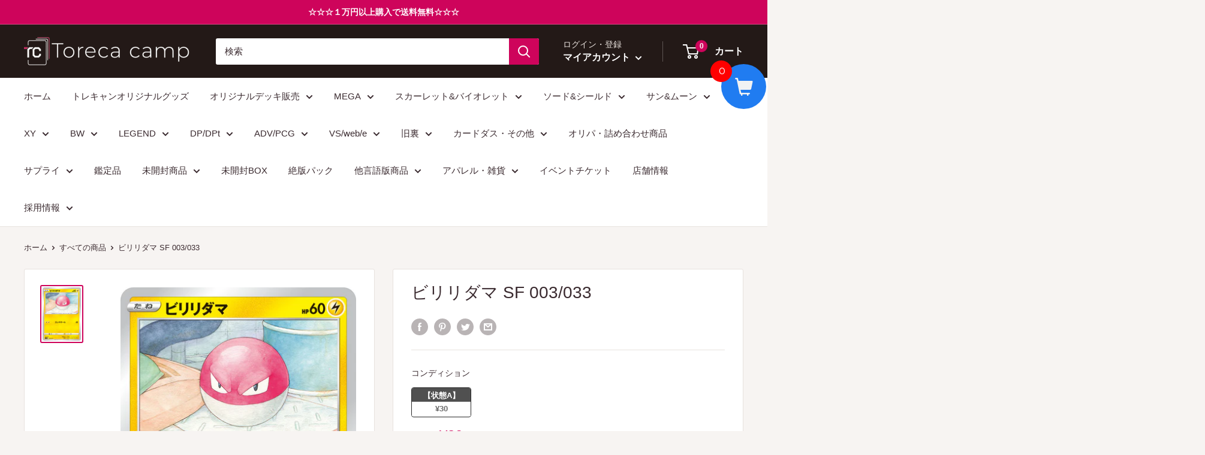

--- FILE ---
content_type: text/html; charset=utf-8
request_url: https://torecacamp-pokemon.com/products/rc_itz1r8gtfj3q_ttu1
body_size: 79829
content:















<!doctype html>

<html class="no-js" lang="ja">
  <head>

    <!-- LINE Tag Base Code -->
<!-- Do Not Modify -->
<script>
(function(g,d,o){
  g._ltq=g._ltq||[];g._lt=g._lt||function(){g._ltq.push(arguments)};
  var h=location.protocol==='https:'?'https://d.line-scdn.net':'http://d.line-cdn.net';
  var s=d.createElement('script');s.async=1;
  s.src=o||h+'/n/line_tag/public/release/v1/lt.js';
  var t=d.getElementsByTagName('script')[0];t.parentNode.insertBefore(s,t);
    })(window, document);
_lt('init', {
  customerType: 'lap',
  tagId: '8f3b15d1-8000-4778-a618-bfc4c041f965'
});
_lt('send', 'pv', ['8f3b15d1-8000-4778-a618-bfc4c041f965']);
</script>
<noscript>
  <img height="1" width="1" style="display:none"
       src="https://tr.line.me/tag.gif?c_t=lap&t_id=8f3b15d1-8000-4778-a618-bfc4c041f965&e=pv&noscript=1" />
</noscript>
<!-- End LINE Tag Base Code -->


    

    
    <meta charset="utf-8">
    <meta name="viewport" content="width=device-width, initial-scale=1.0, height=device-height, minimum-scale=1.0, maximum-scale=1.0">
    <meta name="theme-color" content="#ce045b"><title>ビリリダマ SF 003/033
</title><meta name="description" content="※当店の詳細な状態表記についてはこちらをご覧ください。"><link rel="canonical" href="https://torecacamp-pokemon.com/products/rc_itz1r8gtfj3q_ttu1"><link rel="shortcut icon" href="//torecacamp-pokemon.com/cdn/shop/files/28bdaa98cbec6a3a04e8b65b98efd44f_3e3ae75f-fe48-48dc-8a5b-2765e1b8a469_96x96.png?v=1671696602" type="image/png"><link rel="preload" as="style" href="//torecacamp-pokemon.com/cdn/shop/t/18/assets/theme.css?v=72173592322914942201670551165">
    <link rel="preload" as="script" href="//torecacamp-pokemon.com/cdn/shop/t/18/assets/theme.js?v=16450697847337996371670322470">
    <link rel="preconnect" href="https://cdn.shopify.com">
    <link rel="preconnect" href="https://fonts.shopifycdn.com">
    <link rel="dns-prefetch" href="https://productreviews.shopifycdn.com">
    <link rel="dns-prefetch" href="https://ajax.googleapis.com">
    <link rel="dns-prefetch" href="https://maps.googleapis.com">
    <link rel="dns-prefetch" href="https://maps.gstatic.com">

    <meta property="og:type" content="product">
  <meta property="og:title" content="ビリリダマ SF 003/033"><meta property="og:image" content="http://torecacamp-pokemon.com/cdn/shop/products/VaZ4WOgrEDZ9KUNbojcbkG3K2YsilPQGinO5ke36.jpg?v=1669622399">
    <meta property="og:image:secure_url" content="https://torecacamp-pokemon.com/cdn/shop/products/VaZ4WOgrEDZ9KUNbojcbkG3K2YsilPQGinO5ke36.jpg?v=1669622399">
    <meta property="og:image:width" content="868">
    <meta property="og:image:height" content="1212"><meta property="product:price:amount" content="30">
  <meta property="product:price:currency" content="JPY"><meta property="og:description" content="※当店の詳細な状態表記についてはこちらをご覧ください。"><meta property="og:url" content="https://torecacamp-pokemon.com/products/rc_itz1r8gtfj3q_ttu1">
<meta property="og:site_name" content="トレカキャンプ Torecacamp"><meta name="twitter:card" content="summary"><meta name="twitter:title" content="ビリリダマ SF 003/033">
  <meta name="twitter:description" content="※当店の詳細な状態表記についてはこちらをご覧ください。">
  <meta name="twitter:image" content="https://torecacamp-pokemon.com/cdn/shop/products/VaZ4WOgrEDZ9KUNbojcbkG3K2YsilPQGinO5ke36_600x600_crop_center.jpg?v=1669622399">
    <style>
  
  


  
  
  

  :root {
    --default-text-font-size : 15px;
    --base-text-font-size    : 15px;
    --heading-font-family    : "system_ui", -apple-system, 'Segoe UI', Roboto, 'Helvetica Neue', 'Noto Sans', 'Liberation Sans', Arial, sans-serif, 'Apple Color Emoji', 'Segoe UI Emoji', 'Segoe UI Symbol', 'Noto Color Emoji';
    --heading-font-weight    : 400;
    --heading-font-style     : normal;
    --text-font-family       : "system_ui", -apple-system, 'Segoe UI', Roboto, 'Helvetica Neue', 'Noto Sans', 'Liberation Sans', Arial, sans-serif, 'Apple Color Emoji', 'Segoe UI Emoji', 'Segoe UI Symbol', 'Noto Color Emoji';
    --text-font-weight       : 400;
    --text-font-style        : normal;
    --text-font-bolder-weight: bolder;
    --text-link-decoration   : underline;

    --text-color               : #3a2a2f;
    --text-color-rgb           : 58, 42, 47;
    --heading-color            : #3a2a2f;
    --border-color             : #e7e2de;
    --border-color-rgb         : 231, 226, 222;
    --form-border-color        : #dcd5cf;
    --accent-color             : #ce045b;
    --accent-color-rgb         : 206, 4, 91;
    --link-color               : #ce045b;
    --link-color-hover         : #83033a;
    --background               : #f7f4f2;
    --secondary-background     : #ffffff;
    --secondary-background-rgb : 255, 255, 255;
    --accent-background        : rgba(206, 4, 91, 0.08);

    --input-background: #ffffff;

    --error-color       : #f71b1b;
    --error-background  : rgba(247, 27, 27, 0.07);
    --success-color     : #48b448;
    --success-background: rgba(72, 180, 72, 0.11);

    --primary-button-background      : #ce045b;
    --primary-button-background-rgb  : 206, 4, 91;
    --primary-button-text-color      : #ffffff;
    --secondary-button-background    : #3a2a2f;
    --secondary-button-background-rgb: 58, 42, 47;
    --secondary-button-text-color    : #ffffff;

    --header-background      : #231917;
    --header-text-color      : #ffffff;
    --header-light-text-color: #e9e2dd;
    --header-border-color    : rgba(233, 226, 221, 0.3);
    --header-accent-color    : #ce045b;

    --footer-background-color:    #f7f4f2;
    --footer-heading-text-color:  #3a2a2f;
    --footer-body-text-color:     #3a2a2f;
    --footer-body-text-color-rgb: 58, 42, 47;
    --footer-accent-color:        #ff6128;
    --footer-accent-color-rgb:    255, 97, 40;
    --footer-border:              1px solid var(--border-color);
    
    --flickity-arrow-color: #bcaea3;--product-on-sale-accent           : #ee0000;
    --product-on-sale-accent-rgb       : 238, 0, 0;
    --product-on-sale-color            : #ffffff;
    --product-in-stock-color           : #008a00;
    --product-low-stock-color          : #ee0000;
    --product-sold-out-color           : #d1d1d4;
    --product-custom-label-1-background: #ff6128;
    --product-custom-label-1-color     : #ffffff;
    --product-custom-label-2-background: #a95ebe;
    --product-custom-label-2-color     : #ffffff;
    --product-review-star-color        : #ffb647;

    --mobile-container-gutter : 20px;
    --desktop-container-gutter: 40px;

    /* Shopify related variables */
    --payment-terms-background-color: #f7f4f2;
  }
</style>

<script>
  // IE11 does not have support for CSS variables, so we have to polyfill them
  if (!(((window || {}).CSS || {}).supports && window.CSS.supports('(--a: 0)'))) {
    const script = document.createElement('script');
    script.type = 'text/javascript';
    script.src = 'https://cdn.jsdelivr.net/npm/css-vars-ponyfill@2';
    script.onload = function() {
      cssVars({});
    };

    document.getElementsByTagName('head')[0].appendChild(script);
  }
</script>


    
  <script>window.performance && window.performance.mark && window.performance.mark('shopify.content_for_header.start');</script><meta name="google-site-verification" content="u_eojfoTspQ6XwgWWHAFKVE3P2EW_6M8LRXN3NVGTK0">
<meta id="shopify-digital-wallet" name="shopify-digital-wallet" content="/58069156014/digital_wallets/dialog">
<meta name="shopify-checkout-api-token" content="fac939b7555920074f348f65d20872fd">
<meta id="in-context-paypal-metadata" data-shop-id="58069156014" data-venmo-supported="false" data-environment="production" data-locale="ja_JP" data-paypal-v4="true" data-currency="JPY">
<link rel="alternate" type="application/json+oembed" href="https://torecacamp-pokemon.com/products/rc_itz1r8gtfj3q_ttu1.oembed">
<script async="async" src="/checkouts/internal/preloads.js?locale=ja-JP"></script>
<script id="shopify-features" type="application/json">{"accessToken":"fac939b7555920074f348f65d20872fd","betas":["rich-media-storefront-analytics"],"domain":"torecacamp-pokemon.com","predictiveSearch":false,"shopId":58069156014,"locale":"ja"}</script>
<script>var Shopify = Shopify || {};
Shopify.shop = "torecawave.myshopify.com";
Shopify.locale = "ja";
Shopify.currency = {"active":"JPY","rate":"1.0"};
Shopify.country = "JP";
Shopify.theme = {"name":"Warehouseのコピー","id":131571482798,"schema_name":"Warehouse","schema_version":"3.0.1","theme_store_id":871,"role":"main"};
Shopify.theme.handle = "null";
Shopify.theme.style = {"id":null,"handle":null};
Shopify.cdnHost = "torecacamp-pokemon.com/cdn";
Shopify.routes = Shopify.routes || {};
Shopify.routes.root = "/";</script>
<script type="module">!function(o){(o.Shopify=o.Shopify||{}).modules=!0}(window);</script>
<script>!function(o){function n(){var o=[];function n(){o.push(Array.prototype.slice.apply(arguments))}return n.q=o,n}var t=o.Shopify=o.Shopify||{};t.loadFeatures=n(),t.autoloadFeatures=n()}(window);</script>
<script id="shop-js-analytics" type="application/json">{"pageType":"product"}</script>
<script defer="defer" async type="module" src="//torecacamp-pokemon.com/cdn/shopifycloud/shop-js/modules/v2/client.init-shop-cart-sync_0MstufBG.ja.esm.js"></script>
<script defer="defer" async type="module" src="//torecacamp-pokemon.com/cdn/shopifycloud/shop-js/modules/v2/chunk.common_jll-23Z1.esm.js"></script>
<script defer="defer" async type="module" src="//torecacamp-pokemon.com/cdn/shopifycloud/shop-js/modules/v2/chunk.modal_HXih6-AF.esm.js"></script>
<script type="module">
  await import("//torecacamp-pokemon.com/cdn/shopifycloud/shop-js/modules/v2/client.init-shop-cart-sync_0MstufBG.ja.esm.js");
await import("//torecacamp-pokemon.com/cdn/shopifycloud/shop-js/modules/v2/chunk.common_jll-23Z1.esm.js");
await import("//torecacamp-pokemon.com/cdn/shopifycloud/shop-js/modules/v2/chunk.modal_HXih6-AF.esm.js");

  window.Shopify.SignInWithShop?.initShopCartSync?.({"fedCMEnabled":true,"windoidEnabled":true});

</script>
<script>(function() {
  var isLoaded = false;
  function asyncLoad() {
    if (isLoaded) return;
    isLoaded = true;
    var urls = ["https:\/\/cdn.parcelifyapp.com\/parcelify-components\/v1\/latest\/shopify_bundle.min.js?shop=torecawave.myshopify.com","https:\/\/acdn.goldendev.win\/shopify\/add-to-cart\/js\/add-to-cart.js?shop=torecawave.myshopify.com","https:\/\/asia-northeast1-ydn-pr.cloudfunctions.net\/script?shop=torecawave.myshopify.com","https:\/\/documents-app.mixlogue.jp\/scripts\/ue87f9sf8e7rd.min.js?shop=torecawave.myshopify.com","https:\/\/na.shgcdn3.com\/pixel-collector.js?shop=torecawave.myshopify.com","https:\/\/cax.channel.io\/shopify\/plugins\/d4f3154e-01f9-48ba-9f03-1de7b54f25f8.js?shop=torecawave.myshopify.com"];
    for (var i = 0; i < urls.length; i++) {
      var s = document.createElement('script');
      s.type = 'text/javascript';
      s.async = true;
      s.src = urls[i];
      var x = document.getElementsByTagName('script')[0];
      x.parentNode.insertBefore(s, x);
    }
  };
  if(window.attachEvent) {
    window.attachEvent('onload', asyncLoad);
  } else {
    window.addEventListener('load', asyncLoad, false);
  }
})();</script>
<script id="__st">var __st={"a":58069156014,"offset":32400,"reqid":"9a566659-485f-4c93-8f97-0b269bf4061b-1769099874","pageurl":"torecacamp-pokemon.com\/products\/rc_itz1r8gtfj3q_ttu1","u":"48972137b3a4","p":"product","rtyp":"product","rid":7869489021102};</script>
<script>window.ShopifyPaypalV4VisibilityTracking = true;</script>
<script id="captcha-bootstrap">!function(){'use strict';const t='contact',e='account',n='new_comment',o=[[t,t],['blogs',n],['comments',n],[t,'customer']],c=[[e,'customer_login'],[e,'guest_login'],[e,'recover_customer_password'],[e,'create_customer']],r=t=>t.map((([t,e])=>`form[action*='/${t}']:not([data-nocaptcha='true']) input[name='form_type'][value='${e}']`)).join(','),a=t=>()=>t?[...document.querySelectorAll(t)].map((t=>t.form)):[];function s(){const t=[...o],e=r(t);return a(e)}const i='password',u='form_key',d=['recaptcha-v3-token','g-recaptcha-response','h-captcha-response',i],f=()=>{try{return window.sessionStorage}catch{return}},m='__shopify_v',_=t=>t.elements[u];function p(t,e,n=!1){try{const o=window.sessionStorage,c=JSON.parse(o.getItem(e)),{data:r}=function(t){const{data:e,action:n}=t;return t[m]||n?{data:e,action:n}:{data:t,action:n}}(c);for(const[e,n]of Object.entries(r))t.elements[e]&&(t.elements[e].value=n);n&&o.removeItem(e)}catch(o){console.error('form repopulation failed',{error:o})}}const l='form_type',E='cptcha';function T(t){t.dataset[E]=!0}const w=window,h=w.document,L='Shopify',v='ce_forms',y='captcha';let A=!1;((t,e)=>{const n=(g='f06e6c50-85a8-45c8-87d0-21a2b65856fe',I='https://cdn.shopify.com/shopifycloud/storefront-forms-hcaptcha/ce_storefront_forms_captcha_hcaptcha.v1.5.2.iife.js',D={infoText:'hCaptchaによる保護',privacyText:'プライバシー',termsText:'利用規約'},(t,e,n)=>{const o=w[L][v],c=o.bindForm;if(c)return c(t,g,e,D).then(n);var r;o.q.push([[t,g,e,D],n]),r=I,A||(h.body.append(Object.assign(h.createElement('script'),{id:'captcha-provider',async:!0,src:r})),A=!0)});var g,I,D;w[L]=w[L]||{},w[L][v]=w[L][v]||{},w[L][v].q=[],w[L][y]=w[L][y]||{},w[L][y].protect=function(t,e){n(t,void 0,e),T(t)},Object.freeze(w[L][y]),function(t,e,n,w,h,L){const[v,y,A,g]=function(t,e,n){const i=e?o:[],u=t?c:[],d=[...i,...u],f=r(d),m=r(i),_=r(d.filter((([t,e])=>n.includes(e))));return[a(f),a(m),a(_),s()]}(w,h,L),I=t=>{const e=t.target;return e instanceof HTMLFormElement?e:e&&e.form},D=t=>v().includes(t);t.addEventListener('submit',(t=>{const e=I(t);if(!e)return;const n=D(e)&&!e.dataset.hcaptchaBound&&!e.dataset.recaptchaBound,o=_(e),c=g().includes(e)&&(!o||!o.value);(n||c)&&t.preventDefault(),c&&!n&&(function(t){try{if(!f())return;!function(t){const e=f();if(!e)return;const n=_(t);if(!n)return;const o=n.value;o&&e.removeItem(o)}(t);const e=Array.from(Array(32),(()=>Math.random().toString(36)[2])).join('');!function(t,e){_(t)||t.append(Object.assign(document.createElement('input'),{type:'hidden',name:u})),t.elements[u].value=e}(t,e),function(t,e){const n=f();if(!n)return;const o=[...t.querySelectorAll(`input[type='${i}']`)].map((({name:t})=>t)),c=[...d,...o],r={};for(const[a,s]of new FormData(t).entries())c.includes(a)||(r[a]=s);n.setItem(e,JSON.stringify({[m]:1,action:t.action,data:r}))}(t,e)}catch(e){console.error('failed to persist form',e)}}(e),e.submit())}));const S=(t,e)=>{t&&!t.dataset[E]&&(n(t,e.some((e=>e===t))),T(t))};for(const o of['focusin','change'])t.addEventListener(o,(t=>{const e=I(t);D(e)&&S(e,y())}));const B=e.get('form_key'),M=e.get(l),P=B&&M;t.addEventListener('DOMContentLoaded',(()=>{const t=y();if(P)for(const e of t)e.elements[l].value===M&&p(e,B);[...new Set([...A(),...v().filter((t=>'true'===t.dataset.shopifyCaptcha))])].forEach((e=>S(e,t)))}))}(h,new URLSearchParams(w.location.search),n,t,e,['guest_login'])})(!0,!0)}();</script>
<script integrity="sha256-4kQ18oKyAcykRKYeNunJcIwy7WH5gtpwJnB7kiuLZ1E=" data-source-attribution="shopify.loadfeatures" defer="defer" src="//torecacamp-pokemon.com/cdn/shopifycloud/storefront/assets/storefront/load_feature-a0a9edcb.js" crossorigin="anonymous"></script>
<script data-source-attribution="shopify.dynamic_checkout.dynamic.init">var Shopify=Shopify||{};Shopify.PaymentButton=Shopify.PaymentButton||{isStorefrontPortableWallets:!0,init:function(){window.Shopify.PaymentButton.init=function(){};var t=document.createElement("script");t.src="https://torecacamp-pokemon.com/cdn/shopifycloud/portable-wallets/latest/portable-wallets.ja.js",t.type="module",document.head.appendChild(t)}};
</script>
<script data-source-attribution="shopify.dynamic_checkout.buyer_consent">
  function portableWalletsHideBuyerConsent(e){var t=document.getElementById("shopify-buyer-consent"),n=document.getElementById("shopify-subscription-policy-button");t&&n&&(t.classList.add("hidden"),t.setAttribute("aria-hidden","true"),n.removeEventListener("click",e))}function portableWalletsShowBuyerConsent(e){var t=document.getElementById("shopify-buyer-consent"),n=document.getElementById("shopify-subscription-policy-button");t&&n&&(t.classList.remove("hidden"),t.removeAttribute("aria-hidden"),n.addEventListener("click",e))}window.Shopify?.PaymentButton&&(window.Shopify.PaymentButton.hideBuyerConsent=portableWalletsHideBuyerConsent,window.Shopify.PaymentButton.showBuyerConsent=portableWalletsShowBuyerConsent);
</script>
<script>
  function portableWalletsCleanup(e){e&&e.src&&console.error("Failed to load portable wallets script "+e.src);var t=document.querySelectorAll("shopify-accelerated-checkout .shopify-payment-button__skeleton, shopify-accelerated-checkout-cart .wallet-cart-button__skeleton"),e=document.getElementById("shopify-buyer-consent");for(let e=0;e<t.length;e++)t[e].remove();e&&e.remove()}function portableWalletsNotLoadedAsModule(e){e instanceof ErrorEvent&&"string"==typeof e.message&&e.message.includes("import.meta")&&"string"==typeof e.filename&&e.filename.includes("portable-wallets")&&(window.removeEventListener("error",portableWalletsNotLoadedAsModule),window.Shopify.PaymentButton.failedToLoad=e,"loading"===document.readyState?document.addEventListener("DOMContentLoaded",window.Shopify.PaymentButton.init):window.Shopify.PaymentButton.init())}window.addEventListener("error",portableWalletsNotLoadedAsModule);
</script>

<script type="module" src="https://torecacamp-pokemon.com/cdn/shopifycloud/portable-wallets/latest/portable-wallets.ja.js" onError="portableWalletsCleanup(this)" crossorigin="anonymous"></script>
<script nomodule>
  document.addEventListener("DOMContentLoaded", portableWalletsCleanup);
</script>

<link id="shopify-accelerated-checkout-styles" rel="stylesheet" media="screen" href="https://torecacamp-pokemon.com/cdn/shopifycloud/portable-wallets/latest/accelerated-checkout-backwards-compat.css" crossorigin="anonymous">
<style id="shopify-accelerated-checkout-cart">
        #shopify-buyer-consent {
  margin-top: 1em;
  display: inline-block;
  width: 100%;
}

#shopify-buyer-consent.hidden {
  display: none;
}

#shopify-subscription-policy-button {
  background: none;
  border: none;
  padding: 0;
  text-decoration: underline;
  font-size: inherit;
  cursor: pointer;
}

#shopify-subscription-policy-button::before {
  box-shadow: none;
}

      </style>

<script>window.performance && window.performance.mark && window.performance.mark('shopify.content_for_header.end');</script>
  





  <script type="text/javascript">
    
      window.__shgMoneyFormat = window.__shgMoneyFormat || {"JPY":{"currency":"JPY","currency_symbol":"¥","currency_symbol_location":"left","decimal_places":0,"decimal_separator":".","thousands_separator":","}};
    
    window.__shgCurrentCurrencyCode = window.__shgCurrentCurrencyCode || {
      currency: "JPY",
      currency_symbol: "¥",
      decimal_separator: ".",
      thousands_separator: ",",
      decimal_places: 2,
      currency_symbol_location: "left"
    };
  </script>




    <link rel="stylesheet" href="//torecacamp-pokemon.com/cdn/shop/t/18/assets/theme.css?v=72173592322914942201670551165">
    <link rel="stylesheet" href="//torecacamp-pokemon.com/cdn/shop/t/18/assets/collection.css?v=176691245776441972241670551093">

    
  <script type="application/ld+json">
  {
    "@context": "https://schema.org",
    "@type": "Product",
    "productID": 7869489021102,
    "offers": [{
          "@type": "Offer",
          "name": "【状態A】",
          "availability":"https://schema.org/InStock",
          "price": 30.0,
          "priceCurrency": "JPY",
          "priceValidUntil": "2026-02-02","sku": "rc_ITZ1R8GTFJ3Q_TTu1",
          "url": "/products/rc_itz1r8gtfj3q_ttu1?variant=43597569654958"
        }
],"brand": {
      "@type": "Brand",
      "name": "トレカキャンプ Torecacamp"
    },
    "name": "ビリリダマ SF 003\/033",
    "description": "※当店の詳細な状態表記についてはこちらをご覧ください。",
    "category": "",
    "url": "/products/rc_itz1r8gtfj3q_ttu1",
    "sku": "rc_ITZ1R8GTFJ3Q_TTu1",
    "image": {
      "@type": "ImageObject",
      "url": "https://torecacamp-pokemon.com/cdn/shop/products/VaZ4WOgrEDZ9KUNbojcbkG3K2YsilPQGinO5ke36.jpg?v=1669622399&width=1024",
      "image": "https://torecacamp-pokemon.com/cdn/shop/products/VaZ4WOgrEDZ9KUNbojcbkG3K2YsilPQGinO5ke36.jpg?v=1669622399&width=1024",
      "name": "",
      "width": "1024",
      "height": "1024"
    }
  }
  </script>



  <script type="application/ld+json">
  {
    "@context": "https://schema.org",
    "@type": "BreadcrumbList",
  "itemListElement": [{
      "@type": "ListItem",
      "position": 1,
      "name": "ホーム",
      "item": "https://torecacamp-pokemon.com"
    },{
          "@type": "ListItem",
          "position": 2,
          "name": "ビリリダマ SF 003\/033",
          "item": "https://torecacamp-pokemon.com/products/rc_itz1r8gtfj3q_ttu1"
        }]
  }
  </script>



    <script>
      // This allows to expose several variables to the global scope, to be used in scripts
      window.theme = {
        pageType: "product",
        cartCount: 0,
        moneyFormat: "¥{{amount_no_decimals}}",
        moneyWithCurrencyFormat: "¥{{amount_no_decimals}} JPY",
        currencyCodeEnabled: false,
        showDiscount: true,
        discountMode: "percentage",
        searchMode: "product,article,page",
        searchUnavailableProducts: "last",
        cartType: "drawer"
      };

      window.routes = {
        rootUrl: "\/",
        rootUrlWithoutSlash: '',
        cartUrl: "\/cart",
        cartAddUrl: "\/cart\/add",
        cartChangeUrl: "\/cart\/change",
        searchUrl: "\/search",
        productRecommendationsUrl: "\/recommendations\/products"
      };

      window.languages = {
        productRegularPrice: "通常価格",
        productSalePrice: "販売価格",
        collectionOnSaleLabel: "{{savings}}セーブ",
        productFormUnavailable: "利用できません",
        productFormAddToCart: "カートに追加",
        productFormPreOrder: "予約注文",
        productFormSoldOut: "在庫なし",
        productAdded: "カートに追加されました",
        productAddedShort: "追加されました",
        shippingEstimatorNoResults: "住所への配送が見つかりませんでした。",
        shippingEstimatorOneResult: "住所には1つの配送料金があります：",
        shippingEstimatorMultipleResults: "住所には{{count}}の送料があります：",
        shippingEstimatorErrors: "いくつかのエラーがあります："
      };

      window.lazySizesConfig = {
        loadHidden: false,
        hFac: 0.8,
        expFactor: 3,
        customMedia: {
          '--phone': '(max-width: 640px)',
          '--tablet': '(min-width: 641px) and (max-width: 1023px)',
          '--lap': '(min-width: 1024px)'
        }
      };

      document.documentElement.className = document.documentElement.className.replace('no-js', 'js');
    </script><script src="//torecacamp-pokemon.com/cdn/shop/t/18/assets/theme.js?v=16450697847337996371670322470" defer></script>
    <script src="//torecacamp-pokemon.com/cdn/shop/t/18/assets/custom.js?v=102476495355921946141670322470" defer></script><script>
        (function () {
          window.onpageshow = function() {
            // We force re-freshing the cart content onpageshow, as most browsers will serve a cache copy when hitting the
            // back button, which cause staled data
            document.documentElement.dispatchEvent(new CustomEvent('cart:refresh', {
              bubbles: true,
              detail: {scrollToTop: false}
            }));
          };
        })();
      </script>

<script type="text/javascript">
  
    window.SHG_CUSTOMER = null;
  
</script>








<!-- BEGIN app block: shopify://apps/powerful-form-builder/blocks/app-embed/e4bcb1eb-35b2-42e6-bc37-bfe0e1542c9d --><script type="text/javascript" hs-ignore data-cookieconsent="ignore">
  var Globo = Globo || {};
  var globoFormbuilderRecaptchaInit = function(){};
  var globoFormbuilderHcaptchaInit = function(){};
  window.Globo.FormBuilder = window.Globo.FormBuilder || {};
  window.Globo.FormBuilder.shop = {"configuration":{"money_format":"¥{{amount_no_decimals}}"},"pricing":{"features":{"bulkOrderForm":true,"cartForm":true,"fileUpload":30,"removeCopyright":true,"restrictedEmailDomains":false}},"settings":{"copyright":"Powered by <a href=\"https://globosoftware.net\" target=\"_blank\">Globo</a> <a href=\"https://apps.shopify.com/form-builder-contact-form\" target=\"_blank\">Contact Form</a>","hideWaterMark":false,"reCaptcha":{"recaptchaType":"v2","siteKey":false,"languageCode":"en"},"hCaptcha":{"siteKey":false},"scrollTop":false,"customCssCode":"","customCssEnabled":false,"additionalColumns":[]},"encryption_form_id":1,"url":"https://app.powerfulform.com/","CDN_URL":"https://dxo9oalx9qc1s.cloudfront.net"};

  if(window.Globo.FormBuilder.shop.settings.customCssEnabled && window.Globo.FormBuilder.shop.settings.customCssCode){
    const customStyle = document.createElement('style');
    customStyle.type = 'text/css';
    customStyle.innerHTML = window.Globo.FormBuilder.shop.settings.customCssCode;
    document.head.appendChild(customStyle);
  }

  window.Globo.FormBuilder.forms = [];
    
      
      
      
      window.Globo.FormBuilder.forms[96486] = {"96486":{"elements":[{"id":"group-1","type":"group","label":{"ja":"お問い合わせフォーム"},"description":"","elements":[{"id":"text-1","type":"text","label":{"en":"First Name","vi":"Your Name","ja":"お名前"},"placeholder":{"en":"First Name","vi":"Your Name","ja":"お名前"},"description":null,"hideLabel":false,"required":true,"columnWidth":100,"limitCharacters":false},{"id":"email","type":"email","label":{"ja":"メールアドレス"},"placeholder":"Email","description":null,"hideLabel":false,"required":true,"columnWidth":50,"conditionalField":false,"displayType":"show","displayRules":[{"field":"","relation":"equal","condition":""}]},{"id":"phone-1","type":"phone","label":{"en":"Phone","vi":"Phone","ja":"電話番号"},"placeholder":"","description":"","validatePhone":false,"onlyShowFlag":false,"defaultCountryCode":"auto","limitCharacters":false,"characters":100,"hideLabel":false,"keepPositionLabel":false,"columnWidth":50,"displayType":"show","displayDisjunctive":false,"conditionalField":false,"required":true,"displayRules":[{"field":"","relation":"equal","condition":""}]},{"id":"radio-1","type":"radio","label":{"ja":"選択してください"},"options":[{"label":{"ja":"届いた商品が違う"},"value":"届いた商品が違う"},{"label":{"ja":"商品が不足している"},"value":"商品が不足している"},{"label":{"ja":"商品が届かない"},"value":"商品が届かない","description":"Option 3"},{"label":{"ja":"間違えて注文した"},"value":"間違えて注文した","description":"Option 4"},{"label":{"ja":"状態が違う"},"value":"状態が違う","description":"Option 5"},{"label":{"ja":"その他"},"value":"その他","description":"Option 6"}],"description":"","otherOptionLabel":"Other","otherOptionPlaceholder":"Enter other option","hideLabel":false,"keepPositionLabel":false,"inlineOption":100,"columnWidth":50,"displayType":"show","displayDisjunctive":false,"conditionalField":false,"defaultOption":"","required":true,"ifHideLabel":false},{"id":"textarea","type":"textarea","label":{"ja":"お問い合わせの内容"},"placeholder":"Message","description":null,"hideLabel":false,"required":true,"columnWidth":100,"conditionalField":false},{"id":"file2-1","type":"file2","label":{"ja":"写真をアップロード"},"button-text":{"ja":"ファイルを選択"},"placeholder":{"ja":""},"hint":{"ja":"対応ファイル: JPG, JPEG, PNG, GIF, SVG."},"allowed-multiple":false,"allowed-extensions":["jpg","jpeg","png","gif","svg"],"description":"","hideLabel":false,"keepPositionLabel":false,"columnWidth":100,"displayType":"show","displayDisjunctive":false,"conditionalField":false}]}],"errorMessage":{"required":"{{ label | capitalize }} is required","minSelections":"Please choose at least {{ min_selections }} options","maxSelections":"Please choose at maximum of {{ max_selections }} options","exactlySelections":"Please choose exactly {{ exact_selections }} options","minProductSelections":"Please choose at least {{ min_selections }} products","maxProductSelections":"Please choose a maximum of {{ max_selections }} products","minProductQuantities":"Please choose a quantity of at least {{ min_quantities }} products","maxProductQuantities":"Please choose a quantity of no more than {{ max_quantities }} products","minEachProductQuantities":"Choose quantity of product {{product_name}} of at least {{min_quantities}}","maxEachProductQuantities":"Choose quantity of product {{product_name}} of at most {{max_quantities}}","invalid":"Invalid","invalidName":"Invalid name","invalidEmail":"Email address is invalid","restrictedEmailDomain":"This email domain is restricted","invalidURL":"Invalid url","invalidPhone":"Invalid phone","invalidNumber":"Invalid number","invalidPassword":"Invalid password","confirmPasswordNotMatch":"Confirmed password doesn't match","customerAlreadyExists":"Customer already exists","keyAlreadyExists":"Data already exists","fileSizeLimit":"File size limit","fileNotAllowed":"File not allowed","requiredCaptcha":"Required captcha","requiredProducts":"Please select product","limitQuantity":"The number of products left in stock has been exceeded","shopifyInvalidPhone":"phone - Enter a valid phone number to use this delivery method","shopifyPhoneHasAlready":"phone - Phone has already been taken","shopifyInvalidProvice":"addresses.province - is not valid","otherError":"Something went wrong, please try again","limitNumberOfSubmissions":"Form submission limit reached"},"appearance":{"layout":"default","width":600,"style":"material_filled","mainColor":"rgba(46,78,73,1)","floatingIcon":"\u003csvg aria-hidden=\"true\" focusable=\"false\" data-prefix=\"far\" data-icon=\"envelope\" class=\"svg-inline--fa fa-envelope fa-w-16\" role=\"img\" xmlns=\"http:\/\/www.w3.org\/2000\/svg\" viewBox=\"0 0 512 512\"\u003e\u003cpath fill=\"currentColor\" d=\"M464 64H48C21.49 64 0 85.49 0 112v288c0 26.51 21.49 48 48 48h416c26.51 0 48-21.49 48-48V112c0-26.51-21.49-48-48-48zm0 48v40.805c-22.422 18.259-58.168 46.651-134.587 106.49-16.841 13.247-50.201 45.072-73.413 44.701-23.208.375-56.579-31.459-73.413-44.701C106.18 199.465 70.425 171.067 48 152.805V112h416zM48 400V214.398c22.914 18.251 55.409 43.862 104.938 82.646 21.857 17.205 60.134 55.186 103.062 54.955 42.717.231 80.509-37.199 103.053-54.947 49.528-38.783 82.032-64.401 104.947-82.653V400H48z\"\u003e\u003c\/path\u003e\u003c\/svg\u003e","floatingText":null,"displayOnAllPage":false,"formType":"normalForm","background":"color","backgroundColor":"#fff","descriptionColor":"#6c757d","headingColor":"#000","labelColor":"#1c1c1c","optionColor":"#000","paragraphBackground":"#fff","paragraphColor":"#000","theme_design":false,"font":{"family":"Almarai","variant":"regular"},"colorScheme":{"solidButton":{"red":46,"green":78,"blue":73,"alpha":1},"solidButtonLabel":{"red":255,"green":255,"blue":255},"text":{"red":28,"green":28,"blue":28},"outlineButton":{"red":46,"green":78,"blue":73,"alpha":1},"background":{"red":255,"green":255,"blue":255}}},"afterSubmit":{"action":"clearForm","title":"Thanks for getting in touch!","message":"\u003cp\u003eWe appreciate you contacting us. One of our colleagues will get back in touch with you soon!\u003c\/p\u003e\u003cp\u003e\u003cbr\u003e\u003c\/p\u003e\u003cp\u003eHave a great day!\u003c\/p\u003e","redirectUrl":null},"footer":{"description":null,"previousText":"Previous","nextText":"Next","submitText":{"ja":"送信"},"submitFullWidth":true},"header":{"active":true,"title":"Contact us","description":"Leave your message and we'll get back to you shortly.","headerAlignment":"center"},"isStepByStepForm":true,"publish":{"requiredLogin":false,"requiredLoginMessage":"Please \u003ca href='\/account\/login' title='login'\u003elogin\u003c\/a\u003e to continue"},"reCaptcha":{"enable":false},"html":"\n\u003cdiv class=\"globo-form default-form globo-form-id-0 \" data-locale=\"ja\" \u003e\n\n\u003cstyle\u003e\n\n\n    \n        \n        @import url('https:\/\/fonts.googleapis.com\/css?family=Almarai:ital,wght@0,400');\n    \n\n    :root .globo-form-app[data-id=\"0\"]{\n        \n        --gfb-color-solidButton: 46,78,73;\n        --gfb-color-solidButtonColor: rgb(var(--gfb-color-solidButton));\n        --gfb-color-solidButtonLabel: 255,255,255;\n        --gfb-color-solidButtonLabelColor: rgb(var(--gfb-color-solidButtonLabel));\n        --gfb-color-text: 28,28,28;\n        --gfb-color-textColor: rgb(var(--gfb-color-text));\n        --gfb-color-outlineButton: 46,78,73;\n        --gfb-color-outlineButtonColor: rgb(var(--gfb-color-outlineButton));\n        --gfb-color-background: 255,255,255;\n        --gfb-color-backgroundColor: rgb(var(--gfb-color-background));\n        \n        --gfb-main-color: rgba(46,78,73,1);\n        --gfb-primary-color: var(--gfb-color-solidButtonColor, var(--gfb-main-color));\n        --gfb-primary-text-color: var(--gfb-color-solidButtonLabelColor, #FFF);\n        --gfb-form-width: 600px;\n        --gfb-font-family: inherit;\n        --gfb-font-style: inherit;\n        --gfb--image: 40%;\n        --gfb-image-ratio-draft: var(--gfb--image);\n        --gfb-image-ratio: var(--gfb-image-ratio-draft);\n        \n        \n        --gfb-font-family: \"Almarai\";\n        --gfb-font-weight: normal;\n        --gfb-font-style: normal;\n        \n        --gfb-bg-temp-color: #FFF;\n        --gfb-bg-position: ;\n        \n            --gfb-bg-temp-color: #fff;\n        \n        --gfb-bg-color: var(--gfb-color-backgroundColor, var(--gfb-bg-temp-color));\n        \n    }\n    \n.globo-form-id-0 .globo-form-app{\n    max-width: 600px;\n    width: -webkit-fill-available;\n    \n    background-color: var(--gfb-bg-color);\n    \n    \n}\n\n.globo-form-id-0 .globo-form-app .globo-heading{\n    color: var(--gfb-color-textColor, #000)\n}\n\n\n.globo-form-id-0 .globo-form-app .header {\n    text-align:center;\n}\n\n\n.globo-form-id-0 .globo-form-app .globo-description,\n.globo-form-id-0 .globo-form-app .header .globo-description{\n    --gfb-color-description: rgba(var(--gfb-color-text), 0.8);\n    color: var(--gfb-color-description, #6c757d);\n}\n.globo-form-id-0 .globo-form-app .globo-label,\n.globo-form-id-0 .globo-form-app .globo-form-control label.globo-label,\n.globo-form-id-0 .globo-form-app .globo-form-control label.globo-label span.label-content{\n    color: var(--gfb-color-textColor, #1c1c1c);\n    text-align: left;\n}\n.globo-form-id-0 .globo-form-app .globo-label.globo-position-label{\n    height: 20px !important;\n}\n.globo-form-id-0 .globo-form-app .globo-form-control .help-text.globo-description,\n.globo-form-id-0 .globo-form-app .globo-form-control span.globo-description{\n    --gfb-color-description: rgba(var(--gfb-color-text), 0.8);\n    color: var(--gfb-color-description, #6c757d);\n}\n.globo-form-id-0 .globo-form-app .globo-form-control .checkbox-wrapper .globo-option,\n.globo-form-id-0 .globo-form-app .globo-form-control .radio-wrapper .globo-option\n{\n    color: var(--gfb-color-textColor, #1c1c1c);\n}\n.globo-form-id-0 .globo-form-app .footer,\n.globo-form-id-0 .globo-form-app .gfb__footer{\n    text-align:;\n}\n.globo-form-id-0 .globo-form-app .footer button,\n.globo-form-id-0 .globo-form-app .gfb__footer button{\n    border:1px solid var(--gfb-primary-color);\n    \n        width:100%;\n    \n}\n.globo-form-id-0 .globo-form-app .footer button.submit,\n.globo-form-id-0 .globo-form-app .gfb__footer button.submit\n.globo-form-id-0 .globo-form-app .footer button.checkout,\n.globo-form-id-0 .globo-form-app .gfb__footer button.checkout,\n.globo-form-id-0 .globo-form-app .footer button.action.loading .spinner,\n.globo-form-id-0 .globo-form-app .gfb__footer button.action.loading .spinner{\n    background-color: var(--gfb-primary-color);\n    color : #ffffff;\n}\n.globo-form-id-0 .globo-form-app .globo-form-control .star-rating\u003efieldset:not(:checked)\u003elabel:before {\n    content: url('data:image\/svg+xml; utf8, \u003csvg aria-hidden=\"true\" focusable=\"false\" data-prefix=\"far\" data-icon=\"star\" class=\"svg-inline--fa fa-star fa-w-18\" role=\"img\" xmlns=\"http:\/\/www.w3.org\/2000\/svg\" viewBox=\"0 0 576 512\"\u003e\u003cpath fill=\"rgba(46,78,73,1)\" d=\"M528.1 171.5L382 150.2 316.7 17.8c-11.7-23.6-45.6-23.9-57.4 0L194 150.2 47.9 171.5c-26.2 3.8-36.7 36.1-17.7 54.6l105.7 103-25 145.5c-4.5 26.3 23.2 46 46.4 33.7L288 439.6l130.7 68.7c23.2 12.2 50.9-7.4 46.4-33.7l-25-145.5 105.7-103c19-18.5 8.5-50.8-17.7-54.6zM388.6 312.3l23.7 138.4L288 385.4l-124.3 65.3 23.7-138.4-100.6-98 139-20.2 62.2-126 62.2 126 139 20.2-100.6 98z\"\u003e\u003c\/path\u003e\u003c\/svg\u003e');\n}\n.globo-form-id-0 .globo-form-app .globo-form-control .star-rating\u003efieldset\u003einput:checked ~ label:before {\n    content: url('data:image\/svg+xml; utf8, \u003csvg aria-hidden=\"true\" focusable=\"false\" data-prefix=\"fas\" data-icon=\"star\" class=\"svg-inline--fa fa-star fa-w-18\" role=\"img\" xmlns=\"http:\/\/www.w3.org\/2000\/svg\" viewBox=\"0 0 576 512\"\u003e\u003cpath fill=\"rgba(46,78,73,1)\" d=\"M259.3 17.8L194 150.2 47.9 171.5c-26.2 3.8-36.7 36.1-17.7 54.6l105.7 103-25 145.5c-4.5 26.3 23.2 46 46.4 33.7L288 439.6l130.7 68.7c23.2 12.2 50.9-7.4 46.4-33.7l-25-145.5 105.7-103c19-18.5 8.5-50.8-17.7-54.6L382 150.2 316.7 17.8c-11.7-23.6-45.6-23.9-57.4 0z\"\u003e\u003c\/path\u003e\u003c\/svg\u003e');\n}\n.globo-form-id-0 .globo-form-app .globo-form-control .star-rating\u003efieldset:not(:checked)\u003elabel:hover:before,\n.globo-form-id-0 .globo-form-app .globo-form-control .star-rating\u003efieldset:not(:checked)\u003elabel:hover ~ label:before{\n    content : url('data:image\/svg+xml; utf8, \u003csvg aria-hidden=\"true\" focusable=\"false\" data-prefix=\"fas\" data-icon=\"star\" class=\"svg-inline--fa fa-star fa-w-18\" role=\"img\" xmlns=\"http:\/\/www.w3.org\/2000\/svg\" viewBox=\"0 0 576 512\"\u003e\u003cpath fill=\"rgba(46,78,73,1)\" d=\"M259.3 17.8L194 150.2 47.9 171.5c-26.2 3.8-36.7 36.1-17.7 54.6l105.7 103-25 145.5c-4.5 26.3 23.2 46 46.4 33.7L288 439.6l130.7 68.7c23.2 12.2 50.9-7.4 46.4-33.7l-25-145.5 105.7-103c19-18.5 8.5-50.8-17.7-54.6L382 150.2 316.7 17.8c-11.7-23.6-45.6-23.9-57.4 0z\"\u003e\u003c\/path\u003e\u003c\/svg\u003e')\n}\n.globo-form-id-0 .globo-form-app .globo-form-control .checkbox-wrapper .checkbox-input:checked ~ .checkbox-label:before {\n    border-color: var(--gfb-primary-color);\n    box-shadow: 0 4px 6px rgba(50,50,93,0.11), 0 1px 3px rgba(0,0,0,0.08);\n    background-color: var(--gfb-primary-color);\n}\n.globo-form-id-0 .globo-form-app .step.-completed .step__number,\n.globo-form-id-0 .globo-form-app .line.-progress,\n.globo-form-id-0 .globo-form-app .line.-start{\n    background-color: var(--gfb-primary-color);\n}\n.globo-form-id-0 .globo-form-app .checkmark__check,\n.globo-form-id-0 .globo-form-app .checkmark__circle{\n    stroke: var(--gfb-primary-color);\n}\n.globo-form-id-0 .floating-button{\n    background-color: var(--gfb-primary-color);\n}\n.globo-form-id-0 .globo-form-app .globo-form-control .checkbox-wrapper .checkbox-input ~ .checkbox-label:before,\n.globo-form-app .globo-form-control .radio-wrapper .radio-input ~ .radio-label:after{\n    border-color : var(--gfb-primary-color);\n}\n.globo-form-id-0 .flatpickr-day.selected, \n.globo-form-id-0 .flatpickr-day.startRange, \n.globo-form-id-0 .flatpickr-day.endRange, \n.globo-form-id-0 .flatpickr-day.selected.inRange, \n.globo-form-id-0 .flatpickr-day.startRange.inRange, \n.globo-form-id-0 .flatpickr-day.endRange.inRange, \n.globo-form-id-0 .flatpickr-day.selected:focus, \n.globo-form-id-0 .flatpickr-day.startRange:focus, \n.globo-form-id-0 .flatpickr-day.endRange:focus, \n.globo-form-id-0 .flatpickr-day.selected:hover, \n.globo-form-id-0 .flatpickr-day.startRange:hover, \n.globo-form-id-0 .flatpickr-day.endRange:hover, \n.globo-form-id-0 .flatpickr-day.selected.prevMonthDay, \n.globo-form-id-0 .flatpickr-day.startRange.prevMonthDay, \n.globo-form-id-0 .flatpickr-day.endRange.prevMonthDay, \n.globo-form-id-0 .flatpickr-day.selected.nextMonthDay, \n.globo-form-id-0 .flatpickr-day.startRange.nextMonthDay, \n.globo-form-id-0 .flatpickr-day.endRange.nextMonthDay {\n    background: var(--gfb-primary-color);\n    border-color: var(--gfb-primary-color);\n}\n.globo-form-id-0 .globo-paragraph {\n    background: #fff;\n    color: var(--gfb-color-textColor, #000);\n    width: 100%!important;\n}\n\n[dir=\"rtl\"] .globo-form-app .header .title,\n[dir=\"rtl\"] .globo-form-app .header .description,\n[dir=\"rtl\"] .globo-form-id-0 .globo-form-app .globo-heading,\n[dir=\"rtl\"] .globo-form-id-0 .globo-form-app .globo-label,\n[dir=\"rtl\"] .globo-form-id-0 .globo-form-app .globo-form-control label.globo-label,\n[dir=\"rtl\"] .globo-form-id-0 .globo-form-app .globo-form-control label.globo-label span.label-content{\n    text-align: right;\n}\n\n[dir=\"rtl\"] .globo-form-app .line {\n    left: unset;\n    right: 50%;\n}\n\n[dir=\"rtl\"] .globo-form-id-0 .globo-form-app .line.-start {\n    left: unset;    \n    right: 0%;\n}\n\n\u003c\/style\u003e\n\n\n\n\n\u003cdiv class=\"globo-form-app default-layout gfb-style-material_filled  gfb-font-size-medium\" data-id=0\u003e\n    \n    \u003cdiv class=\"header dismiss hidden\" onclick=\"Globo.FormBuilder.closeModalForm(this)\"\u003e\n        \u003csvg width=20 height=20 viewBox=\"0 0 20 20\" class=\"\" focusable=\"false\" aria-hidden=\"true\"\u003e\u003cpath d=\"M11.414 10l4.293-4.293a.999.999 0 1 0-1.414-1.414L10 8.586 5.707 4.293a.999.999 0 1 0-1.414 1.414L8.586 10l-4.293 4.293a.999.999 0 1 0 1.414 1.414L10 11.414l4.293 4.293a.997.997 0 0 0 1.414 0 .999.999 0 0 0 0-1.414L11.414 10z\" fill-rule=\"evenodd\"\u003e\u003c\/path\u003e\u003c\/svg\u003e\n    \u003c\/div\u003e\n    \u003cform class=\"g-container\" novalidate action=\"https:\/\/app.powerfulform.com\/api\/front\/form\/0\/send\" method=\"POST\" enctype=\"multipart\/form-data\" data-id=0\u003e\n        \n            \n            \u003cdiv class=\"header\"\u003e\n                \u003ch3 class=\"title globo-heading\"\u003eContact us\u003c\/h3\u003e\n                \n                \u003cdiv class=\"description globo-description\"\u003eLeave your message and we'll get back to you shortly.\u003c\/div\u003e\n                \n            \u003c\/div\u003e\n            \n        \n        \n            \u003cdiv class=\"globo-formbuilder-wizard\" data-id=0\u003e\n                \u003cdiv class=\"wizard__content\"\u003e\n                    \u003cheader class=\"wizard__header\"\u003e\n                        \u003cdiv class=\"wizard__steps\"\u003e\n                        \u003cnav class=\"steps hidden\"\u003e\n                            \n                            \n                                \n                            \n                            \n                                \n                                \n                                \n                                \n                                \u003cdiv class=\"step last \" data-element-id=\"group-1\"  data-step=\"0\" \u003e\n                                    \u003cdiv class=\"step__content\"\u003e\n                                        \u003cp class=\"step__number\"\u003e\u003c\/p\u003e\n                                        \u003csvg class=\"checkmark\" xmlns=\"http:\/\/www.w3.org\/2000\/svg\" width=52 height=52 viewBox=\"0 0 52 52\"\u003e\n                                            \u003ccircle class=\"checkmark__circle\" cx=\"26\" cy=\"26\" r=\"25\" fill=\"none\"\/\u003e\n                                            \u003cpath class=\"checkmark__check\" fill=\"none\" d=\"M14.1 27.2l7.1 7.2 16.7-16.8\"\/\u003e\n                                        \u003c\/svg\u003e\n                                        \u003cdiv class=\"lines\"\u003e\n                                            \n                                                \u003cdiv class=\"line -start\"\u003e\u003c\/div\u003e\n                                            \n                                            \u003cdiv class=\"line -background\"\u003e\n                                            \u003c\/div\u003e\n                                            \u003cdiv class=\"line -progress\"\u003e\n                                            \u003c\/div\u003e\n                                        \u003c\/div\u003e  \n                                    \u003c\/div\u003e\n                                \u003c\/div\u003e\n                            \n                        \u003c\/nav\u003e\n                        \u003c\/div\u003e\n                    \u003c\/header\u003e\n                    \u003cdiv class=\"panels\"\u003e\n                        \n                        \n                        \n                        \n                        \u003cdiv class=\"panel \" data-element-id=\"group-1\" data-id=0  data-step=\"0\" style=\"padding-top:0\"\u003e\n                            \n                                \n                                    \n\n\n\n\n\n\n\n\n\n\n\n\n\n\n\n    \n\n\n\n\n\n\n\n\n\n\u003cdiv class=\"globo-form-control layout-1-column \"  data-type='text'\u003e\n    \n    \n        \n\u003clabel tabindex=\"0\" for=\"0-text-1\" class=\"material_filled-label globo-label gfb__label-v2 \" data-label=\"お名前\"\u003e\n    \u003cspan class=\"label-content\" data-label=\"お名前\"\u003eお名前\u003c\/span\u003e\n    \n        \u003cspan class=\"text-danger text-smaller\"\u003e *\u003c\/span\u003e\n    \n\u003c\/label\u003e\n\n    \n\n    \u003cdiv class=\"globo-form-input\"\u003e\n        \n        \n        \u003cinput type=\"text\"  data-type=\"text\" class=\"material_filled-input\" id=\"0-text-1\" name=\"text-1\" placeholder=\"お名前\" presence  \u003e\n    \u003c\/div\u003e\n    \n        \u003csmall class=\"help-text globo-description\"\u003e\u003c\/small\u003e\n    \n    \u003csmall class=\"messages\"\u003e\u003c\/small\u003e\n\u003c\/div\u003e\n\n\n\n                                \n                                    \n\n\n\n\n\n\n\n\n\n\n\n\n\n\n\n    \n\n\n\n\n\n\n\n\n\n\u003cdiv class=\"globo-form-control layout-2-column \"  data-type='email'\u003e\n    \n    \n        \n\u003clabel tabindex=\"0\" for=\"0-email\" class=\"material_filled-label globo-label gfb__label-v2 \" data-label=\"メールアドレス\"\u003e\n    \u003cspan class=\"label-content\" data-label=\"メールアドレス\"\u003eメールアドレス\u003c\/span\u003e\n    \n        \u003cspan class=\"text-danger text-smaller\"\u003e *\u003c\/span\u003e\n    \n\u003c\/label\u003e\n\n    \n\n    \u003cdiv class=\"globo-form-input\"\u003e\n        \n        \n        \u003cinput type=\"text\"  data-type=\"email\" class=\"material_filled-input\" id=\"0-email\" name=\"email\" placeholder=\"Email\" presence  \u003e\n    \u003c\/div\u003e\n    \n        \u003csmall class=\"help-text globo-description\"\u003e\u003c\/small\u003e\n    \n    \u003csmall class=\"messages\"\u003e\u003c\/small\u003e\n\u003c\/div\u003e\n\n\n                                \n                                    \n\n\n\n\n\n\n\n\n\n\n\n\n\n\n\n    \n\n\n\n\n\n\n\n\n\n\u003cdiv class=\"globo-form-control layout-2-column \"  data-type='phone' \u003e\n    \n    \n        \n\u003clabel tabindex=\"0\" for=\"0-phone-1\" class=\"material_filled-label globo-label gfb__label-v2 \" data-label=\"電話番号\"\u003e\n    \u003cspan class=\"label-content\" data-label=\"電話番号\"\u003e電話番号\u003c\/span\u003e\n    \n        \u003cspan class=\"text-danger text-smaller\"\u003e *\u003c\/span\u003e\n    \n\u003c\/label\u003e\n\n    \n\n    \u003cdiv class=\"globo-form-input gfb__phone-placeholder\" input-placeholder=\"\"\u003e\n        \n        \n        \n        \n        \u003cinput type=\"text\"  data-type=\"phone\" class=\"material_filled-input\" id=\"0-phone-1\" name=\"phone-1\" placeholder=\"\" presence    default-country-code=\"auto\"\u003e\n    \u003c\/div\u003e\n    \n    \u003csmall class=\"messages\"\u003e\u003c\/small\u003e\n\u003c\/div\u003e\n\n\n                                \n                                    \n\n\n\n\n\n\n\n\n\n\n\n\n\n\n\n    \n\n\n\n\n\n\n\n\n\n\u003cdiv class=\"globo-form-control layout-2-column \"  data-type='radio' data-default-value=\"\" data-type=\"radio\"\u003e\n    \u003clabel tabindex=\"0\" class=\"material_filled-label globo-label \" data-label=\"選択してください\"\u003e\u003cspan class=\"label-content\" data-label=\"選択してください\"\u003e選択してください\u003c\/span\u003e\u003cspan class=\"text-danger text-smaller\"\u003e *\u003c\/span\u003e\u003c\/label\u003e\n    \n    \n    \u003cdiv class=\"globo-form-input\"\u003e\n        \u003cul class=\"flex-wrap\"\u003e\n            \n            \u003cli class=\"globo-list-control option-1-column\"\u003e\n                \u003cdiv class=\"radio-wrapper\"\u003e\n                    \u003cinput class=\"radio-input\"  id=\"0-radio-1-届いた商品が違う-\" type=\"radio\"   data-type=\"radio\" name=\"radio-1\" presence value=\"届いた商品が違う\"\u003e\n                    \u003clabel tabindex=\"0\" aria-label=\"届いた商品が違う\" class=\"radio-label globo-option\" for=\"0-radio-1-届いた商品が違う-\"\u003e届いた商品が違う\u003c\/label\u003e\n                \u003c\/div\u003e\n            \u003c\/li\u003e\n            \n            \u003cli class=\"globo-list-control option-1-column\"\u003e\n                \u003cdiv class=\"radio-wrapper\"\u003e\n                    \u003cinput class=\"radio-input\"  id=\"0-radio-1-商品が不足している-\" type=\"radio\"   data-type=\"radio\" name=\"radio-1\" presence value=\"商品が不足している\"\u003e\n                    \u003clabel tabindex=\"0\" aria-label=\"商品が不足している\" class=\"radio-label globo-option\" for=\"0-radio-1-商品が不足している-\"\u003e商品が不足している\u003c\/label\u003e\n                \u003c\/div\u003e\n            \u003c\/li\u003e\n            \n            \u003cli class=\"globo-list-control option-1-column\"\u003e\n                \u003cdiv class=\"radio-wrapper\"\u003e\n                    \u003cinput class=\"radio-input\"  id=\"0-radio-1-商品が届かない-\" type=\"radio\"   data-type=\"radio\" name=\"radio-1\" presence value=\"商品が届かない\"\u003e\n                    \u003clabel tabindex=\"0\" aria-label=\"商品が届かない\" class=\"radio-label globo-option\" for=\"0-radio-1-商品が届かない-\"\u003e商品が届かない\u003c\/label\u003e\n                \u003c\/div\u003e\n            \u003c\/li\u003e\n            \n            \u003cli class=\"globo-list-control option-1-column\"\u003e\n                \u003cdiv class=\"radio-wrapper\"\u003e\n                    \u003cinput class=\"radio-input\"  id=\"0-radio-1-間違えて注文した-\" type=\"radio\"   data-type=\"radio\" name=\"radio-1\" presence value=\"間違えて注文した\"\u003e\n                    \u003clabel tabindex=\"0\" aria-label=\"間違えて注文した\" class=\"radio-label globo-option\" for=\"0-radio-1-間違えて注文した-\"\u003e間違えて注文した\u003c\/label\u003e\n                \u003c\/div\u003e\n            \u003c\/li\u003e\n            \n            \u003cli class=\"globo-list-control option-1-column\"\u003e\n                \u003cdiv class=\"radio-wrapper\"\u003e\n                    \u003cinput class=\"radio-input\"  id=\"0-radio-1-状態が違う-\" type=\"radio\"   data-type=\"radio\" name=\"radio-1\" presence value=\"状態が違う\"\u003e\n                    \u003clabel tabindex=\"0\" aria-label=\"状態が違う\" class=\"radio-label globo-option\" for=\"0-radio-1-状態が違う-\"\u003e状態が違う\u003c\/label\u003e\n                \u003c\/div\u003e\n            \u003c\/li\u003e\n            \n            \u003cli class=\"globo-list-control option-1-column\"\u003e\n                \u003cdiv class=\"radio-wrapper\"\u003e\n                    \u003cinput class=\"radio-input\"  id=\"0-radio-1-その他-\" type=\"radio\"   data-type=\"radio\" name=\"radio-1\" presence value=\"その他\"\u003e\n                    \u003clabel tabindex=\"0\" aria-label=\"その他\" class=\"radio-label globo-option\" for=\"0-radio-1-その他-\"\u003eその他\u003c\/label\u003e\n                \u003c\/div\u003e\n            \u003c\/li\u003e\n            \n            \n        \u003c\/ul\u003e\n    \u003c\/div\u003e\n    \u003csmall class=\"help-text globo-description\"\u003e\u003c\/small\u003e\n    \u003csmall class=\"messages\"\u003e\u003c\/small\u003e\n\u003c\/div\u003e\n\n\n                                \n                                    \n\n\n\n\n\n\n\n\n\n\n\n\n\n\n\n    \n\n\n\n\n\n\n\n\n\n\u003cdiv class=\"globo-form-control layout-1-column \"  data-type='textarea'\u003e\n    \n    \n        \n\u003clabel tabindex=\"0\" for=\"0-textarea\" class=\"material_filled-label globo-label gfb__label-v2 \" data-label=\"お問い合わせの内容\"\u003e\n    \u003cspan class=\"label-content\" data-label=\"お問い合わせの内容\"\u003eお問い合わせの内容\u003c\/span\u003e\n    \n        \u003cspan class=\"text-danger text-smaller\"\u003e *\u003c\/span\u003e\n    \n\u003c\/label\u003e\n\n    \n\n    \u003cdiv class=\"globo-form-input\"\u003e\n        \n        \u003ctextarea id=\"0-textarea\"  data-type=\"textarea\" class=\"material_filled-input\" rows=\"3\" name=\"textarea\" placeholder=\"Message\" presence  \u003e\u003c\/textarea\u003e\n    \u003c\/div\u003e\n    \n        \u003csmall class=\"help-text globo-description\"\u003e\u003c\/small\u003e\n    \n    \u003csmall class=\"messages\"\u003e\u003c\/small\u003e\n\u003c\/div\u003e\n\n\n                                \n                                    \n\n\n\n\n\n\n\n\n\n\n\n\n\n\n\n    \n\n\n\n\n\n\n\n\n\n\u003cdiv class=\"globo-form-control layout-1-column \"  data-type='file2'\u003e\n    \u003clabel tabindex=\"0\" aria-label=\"ファイルを選択\" for=\"temp-for-0-file2-1\" class=\"material_filled-label globo-label \" data-label=\"写真をアップロード\"\u003e\u003cspan class=\"label-content\" data-label=\"写真をアップロード\"\u003e写真をアップロード\u003c\/span\u003e\u003cspan\u003e\u003c\/span\u003e\u003c\/label\u003e\n    \u003cdiv class=\"globo-form-input\"\u003e\n        \u003cdiv class=\"gfb__dropzone\"\u003e\n            \u003cdiv class=\"gfb__dropzone--content\"\u003e\n                \u003cdiv class=\"gfb__dropzone--placeholder\"\u003e\n                    \u003cdiv class=\"gfb__dropzone--placeholder--title\"\u003e\n                        \n                    \u003c\/div\u003e\n                    \n                    \u003cdiv class=\"gfb__dropzone--placeholder--description\"\u003e\n                        対応ファイル: JPG, JPEG, PNG, GIF, SVG.\n                    \u003c\/div\u003e\n                    \n                    \n                    \u003cbutton type=\"button\" for=\"0-file2-1\" class=\"gfb__dropzone--placeholder--button\"\u003eファイルを選択\u003c\/button\u003e\n                    \n                \u003c\/div\u003e\n                \u003cdiv class=\"gfb__dropzone--preview--area\"\u003e\u003c\/div\u003e\n            \u003c\/div\u003e\n            \u003cinput style=\"display:none\" type=\"file\" id=\"temp-for-0-file2-1\"  \/\u003e\n            \u003clabel for=\"temp-for-0-file2-1_\"\u003e\u003cspan class=\"gfb__hidden\"\u003etemp-for-0-file2-1_\u003c\/span\u003e\u003c\/label\u003e\n            \u003cinput style=\"display:none\" type=\"file\" id=\"temp-for-0-file2-1_\"  data-type=\"file2\" class=\"material_filled-input\" id=\"0-file2-1\"  name=\"file2-1\"  placeholder=\"[object Object]\"  data-allowed-extensions=\"jpg,jpeg,png,gif,svg\" data-file-size-limit=\"\" data-file-limit=\"\" \u003e\n        \u003c\/div\u003e\n    \u003c\/div\u003e\n    \n    \u003csmall class=\"messages\"\u003e\u003c\/small\u003e\n\u003c\/div\u003e\n\n\n                                \n                            \n                            \n                                \n                                \n                            \n                        \u003c\/div\u003e\n                        \n                    \u003c\/div\u003e\n                    \n                    \u003cdiv class=\"message error\" data-other-error=\"Something went wrong, please try again\"\u003e\n                        \u003cdiv class=\"content\"\u003e\u003c\/div\u003e\n                        \u003cdiv class=\"dismiss\" onclick=\"Globo.FormBuilder.dismiss(this)\"\u003e\n                            \u003csvg width=20 height=20 viewBox=\"0 0 20 20\" class=\"\" focusable=\"false\" aria-hidden=\"true\"\u003e\u003cpath d=\"M11.414 10l4.293-4.293a.999.999 0 1 0-1.414-1.414L10 8.586 5.707 4.293a.999.999 0 1 0-1.414 1.414L8.586 10l-4.293 4.293a.999.999 0 1 0 1.414 1.414L10 11.414l4.293 4.293a.997.997 0 0 0 1.414 0 .999.999 0 0 0 0-1.414L11.414 10z\" fill-rule=\"evenodd\"\u003e\u003c\/path\u003e\u003c\/svg\u003e\n                        \u003c\/div\u003e\n                    \u003c\/div\u003e\n                    \n                        \n                        \n                        \u003cdiv class=\"message success\"\u003e\n                            \n                                \u003cdiv class=\"gfb__content-title\"\u003eThanks for getting in touch!\u003c\/div\u003e\n                            \n                            \u003cdiv class=\"gfb__discount-wrapper\" onclick=\"Globo.FormBuilder.handleCopyDiscountCode(this)\"\u003e\n                                \u003cdiv class=\"gfb__content-discount\"\u003e\n                                    \u003cspan class=\"gfb__discount-code\"\u003e\u003c\/span\u003e\n                                    \u003cdiv class=\"gfb__copy\"\u003e\n                                        \u003csvg xmlns=\"http:\/\/www.w3.org\/2000\/svg\" viewBox=\"0 0 448 512\"\u003e\u003cpath d=\"M384 336H192c-8.8 0-16-7.2-16-16V64c0-8.8 7.2-16 16-16l140.1 0L400 115.9V320c0 8.8-7.2 16-16 16zM192 384H384c35.3 0 64-28.7 64-64V115.9c0-12.7-5.1-24.9-14.1-33.9L366.1 14.1c-9-9-21.2-14.1-33.9-14.1H192c-35.3 0-64 28.7-64 64V320c0 35.3 28.7 64 64 64zM64 128c-35.3 0-64 28.7-64 64V448c0 35.3 28.7 64 64 64H256c35.3 0 64-28.7 64-64V416H272v32c0 8.8-7.2 16-16 16H64c-8.8 0-16-7.2-16-16V192c0-8.8 7.2-16 16-16H96V128H64z\"\/\u003e\u003c\/svg\u003e\n                                    \u003c\/div\u003e\n                                    \u003cdiv class=\"gfb__copied\"\u003e\n                                        \u003csvg xmlns=\"http:\/\/www.w3.org\/2000\/svg\" viewBox=\"0 0 448 512\"\u003e\u003cpath d=\"M438.6 105.4c12.5 12.5 12.5 32.8 0 45.3l-256 256c-12.5 12.5-32.8 12.5-45.3 0l-128-128c-12.5-12.5-12.5-32.8 0-45.3s32.8-12.5 45.3 0L160 338.7 393.4 105.4c12.5-12.5 32.8-12.5 45.3 0z\"\/\u003e\u003c\/svg\u003e\n                                    \u003c\/div\u003e        \n                                \u003c\/div\u003e\n                            \u003c\/div\u003e\n                            \u003cdiv class=\"content\"\u003e\u003cp\u003eWe appreciate you contacting us. One of our colleagues will get back in touch with you soon!\u003c\/p\u003e\u003cp\u003e\u003cbr\u003e\u003c\/p\u003e\u003cp\u003eHave a great day!\u003c\/p\u003e\u003c\/div\u003e\n                            \u003cdiv class=\"dismiss\" onclick=\"Globo.FormBuilder.dismiss(this)\"\u003e\n                                \u003csvg width=20 height=20 width=20 height=20 viewBox=\"0 0 20 20\" class=\"\" focusable=\"false\" aria-hidden=\"true\"\u003e\u003cpath d=\"M11.414 10l4.293-4.293a.999.999 0 1 0-1.414-1.414L10 8.586 5.707 4.293a.999.999 0 1 0-1.414 1.414L8.586 10l-4.293 4.293a.999.999 0 1 0 1.414 1.414L10 11.414l4.293 4.293a.997.997 0 0 0 1.414 0 .999.999 0 0 0 0-1.414L11.414 10z\" fill-rule=\"evenodd\"\u003e\u003c\/path\u003e\u003c\/svg\u003e\n                            \u003c\/div\u003e\n                        \u003c\/div\u003e\n                        \n                        \n                    \n                    \u003cdiv class=\"gfb__footer wizard__footer\"\u003e\n                        \n                            \n                            \u003cdiv class=\"description globo-description\"\u003e\u003c\/div\u003e\n                            \n                        \n                        \u003cbutton type=\"button\" class=\"action previous hidden material_filled-button\"\u003ePrevious\u003c\/button\u003e\n                        \u003cbutton type=\"button\" class=\"action next submit material_filled-button\" data-submitting-text=\"\" data-submit-text='\u003cspan class=\"spinner\"\u003e\u003c\/span\u003e送信' data-next-text=\"Next\" \u003e\u003cspan class=\"spinner\"\u003e\u003c\/span\u003eNext\u003c\/button\u003e\n                        \n                        \u003cp class=\"wizard__congrats-message\"\u003e\u003c\/p\u003e\n                    \u003c\/div\u003e\n                \u003c\/div\u003e\n            \u003c\/div\u003e\n        \n        \u003cinput type=\"hidden\" value=\"\" name=\"customer[id]\"\u003e\n        \u003cinput type=\"hidden\" value=\"\" name=\"customer[email]\"\u003e\n        \u003cinput type=\"hidden\" value=\"\" name=\"customer[name]\"\u003e\n        \u003cinput type=\"hidden\" value=\"\" name=\"page[title]\"\u003e\n        \u003cinput type=\"hidden\" value=\"\" name=\"page[href]\"\u003e\n        \u003cinput type=\"hidden\" value=\"\" name=\"_keyLabel\"\u003e\n    \u003c\/form\u003e\n    \n    \n    \u003cdiv class=\"message success\"\u003e\n        \n            \u003cdiv class=\"gfb__content-title\"\u003eThanks for getting in touch!\u003c\/div\u003e\n        \n        \u003cdiv class=\"gfb__discount-wrapper\" onclick=\"Globo.FormBuilder.handleCopyDiscountCode(this)\"\u003e\n            \u003cdiv class=\"gfb__content-discount\"\u003e\n                \u003cspan class=\"gfb__discount-code\"\u003e\u003c\/span\u003e\n                \u003cdiv class=\"gfb__copy\"\u003e\n                    \u003csvg xmlns=\"http:\/\/www.w3.org\/2000\/svg\" viewBox=\"0 0 448 512\"\u003e\u003cpath d=\"M384 336H192c-8.8 0-16-7.2-16-16V64c0-8.8 7.2-16 16-16l140.1 0L400 115.9V320c0 8.8-7.2 16-16 16zM192 384H384c35.3 0 64-28.7 64-64V115.9c0-12.7-5.1-24.9-14.1-33.9L366.1 14.1c-9-9-21.2-14.1-33.9-14.1H192c-35.3 0-64 28.7-64 64V320c0 35.3 28.7 64 64 64zM64 128c-35.3 0-64 28.7-64 64V448c0 35.3 28.7 64 64 64H256c35.3 0 64-28.7 64-64V416H272v32c0 8.8-7.2 16-16 16H64c-8.8 0-16-7.2-16-16V192c0-8.8 7.2-16 16-16H96V128H64z\"\/\u003e\u003c\/svg\u003e\n                \u003c\/div\u003e\n                \u003cdiv class=\"gfb__copied\"\u003e\n                    \u003csvg xmlns=\"http:\/\/www.w3.org\/2000\/svg\" viewBox=\"0 0 448 512\"\u003e\u003cpath d=\"M438.6 105.4c12.5 12.5 12.5 32.8 0 45.3l-256 256c-12.5 12.5-32.8 12.5-45.3 0l-128-128c-12.5-12.5-12.5-32.8 0-45.3s32.8-12.5 45.3 0L160 338.7 393.4 105.4c12.5-12.5 32.8-12.5 45.3 0z\"\/\u003e\u003c\/svg\u003e\n                \u003c\/div\u003e        \n            \u003c\/div\u003e\n        \u003c\/div\u003e\n        \u003cdiv class=\"content\"\u003e\u003cp\u003eWe appreciate you contacting us. One of our colleagues will get back in touch with you soon!\u003c\/p\u003e\u003cp\u003e\u003cbr\u003e\u003c\/p\u003e\u003cp\u003eHave a great day!\u003c\/p\u003e\u003c\/div\u003e\n        \u003cdiv class=\"dismiss\" onclick=\"Globo.FormBuilder.dismiss(this)\"\u003e\n            \u003csvg width=20 height=20 viewBox=\"0 0 20 20\" class=\"\" focusable=\"false\" aria-hidden=\"true\"\u003e\u003cpath d=\"M11.414 10l4.293-4.293a.999.999 0 1 0-1.414-1.414L10 8.586 5.707 4.293a.999.999 0 1 0-1.414 1.414L8.586 10l-4.293 4.293a.999.999 0 1 0 1.414 1.414L10 11.414l4.293 4.293a.997.997 0 0 0 1.414 0 .999.999 0 0 0 0-1.414L11.414 10z\" fill-rule=\"evenodd\"\u003e\u003c\/path\u003e\u003c\/svg\u003e\n        \u003c\/div\u003e\n    \u003c\/div\u003e\n    \n    \n\u003c\/div\u003e\n\n\u003c\/div\u003e\n"}}[96486];
      
    
      
      
      
      window.Globo.FormBuilder.forms[96487] = {"96487":{"elements":[{"id":"group-1","type":"group","label":"Page 1","description":"","elements":[{"id":"text-1","type":"text","label":{"en":"First Name","vi":"Your Name"},"placeholder":{"en":"First Name","vi":"Your Name"},"description":null,"hideLabel":false,"required":true,"columnWidth":50},{"id":"text","type":"text","label":{"en":"Last Name","vi":"Your Name"},"placeholder":{"en":"Last Name","vi":"Your Name"},"description":null,"hideLabel":false,"required":true,"columnWidth":50,"conditionalField":false},{"id":"email","type":"email","label":"Email","placeholder":"Email","description":null,"hideLabel":false,"required":true,"columnWidth":50,"conditionalField":false,"displayType":"show","displayRules":[{"field":"","relation":"equal","condition":""}]},{"id":"phone-1","type":"phone","label":{"en":"Phone","vi":"Phone"},"placeholder":"","description":"","validatePhone":false,"onlyShowFlag":false,"defaultCountryCode":"auto","limitCharacters":false,"characters":100,"hideLabel":false,"keepPositionLabel":false,"columnWidth":50,"displayType":"show","displayDisjunctive":false,"conditionalField":false,"required":true,"displayRules":[{"field":"","relation":"equal","condition":""}]},{"id":"textarea","type":"textarea","label":"Message","placeholder":"Message","description":null,"hideLabel":false,"required":true,"columnWidth":100,"conditionalField":false}]}],"errorMessage":{"required":"{{ label | capitalize }} is required","minSelections":"Please choose at least {{ min_selections }} options","maxSelections":"Please choose at maximum of {{ max_selections }} options","exactlySelections":"Please choose exactly {{ exact_selections }} options","minProductSelections":"Please choose at least {{ min_selections }} products","maxProductSelections":"Please choose a maximum of {{ max_selections }} products","minProductQuantities":"Please choose a quantity of at least {{ min_quantities }} products","maxProductQuantities":"Please choose a quantity of no more than {{ max_quantities }} products","minEachProductQuantities":"Choose quantity of product {{product_name}} of at least {{min_quantities}}","maxEachProductQuantities":"Choose quantity of product {{product_name}} of at most {{max_quantities}}","invalid":"Invalid","invalidName":"Invalid name","invalidEmail":"Email address is invalid","restrictedEmailDomain":"This email domain is restricted","invalidURL":"Invalid url","invalidPhone":"Invalid phone","invalidNumber":"Invalid number","invalidPassword":"Invalid password","confirmPasswordNotMatch":"Confirmed password doesn't match","customerAlreadyExists":"Customer already exists","keyAlreadyExists":"Data already exists","fileSizeLimit":"File size limit","fileNotAllowed":"File not allowed","requiredCaptcha":"Required captcha","requiredProducts":"Please select product","limitQuantity":"The number of products left in stock has been exceeded","shopifyInvalidPhone":"phone - Enter a valid phone number to use this delivery method","shopifyPhoneHasAlready":"phone - Phone has already been taken","shopifyInvalidProvice":"addresses.province - is not valid","otherError":"Something went wrong, please try again","limitNumberOfSubmissions":"Form submission limit reached"},"appearance":{"layout":"default","width":600,"style":"material_filled","mainColor":"rgba(46,78,73,1)","floatingIcon":"\u003csvg aria-hidden=\"true\" focusable=\"false\" data-prefix=\"far\" data-icon=\"envelope\" class=\"svg-inline--fa fa-envelope fa-w-16\" role=\"img\" xmlns=\"http:\/\/www.w3.org\/2000\/svg\" viewBox=\"0 0 512 512\"\u003e\u003cpath fill=\"currentColor\" d=\"M464 64H48C21.49 64 0 85.49 0 112v288c0 26.51 21.49 48 48 48h416c26.51 0 48-21.49 48-48V112c0-26.51-21.49-48-48-48zm0 48v40.805c-22.422 18.259-58.168 46.651-134.587 106.49-16.841 13.247-50.201 45.072-73.413 44.701-23.208.375-56.579-31.459-73.413-44.701C106.18 199.465 70.425 171.067 48 152.805V112h416zM48 400V214.398c22.914 18.251 55.409 43.862 104.938 82.646 21.857 17.205 60.134 55.186 103.062 54.955 42.717.231 80.509-37.199 103.053-54.947 49.528-38.783 82.032-64.401 104.947-82.653V400H48z\"\u003e\u003c\/path\u003e\u003c\/svg\u003e","floatingText":null,"displayOnAllPage":false,"formType":"normalForm","background":"color","backgroundColor":"#fff","descriptionColor":"#6c757d","headingColor":"#000","labelColor":"#1c1c1c","optionColor":"#000","paragraphBackground":"#fff","paragraphColor":"#000","theme_design":false,"font":{"family":"Almarai","variant":"regular"},"colorScheme":{"solidButton":{"red":46,"green":78,"blue":73,"alpha":1},"solidButtonLabel":{"red":255,"green":255,"blue":255},"text":{"red":28,"green":28,"blue":28},"outlineButton":{"red":46,"green":78,"blue":73,"alpha":1},"background":{"red":255,"green":255,"blue":255}}},"afterSubmit":{"action":"clearForm","title":"Thanks for getting in touch!","message":"\u003cp\u003eWe appreciate you contacting us. One of our colleagues will get back in touch with you soon!\u003c\/p\u003e\u003cp\u003e\u003cbr\u003e\u003c\/p\u003e\u003cp\u003eHave a great day!\u003c\/p\u003e","redirectUrl":null},"footer":{"description":null,"previousText":"Previous","nextText":"Next","submitText":"Submit","submitFullWidth":true},"header":{"active":true,"title":"Contact us","description":"Leave your message and we'll get back to you shortly.","headerAlignment":"center"},"isStepByStepForm":true,"publish":{"requiredLogin":false,"requiredLoginMessage":"Please \u003ca href='\/account\/login' title='login'\u003elogin\u003c\/a\u003e to continue"},"reCaptcha":{"enable":false},"html":"\n\u003cdiv class=\"globo-form default-form globo-form-id-0 \" data-locale=\"ja\" \u003e\n\n\u003cstyle\u003e\n\n\n    \n        \n        @import url('https:\/\/fonts.googleapis.com\/css?family=Almarai:ital,wght@0,400');\n    \n\n    :root .globo-form-app[data-id=\"0\"]{\n        \n        --gfb-color-solidButton: 46,78,73;\n        --gfb-color-solidButtonColor: rgb(var(--gfb-color-solidButton));\n        --gfb-color-solidButtonLabel: 255,255,255;\n        --gfb-color-solidButtonLabelColor: rgb(var(--gfb-color-solidButtonLabel));\n        --gfb-color-text: 28,28,28;\n        --gfb-color-textColor: rgb(var(--gfb-color-text));\n        --gfb-color-outlineButton: 46,78,73;\n        --gfb-color-outlineButtonColor: rgb(var(--gfb-color-outlineButton));\n        --gfb-color-background: 255,255,255;\n        --gfb-color-backgroundColor: rgb(var(--gfb-color-background));\n        \n        --gfb-main-color: rgba(46,78,73,1);\n        --gfb-primary-color: var(--gfb-color-solidButtonColor, var(--gfb-main-color));\n        --gfb-primary-text-color: var(--gfb-color-solidButtonLabelColor, #FFF);\n        --gfb-form-width: 600px;\n        --gfb-font-family: inherit;\n        --gfb-font-style: inherit;\n        --gfb--image: 40%;\n        --gfb-image-ratio-draft: var(--gfb--image);\n        --gfb-image-ratio: var(--gfb-image-ratio-draft);\n        \n        \n        --gfb-font-family: \"Almarai\";\n        --gfb-font-weight: normal;\n        --gfb-font-style: normal;\n        \n        --gfb-bg-temp-color: #FFF;\n        --gfb-bg-position: ;\n        \n            --gfb-bg-temp-color: #fff;\n        \n        --gfb-bg-color: var(--gfb-color-backgroundColor, var(--gfb-bg-temp-color));\n        \n    }\n    \n.globo-form-id-0 .globo-form-app{\n    max-width: 600px;\n    width: -webkit-fill-available;\n    \n    background-color: var(--gfb-bg-color);\n    \n    \n}\n\n.globo-form-id-0 .globo-form-app .globo-heading{\n    color: var(--gfb-color-textColor, #000)\n}\n\n\n.globo-form-id-0 .globo-form-app .header {\n    text-align:center;\n}\n\n\n.globo-form-id-0 .globo-form-app .globo-description,\n.globo-form-id-0 .globo-form-app .header .globo-description{\n    --gfb-color-description: rgba(var(--gfb-color-text), 0.8);\n    color: var(--gfb-color-description, #6c757d);\n}\n.globo-form-id-0 .globo-form-app .globo-label,\n.globo-form-id-0 .globo-form-app .globo-form-control label.globo-label,\n.globo-form-id-0 .globo-form-app .globo-form-control label.globo-label span.label-content{\n    color: var(--gfb-color-textColor, #1c1c1c);\n    text-align: left;\n}\n.globo-form-id-0 .globo-form-app .globo-label.globo-position-label{\n    height: 20px !important;\n}\n.globo-form-id-0 .globo-form-app .globo-form-control .help-text.globo-description,\n.globo-form-id-0 .globo-form-app .globo-form-control span.globo-description{\n    --gfb-color-description: rgba(var(--gfb-color-text), 0.8);\n    color: var(--gfb-color-description, #6c757d);\n}\n.globo-form-id-0 .globo-form-app .globo-form-control .checkbox-wrapper .globo-option,\n.globo-form-id-0 .globo-form-app .globo-form-control .radio-wrapper .globo-option\n{\n    color: var(--gfb-color-textColor, #1c1c1c);\n}\n.globo-form-id-0 .globo-form-app .footer,\n.globo-form-id-0 .globo-form-app .gfb__footer{\n    text-align:;\n}\n.globo-form-id-0 .globo-form-app .footer button,\n.globo-form-id-0 .globo-form-app .gfb__footer button{\n    border:1px solid var(--gfb-primary-color);\n    \n        width:100%;\n    \n}\n.globo-form-id-0 .globo-form-app .footer button.submit,\n.globo-form-id-0 .globo-form-app .gfb__footer button.submit\n.globo-form-id-0 .globo-form-app .footer button.checkout,\n.globo-form-id-0 .globo-form-app .gfb__footer button.checkout,\n.globo-form-id-0 .globo-form-app .footer button.action.loading .spinner,\n.globo-form-id-0 .globo-form-app .gfb__footer button.action.loading .spinner{\n    background-color: var(--gfb-primary-color);\n    color : #ffffff;\n}\n.globo-form-id-0 .globo-form-app .globo-form-control .star-rating\u003efieldset:not(:checked)\u003elabel:before {\n    content: url('data:image\/svg+xml; utf8, \u003csvg aria-hidden=\"true\" focusable=\"false\" data-prefix=\"far\" data-icon=\"star\" class=\"svg-inline--fa fa-star fa-w-18\" role=\"img\" xmlns=\"http:\/\/www.w3.org\/2000\/svg\" viewBox=\"0 0 576 512\"\u003e\u003cpath fill=\"rgba(46,78,73,1)\" d=\"M528.1 171.5L382 150.2 316.7 17.8c-11.7-23.6-45.6-23.9-57.4 0L194 150.2 47.9 171.5c-26.2 3.8-36.7 36.1-17.7 54.6l105.7 103-25 145.5c-4.5 26.3 23.2 46 46.4 33.7L288 439.6l130.7 68.7c23.2 12.2 50.9-7.4 46.4-33.7l-25-145.5 105.7-103c19-18.5 8.5-50.8-17.7-54.6zM388.6 312.3l23.7 138.4L288 385.4l-124.3 65.3 23.7-138.4-100.6-98 139-20.2 62.2-126 62.2 126 139 20.2-100.6 98z\"\u003e\u003c\/path\u003e\u003c\/svg\u003e');\n}\n.globo-form-id-0 .globo-form-app .globo-form-control .star-rating\u003efieldset\u003einput:checked ~ label:before {\n    content: url('data:image\/svg+xml; utf8, \u003csvg aria-hidden=\"true\" focusable=\"false\" data-prefix=\"fas\" data-icon=\"star\" class=\"svg-inline--fa fa-star fa-w-18\" role=\"img\" xmlns=\"http:\/\/www.w3.org\/2000\/svg\" viewBox=\"0 0 576 512\"\u003e\u003cpath fill=\"rgba(46,78,73,1)\" d=\"M259.3 17.8L194 150.2 47.9 171.5c-26.2 3.8-36.7 36.1-17.7 54.6l105.7 103-25 145.5c-4.5 26.3 23.2 46 46.4 33.7L288 439.6l130.7 68.7c23.2 12.2 50.9-7.4 46.4-33.7l-25-145.5 105.7-103c19-18.5 8.5-50.8-17.7-54.6L382 150.2 316.7 17.8c-11.7-23.6-45.6-23.9-57.4 0z\"\u003e\u003c\/path\u003e\u003c\/svg\u003e');\n}\n.globo-form-id-0 .globo-form-app .globo-form-control .star-rating\u003efieldset:not(:checked)\u003elabel:hover:before,\n.globo-form-id-0 .globo-form-app .globo-form-control .star-rating\u003efieldset:not(:checked)\u003elabel:hover ~ label:before{\n    content : url('data:image\/svg+xml; utf8, \u003csvg aria-hidden=\"true\" focusable=\"false\" data-prefix=\"fas\" data-icon=\"star\" class=\"svg-inline--fa fa-star fa-w-18\" role=\"img\" xmlns=\"http:\/\/www.w3.org\/2000\/svg\" viewBox=\"0 0 576 512\"\u003e\u003cpath fill=\"rgba(46,78,73,1)\" d=\"M259.3 17.8L194 150.2 47.9 171.5c-26.2 3.8-36.7 36.1-17.7 54.6l105.7 103-25 145.5c-4.5 26.3 23.2 46 46.4 33.7L288 439.6l130.7 68.7c23.2 12.2 50.9-7.4 46.4-33.7l-25-145.5 105.7-103c19-18.5 8.5-50.8-17.7-54.6L382 150.2 316.7 17.8c-11.7-23.6-45.6-23.9-57.4 0z\"\u003e\u003c\/path\u003e\u003c\/svg\u003e')\n}\n.globo-form-id-0 .globo-form-app .globo-form-control .checkbox-wrapper .checkbox-input:checked ~ .checkbox-label:before {\n    border-color: var(--gfb-primary-color);\n    box-shadow: 0 4px 6px rgba(50,50,93,0.11), 0 1px 3px rgba(0,0,0,0.08);\n    background-color: var(--gfb-primary-color);\n}\n.globo-form-id-0 .globo-form-app .step.-completed .step__number,\n.globo-form-id-0 .globo-form-app .line.-progress,\n.globo-form-id-0 .globo-form-app .line.-start{\n    background-color: var(--gfb-primary-color);\n}\n.globo-form-id-0 .globo-form-app .checkmark__check,\n.globo-form-id-0 .globo-form-app .checkmark__circle{\n    stroke: var(--gfb-primary-color);\n}\n.globo-form-id-0 .floating-button{\n    background-color: var(--gfb-primary-color);\n}\n.globo-form-id-0 .globo-form-app .globo-form-control .checkbox-wrapper .checkbox-input ~ .checkbox-label:before,\n.globo-form-app .globo-form-control .radio-wrapper .radio-input ~ .radio-label:after{\n    border-color : var(--gfb-primary-color);\n}\n.globo-form-id-0 .flatpickr-day.selected, \n.globo-form-id-0 .flatpickr-day.startRange, \n.globo-form-id-0 .flatpickr-day.endRange, \n.globo-form-id-0 .flatpickr-day.selected.inRange, \n.globo-form-id-0 .flatpickr-day.startRange.inRange, \n.globo-form-id-0 .flatpickr-day.endRange.inRange, \n.globo-form-id-0 .flatpickr-day.selected:focus, \n.globo-form-id-0 .flatpickr-day.startRange:focus, \n.globo-form-id-0 .flatpickr-day.endRange:focus, \n.globo-form-id-0 .flatpickr-day.selected:hover, \n.globo-form-id-0 .flatpickr-day.startRange:hover, \n.globo-form-id-0 .flatpickr-day.endRange:hover, \n.globo-form-id-0 .flatpickr-day.selected.prevMonthDay, \n.globo-form-id-0 .flatpickr-day.startRange.prevMonthDay, \n.globo-form-id-0 .flatpickr-day.endRange.prevMonthDay, \n.globo-form-id-0 .flatpickr-day.selected.nextMonthDay, \n.globo-form-id-0 .flatpickr-day.startRange.nextMonthDay, \n.globo-form-id-0 .flatpickr-day.endRange.nextMonthDay {\n    background: var(--gfb-primary-color);\n    border-color: var(--gfb-primary-color);\n}\n.globo-form-id-0 .globo-paragraph {\n    background: #fff;\n    color: var(--gfb-color-textColor, #000);\n    width: 100%!important;\n}\n\n[dir=\"rtl\"] .globo-form-app .header .title,\n[dir=\"rtl\"] .globo-form-app .header .description,\n[dir=\"rtl\"] .globo-form-id-0 .globo-form-app .globo-heading,\n[dir=\"rtl\"] .globo-form-id-0 .globo-form-app .globo-label,\n[dir=\"rtl\"] .globo-form-id-0 .globo-form-app .globo-form-control label.globo-label,\n[dir=\"rtl\"] .globo-form-id-0 .globo-form-app .globo-form-control label.globo-label span.label-content{\n    text-align: right;\n}\n\n[dir=\"rtl\"] .globo-form-app .line {\n    left: unset;\n    right: 50%;\n}\n\n[dir=\"rtl\"] .globo-form-id-0 .globo-form-app .line.-start {\n    left: unset;    \n    right: 0%;\n}\n\n\u003c\/style\u003e\n\n\n\n\n\u003cdiv class=\"globo-form-app default-layout gfb-style-material_filled  gfb-font-size-medium\" data-id=0\u003e\n    \n    \u003cdiv class=\"header dismiss hidden\" onclick=\"Globo.FormBuilder.closeModalForm(this)\"\u003e\n        \u003csvg width=20 height=20 viewBox=\"0 0 20 20\" class=\"\" focusable=\"false\" aria-hidden=\"true\"\u003e\u003cpath d=\"M11.414 10l4.293-4.293a.999.999 0 1 0-1.414-1.414L10 8.586 5.707 4.293a.999.999 0 1 0-1.414 1.414L8.586 10l-4.293 4.293a.999.999 0 1 0 1.414 1.414L10 11.414l4.293 4.293a.997.997 0 0 0 1.414 0 .999.999 0 0 0 0-1.414L11.414 10z\" fill-rule=\"evenodd\"\u003e\u003c\/path\u003e\u003c\/svg\u003e\n    \u003c\/div\u003e\n    \u003cform class=\"g-container\" novalidate action=\"https:\/\/app.powerfulform.com\/api\/front\/form\/0\/send\" method=\"POST\" enctype=\"multipart\/form-data\" data-id=0\u003e\n        \n            \n            \u003cdiv class=\"header\"\u003e\n                \u003ch3 class=\"title globo-heading\"\u003eContact us\u003c\/h3\u003e\n                \n                \u003cdiv class=\"description globo-description\"\u003eLeave your message and we'll get back to you shortly.\u003c\/div\u003e\n                \n            \u003c\/div\u003e\n            \n        \n        \n            \u003cdiv class=\"globo-formbuilder-wizard\" data-id=0\u003e\n                \u003cdiv class=\"wizard__content\"\u003e\n                    \u003cheader class=\"wizard__header\"\u003e\n                        \u003cdiv class=\"wizard__steps\"\u003e\n                        \u003cnav class=\"steps hidden\"\u003e\n                            \n                            \n                                \n                            \n                            \n                                \n                                \n                                \n                                \n                                \u003cdiv class=\"step last \" data-element-id=\"group-1\"  data-step=\"0\" \u003e\n                                    \u003cdiv class=\"step__content\"\u003e\n                                        \u003cp class=\"step__number\"\u003e\u003c\/p\u003e\n                                        \u003csvg class=\"checkmark\" xmlns=\"http:\/\/www.w3.org\/2000\/svg\" width=52 height=52 viewBox=\"0 0 52 52\"\u003e\n                                            \u003ccircle class=\"checkmark__circle\" cx=\"26\" cy=\"26\" r=\"25\" fill=\"none\"\/\u003e\n                                            \u003cpath class=\"checkmark__check\" fill=\"none\" d=\"M14.1 27.2l7.1 7.2 16.7-16.8\"\/\u003e\n                                        \u003c\/svg\u003e\n                                        \u003cdiv class=\"lines\"\u003e\n                                            \n                                                \u003cdiv class=\"line -start\"\u003e\u003c\/div\u003e\n                                            \n                                            \u003cdiv class=\"line -background\"\u003e\n                                            \u003c\/div\u003e\n                                            \u003cdiv class=\"line -progress\"\u003e\n                                            \u003c\/div\u003e\n                                        \u003c\/div\u003e  \n                                    \u003c\/div\u003e\n                                \u003c\/div\u003e\n                            \n                        \u003c\/nav\u003e\n                        \u003c\/div\u003e\n                    \u003c\/header\u003e\n                    \u003cdiv class=\"panels\"\u003e\n                        \n                        \n                        \n                        \n                        \u003cdiv class=\"panel \" data-element-id=\"group-1\" data-id=0  data-step=\"0\" style=\"padding-top:0\"\u003e\n                            \n                                \n                                    \n\n\n\n\n\n\n\n\n\n\n\n\n\n\n\n    \n\n\n\n\n\n\n\n\n\n\u003cdiv class=\"globo-form-control layout-2-column \"  data-type='text'\u003e\n    \n    \n        \n\u003clabel tabindex=\"0\" for=\"0-text-1\" class=\"material_filled-label globo-label gfb__label-v2 \" data-label=\"First Name\"\u003e\n    \u003cspan class=\"label-content\" data-label=\"First Name\"\u003eFirst Name\u003c\/span\u003e\n    \n        \u003cspan class=\"text-danger text-smaller\"\u003e *\u003c\/span\u003e\n    \n\u003c\/label\u003e\n\n    \n\n    \u003cdiv class=\"globo-form-input\"\u003e\n        \n        \n        \u003cinput type=\"text\"  data-type=\"text\" class=\"material_filled-input\" id=\"0-text-1\" name=\"text-1\" placeholder=\"First Name\" presence  \u003e\n    \u003c\/div\u003e\n    \n        \u003csmall class=\"help-text globo-description\"\u003e\u003c\/small\u003e\n    \n    \u003csmall class=\"messages\"\u003e\u003c\/small\u003e\n\u003c\/div\u003e\n\n\n\n                                \n                                    \n\n\n\n\n\n\n\n\n\n\n\n\n\n\n\n    \n\n\n\n\n\n\n\n\n\n\u003cdiv class=\"globo-form-control layout-2-column \"  data-type='text'\u003e\n    \n    \n        \n\u003clabel tabindex=\"0\" for=\"0-text\" class=\"material_filled-label globo-label gfb__label-v2 \" data-label=\"Last Name\"\u003e\n    \u003cspan class=\"label-content\" data-label=\"Last Name\"\u003eLast Name\u003c\/span\u003e\n    \n        \u003cspan class=\"text-danger text-smaller\"\u003e *\u003c\/span\u003e\n    \n\u003c\/label\u003e\n\n    \n\n    \u003cdiv class=\"globo-form-input\"\u003e\n        \n        \n        \u003cinput type=\"text\"  data-type=\"text\" class=\"material_filled-input\" id=\"0-text\" name=\"text\" placeholder=\"Last Name\" presence  \u003e\n    \u003c\/div\u003e\n    \n        \u003csmall class=\"help-text globo-description\"\u003e\u003c\/small\u003e\n    \n    \u003csmall class=\"messages\"\u003e\u003c\/small\u003e\n\u003c\/div\u003e\n\n\n\n                                \n                                    \n\n\n\n\n\n\n\n\n\n\n\n\n\n\n\n    \n\n\n\n\n\n\n\n\n\n\u003cdiv class=\"globo-form-control layout-2-column \"  data-type='email'\u003e\n    \n    \n        \n\u003clabel tabindex=\"0\" for=\"0-email\" class=\"material_filled-label globo-label gfb__label-v2 \" data-label=\"Email\"\u003e\n    \u003cspan class=\"label-content\" data-label=\"Email\"\u003eEmail\u003c\/span\u003e\n    \n        \u003cspan class=\"text-danger text-smaller\"\u003e *\u003c\/span\u003e\n    \n\u003c\/label\u003e\n\n    \n\n    \u003cdiv class=\"globo-form-input\"\u003e\n        \n        \n        \u003cinput type=\"text\"  data-type=\"email\" class=\"material_filled-input\" id=\"0-email\" name=\"email\" placeholder=\"Email\" presence  \u003e\n    \u003c\/div\u003e\n    \n        \u003csmall class=\"help-text globo-description\"\u003e\u003c\/small\u003e\n    \n    \u003csmall class=\"messages\"\u003e\u003c\/small\u003e\n\u003c\/div\u003e\n\n\n                                \n                                    \n\n\n\n\n\n\n\n\n\n\n\n\n\n\n\n    \n\n\n\n\n\n\n\n\n\n\u003cdiv class=\"globo-form-control layout-2-column \"  data-type='phone' \u003e\n    \n    \n        \n\u003clabel tabindex=\"0\" for=\"0-phone-1\" class=\"material_filled-label globo-label gfb__label-v2 \" data-label=\"Phone\"\u003e\n    \u003cspan class=\"label-content\" data-label=\"Phone\"\u003ePhone\u003c\/span\u003e\n    \n        \u003cspan class=\"text-danger text-smaller\"\u003e *\u003c\/span\u003e\n    \n\u003c\/label\u003e\n\n    \n\n    \u003cdiv class=\"globo-form-input gfb__phone-placeholder\" input-placeholder=\"\"\u003e\n        \n        \n        \n        \n        \u003cinput type=\"text\"  data-type=\"phone\" class=\"material_filled-input\" id=\"0-phone-1\" name=\"phone-1\" placeholder=\"\" presence    default-country-code=\"auto\"\u003e\n    \u003c\/div\u003e\n    \n    \u003csmall class=\"messages\"\u003e\u003c\/small\u003e\n\u003c\/div\u003e\n\n\n                                \n                                    \n\n\n\n\n\n\n\n\n\n\n\n\n\n\n\n    \n\n\n\n\n\n\n\n\n\n\u003cdiv class=\"globo-form-control layout-1-column \"  data-type='textarea'\u003e\n    \n    \n        \n\u003clabel tabindex=\"0\" for=\"0-textarea\" class=\"material_filled-label globo-label gfb__label-v2 \" data-label=\"Message\"\u003e\n    \u003cspan class=\"label-content\" data-label=\"Message\"\u003eMessage\u003c\/span\u003e\n    \n        \u003cspan class=\"text-danger text-smaller\"\u003e *\u003c\/span\u003e\n    \n\u003c\/label\u003e\n\n    \n\n    \u003cdiv class=\"globo-form-input\"\u003e\n        \n        \u003ctextarea id=\"0-textarea\"  data-type=\"textarea\" class=\"material_filled-input\" rows=\"3\" name=\"textarea\" placeholder=\"Message\" presence  \u003e\u003c\/textarea\u003e\n    \u003c\/div\u003e\n    \n        \u003csmall class=\"help-text globo-description\"\u003e\u003c\/small\u003e\n    \n    \u003csmall class=\"messages\"\u003e\u003c\/small\u003e\n\u003c\/div\u003e\n\n\n                                \n                            \n                            \n                                \n                                \n                            \n                        \u003c\/div\u003e\n                        \n                    \u003c\/div\u003e\n                    \n                    \u003cdiv class=\"message error\" data-other-error=\"Something went wrong, please try again\"\u003e\n                        \u003cdiv class=\"content\"\u003e\u003c\/div\u003e\n                        \u003cdiv class=\"dismiss\" onclick=\"Globo.FormBuilder.dismiss(this)\"\u003e\n                            \u003csvg width=20 height=20 viewBox=\"0 0 20 20\" class=\"\" focusable=\"false\" aria-hidden=\"true\"\u003e\u003cpath d=\"M11.414 10l4.293-4.293a.999.999 0 1 0-1.414-1.414L10 8.586 5.707 4.293a.999.999 0 1 0-1.414 1.414L8.586 10l-4.293 4.293a.999.999 0 1 0 1.414 1.414L10 11.414l4.293 4.293a.997.997 0 0 0 1.414 0 .999.999 0 0 0 0-1.414L11.414 10z\" fill-rule=\"evenodd\"\u003e\u003c\/path\u003e\u003c\/svg\u003e\n                        \u003c\/div\u003e\n                    \u003c\/div\u003e\n                    \n                        \n                        \n                        \u003cdiv class=\"message success\"\u003e\n                            \n                                \u003cdiv class=\"gfb__content-title\"\u003eThanks for getting in touch!\u003c\/div\u003e\n                            \n                            \u003cdiv class=\"gfb__discount-wrapper\" onclick=\"Globo.FormBuilder.handleCopyDiscountCode(this)\"\u003e\n                                \u003cdiv class=\"gfb__content-discount\"\u003e\n                                    \u003cspan class=\"gfb__discount-code\"\u003e\u003c\/span\u003e\n                                    \u003cdiv class=\"gfb__copy\"\u003e\n                                        \u003csvg xmlns=\"http:\/\/www.w3.org\/2000\/svg\" viewBox=\"0 0 448 512\"\u003e\u003cpath d=\"M384 336H192c-8.8 0-16-7.2-16-16V64c0-8.8 7.2-16 16-16l140.1 0L400 115.9V320c0 8.8-7.2 16-16 16zM192 384H384c35.3 0 64-28.7 64-64V115.9c0-12.7-5.1-24.9-14.1-33.9L366.1 14.1c-9-9-21.2-14.1-33.9-14.1H192c-35.3 0-64 28.7-64 64V320c0 35.3 28.7 64 64 64zM64 128c-35.3 0-64 28.7-64 64V448c0 35.3 28.7 64 64 64H256c35.3 0 64-28.7 64-64V416H272v32c0 8.8-7.2 16-16 16H64c-8.8 0-16-7.2-16-16V192c0-8.8 7.2-16 16-16H96V128H64z\"\/\u003e\u003c\/svg\u003e\n                                    \u003c\/div\u003e\n                                    \u003cdiv class=\"gfb__copied\"\u003e\n                                        \u003csvg xmlns=\"http:\/\/www.w3.org\/2000\/svg\" viewBox=\"0 0 448 512\"\u003e\u003cpath d=\"M438.6 105.4c12.5 12.5 12.5 32.8 0 45.3l-256 256c-12.5 12.5-32.8 12.5-45.3 0l-128-128c-12.5-12.5-12.5-32.8 0-45.3s32.8-12.5 45.3 0L160 338.7 393.4 105.4c12.5-12.5 32.8-12.5 45.3 0z\"\/\u003e\u003c\/svg\u003e\n                                    \u003c\/div\u003e        \n                                \u003c\/div\u003e\n                            \u003c\/div\u003e\n                            \u003cdiv class=\"content\"\u003e\u003cp\u003eWe appreciate you contacting us. One of our colleagues will get back in touch with you soon!\u003c\/p\u003e\u003cp\u003e\u003cbr\u003e\u003c\/p\u003e\u003cp\u003eHave a great day!\u003c\/p\u003e\u003c\/div\u003e\n                            \u003cdiv class=\"dismiss\" onclick=\"Globo.FormBuilder.dismiss(this)\"\u003e\n                                \u003csvg width=20 height=20 width=20 height=20 viewBox=\"0 0 20 20\" class=\"\" focusable=\"false\" aria-hidden=\"true\"\u003e\u003cpath d=\"M11.414 10l4.293-4.293a.999.999 0 1 0-1.414-1.414L10 8.586 5.707 4.293a.999.999 0 1 0-1.414 1.414L8.586 10l-4.293 4.293a.999.999 0 1 0 1.414 1.414L10 11.414l4.293 4.293a.997.997 0 0 0 1.414 0 .999.999 0 0 0 0-1.414L11.414 10z\" fill-rule=\"evenodd\"\u003e\u003c\/path\u003e\u003c\/svg\u003e\n                            \u003c\/div\u003e\n                        \u003c\/div\u003e\n                        \n                        \n                    \n                    \u003cdiv class=\"gfb__footer wizard__footer\"\u003e\n                        \n                            \n                            \u003cdiv class=\"description globo-description\"\u003e\u003c\/div\u003e\n                            \n                        \n                        \u003cbutton type=\"button\" class=\"action previous hidden material_filled-button\"\u003ePrevious\u003c\/button\u003e\n                        \u003cbutton type=\"button\" class=\"action next submit material_filled-button\" data-submitting-text=\"\" data-submit-text='\u003cspan class=\"spinner\"\u003e\u003c\/span\u003eSubmit' data-next-text=\"Next\" \u003e\u003cspan class=\"spinner\"\u003e\u003c\/span\u003eNext\u003c\/button\u003e\n                        \n                        \u003cp class=\"wizard__congrats-message\"\u003e\u003c\/p\u003e\n                    \u003c\/div\u003e\n                \u003c\/div\u003e\n            \u003c\/div\u003e\n        \n        \u003cinput type=\"hidden\" value=\"\" name=\"customer[id]\"\u003e\n        \u003cinput type=\"hidden\" value=\"\" name=\"customer[email]\"\u003e\n        \u003cinput type=\"hidden\" value=\"\" name=\"customer[name]\"\u003e\n        \u003cinput type=\"hidden\" value=\"\" name=\"page[title]\"\u003e\n        \u003cinput type=\"hidden\" value=\"\" name=\"page[href]\"\u003e\n        \u003cinput type=\"hidden\" value=\"\" name=\"_keyLabel\"\u003e\n    \u003c\/form\u003e\n    \n    \n    \u003cdiv class=\"message success\"\u003e\n        \n            \u003cdiv class=\"gfb__content-title\"\u003eThanks for getting in touch!\u003c\/div\u003e\n        \n        \u003cdiv class=\"gfb__discount-wrapper\" onclick=\"Globo.FormBuilder.handleCopyDiscountCode(this)\"\u003e\n            \u003cdiv class=\"gfb__content-discount\"\u003e\n                \u003cspan class=\"gfb__discount-code\"\u003e\u003c\/span\u003e\n                \u003cdiv class=\"gfb__copy\"\u003e\n                    \u003csvg xmlns=\"http:\/\/www.w3.org\/2000\/svg\" viewBox=\"0 0 448 512\"\u003e\u003cpath d=\"M384 336H192c-8.8 0-16-7.2-16-16V64c0-8.8 7.2-16 16-16l140.1 0L400 115.9V320c0 8.8-7.2 16-16 16zM192 384H384c35.3 0 64-28.7 64-64V115.9c0-12.7-5.1-24.9-14.1-33.9L366.1 14.1c-9-9-21.2-14.1-33.9-14.1H192c-35.3 0-64 28.7-64 64V320c0 35.3 28.7 64 64 64zM64 128c-35.3 0-64 28.7-64 64V448c0 35.3 28.7 64 64 64H256c35.3 0 64-28.7 64-64V416H272v32c0 8.8-7.2 16-16 16H64c-8.8 0-16-7.2-16-16V192c0-8.8 7.2-16 16-16H96V128H64z\"\/\u003e\u003c\/svg\u003e\n                \u003c\/div\u003e\n                \u003cdiv class=\"gfb__copied\"\u003e\n                    \u003csvg xmlns=\"http:\/\/www.w3.org\/2000\/svg\" viewBox=\"0 0 448 512\"\u003e\u003cpath d=\"M438.6 105.4c12.5 12.5 12.5 32.8 0 45.3l-256 256c-12.5 12.5-32.8 12.5-45.3 0l-128-128c-12.5-12.5-12.5-32.8 0-45.3s32.8-12.5 45.3 0L160 338.7 393.4 105.4c12.5-12.5 32.8-12.5 45.3 0z\"\/\u003e\u003c\/svg\u003e\n                \u003c\/div\u003e        \n            \u003c\/div\u003e\n        \u003c\/div\u003e\n        \u003cdiv class=\"content\"\u003e\u003cp\u003eWe appreciate you contacting us. One of our colleagues will get back in touch with you soon!\u003c\/p\u003e\u003cp\u003e\u003cbr\u003e\u003c\/p\u003e\u003cp\u003eHave a great day!\u003c\/p\u003e\u003c\/div\u003e\n        \u003cdiv class=\"dismiss\" onclick=\"Globo.FormBuilder.dismiss(this)\"\u003e\n            \u003csvg width=20 height=20 viewBox=\"0 0 20 20\" class=\"\" focusable=\"false\" aria-hidden=\"true\"\u003e\u003cpath d=\"M11.414 10l4.293-4.293a.999.999 0 1 0-1.414-1.414L10 8.586 5.707 4.293a.999.999 0 1 0-1.414 1.414L8.586 10l-4.293 4.293a.999.999 0 1 0 1.414 1.414L10 11.414l4.293 4.293a.997.997 0 0 0 1.414 0 .999.999 0 0 0 0-1.414L11.414 10z\" fill-rule=\"evenodd\"\u003e\u003c\/path\u003e\u003c\/svg\u003e\n        \u003c\/div\u003e\n    \u003c\/div\u003e\n    \n    \n\u003c\/div\u003e\n\n\u003c\/div\u003e\n"}}[96487];
      
    
      
      
      
      window.Globo.FormBuilder.forms[96488] = {"96488":{"elements":[{"id":"group-1","type":"group","label":"Page 1","description":"","elements":[{"id":"text-1","type":"text","label":{"en":"First Name","vi":"Your Name","ja":"お名前"},"placeholder":{"en":"First Name","vi":"Your Name","ja":"お名前"},"description":null,"hideLabel":false,"required":true,"columnWidth":100},{"id":"email","type":"email","label":{"ja":"メールアドレス"},"placeholder":{"ja":"Email"},"description":null,"hideLabel":false,"required":true,"columnWidth":50,"conditionalField":false,"displayType":"show","displayRules":[{"field":"","relation":"equal","condition":""}]},{"id":"phone-1","type":"phone","label":{"en":"Phone","vi":"Phone","ja":"電話番号"},"placeholder":"","description":"","validatePhone":false,"onlyShowFlag":false,"defaultCountryCode":"auto","limitCharacters":false,"characters":100,"hideLabel":false,"keepPositionLabel":false,"columnWidth":50,"displayType":"show","displayDisjunctive":false,"conditionalField":false,"required":true,"displayRules":[{"field":"","relation":"equal","condition":""}]},{"id":"text-2","type":"text","label":{"ja":"＃から始まる 注文番号"},"placeholder":"","description":{"ja":"※ご注文いただいている方のみ"},"limitCharacters":false,"characters":100,"hideLabel":false,"keepPositionLabel":false,"columnWidth":50,"displayType":"show","displayDisjunctive":false,"conditionalField":false},{"id":"radio-1","type":"radio","label":{"ja":"選択してください"},"options":[{"label":{"ja":"届いた商品が違う"},"value":"届いた商品が違う"},{"label":{"ja":"商品が不足している"},"value":"商品が不足している"},{"label":{"ja":"商品が届かない"},"value":"商品が届かない","description":"Option 3"},{"label":{"ja":"間違えて注文した"},"value":"間違えて注文した","description":"Option 4"},{"label":{"ja":"状態が違う"},"value":"状態が違う","description":"Option 5"},{"label":{"ja":"その他"},"value":"その他","description":"Option 6"}],"description":"","otherOptionLabel":"Other","otherOptionPlaceholder":"Enter other option","hideLabel":false,"keepPositionLabel":false,"inlineOption":100,"columnWidth":50,"displayType":"show","displayDisjunctive":false,"conditionalField":false,"required":true},{"id":"textarea","type":"textarea","label":{"ja":"お問い合わせ内容"},"placeholder":{"ja":"お問い合わせ内容"},"description":null,"hideLabel":false,"required":true,"columnWidth":100,"conditionalField":false},{"id":"file2-1","type":"file2","label":{"ja":"写真をアップロード"},"button-text":{"ja":"ファイルを選択"},"placeholder":{"ja":""},"hint":{"ja":"対応ファイル: JPG, JPEG, PNG, GIF, SVG."},"allowed-multiple":false,"allowed-extensions":["jpg","jpeg","png","gif","svg"],"description":"","hideLabel":false,"keepPositionLabel":false,"columnWidth":100,"displayType":"show","displayDisjunctive":false,"conditionalField":false}]}],"errorMessage":{"required":"{{ label | capitalize }} is required","minSelections":"Please choose at least {{ min_selections }} options","maxSelections":"Please choose at maximum of {{ max_selections }} options","exactlySelections":"Please choose exactly {{ exact_selections }} options","minProductSelections":"Please choose at least {{ min_selections }} products","maxProductSelections":"Please choose a maximum of {{ max_selections }} products","minProductQuantities":"Please choose a quantity of at least {{ min_quantities }} products","maxProductQuantities":"Please choose a quantity of no more than {{ max_quantities }} products","minEachProductQuantities":"Choose quantity of product {{product_name}} of at least {{min_quantities}}","maxEachProductQuantities":"Choose quantity of product {{product_name}} of at most {{max_quantities}}","invalid":"Invalid","invalidName":"Invalid name","invalidEmail":"Email address is invalid","restrictedEmailDomain":"This email domain is restricted","invalidURL":"Invalid url","invalidPhone":"Invalid phone","invalidNumber":"Invalid number","invalidPassword":"Invalid password","confirmPasswordNotMatch":"Confirmed password doesn't match","customerAlreadyExists":"Customer already exists","keyAlreadyExists":"Data already exists","fileSizeLimit":"File size limit","fileNotAllowed":"File not allowed","requiredCaptcha":"Required captcha","requiredProducts":"Please select product","limitQuantity":"The number of products left in stock has been exceeded","shopifyInvalidPhone":"phone - Enter a valid phone number to use this delivery method","shopifyPhoneHasAlready":"phone - Phone has already been taken","shopifyInvalidProvice":"addresses.province - is not valid","otherError":"Something went wrong, please try again","limitNumberOfSubmissions":"Form submission limit reached"},"appearance":{"layout":"boxed","width":600,"style":"material_filled","mainColor":"rgba(46,78,73,1)","floatingIcon":"\u003csvg aria-hidden=\"true\" focusable=\"false\" data-prefix=\"far\" data-icon=\"envelope\" class=\"svg-inline--fa fa-envelope fa-w-16\" role=\"img\" xmlns=\"http:\/\/www.w3.org\/2000\/svg\" viewBox=\"0 0 512 512\"\u003e\u003cpath fill=\"currentColor\" d=\"M464 64H48C21.49 64 0 85.49 0 112v288c0 26.51 21.49 48 48 48h416c26.51 0 48-21.49 48-48V112c0-26.51-21.49-48-48-48zm0 48v40.805c-22.422 18.259-58.168 46.651-134.587 106.49-16.841 13.247-50.201 45.072-73.413 44.701-23.208.375-56.579-31.459-73.413-44.701C106.18 199.465 70.425 171.067 48 152.805V112h416zM48 400V214.398c22.914 18.251 55.409 43.862 104.938 82.646 21.857 17.205 60.134 55.186 103.062 54.955 42.717.231 80.509-37.199 103.053-54.947 49.528-38.783 82.032-64.401 104.947-82.653V400H48z\"\u003e\u003c\/path\u003e\u003c\/svg\u003e","floatingText":null,"displayOnAllPage":false,"formType":"normalForm","background":"color","backgroundColor":"#fff","descriptionColor":"#6c757d","headingColor":"#000","labelColor":"#1c1c1c","optionColor":"#000","paragraphBackground":"#fff","paragraphColor":"#000","theme_design":false,"font":{"family":"Almarai","variant":"regular"},"colorScheme":{"solidButton":{"red":46,"green":78,"blue":73,"alpha":1},"solidButtonLabel":{"red":255,"green":255,"blue":255},"text":{"red":28,"green":28,"blue":28},"outlineButton":{"red":46,"green":78,"blue":73,"alpha":1},"background":{"red":255,"green":255,"blue":255}}},"afterSubmit":{"action":"clearForm","title":{"ja":"お問い合わせをいただきありがとうございます"},"message":{"ja":"\u003cp\u003e内容を確認後、2営業日以内にご返信させていただきます。\u003c\/p\u003e"},"redirectUrl":null},"footer":{"description":null,"previousText":"Previous","nextText":"Next","submitText":{"ja":"送信"},"submitFullWidth":true},"header":{"active":true,"title":{"ja":"お問い合わせ"},"description":{"ja":"\u003cp\u003e下記内容が\u003cstrong\u003e必須\u003c\/strong\u003eです。\u003c\/p\u003e\u003cp\u003e\u003cstrong\u003e①お名前\u003c\/strong\u003e（ご注文時にご登録いただいたお名前でお願いします。）\u003c\/p\u003e\u003cp\u003e②\u003cstrong\u003eメールアドレス\u003c\/strong\u003e\u003c\/p\u003e\u003cp\u003e\u003cstrong\u003e③ご注文番号\u003c\/strong\u003e（ # から始まる 数字）※ご注文済みの方のみ\u003c\/p\u003e\u003cp\u003e\u003cstrong\u003e④内容\u003c\/strong\u003e（例：住所を変更は可能でしょうか？）\u003c\/p\u003e\u003cp\u003e\u0026nbsp;\u003c\/p\u003e\u003cp\u003e\u003cstrong\u003e通常2営業日以内\u003c\/strong\u003eで回答いたします。\u003c\/p\u003e\u003cp\u003e土日祝のお問い合わせの対応はいたしかねます\u003c\/p\u003e\u003cp\u003eお休み明けに順次返信させていただきます。\u003c\/p\u003e\u003cp\u003e決済確定後のキャンセルは承っておりません。\u003c\/p\u003e"},"headerAlignment":"left"},"isStepByStepForm":true,"publish":{"requiredLogin":false,"requiredLoginMessage":"Please \u003ca href='\/account\/login' title='login'\u003elogin\u003c\/a\u003e to continue"},"reCaptcha":{"enable":false},"html":"\n\u003cdiv class=\"globo-form boxed-form globo-form-id-96488 \" data-locale=\"ja\" \u003e\n\n\u003cstyle\u003e\n\n\n    \n        \n        @import url('https:\/\/fonts.googleapis.com\/css?family=Almarai:ital,wght@0,400');\n    \n\n    :root .globo-form-app[data-id=\"96488\"]{\n        \n        --gfb-color-solidButton: 46,78,73;\n        --gfb-color-solidButtonColor: rgb(var(--gfb-color-solidButton));\n        --gfb-color-solidButtonLabel: 255,255,255;\n        --gfb-color-solidButtonLabelColor: rgb(var(--gfb-color-solidButtonLabel));\n        --gfb-color-text: 28,28,28;\n        --gfb-color-textColor: rgb(var(--gfb-color-text));\n        --gfb-color-outlineButton: 46,78,73;\n        --gfb-color-outlineButtonColor: rgb(var(--gfb-color-outlineButton));\n        --gfb-color-background: 255,255,255;\n        --gfb-color-backgroundColor: rgb(var(--gfb-color-background));\n        \n        --gfb-main-color: rgba(46,78,73,1);\n        --gfb-primary-color: var(--gfb-color-solidButtonColor, var(--gfb-main-color));\n        --gfb-primary-text-color: var(--gfb-color-solidButtonLabelColor, #FFF);\n        --gfb-form-width: 600px;\n        --gfb-font-family: inherit;\n        --gfb-font-style: inherit;\n        --gfb--image: 40%;\n        --gfb-image-ratio-draft: var(--gfb--image);\n        --gfb-image-ratio: var(--gfb-image-ratio-draft);\n        \n        \n        --gfb-font-family: \"Almarai\";\n        --gfb-font-weight: normal;\n        --gfb-font-style: normal;\n        \n        --gfb-bg-temp-color: #FFF;\n        --gfb-bg-position: ;\n        \n            --gfb-bg-temp-color: #fff;\n        \n        --gfb-bg-color: var(--gfb-color-backgroundColor, var(--gfb-bg-temp-color));\n        \n    }\n    \n.globo-form-id-96488 .globo-form-app{\n    max-width: 600px;\n    width: -webkit-fill-available;\n    \n    background-color: var(--gfb-bg-color);\n    \n    \n}\n\n.globo-form-id-96488 .globo-form-app .globo-heading{\n    color: var(--gfb-color-textColor, #000)\n}\n\n\n.globo-form-id-96488 .globo-form-app .header {\n    text-align:left;\n}\n\n\n.globo-form-id-96488 .globo-form-app .globo-description,\n.globo-form-id-96488 .globo-form-app .header .globo-description{\n    --gfb-color-description: rgba(var(--gfb-color-text), 0.8);\n    color: var(--gfb-color-description, #6c757d);\n}\n.globo-form-id-96488 .globo-form-app .globo-label,\n.globo-form-id-96488 .globo-form-app .globo-form-control label.globo-label,\n.globo-form-id-96488 .globo-form-app .globo-form-control label.globo-label span.label-content{\n    color: var(--gfb-color-textColor, #1c1c1c);\n    text-align: left;\n}\n.globo-form-id-96488 .globo-form-app .globo-label.globo-position-label{\n    height: 20px !important;\n}\n.globo-form-id-96488 .globo-form-app .globo-form-control .help-text.globo-description,\n.globo-form-id-96488 .globo-form-app .globo-form-control span.globo-description{\n    --gfb-color-description: rgba(var(--gfb-color-text), 0.8);\n    color: var(--gfb-color-description, #6c757d);\n}\n.globo-form-id-96488 .globo-form-app .globo-form-control .checkbox-wrapper .globo-option,\n.globo-form-id-96488 .globo-form-app .globo-form-control .radio-wrapper .globo-option\n{\n    color: var(--gfb-color-textColor, #1c1c1c);\n}\n.globo-form-id-96488 .globo-form-app .footer,\n.globo-form-id-96488 .globo-form-app .gfb__footer{\n    text-align:;\n}\n.globo-form-id-96488 .globo-form-app .footer button,\n.globo-form-id-96488 .globo-form-app .gfb__footer button{\n    border:1px solid var(--gfb-primary-color);\n    \n        width:100%;\n    \n}\n.globo-form-id-96488 .globo-form-app .footer button.submit,\n.globo-form-id-96488 .globo-form-app .gfb__footer button.submit\n.globo-form-id-96488 .globo-form-app .footer button.checkout,\n.globo-form-id-96488 .globo-form-app .gfb__footer button.checkout,\n.globo-form-id-96488 .globo-form-app .footer button.action.loading .spinner,\n.globo-form-id-96488 .globo-form-app .gfb__footer button.action.loading .spinner{\n    background-color: var(--gfb-primary-color);\n    color : #ffffff;\n}\n.globo-form-id-96488 .globo-form-app .globo-form-control .star-rating\u003efieldset:not(:checked)\u003elabel:before {\n    content: url('data:image\/svg+xml; utf8, \u003csvg aria-hidden=\"true\" focusable=\"false\" data-prefix=\"far\" data-icon=\"star\" class=\"svg-inline--fa fa-star fa-w-18\" role=\"img\" xmlns=\"http:\/\/www.w3.org\/2000\/svg\" viewBox=\"0 0 576 512\"\u003e\u003cpath fill=\"rgba(46,78,73,1)\" d=\"M528.1 171.5L382 150.2 316.7 17.8c-11.7-23.6-45.6-23.9-57.4 0L194 150.2 47.9 171.5c-26.2 3.8-36.7 36.1-17.7 54.6l105.7 103-25 145.5c-4.5 26.3 23.2 46 46.4 33.7L288 439.6l130.7 68.7c23.2 12.2 50.9-7.4 46.4-33.7l-25-145.5 105.7-103c19-18.5 8.5-50.8-17.7-54.6zM388.6 312.3l23.7 138.4L288 385.4l-124.3 65.3 23.7-138.4-100.6-98 139-20.2 62.2-126 62.2 126 139 20.2-100.6 98z\"\u003e\u003c\/path\u003e\u003c\/svg\u003e');\n}\n.globo-form-id-96488 .globo-form-app .globo-form-control .star-rating\u003efieldset\u003einput:checked ~ label:before {\n    content: url('data:image\/svg+xml; utf8, \u003csvg aria-hidden=\"true\" focusable=\"false\" data-prefix=\"fas\" data-icon=\"star\" class=\"svg-inline--fa fa-star fa-w-18\" role=\"img\" xmlns=\"http:\/\/www.w3.org\/2000\/svg\" viewBox=\"0 0 576 512\"\u003e\u003cpath fill=\"rgba(46,78,73,1)\" d=\"M259.3 17.8L194 150.2 47.9 171.5c-26.2 3.8-36.7 36.1-17.7 54.6l105.7 103-25 145.5c-4.5 26.3 23.2 46 46.4 33.7L288 439.6l130.7 68.7c23.2 12.2 50.9-7.4 46.4-33.7l-25-145.5 105.7-103c19-18.5 8.5-50.8-17.7-54.6L382 150.2 316.7 17.8c-11.7-23.6-45.6-23.9-57.4 0z\"\u003e\u003c\/path\u003e\u003c\/svg\u003e');\n}\n.globo-form-id-96488 .globo-form-app .globo-form-control .star-rating\u003efieldset:not(:checked)\u003elabel:hover:before,\n.globo-form-id-96488 .globo-form-app .globo-form-control .star-rating\u003efieldset:not(:checked)\u003elabel:hover ~ label:before{\n    content : url('data:image\/svg+xml; utf8, \u003csvg aria-hidden=\"true\" focusable=\"false\" data-prefix=\"fas\" data-icon=\"star\" class=\"svg-inline--fa fa-star fa-w-18\" role=\"img\" xmlns=\"http:\/\/www.w3.org\/2000\/svg\" viewBox=\"0 0 576 512\"\u003e\u003cpath fill=\"rgba(46,78,73,1)\" d=\"M259.3 17.8L194 150.2 47.9 171.5c-26.2 3.8-36.7 36.1-17.7 54.6l105.7 103-25 145.5c-4.5 26.3 23.2 46 46.4 33.7L288 439.6l130.7 68.7c23.2 12.2 50.9-7.4 46.4-33.7l-25-145.5 105.7-103c19-18.5 8.5-50.8-17.7-54.6L382 150.2 316.7 17.8c-11.7-23.6-45.6-23.9-57.4 0z\"\u003e\u003c\/path\u003e\u003c\/svg\u003e')\n}\n.globo-form-id-96488 .globo-form-app .globo-form-control .checkbox-wrapper .checkbox-input:checked ~ .checkbox-label:before {\n    border-color: var(--gfb-primary-color);\n    box-shadow: 0 4px 6px rgba(50,50,93,0.11), 0 1px 3px rgba(0,0,0,0.08);\n    background-color: var(--gfb-primary-color);\n}\n.globo-form-id-96488 .globo-form-app .step.-completed .step__number,\n.globo-form-id-96488 .globo-form-app .line.-progress,\n.globo-form-id-96488 .globo-form-app .line.-start{\n    background-color: var(--gfb-primary-color);\n}\n.globo-form-id-96488 .globo-form-app .checkmark__check,\n.globo-form-id-96488 .globo-form-app .checkmark__circle{\n    stroke: var(--gfb-primary-color);\n}\n.globo-form-id-96488 .floating-button{\n    background-color: var(--gfb-primary-color);\n}\n.globo-form-id-96488 .globo-form-app .globo-form-control .checkbox-wrapper .checkbox-input ~ .checkbox-label:before,\n.globo-form-app .globo-form-control .radio-wrapper .radio-input ~ .radio-label:after{\n    border-color : var(--gfb-primary-color);\n}\n.globo-form-id-96488 .flatpickr-day.selected, \n.globo-form-id-96488 .flatpickr-day.startRange, \n.globo-form-id-96488 .flatpickr-day.endRange, \n.globo-form-id-96488 .flatpickr-day.selected.inRange, \n.globo-form-id-96488 .flatpickr-day.startRange.inRange, \n.globo-form-id-96488 .flatpickr-day.endRange.inRange, \n.globo-form-id-96488 .flatpickr-day.selected:focus, \n.globo-form-id-96488 .flatpickr-day.startRange:focus, \n.globo-form-id-96488 .flatpickr-day.endRange:focus, \n.globo-form-id-96488 .flatpickr-day.selected:hover, \n.globo-form-id-96488 .flatpickr-day.startRange:hover, \n.globo-form-id-96488 .flatpickr-day.endRange:hover, \n.globo-form-id-96488 .flatpickr-day.selected.prevMonthDay, \n.globo-form-id-96488 .flatpickr-day.startRange.prevMonthDay, \n.globo-form-id-96488 .flatpickr-day.endRange.prevMonthDay, \n.globo-form-id-96488 .flatpickr-day.selected.nextMonthDay, \n.globo-form-id-96488 .flatpickr-day.startRange.nextMonthDay, \n.globo-form-id-96488 .flatpickr-day.endRange.nextMonthDay {\n    background: var(--gfb-primary-color);\n    border-color: var(--gfb-primary-color);\n}\n.globo-form-id-96488 .globo-paragraph {\n    background: #fff;\n    color: var(--gfb-color-textColor, #000);\n    width: 100%!important;\n}\n\n[dir=\"rtl\"] .globo-form-app .header .title,\n[dir=\"rtl\"] .globo-form-app .header .description,\n[dir=\"rtl\"] .globo-form-id-96488 .globo-form-app .globo-heading,\n[dir=\"rtl\"] .globo-form-id-96488 .globo-form-app .globo-label,\n[dir=\"rtl\"] .globo-form-id-96488 .globo-form-app .globo-form-control label.globo-label,\n[dir=\"rtl\"] .globo-form-id-96488 .globo-form-app .globo-form-control label.globo-label span.label-content{\n    text-align: right;\n}\n\n[dir=\"rtl\"] .globo-form-app .line {\n    left: unset;\n    right: 50%;\n}\n\n[dir=\"rtl\"] .globo-form-id-96488 .globo-form-app .line.-start {\n    left: unset;    \n    right: 0%;\n}\n\n\u003c\/style\u003e\n\n\n\n\n\u003cdiv class=\"globo-form-app boxed-layout gfb-style-material_filled  gfb-font-size-medium\" data-id=96488\u003e\n    \n    \u003cdiv class=\"header dismiss hidden\" onclick=\"Globo.FormBuilder.closeModalForm(this)\"\u003e\n        \u003csvg width=20 height=20 viewBox=\"0 0 20 20\" class=\"\" focusable=\"false\" aria-hidden=\"true\"\u003e\u003cpath d=\"M11.414 10l4.293-4.293a.999.999 0 1 0-1.414-1.414L10 8.586 5.707 4.293a.999.999 0 1 0-1.414 1.414L8.586 10l-4.293 4.293a.999.999 0 1 0 1.414 1.414L10 11.414l4.293 4.293a.997.997 0 0 0 1.414 0 .999.999 0 0 0 0-1.414L11.414 10z\" fill-rule=\"evenodd\"\u003e\u003c\/path\u003e\u003c\/svg\u003e\n    \u003c\/div\u003e\n    \u003cform class=\"g-container\" novalidate action=\"https:\/\/app.powerfulform.com\/api\/front\/form\/96488\/send\" method=\"POST\" enctype=\"multipart\/form-data\" data-id=96488\u003e\n        \n            \n            \u003cdiv class=\"header\"\u003e\n                \u003ch3 class=\"title globo-heading\"\u003eお問い合わせ\u003c\/h3\u003e\n                \n                \u003cdiv class=\"description globo-description\"\u003e\u003cp\u003e下記内容が\u003cstrong\u003e必須\u003c\/strong\u003eです。\u003c\/p\u003e\u003cp\u003e\u003cstrong\u003e①お名前\u003c\/strong\u003e（ご注文時にご登録いただいたお名前でお願いします。）\u003c\/p\u003e\u003cp\u003e②\u003cstrong\u003eメールアドレス\u003c\/strong\u003e\u003c\/p\u003e\u003cp\u003e\u003cstrong\u003e③ご注文番号\u003c\/strong\u003e（ # から始まる 数字）※ご注文済みの方のみ\u003c\/p\u003e\u003cp\u003e\u003cstrong\u003e④内容\u003c\/strong\u003e（例：住所を変更は可能でしょうか？）\u003c\/p\u003e\u003cp\u003e\u0026nbsp;\u003c\/p\u003e\u003cp\u003e\u003cstrong\u003e通常2営業日以内\u003c\/strong\u003eで回答いたします。\u003c\/p\u003e\u003cp\u003e土日祝のお問い合わせの対応はいたしかねます\u003c\/p\u003e\u003cp\u003eお休み明けに順次返信させていただきます。\u003c\/p\u003e\u003cp\u003e決済確定後のキャンセルは承っておりません。\u003c\/p\u003e\u003c\/div\u003e\n                \n            \u003c\/div\u003e\n            \n        \n        \n            \u003cdiv class=\"globo-formbuilder-wizard\" data-id=96488\u003e\n                \u003cdiv class=\"wizard__content\"\u003e\n                    \u003cheader class=\"wizard__header\"\u003e\n                        \u003cdiv class=\"wizard__steps\"\u003e\n                        \u003cnav class=\"steps hidden\"\u003e\n                            \n                            \n                                \n                            \n                            \n                                \n                                \n                                \n                                \n                                \u003cdiv class=\"step last \" data-element-id=\"group-1\"  data-step=\"0\" \u003e\n                                    \u003cdiv class=\"step__content\"\u003e\n                                        \u003cp class=\"step__number\"\u003e\u003c\/p\u003e\n                                        \u003csvg class=\"checkmark\" xmlns=\"http:\/\/www.w3.org\/2000\/svg\" width=52 height=52 viewBox=\"0 0 52 52\"\u003e\n                                            \u003ccircle class=\"checkmark__circle\" cx=\"26\" cy=\"26\" r=\"25\" fill=\"none\"\/\u003e\n                                            \u003cpath class=\"checkmark__check\" fill=\"none\" d=\"M14.1 27.2l7.1 7.2 16.7-16.8\"\/\u003e\n                                        \u003c\/svg\u003e\n                                        \u003cdiv class=\"lines\"\u003e\n                                            \n                                                \u003cdiv class=\"line -start\"\u003e\u003c\/div\u003e\n                                            \n                                            \u003cdiv class=\"line -background\"\u003e\n                                            \u003c\/div\u003e\n                                            \u003cdiv class=\"line -progress\"\u003e\n                                            \u003c\/div\u003e\n                                        \u003c\/div\u003e  \n                                    \u003c\/div\u003e\n                                \u003c\/div\u003e\n                            \n                        \u003c\/nav\u003e\n                        \u003c\/div\u003e\n                    \u003c\/header\u003e\n                    \u003cdiv class=\"panels\"\u003e\n                        \n                        \n                        \n                        \n                        \u003cdiv class=\"panel \" data-element-id=\"group-1\" data-id=96488  data-step=\"0\" style=\"padding-top:0\"\u003e\n                            \n                                \n                                    \n\n\n\n\n\n\n\n\n\n\n\n\n\n\n\n    \n\n\n\n\n\n\n\n\n\n\u003cdiv class=\"globo-form-control layout-1-column \"  data-type='text'\u003e\n    \n    \n        \n\u003clabel tabindex=\"0\" for=\"96488-text-1\" class=\"material_filled-label globo-label gfb__label-v2 \" data-label=\"お名前\"\u003e\n    \u003cspan class=\"label-content\" data-label=\"お名前\"\u003eお名前\u003c\/span\u003e\n    \n        \u003cspan class=\"text-danger text-smaller\"\u003e *\u003c\/span\u003e\n    \n\u003c\/label\u003e\n\n    \n\n    \u003cdiv class=\"globo-form-input\"\u003e\n        \n        \n        \u003cinput type=\"text\"  data-type=\"text\" class=\"material_filled-input\" id=\"96488-text-1\" name=\"text-1\" placeholder=\"お名前\" presence  \u003e\n    \u003c\/div\u003e\n    \n        \u003csmall class=\"help-text globo-description\"\u003e\u003c\/small\u003e\n    \n    \u003csmall class=\"messages\"\u003e\u003c\/small\u003e\n\u003c\/div\u003e\n\n\n\n                                \n                                    \n\n\n\n\n\n\n\n\n\n\n\n\n\n\n\n    \n\n\n\n\n\n\n\n\n\n\u003cdiv class=\"globo-form-control layout-2-column \"  data-type='email'\u003e\n    \n    \n        \n\u003clabel tabindex=\"0\" for=\"96488-email\" class=\"material_filled-label globo-label gfb__label-v2 \" data-label=\"メールアドレス\"\u003e\n    \u003cspan class=\"label-content\" data-label=\"メールアドレス\"\u003eメールアドレス\u003c\/span\u003e\n    \n        \u003cspan class=\"text-danger text-smaller\"\u003e *\u003c\/span\u003e\n    \n\u003c\/label\u003e\n\n    \n\n    \u003cdiv class=\"globo-form-input\"\u003e\n        \n        \n        \u003cinput type=\"text\"  data-type=\"email\" class=\"material_filled-input\" id=\"96488-email\" name=\"email\" placeholder=\"Email\" presence  \u003e\n    \u003c\/div\u003e\n    \n        \u003csmall class=\"help-text globo-description\"\u003e\u003c\/small\u003e\n    \n    \u003csmall class=\"messages\"\u003e\u003c\/small\u003e\n\u003c\/div\u003e\n\n\n                                \n                                    \n\n\n\n\n\n\n\n\n\n\n\n\n\n\n\n    \n\n\n\n\n\n\n\n\n\n\u003cdiv class=\"globo-form-control layout-2-column \"  data-type='phone' \u003e\n    \n    \n        \n\u003clabel tabindex=\"0\" for=\"96488-phone-1\" class=\"material_filled-label globo-label gfb__label-v2 \" data-label=\"電話番号\"\u003e\n    \u003cspan class=\"label-content\" data-label=\"電話番号\"\u003e電話番号\u003c\/span\u003e\n    \n        \u003cspan class=\"text-danger text-smaller\"\u003e *\u003c\/span\u003e\n    \n\u003c\/label\u003e\n\n    \n\n    \u003cdiv class=\"globo-form-input gfb__phone-placeholder\" input-placeholder=\"\"\u003e\n        \n        \n        \n        \n        \u003cinput type=\"text\"  data-type=\"phone\" class=\"material_filled-input\" id=\"96488-phone-1\" name=\"phone-1\" placeholder=\"\" presence    default-country-code=\"auto\"\u003e\n    \u003c\/div\u003e\n    \n    \u003csmall class=\"messages\"\u003e\u003c\/small\u003e\n\u003c\/div\u003e\n\n\n                                \n                                    \n\n\n\n\n\n\n\n\n\n\n\n\n\n\n\n    \n\n\n\n\n\n\n\n\n\n\u003cdiv class=\"globo-form-control layout-2-column \"  data-type='text'\u003e\n    \n    \n        \n\u003clabel tabindex=\"0\" for=\"96488-text-2\" class=\"material_filled-label globo-label gfb__label-v2 \" data-label=\"＃から始まる 注文番号\"\u003e\n    \u003cspan class=\"label-content\" data-label=\"＃から始まる 注文番号\"\u003e＃から始まる 注文番号\u003c\/span\u003e\n    \n        \u003cspan\u003e\u003c\/span\u003e\n    \n\u003c\/label\u003e\n\n    \n\n    \u003cdiv class=\"globo-form-input\"\u003e\n        \n        \n        \u003cinput type=\"text\"  data-type=\"text\" class=\"material_filled-input\" id=\"96488-text-2\" name=\"text-2\" placeholder=\"\"   \u003e\n    \u003c\/div\u003e\n    \n        \u003csmall class=\"help-text globo-description\"\u003e※ご注文いただいている方のみ\u003c\/small\u003e\n    \n    \u003csmall class=\"messages\"\u003e\u003c\/small\u003e\n\u003c\/div\u003e\n\n\n\n                                \n                                    \n\n\n\n\n\n\n\n\n\n\n\n\n\n\n\n    \n\n\n\n\n\n\n\n\n\n\u003cdiv class=\"globo-form-control layout-2-column \"  data-type='radio' data-default-value=\"\" data-type=\"radio\"\u003e\n    \u003clabel tabindex=\"0\" class=\"material_filled-label globo-label \" data-label=\"選択してください\"\u003e\u003cspan class=\"label-content\" data-label=\"選択してください\"\u003e選択してください\u003c\/span\u003e\u003cspan class=\"text-danger text-smaller\"\u003e *\u003c\/span\u003e\u003c\/label\u003e\n    \n    \n    \u003cdiv class=\"globo-form-input\"\u003e\n        \u003cul class=\"flex-wrap\"\u003e\n            \n            \u003cli class=\"globo-list-control option-1-column\"\u003e\n                \u003cdiv class=\"radio-wrapper\"\u003e\n                    \u003cinput class=\"radio-input\"  id=\"96488-radio-1-届いた商品が違う-\" type=\"radio\"   data-type=\"radio\" name=\"radio-1\" presence value=\"届いた商品が違う\"\u003e\n                    \u003clabel tabindex=\"0\" aria-label=\"届いた商品が違う\" class=\"radio-label globo-option\" for=\"96488-radio-1-届いた商品が違う-\"\u003e届いた商品が違う\u003c\/label\u003e\n                \u003c\/div\u003e\n            \u003c\/li\u003e\n            \n            \u003cli class=\"globo-list-control option-1-column\"\u003e\n                \u003cdiv class=\"radio-wrapper\"\u003e\n                    \u003cinput class=\"radio-input\"  id=\"96488-radio-1-商品が不足している-\" type=\"radio\"   data-type=\"radio\" name=\"radio-1\" presence value=\"商品が不足している\"\u003e\n                    \u003clabel tabindex=\"0\" aria-label=\"商品が不足している\" class=\"radio-label globo-option\" for=\"96488-radio-1-商品が不足している-\"\u003e商品が不足している\u003c\/label\u003e\n                \u003c\/div\u003e\n            \u003c\/li\u003e\n            \n            \u003cli class=\"globo-list-control option-1-column\"\u003e\n                \u003cdiv class=\"radio-wrapper\"\u003e\n                    \u003cinput class=\"radio-input\"  id=\"96488-radio-1-商品が届かない-\" type=\"radio\"   data-type=\"radio\" name=\"radio-1\" presence value=\"商品が届かない\"\u003e\n                    \u003clabel tabindex=\"0\" aria-label=\"商品が届かない\" class=\"radio-label globo-option\" for=\"96488-radio-1-商品が届かない-\"\u003e商品が届かない\u003c\/label\u003e\n                \u003c\/div\u003e\n            \u003c\/li\u003e\n            \n            \u003cli class=\"globo-list-control option-1-column\"\u003e\n                \u003cdiv class=\"radio-wrapper\"\u003e\n                    \u003cinput class=\"radio-input\"  id=\"96488-radio-1-間違えて注文した-\" type=\"radio\"   data-type=\"radio\" name=\"radio-1\" presence value=\"間違えて注文した\"\u003e\n                    \u003clabel tabindex=\"0\" aria-label=\"間違えて注文した\" class=\"radio-label globo-option\" for=\"96488-radio-1-間違えて注文した-\"\u003e間違えて注文した\u003c\/label\u003e\n                \u003c\/div\u003e\n            \u003c\/li\u003e\n            \n            \u003cli class=\"globo-list-control option-1-column\"\u003e\n                \u003cdiv class=\"radio-wrapper\"\u003e\n                    \u003cinput class=\"radio-input\"  id=\"96488-radio-1-状態が違う-\" type=\"radio\"   data-type=\"radio\" name=\"radio-1\" presence value=\"状態が違う\"\u003e\n                    \u003clabel tabindex=\"0\" aria-label=\"状態が違う\" class=\"radio-label globo-option\" for=\"96488-radio-1-状態が違う-\"\u003e状態が違う\u003c\/label\u003e\n                \u003c\/div\u003e\n            \u003c\/li\u003e\n            \n            \u003cli class=\"globo-list-control option-1-column\"\u003e\n                \u003cdiv class=\"radio-wrapper\"\u003e\n                    \u003cinput class=\"radio-input\"  id=\"96488-radio-1-その他-\" type=\"radio\"   data-type=\"radio\" name=\"radio-1\" presence value=\"その他\"\u003e\n                    \u003clabel tabindex=\"0\" aria-label=\"その他\" class=\"radio-label globo-option\" for=\"96488-radio-1-その他-\"\u003eその他\u003c\/label\u003e\n                \u003c\/div\u003e\n            \u003c\/li\u003e\n            \n            \n        \u003c\/ul\u003e\n    \u003c\/div\u003e\n    \u003csmall class=\"help-text globo-description\"\u003e\u003c\/small\u003e\n    \u003csmall class=\"messages\"\u003e\u003c\/small\u003e\n\u003c\/div\u003e\n\n\n                                \n                                    \n\n\n\n\n\n\n\n\n\n\n\n\n\n\n\n    \n\n\n\n\n\n\n\n\n\n\u003cdiv class=\"globo-form-control layout-1-column \"  data-type='textarea'\u003e\n    \n    \n        \n\u003clabel tabindex=\"0\" for=\"96488-textarea\" class=\"material_filled-label globo-label gfb__label-v2 \" data-label=\"お問い合わせ内容\"\u003e\n    \u003cspan class=\"label-content\" data-label=\"お問い合わせ内容\"\u003eお問い合わせ内容\u003c\/span\u003e\n    \n        \u003cspan class=\"text-danger text-smaller\"\u003e *\u003c\/span\u003e\n    \n\u003c\/label\u003e\n\n    \n\n    \u003cdiv class=\"globo-form-input\"\u003e\n        \n        \u003ctextarea id=\"96488-textarea\"  data-type=\"textarea\" class=\"material_filled-input\" rows=\"3\" name=\"textarea\" placeholder=\"お問い合わせ内容\" presence  \u003e\u003c\/textarea\u003e\n    \u003c\/div\u003e\n    \n        \u003csmall class=\"help-text globo-description\"\u003e\u003c\/small\u003e\n    \n    \u003csmall class=\"messages\"\u003e\u003c\/small\u003e\n\u003c\/div\u003e\n\n\n                                \n                                    \n\n\n\n\n\n\n\n\n\n\n\n\n\n\n\n    \n\n\n\n\n\n\n\n\n\n\u003cdiv class=\"globo-form-control layout-1-column \"  data-type='file2'\u003e\n    \u003clabel tabindex=\"0\" aria-label=\"ファイルを選択\" for=\"temp-for-96488-file2-1\" class=\"material_filled-label globo-label \" data-label=\"写真をアップロード\"\u003e\u003cspan class=\"label-content\" data-label=\"写真をアップロード\"\u003e写真をアップロード\u003c\/span\u003e\u003cspan\u003e\u003c\/span\u003e\u003c\/label\u003e\n    \u003cdiv class=\"globo-form-input\"\u003e\n        \u003cdiv class=\"gfb__dropzone\"\u003e\n            \u003cdiv class=\"gfb__dropzone--content\"\u003e\n                \u003cdiv class=\"gfb__dropzone--placeholder\"\u003e\n                    \u003cdiv class=\"gfb__dropzone--placeholder--title\"\u003e\n                        \n                    \u003c\/div\u003e\n                    \n                    \u003cdiv class=\"gfb__dropzone--placeholder--description\"\u003e\n                        対応ファイル: JPG, JPEG, PNG, GIF, SVG.\n                    \u003c\/div\u003e\n                    \n                    \n                    \u003cbutton type=\"button\" for=\"96488-file2-1\" class=\"gfb__dropzone--placeholder--button\"\u003eファイルを選択\u003c\/button\u003e\n                    \n                \u003c\/div\u003e\n                \u003cdiv class=\"gfb__dropzone--preview--area\"\u003e\u003c\/div\u003e\n            \u003c\/div\u003e\n            \u003cinput style=\"display:none\" type=\"file\" id=\"temp-for-96488-file2-1\"  \/\u003e\n            \u003clabel for=\"temp-for-96488-file2-1_\"\u003e\u003cspan class=\"gfb__hidden\"\u003etemp-for-96488-file2-1_\u003c\/span\u003e\u003c\/label\u003e\n            \u003cinput style=\"display:none\" type=\"file\" id=\"temp-for-96488-file2-1_\"  data-type=\"file2\" class=\"material_filled-input\" id=\"96488-file2-1\"  name=\"file2-1\"  placeholder=\"[object Object]\"  data-allowed-extensions=\"jpg,jpeg,png,gif,svg\" data-file-size-limit=\"\" data-file-limit=\"\" \u003e\n        \u003c\/div\u003e\n    \u003c\/div\u003e\n    \n    \u003csmall class=\"messages\"\u003e\u003c\/small\u003e\n\u003c\/div\u003e\n\n\n                                \n                            \n                            \n                                \n                                \n                            \n                        \u003c\/div\u003e\n                        \n                    \u003c\/div\u003e\n                    \n                    \u003cdiv class=\"message error\" data-other-error=\"Something went wrong, please try again\"\u003e\n                        \u003cdiv class=\"content\"\u003e\u003c\/div\u003e\n                        \u003cdiv class=\"dismiss\" onclick=\"Globo.FormBuilder.dismiss(this)\"\u003e\n                            \u003csvg width=20 height=20 viewBox=\"0 0 20 20\" class=\"\" focusable=\"false\" aria-hidden=\"true\"\u003e\u003cpath d=\"M11.414 10l4.293-4.293a.999.999 0 1 0-1.414-1.414L10 8.586 5.707 4.293a.999.999 0 1 0-1.414 1.414L8.586 10l-4.293 4.293a.999.999 0 1 0 1.414 1.414L10 11.414l4.293 4.293a.997.997 0 0 0 1.414 0 .999.999 0 0 0 0-1.414L11.414 10z\" fill-rule=\"evenodd\"\u003e\u003c\/path\u003e\u003c\/svg\u003e\n                        \u003c\/div\u003e\n                    \u003c\/div\u003e\n                    \n                        \n                        \n                        \u003cdiv class=\"message success\"\u003e\n                            \n                                \u003cdiv class=\"gfb__content-title\"\u003eお問い合わせをいただきありがとうございます\u003c\/div\u003e\n                            \n                            \u003cdiv class=\"gfb__discount-wrapper\" onclick=\"Globo.FormBuilder.handleCopyDiscountCode(this)\"\u003e\n                                \u003cdiv class=\"gfb__content-discount\"\u003e\n                                    \u003cspan class=\"gfb__discount-code\"\u003e\u003c\/span\u003e\n                                    \u003cdiv class=\"gfb__copy\"\u003e\n                                        \u003csvg xmlns=\"http:\/\/www.w3.org\/2000\/svg\" viewBox=\"0 0 448 512\"\u003e\u003cpath d=\"M384 336H192c-8.8 0-16-7.2-16-16V64c0-8.8 7.2-16 16-16l140.1 0L400 115.9V320c0 8.8-7.2 16-16 16zM192 384H384c35.3 0 64-28.7 64-64V115.9c0-12.7-5.1-24.9-14.1-33.9L366.1 14.1c-9-9-21.2-14.1-33.9-14.1H192c-35.3 0-64 28.7-64 64V320c0 35.3 28.7 64 64 64zM64 128c-35.3 0-64 28.7-64 64V448c0 35.3 28.7 64 64 64H256c35.3 0 64-28.7 64-64V416H272v32c0 8.8-7.2 16-16 16H64c-8.8 0-16-7.2-16-16V192c0-8.8 7.2-16 16-16H96V128H64z\"\/\u003e\u003c\/svg\u003e\n                                    \u003c\/div\u003e\n                                    \u003cdiv class=\"gfb__copied\"\u003e\n                                        \u003csvg xmlns=\"http:\/\/www.w3.org\/2000\/svg\" viewBox=\"0 0 448 512\"\u003e\u003cpath d=\"M438.6 105.4c12.5 12.5 12.5 32.8 0 45.3l-256 256c-12.5 12.5-32.8 12.5-45.3 0l-128-128c-12.5-12.5-12.5-32.8 0-45.3s32.8-12.5 45.3 0L160 338.7 393.4 105.4c12.5-12.5 32.8-12.5 45.3 0z\"\/\u003e\u003c\/svg\u003e\n                                    \u003c\/div\u003e        \n                                \u003c\/div\u003e\n                            \u003c\/div\u003e\n                            \u003cdiv class=\"content\"\u003e\u003cp\u003e内容を確認後、2営業日以内にご返信させていただきます。\u003c\/p\u003e\u003c\/div\u003e\n                            \u003cdiv class=\"dismiss\" onclick=\"Globo.FormBuilder.dismiss(this)\"\u003e\n                                \u003csvg width=20 height=20 width=20 height=20 viewBox=\"0 0 20 20\" class=\"\" focusable=\"false\" aria-hidden=\"true\"\u003e\u003cpath d=\"M11.414 10l4.293-4.293a.999.999 0 1 0-1.414-1.414L10 8.586 5.707 4.293a.999.999 0 1 0-1.414 1.414L8.586 10l-4.293 4.293a.999.999 0 1 0 1.414 1.414L10 11.414l4.293 4.293a.997.997 0 0 0 1.414 0 .999.999 0 0 0 0-1.414L11.414 10z\" fill-rule=\"evenodd\"\u003e\u003c\/path\u003e\u003c\/svg\u003e\n                            \u003c\/div\u003e\n                        \u003c\/div\u003e\n                        \n                        \n                    \n                    \u003cdiv class=\"gfb__footer wizard__footer\"\u003e\n                        \n                            \n                            \u003cdiv class=\"description globo-description\"\u003e\u003c\/div\u003e\n                            \n                        \n                        \u003cbutton type=\"button\" class=\"action previous hidden material_filled-button\"\u003ePrevious\u003c\/button\u003e\n                        \u003cbutton type=\"button\" class=\"action next submit material_filled-button\" data-submitting-text=\"\" data-submit-text='\u003cspan class=\"spinner\"\u003e\u003c\/span\u003e送信' data-next-text=\"Next\" \u003e\u003cspan class=\"spinner\"\u003e\u003c\/span\u003eNext\u003c\/button\u003e\n                        \n                        \u003cp class=\"wizard__congrats-message\"\u003e\u003c\/p\u003e\n                    \u003c\/div\u003e\n                \u003c\/div\u003e\n            \u003c\/div\u003e\n        \n        \u003cinput type=\"hidden\" value=\"\" name=\"customer[id]\"\u003e\n        \u003cinput type=\"hidden\" value=\"\" name=\"customer[email]\"\u003e\n        \u003cinput type=\"hidden\" value=\"\" name=\"customer[name]\"\u003e\n        \u003cinput type=\"hidden\" value=\"\" name=\"page[title]\"\u003e\n        \u003cinput type=\"hidden\" value=\"\" name=\"page[href]\"\u003e\n        \u003cinput type=\"hidden\" value=\"\" name=\"_keyLabel\"\u003e\n    \u003c\/form\u003e\n    \n    \n    \u003cdiv class=\"message success\"\u003e\n        \n            \u003cdiv class=\"gfb__content-title\"\u003eお問い合わせをいただきありがとうございます\u003c\/div\u003e\n        \n        \u003cdiv class=\"gfb__discount-wrapper\" onclick=\"Globo.FormBuilder.handleCopyDiscountCode(this)\"\u003e\n            \u003cdiv class=\"gfb__content-discount\"\u003e\n                \u003cspan class=\"gfb__discount-code\"\u003e\u003c\/span\u003e\n                \u003cdiv class=\"gfb__copy\"\u003e\n                    \u003csvg xmlns=\"http:\/\/www.w3.org\/2000\/svg\" viewBox=\"0 0 448 512\"\u003e\u003cpath d=\"M384 336H192c-8.8 0-16-7.2-16-16V64c0-8.8 7.2-16 16-16l140.1 0L400 115.9V320c0 8.8-7.2 16-16 16zM192 384H384c35.3 0 64-28.7 64-64V115.9c0-12.7-5.1-24.9-14.1-33.9L366.1 14.1c-9-9-21.2-14.1-33.9-14.1H192c-35.3 0-64 28.7-64 64V320c0 35.3 28.7 64 64 64zM64 128c-35.3 0-64 28.7-64 64V448c0 35.3 28.7 64 64 64H256c35.3 0 64-28.7 64-64V416H272v32c0 8.8-7.2 16-16 16H64c-8.8 0-16-7.2-16-16V192c0-8.8 7.2-16 16-16H96V128H64z\"\/\u003e\u003c\/svg\u003e\n                \u003c\/div\u003e\n                \u003cdiv class=\"gfb__copied\"\u003e\n                    \u003csvg xmlns=\"http:\/\/www.w3.org\/2000\/svg\" viewBox=\"0 0 448 512\"\u003e\u003cpath d=\"M438.6 105.4c12.5 12.5 12.5 32.8 0 45.3l-256 256c-12.5 12.5-32.8 12.5-45.3 0l-128-128c-12.5-12.5-12.5-32.8 0-45.3s32.8-12.5 45.3 0L160 338.7 393.4 105.4c12.5-12.5 32.8-12.5 45.3 0z\"\/\u003e\u003c\/svg\u003e\n                \u003c\/div\u003e        \n            \u003c\/div\u003e\n        \u003c\/div\u003e\n        \u003cdiv class=\"content\"\u003e\u003cp\u003e内容を確認後、2営業日以内にご返信させていただきます。\u003c\/p\u003e\u003c\/div\u003e\n        \u003cdiv class=\"dismiss\" onclick=\"Globo.FormBuilder.dismiss(this)\"\u003e\n            \u003csvg width=20 height=20 viewBox=\"0 0 20 20\" class=\"\" focusable=\"false\" aria-hidden=\"true\"\u003e\u003cpath d=\"M11.414 10l4.293-4.293a.999.999 0 1 0-1.414-1.414L10 8.586 5.707 4.293a.999.999 0 1 0-1.414 1.414L8.586 10l-4.293 4.293a.999.999 0 1 0 1.414 1.414L10 11.414l4.293 4.293a.997.997 0 0 0 1.414 0 .999.999 0 0 0 0-1.414L11.414 10z\" fill-rule=\"evenodd\"\u003e\u003c\/path\u003e\u003c\/svg\u003e\n        \u003c\/div\u003e\n    \u003c\/div\u003e\n    \n    \n\u003c\/div\u003e\n\n\u003c\/div\u003e\n"}}[96488];
      
    
  
  window.Globo.FormBuilder.url = window.Globo.FormBuilder.shop.url;
  window.Globo.FormBuilder.CDN_URL = window.Globo.FormBuilder.shop.CDN_URL ?? window.Globo.FormBuilder.shop.url;
  window.Globo.FormBuilder.themeOs20 = true;
  window.Globo.FormBuilder.searchProductByJson = true;
  
  
  window.Globo.FormBuilder.__webpack_public_path_2__ = "https://cdn.shopify.com/extensions/019bde9b-ec85-74c8-a198-8278afe00c90/powerful-form-builder-274/assets/";Globo.FormBuilder.page = {
    href : window.location.href,
    type: "product"
  };
  Globo.FormBuilder.page.title = document.title

  
    Globo.FormBuilder.product= {
      title : 'ビリリダマ SF 003/033',
      type : '',
      vendor : 'トレカキャンプ Torecacamp',
      url : window.location.href
    }
  
  if(window.AVADA_SPEED_WHITELIST){
    const pfbs_w = new RegExp("powerful-form-builder", 'i')
    if(Array.isArray(window.AVADA_SPEED_WHITELIST)){
      window.AVADA_SPEED_WHITELIST.push(pfbs_w)
    }else{
      window.AVADA_SPEED_WHITELIST = [pfbs_w]
    }
  }

  Globo.FormBuilder.shop.configuration = Globo.FormBuilder.shop.configuration || {};
  Globo.FormBuilder.shop.configuration.money_format = "¥{{amount_no_decimals}}";
</script>
<script src="https://cdn.shopify.com/extensions/019bde9b-ec85-74c8-a198-8278afe00c90/powerful-form-builder-274/assets/globo.formbuilder.index.js" defer="defer" data-cookieconsent="ignore"></script>




<!-- END app block --><!-- BEGIN app block: shopify://apps/swatch-king/blocks/variant-swatch-king/0850b1e4-ba30-4a0d-a8f4-f9a939276d7d -->


















































  <script>
    window.vsk_data = function(){
      return {
        "block_collection_settings": {"alignment":"left","enable":true,"swatch_location":"After image","switch_on_hover":true,"preselect_variant":false,"current_template":"product"},
        "currency": "JPY",
        "currency_symbol": "¥",
        "primary_locale": "ja",
        "localized_string": {},
        "app_setting_styles": {"products_swatch_presentation":{"slide_left_button_svg":"","slide_right_button_svg":""},"collections_swatch_presentation":{"minified":false,"minified_products":false,"minified_template":"+{count}","slide_left_button_svg":"","minified_display_count":[3,6],"slide_right_button_svg":""}},
        "app_setting": {"display_logs":false,"default_preset":1607913,"pre_hide_strategy":"hide-all-theme-selectors","swatch_url_source":"cdn","product_data_source":"storefront","data_url_source":"cdn","new_script":true},
        "app_setting_config": {"app_execution_strategy":"all","collections_options_disabled":null,"default_swatch_image":"none","do_not_select_an_option":{"text":"Select a {{ option_name }}","status":true,"control_add_to_cart":true,"allow_virtual_trigger":true,"make_a_selection_text":"Select a {{ option_name }}"},"history_free_group_navigation":false,"notranslate":false,"products_options_disabled":null,"size_chart":{"type":"theme","labels":"size,sizes,taille,größe,tamanho,tamaño,koko,サイズ","position":"right","size_chart_app":"","size_chart_app_css":"","size_chart_app_selector":""},"session_storage_timeout_seconds":60,"enable_swatch":{"cart":{"enable_on_cart_product_grid":true,"enable_on_cart_featured_product":true},"home":{"enable_on_home_product_grid":true,"enable_on_home_featured_product":true},"pages":{"enable_on_custom_product_grid":true,"enable_on_custom_featured_product":true},"article":{"enable_on_article_product_grid":true,"enable_on_article_featured_product":true},"products":{"enable_on_main_product":true,"enable_on_product_grid":true},"collections":{"enable_on_collection_quick_view":true,"enable_on_collection_product_grid":true},"list_collections":{"enable_on_list_collection_quick_view":true,"enable_on_list_collection_product_grid":true}},"product_template":{"group_swatches":true,"variant_swatches":true},"product_batch_size":250,"use_optimized_urls":true,"enable_error_tracking":true,"enable_event_tracking":null,"preset_badge":{"order":[{"name":"sold_out","order":0},{"name":"sale","order":1},{"name":"new","order":2}],"new_badge_text":"NEW","new_badge_color":"#FFFFFF","sale_badge_text":"SALE","sale_badge_color":"#FFFFFF","new_badge_bg_color":"#121212D1","sale_badge_bg_color":"#D91C01D1","sold_out_badge_text":"SOLD OUT","sold_out_badge_color":"#FFFFFF","new_show_when_all_same":false,"sale_show_when_all_same":false,"sold_out_badge_bg_color":"#BBBBBBD1","new_product_max_duration":90,"sold_out_show_when_all_same":true,"min_price_diff_for_sale_badge":5}},
        "theme_settings_map": {"146424299694":451911,"131569877166":450708,"143163719854":450709,"131549003950":450704,"124275458222":450704,"131556901038":450705,"131569909934":450709,"131566567598":450713,"131557130414":450706,"131569844398":450707,"124279292078":450711,"131437232302":450712,"124275589294":450711,"131566862510":450714,"131567190190":450715,"131570237614":450717,"143163687086":450709,"131569615022":450716,"131437297838":450704,"131571482798":450709},
        "theme_settings": {"451911":{"id":451911,"configurations":{"products":{"theme_type":"dawn","swatch_root":{"position":"before","selector":"product-variants, .product__cart-functions","groups_selector":"","section_selector":"section.mount-product-page, modal-box.modal--product.active","secondary_position":"","secondary_selector":"","use_section_as_root":true},"option_selectors":"product-variants input, product-variants select","selectors_to_hide":["product-variants"],"json_data_selector":"","add_to_cart_selector":"[name=\"add\"]","custom_button_params":{"data":[{"value_attribute":"data-value","option_attribute":"data-name"}],"selected_selector":".active"},"option_index_attributes":["data-index","data-option-position","data-object","data-product-option","data-option-index","name"],"add_to_cart_text_selector":"[name=\"add\"] span:first-child","selectors_to_hide_override":"","add_to_cart_enabled_classes":"add-to-cart button button--solid button--product button--loader","add_to_cart_disabled_classes":"add-to-cart button button--solid button--product button--loader disabled"},"collections":{"grid_updates":[{"name":"Sale badge","template":"\u003cspan class=\"product-item__badge product-item__badge--sale\" style=\"background-color: #D14545; color: #ffffff\" {{display_on_sale}}\u003eSale\u003c\/span\u003e","display_position":"replace","display_selector":"","element_selector":""},{"name":"Sold out badge","template":"\u003cspan class=\"product-item__badge product-item__badge--sold\" style=\"background-color: #757575; color: #ffffff\" {{display_on_sold_out}}\u003eSold Out\u003c\/span\u003e","display_position":"replace","display_selector":"","element_selector":""},{"name":"price","template":"\u003cspan class=\"product-price--original \" data-js-product-price-original=\"\"\u003e{{price_with_format}}\u003c\/span\u003e\n\u003cdel class=\"product-price--compare\" data-js-product-price-compare=\"\" {{display_on_sale}}\u003e\u003cspan\u003e{{compare_at_price_with_format}}\u003c\/span\u003e\u003c\/del\u003e","display_position":"replace","display_selector":".product-price","element_selector":""}],"data_selectors":{"url":"a","title":".product-item__title","attributes":[],"form_input":"[name=\"id\"]","featured_image":".product-item__image-figure--primary img","secondary_image":".product-item__image-figure--secondary img"},"attribute_updates":[{"selector":null,"template":null,"attribute":null}],"selectors_to_hide":[],"json_data_selector":"[sa-swatch-json]","swatch_root_selector":".product-item.card","swatch_display_options":[{"label":"After image","position":"before","selector":".product-item__text"},{"label":"After title","position":"after","selector":".product-item__title"},{"label":"After price","position":"after","selector":".product-item__price"}]}},"settings":{"products":{"handleize":false,"init_deferred":false,"label_split_symbol":"-","size_chart_selector":"","persist_group_variant":true,"hide_single_value_option":"none"},"collections":{"layer_index":12,"display_label":false,"continuous_lookup":3000,"json_data_from_api":true,"label_split_symbol":"-","price_trailing_zeroes":false,"hide_single_value_option":"none"}},"custom_scripts":[],"custom_css":"","theme_store_ids":[1651],"schema_theme_names":["Local"],"pre_hide_css_code":null},"450708":{"id":450708,"configurations":{"products":{"theme_type":"dawn","swatch_root":{"position":"before","selector":".f8pr-variant-selection","groups_selector":"","section_selector":"#shopify-section-product-template, #shopify-section-page-product, #shopify-section-static-product, #shopify-section-product, #shopify-section-static-product-pages, #main-product","secondary_position":"","secondary_selector":"","use_section_as_root":true},"option_selectors":".f8pr-variant-selection .has-select select[name*=\"options\"], .f8pr-variant-selection li input","selectors_to_hide":[".f8pr-variant-selection"],"json_data_selector":"","add_to_cart_selector":".f8pr-buy-button [type=\"submit\"]","custom_button_params":{"data":[{"value_attribute":"data-value","option_attribute":"data-name"}],"selected_selector":".active"},"option_index_attributes":["data-index","data-option-position","data-object","data-product-option","data-option-index","name"],"add_to_cart_text_selector":".f8pr-buy-button [type=\"submit\"]","selectors_to_hide_override":"","add_to_cart_enabled_classes":"overlay-tertiary","add_to_cart_disabled_classes":"disabled overlay-tertiary"},"collections":{"grid_updates":[{"name":"Sale","template":"\u003cspan class=\"overlay-sale\" {{display_on_sale}} {{display_on_available}}\u003eSale -{percentage_difference}}%\u003c\/span\u003e","display_position":"replace","display_selector":".label","element_selector":""},{"name":"price","template":"\u003cp class=\"price\" {hide_on_sale}\u003e{{price_with_format}}\u003c\/p\u003e\n\u003cspan class=\"old-price\" {{display_on_sale}}\u003e{{compare_at_price_with_format}}\u003c\/span\u003e{{price_with_format}}\u003c\/p\u003e","display_position":"replace","display_selector":"p.price","element_selector":""}],"data_selectors":{"url":"a","title":".text-uppercase","attributes":[],"form_input":"[name=\"id\"]","featured_image":".img-multiply picture img:not(picture+picture img)","secondary_image":".img-multiply picture+picture img"},"attribute_updates":[{"selector":null,"template":null,"attribute":null}],"selectors_to_hide":[],"json_data_selector":"[sa-swatch-json]","swatch_root_selector":"li.square.has-form","swatch_display_options":[{"label":"After image","position":"after","selector":".img-multiply"},{"label":"After title","position":"after","selector":".text-uppercase"},{"label":"After price","position":"after","selector":".static"}]}},"settings":{"products":{"handleize":false,"init_deferred":false,"label_split_symbol":"-","size_chart_selector":"","persist_group_variant":true,"hide_single_value_option":"none"},"collections":{"layer_index":12,"display_label":false,"continuous_lookup":3000,"json_data_from_api":true,"label_split_symbol":"-","price_trailing_zeroes":false,"hide_single_value_option":"none"}},"custom_scripts":[],"custom_css":"","theme_store_ids":[1609],"schema_theme_names":["Xtra"],"pre_hide_css_code":null},"450709":{"id":450709,"configurations":{"products":{"theme_type":"dawn","swatch_root":{"position":"before","selector":".product-form__variants, .product-form__info-item--quantity","groups_selector":"","section_selector":"[data-section-type=\"product\"]","secondary_position":"","secondary_selector":"","use_section_as_root":true},"option_selectors":".product-form__option input, select.product-form__single-selector","selectors_to_hide":[".product-form__variants"],"json_data_selector":"","add_to_cart_selector":"[data-action=\"add-to-cart\"]","custom_button_params":{"data":[{"value_attribute":"data-value","option_attribute":"data-name"}],"selected_selector":".active"},"option_index_attributes":["data-index","data-option-position","data-object","data-product-option","data-option-index","name"],"add_to_cart_text_selector":"[data-action=\"add-to-cart\"]","selectors_to_hide_override":"","add_to_cart_enabled_classes":"product-form__add-button button button--primary","add_to_cart_disabled_classes":"product-form__add-button button button--disabled"},"collections":{"grid_updates":[{"name":"On sale","template":"\u003cdiv class=\"product-item__label-list\" {{display_on_available}} {{display_on_sale}}\u003e\u003cspan class=\"product-label product-label--on-sale\"\u003eSave {{ percentage_difference }}%\u003c\/span\u003e\u003c\/div\u003e","display_position":"before","display_selector":".product-item__image-wrapper","element_selector":".product-label--on-sale"},{"name":"price","template":"\u003cspan class=\"price price--highlight\"\u003e{price_with_format}\u003c\/span\u003e\n\u003cspan class=\"price price--compare\" {display_on_sale}\u003e{compare_at_price_with_format}\u003c\/span\u003e","display_position":"replace","display_selector":".product-item__price-list","element_selector":""}],"data_selectors":{"url":"a.product-item__image-wrapper, a.product-item__title, form a ","title":".product-item__title","attributes":["data-product-url:handle"],"form_input":"[name=\"id\"]","featured_image":"img.product-item__primary-image","secondary_image":"img.product-item__secondary-image"},"attribute_updates":[{"selector":null,"template":null,"attribute":null}],"selectors_to_hide":[".product-item__swatch-list"],"json_data_selector":"[sa-swatch-json]","swatch_root_selector":".product-list .product-item","swatch_display_options":[{"label":"After image","position":"before","selector":".product-item__info"},{"label":"After price","position":"after","selector":".product-item__price-list"},{"label":"After title","position":"after","selector":".product-item__title"}]}},"settings":{"products":{"handleize":false,"init_deferred":false,"label_split_symbol":"-","size_chart_selector":"","persist_group_variant":true,"hide_single_value_option":"none"},"collections":{"layer_index":12,"display_label":false,"continuous_lookup":3000,"json_data_from_api":true,"label_split_symbol":"-","price_trailing_zeroes":false,"hide_single_value_option":"none"}},"custom_scripts":[],"custom_css":"","theme_store_ids":[871],"schema_theme_names":["Warehouse"],"pre_hide_css_code":null},"450704":{"id":450704,"configurations":{"products":{"theme_type":"dawn","swatch_root":{"position":"before","selector":"form[action*=\"\/cart\/add\"]","groups_selector":"","section_selector":"[data-section-type=\"product\"]","secondary_position":"","secondary_selector":"","use_section_as_root":true},"option_selectors":"select.single-option-selector","selectors_to_hide":[".selector-wrapper"],"json_data_selector":"","add_to_cart_selector":"[name=\"add\"]","custom_button_params":{"data":[{"value_attribute":"data-value","option_attribute":"data-name"}],"selected_selector":".active"},"option_index_attributes":["data-index","data-option-position","data-object","data-product-option","data-option-index","name"],"add_to_cart_text_selector":"[name=\"add\"]\u003espan","selectors_to_hide_override":"","add_to_cart_enabled_classes":"","add_to_cart_disabled_classes":""},"collections":{"grid_updates":[{"name":"price","template":"\u003cdiv class=\"sa-price-wrapper\"\u003e\n\u003cspan class=\"sa-compare-at-price\" {display_on_sale}\u003e{compare_at_price_with_format}\u003c\/span\u003e\n\u003cspan class=\"sa-price\" \u003e{price_with_format}\u003c\/span\u003e\n\u003cdiv class=\"price__badges_custom\"\u003e\u003c\/div\u003e\u003c\/div\u003e","display_position":"after","display_selector":"div.product-card__title","element_selector":"dl.price, .sa-price-wrapper"},{"name":"Sale","template":"\u003cspan class=\"price__badge price__badge--sale\" aria-hidden=\"true\"{{display_on_available}} {{display_on_sale}}\u003e\u003cspan\u003eSale\u003c\/span\u003e\u003c\/span\u003e","display_position":"top","display_selector":".price__badges_custom","element_selector":".price__badge--sale"},{"name":"Soldout","template":"\u003cspan class=\"price__badge price__badge--sold-out\" {{display_on_sold_out}}\u003e\u003cspan\u003eSold out\u003c\/span\u003e\u003c\/span\u003e","display_position":"top","display_selector":".price__badges_custom","element_selector":".price__badge--sold-out"}],"data_selectors":{"url":"a","title":".grid-view-item__title","attributes":[],"form_input":"[name=\"id\"]","featured_image":"img.grid-view-item__image","secondary_image":"img:not(.grid-view-item__image)"},"attribute_updates":[{"selector":null,"template":null,"attribute":null}],"selectors_to_hide":[],"json_data_selector":"[sa-swatch-json]","swatch_root_selector":"[data-section-type=\"collection-template\"] .grid__item .grid-view-item, .grid-view-item.product-card","swatch_display_options":[{"label":"After image","position":"after","selector":".grid-view-item__image, .product-card__image-with-placeholder-wrapper"},{"label":"After price","position":"after","selector":".grid-view-item__meta"},{"label":"After title","position":"after","selector":".grid-view-item__title"}]}},"settings":{"products":{"handleize":false,"init_deferred":false,"label_split_symbol":"-","size_chart_selector":"","persist_group_variant":true,"hide_single_value_option":"none"},"collections":{"layer_index":12,"display_label":false,"continuous_lookup":3000,"json_data_from_api":true,"label_split_symbol":"-","price_trailing_zeroes":true,"hide_single_value_option":"none"}},"custom_scripts":[],"custom_css":".sa-compare-at-price {text-decoration: line-through; color: #f94c43; font-weight: 600; font-style: normal;}\r\n.sa-price {color: #6a6a6a; font-weight: 600; font-style: normal;}\r\n[id=\"Collection\"] .grid-view-item, .product-card.grid-view-item, [id=\"shopify-section-featured-collections\"] .grid-view-item {margin:35px 0px 0px 0px!important;}\r\n.price__badges_custom span.price__badge:not([style]) {display: unset;}","theme_store_ids":[796],"schema_theme_names":["Debut"],"pre_hide_css_code":null},"450704":{"id":450704,"configurations":{"products":{"theme_type":"dawn","swatch_root":{"position":"before","selector":"form[action*=\"\/cart\/add\"]","groups_selector":"","section_selector":"[data-section-type=\"product\"]","secondary_position":"","secondary_selector":"","use_section_as_root":true},"option_selectors":"select.single-option-selector","selectors_to_hide":[".selector-wrapper"],"json_data_selector":"","add_to_cart_selector":"[name=\"add\"]","custom_button_params":{"data":[{"value_attribute":"data-value","option_attribute":"data-name"}],"selected_selector":".active"},"option_index_attributes":["data-index","data-option-position","data-object","data-product-option","data-option-index","name"],"add_to_cart_text_selector":"[name=\"add\"]\u003espan","selectors_to_hide_override":"","add_to_cart_enabled_classes":"","add_to_cart_disabled_classes":""},"collections":{"grid_updates":[{"name":"price","template":"\u003cdiv class=\"sa-price-wrapper\"\u003e\n\u003cspan class=\"sa-compare-at-price\" {display_on_sale}\u003e{compare_at_price_with_format}\u003c\/span\u003e\n\u003cspan class=\"sa-price\" \u003e{price_with_format}\u003c\/span\u003e\n\u003cdiv class=\"price__badges_custom\"\u003e\u003c\/div\u003e\u003c\/div\u003e","display_position":"after","display_selector":"div.product-card__title","element_selector":"dl.price, .sa-price-wrapper"},{"name":"Sale","template":"\u003cspan class=\"price__badge price__badge--sale\" aria-hidden=\"true\"{{display_on_available}} {{display_on_sale}}\u003e\u003cspan\u003eSale\u003c\/span\u003e\u003c\/span\u003e","display_position":"top","display_selector":".price__badges_custom","element_selector":".price__badge--sale"},{"name":"Soldout","template":"\u003cspan class=\"price__badge price__badge--sold-out\" {{display_on_sold_out}}\u003e\u003cspan\u003eSold out\u003c\/span\u003e\u003c\/span\u003e","display_position":"top","display_selector":".price__badges_custom","element_selector":".price__badge--sold-out"}],"data_selectors":{"url":"a","title":".grid-view-item__title","attributes":[],"form_input":"[name=\"id\"]","featured_image":"img.grid-view-item__image","secondary_image":"img:not(.grid-view-item__image)"},"attribute_updates":[{"selector":null,"template":null,"attribute":null}],"selectors_to_hide":[],"json_data_selector":"[sa-swatch-json]","swatch_root_selector":"[data-section-type=\"collection-template\"] .grid__item .grid-view-item, .grid-view-item.product-card","swatch_display_options":[{"label":"After image","position":"after","selector":".grid-view-item__image, .product-card__image-with-placeholder-wrapper"},{"label":"After price","position":"after","selector":".grid-view-item__meta"},{"label":"After title","position":"after","selector":".grid-view-item__title"}]}},"settings":{"products":{"handleize":false,"init_deferred":false,"label_split_symbol":"-","size_chart_selector":"","persist_group_variant":true,"hide_single_value_option":"none"},"collections":{"layer_index":12,"display_label":false,"continuous_lookup":3000,"json_data_from_api":true,"label_split_symbol":"-","price_trailing_zeroes":true,"hide_single_value_option":"none"}},"custom_scripts":[],"custom_css":".sa-compare-at-price {text-decoration: line-through; color: #f94c43; font-weight: 600; font-style: normal;}\r\n.sa-price {color: #6a6a6a; font-weight: 600; font-style: normal;}\r\n[id=\"Collection\"] .grid-view-item, .product-card.grid-view-item, [id=\"shopify-section-featured-collections\"] .grid-view-item {margin:35px 0px 0px 0px!important;}\r\n.price__badges_custom span.price__badge:not([style]) {display: unset;}","theme_store_ids":[796],"schema_theme_names":["Debut"],"pre_hide_css_code":null},"450705":{"id":450705,"configurations":{"products":{"theme_type":"dawn","swatch_root":{"position":"before","selector":"variant-selects, variant-radios, [class*=\"product-form__noscript-wrapper\"], .product-form__quantity, gp-product-variants, [data-key=\"p-variants\"]","groups_selector":"","section_selector":".product.grid,.featured-product, gp-product","secondary_position":"","secondary_selector":"","use_section_as_root":true},"option_selectors":"gp-product-variants select, variant-selects select, variant-radios input, variant-selects input, [data-key=\"p-variants\"] select","selectors_to_hide":["variant-radios","gp-product-variants","[data-key=\"p-variants\"]","variant-selects"],"json_data_selector":"","add_to_cart_selector":"[name=\"add\"]","custom_button_params":{"data":[{"value_attribute":"data-value","option_attribute":"data-name"}],"selected_selector":".active"},"option_index_attributes":["data-index","data-option-position","data-object","data-product-option","data-option-index","name"],"add_to_cart_text_selector":"[name=\"add\"]\u003espan","selectors_to_hide_override":"","add_to_cart_enabled_classes":"","add_to_cart_disabled_classes":""},"collections":{"grid_updates":[{"name":"Sold out","template":"\u003cdiv class=\"card__badge\" {{ display_on_sold_out }}\u003e\u003cspan class=\"badge badge--bottom-left color-inverse\"\u003eSold out\u003c\/span\u003e\u003c\/div\u003e","display_position":"bottom","display_selector":".card__inner","element_selector":".card__badge .color-inverse"},{"name":"On Sale","template":"\u003cdiv class=\"card__badge bottom left\" {{ display_on_available }} {{ display_on_sale }}\u003e\n  \u003cspan class=\"badge badge--bottom-left color-accent-2\"\u003eSale\u003c\/span\u003e\n\u003c\/div\u003e","display_position":"replace","display_selector":".card__badge.bottom.left","element_selector":""},{"name":"price","template":"\u003cdiv class=\"price price--on-sale\"\u003e\n\u003cspan class=\"price-item price-item--regular\" {display_on_sale}\u003e{compare_at_price_with_format}\u003c\/span\u003e\n\u003cspan {display_on_sale}\u003e\u0026nbsp\u003c\/span\u003e\n\u003cspan class=\"price-item price-item--sale\" \u003e{price_with_format}\u003c\/span\u003e\n\u003c\/div\u003e","display_position":"replace","display_selector":".price","element_selector":""},{"name":"Vendor","template":"{{vendor}}","display_position":"replace","display_selector":".caption-with-letter-spacing","element_selector":""}],"data_selectors":{"url":"a","title":".card__heading.h5 a","attributes":[],"form_input":"[name=\"id\"]","featured_image":".card__media img:nth-child(1)","secondary_image":".card__media img:nth-child(2)"},"attribute_updates":[{"selector":null,"template":null,"attribute":null}],"selectors_to_hide":[],"json_data_selector":"[sa-swatch-json]","swatch_root_selector":".collection .grid__item .card-wrapper, .product-recommendations .grid__item .card-wrapper, .collage__item--product, .related-products .grid__item .card-wrapper","swatch_display_options":[{"label":"After image","position":"after","selector":".card-wrapper .card__inner"},{"label":"After price","position":"after","selector":".price"},{"label":"After title","position":"after","selector":".card-information__text, h3.card__heading.h5"}]}},"settings":{"products":{"handleize":false,"init_deferred":false,"label_split_symbol":":","size_chart_selector":"","persist_group_variant":true,"hide_single_value_option":"none"},"collections":{"layer_index":12,"display_label":false,"continuous_lookup":3000,"json_data_from_api":true,"label_split_symbol":"-","price_trailing_zeroes":true,"hide_single_value_option":"none"}},"custom_scripts":[],"custom_css":"[swatch-generated] .card__information {overflow: auto;}","theme_store_ids":[887],"schema_theme_names":["Dawn"],"pre_hide_css_code":null},"450709":{"id":450709,"configurations":{"products":{"theme_type":"dawn","swatch_root":{"position":"before","selector":".product-form__variants, .product-form__info-item--quantity","groups_selector":"","section_selector":"[data-section-type=\"product\"]","secondary_position":"","secondary_selector":"","use_section_as_root":true},"option_selectors":".product-form__option input, select.product-form__single-selector","selectors_to_hide":[".product-form__variants"],"json_data_selector":"","add_to_cart_selector":"[data-action=\"add-to-cart\"]","custom_button_params":{"data":[{"value_attribute":"data-value","option_attribute":"data-name"}],"selected_selector":".active"},"option_index_attributes":["data-index","data-option-position","data-object","data-product-option","data-option-index","name"],"add_to_cart_text_selector":"[data-action=\"add-to-cart\"]","selectors_to_hide_override":"","add_to_cart_enabled_classes":"product-form__add-button button button--primary","add_to_cart_disabled_classes":"product-form__add-button button button--disabled"},"collections":{"grid_updates":[{"name":"On sale","template":"\u003cdiv class=\"product-item__label-list\" {{display_on_available}} {{display_on_sale}}\u003e\u003cspan class=\"product-label product-label--on-sale\"\u003eSave {{ percentage_difference }}%\u003c\/span\u003e\u003c\/div\u003e","display_position":"before","display_selector":".product-item__image-wrapper","element_selector":".product-label--on-sale"},{"name":"price","template":"\u003cspan class=\"price price--highlight\"\u003e{price_with_format}\u003c\/span\u003e\n\u003cspan class=\"price price--compare\" {display_on_sale}\u003e{compare_at_price_with_format}\u003c\/span\u003e","display_position":"replace","display_selector":".product-item__price-list","element_selector":""}],"data_selectors":{"url":"a.product-item__image-wrapper, a.product-item__title, form a ","title":".product-item__title","attributes":["data-product-url:handle"],"form_input":"[name=\"id\"]","featured_image":"img.product-item__primary-image","secondary_image":"img.product-item__secondary-image"},"attribute_updates":[{"selector":null,"template":null,"attribute":null}],"selectors_to_hide":[".product-item__swatch-list"],"json_data_selector":"[sa-swatch-json]","swatch_root_selector":".product-list .product-item","swatch_display_options":[{"label":"After image","position":"before","selector":".product-item__info"},{"label":"After price","position":"after","selector":".product-item__price-list"},{"label":"After title","position":"after","selector":".product-item__title"}]}},"settings":{"products":{"handleize":false,"init_deferred":false,"label_split_symbol":"-","size_chart_selector":"","persist_group_variant":true,"hide_single_value_option":"none"},"collections":{"layer_index":12,"display_label":false,"continuous_lookup":3000,"json_data_from_api":true,"label_split_symbol":"-","price_trailing_zeroes":false,"hide_single_value_option":"none"}},"custom_scripts":[],"custom_css":"","theme_store_ids":[871],"schema_theme_names":["Warehouse"],"pre_hide_css_code":null},"450713":{"id":450713,"configurations":{"products":{"theme_type":"dawn","swatch_root":{"position":"before","selector":".product-options, .product-quantity","groups_selector":"","section_selector":"[data-section-type=\"product-template\"]","secondary_position":"","secondary_selector":"","use_section_as_root":true},"option_selectors":".product-options input, .product-options select","selectors_to_hide":[".product-options"],"json_data_selector":"","add_to_cart_selector":".product-button","custom_button_params":{"data":[{"value_attribute":"data-value","option_attribute":"data-name"}],"selected_selector":".active"},"option_index_attributes":["data-index","data-option-position","data-object","data-product-option","data-option-index","name"],"add_to_cart_text_selector":".product-button__text","selectors_to_hide_override":"","add_to_cart_enabled_classes":"","add_to_cart_disabled_classes":""},"collections":{"grid_updates":[{"name":"Sale","template":"\u003cspan class=\"product-card-badge tw-badge tw-bg-price-sale tw-text-body tw-absolute tw-top-2 tw-right-2 tw-px-2 tw-font-semibold tw-rounded-full\" {{display_on_sale}} {{display_on_available}}\u003eOn Sale\u003c\/span\u003e","display_position":"bottom","display_selector":".product-card-info","element_selector":".product-card-badge"},{"name":"price","template":"\u003cs class=\"product-card-compare-price tw-mr-1 tw-text-price-sale\" {{display_on_sale}}\u003e{{compare_at_price_with_format}}\u003c\/s\u003e\n\u003cspan class=\"product-card-price tw-font-semibold tw-text-price\"\u003e{{price_with_format}}\u003c\/span\u003e","display_position":"replace","display_selector":".product-card-prices","element_selector":""}],"data_selectors":{"url":"a","title":".product-card-title","attributes":[],"form_input":"[name=\"id\"]","featured_image":".product-card-image img","secondary_image":"img.secondary"},"attribute_updates":[{"selector":null,"template":null,"attribute":null}],"selectors_to_hide":[],"json_data_selector":"[sa-swatch-json]","swatch_root_selector":".product-card","swatch_display_options":[{"label":"After image","position":"after","selector":".product-card-image"},{"label":"After title","position":"after","selector":".product-card-title"},{"label":"After price","position":"after","selector":".product-card-prices"}]}},"settings":{"products":{"handleize":false,"init_deferred":false,"label_split_symbol":"-","size_chart_selector":"","persist_group_variant":true,"hide_single_value_option":"none"},"collections":{"layer_index":12,"display_label":false,"continuous_lookup":3000,"json_data_from_api":true,"label_split_symbol":"-","price_trailing_zeroes":false,"hide_single_value_option":"none"}},"custom_scripts":[],"custom_css":"","theme_store_ids":[909],"schema_theme_names":["Avatar"],"pre_hide_css_code":null},"450706":{"id":450706,"configurations":{"products":{"theme_type":"dawn","swatch_root":{"position":"before","selector":"variant-selects, variant-radios, [class*=\"product-form__noscript-wrapper\"],.product-form__quantity","groups_selector":"","section_selector":".product.grid,.featured-product","secondary_position":"","secondary_selector":"","use_section_as_root":true},"option_selectors":"variant-selects select, variant-radios input, variant-selects input","selectors_to_hide":["variant-radios","variant-selects"],"json_data_selector":"","add_to_cart_selector":"[name=\"add\"]","custom_button_params":{"data":[{"value_attribute":"data-value","option_attribute":"data-name"}],"selected_selector":".active"},"option_index_attributes":["data-index","data-option-position","data-object","data-product-option","data-option-index","name"],"add_to_cart_text_selector":"[name=\"add\"]\u003espan","selectors_to_hide_override":"","add_to_cart_enabled_classes":"","add_to_cart_disabled_classes":""},"collections":{"grid_updates":[{"name":"Sold out","template":"\u003cdiv class=\"card__badge\" {{ display_on_sold_out }}\u003e\u003cspan class=\"badge badge--bottom-left color-inverse\"\u003eSold out\u003c\/span\u003e\u003c\/div\u003e","display_position":"bottom","display_selector":".card__inner","element_selector":".card__badge .color-inverse"},{"name":"On Sale","template":"\u003cdiv class=\"card__badge bottom left\" {{ display_on_available }} {{ display_on_sale }}\u003e\n  \u003cspan class=\"badge badge--bottom-left color-accent-2\"\u003eSale\u003c\/span\u003e\n\u003c\/div\u003e","display_position":"replace","display_selector":".card__badge.bottom.left","element_selector":""},{"name":"price","template":"\u003cdiv class=\"price price--on-sale\"\u003e\n\u003cspan class=\"price-item price-item--regular\" {display_on_sale}\u003e{compare_at_price_with_format}\u003c\/span\u003e\n\u003cspan {display_on_sale}\u003e\u0026nbsp\u003c\/span\u003e\n\u003cspan class=\"price-item price-item--sale\" \u003e{price_with_format}\u003c\/span\u003e\n\u003c\/div\u003e","display_position":"replace","display_selector":".price","element_selector":""},{"name":"Vendor","template":"{{vendor}}","display_position":"replace","display_selector":".caption-with-letter-spacing","element_selector":""}],"data_selectors":{"url":"a","title":".card__heading.h5 a","attributes":[],"form_input":"[name=\"id\"]","featured_image":"img:nth-child(1)","secondary_image":"img:nth-child(2)"},"attribute_updates":[{"selector":null,"template":null,"attribute":null}],"selectors_to_hide":[],"json_data_selector":"[sa-swatch-json]","swatch_root_selector":".collection .grid__item .card-wrapper, .product-recommendations .grid__item .card-wrapper, .collage__item--product","swatch_display_options":[{"label":"After image","position":"after","selector":".card-wrapper .card__inner"},{"label":"After price","position":"after","selector":".price"},{"label":"After title","position":"after","selector":".card__information .card__heading.h5"}]}},"settings":{"products":{"handleize":false,"init_deferred":false,"label_split_symbol":":","size_chart_selector":"","persist_group_variant":true,"hide_single_value_option":"none"},"collections":{"layer_index":2,"display_label":false,"continuous_lookup":3000,"json_data_from_api":true,"label_split_symbol":"-","price_trailing_zeroes":true,"hide_single_value_option":"none"}},"custom_scripts":[],"custom_css":"[swatch-generated] .card__information{overflow:auto!important;}","theme_store_ids":[1567],"schema_theme_names":["Refresh"],"pre_hide_css_code":null},"450707":{"id":450707,"configurations":{"products":{"theme_type":"dawn","swatch_root":{"position":"before","selector":".options","groups_selector":"","section_selector":"[x-ref=\"formContainer\"]","secondary_position":"","secondary_selector":"","use_section_as_root":true},"option_selectors":"form .options select.form-select, form .options select[id][name*=\"select\"][x-model]","selectors_to_hide":["form .options"],"json_data_selector":"","add_to_cart_selector":".shopify-product-form button[type=\"submit\"]","custom_button_params":{"data":[{"value_attribute":"data-value","option_attribute":"data-name"}],"selected_selector":".active"},"option_index_attributes":["data-index","data-option-position","data-object","data-product-option","data-option-index","name"],"add_to_cart_text_selector":".shopify-product-form button[type=\"submit\"] .btn__content","selectors_to_hide_override":"","add_to_cart_enabled_classes":"","add_to_cart_disabled_classes":""},"collections":{"grid_updates":[{"name":"sku","template":"SKU: {sku}","display_position":"replace","display_selector":".variant-sku","element_selector":""},{"name":"price","template":"{{price_with_format}}","display_position":"replace","display_selector":"[data-price]","element_selector":""}],"data_selectors":{"url":"a","title":"h3.type__body","attributes":[],"form_input":"[name=\"id\"]","featured_image":"img","secondary_image":"div[class*=\"group-hover:opacity-100\"] img"},"attribute_updates":[{"selector":null,"template":null,"attribute":null}],"selectors_to_hide":[],"json_data_selector":"[sa-swatch-json]","swatch_root_selector":".grid .group.relative[x-data]","swatch_display_options":[{"label":"After image","position":"after","selector":"div.starapps"},{"label":"After title","position":"after","selector":"div.starapps"},{"label":"After price","position":"after","selector":"div.starapps"}]}},"settings":{"products":{"handleize":false,"init_deferred":false,"label_split_symbol":"-","size_chart_selector":"","persist_group_variant":true,"hide_single_value_option":"none"},"collections":{"layer_index":12,"display_label":false,"continuous_lookup":3000,"json_data_from_api":true,"label_split_symbol":"-","price_trailing_zeroes":false,"hide_single_value_option":"none"}},"custom_scripts":[],"custom_css":"","theme_store_ids":[1662],"schema_theme_names":["Paper"],"pre_hide_css_code":null},"450711":{"id":450711,"configurations":{"products":{"theme_type":"dawn","swatch_root":{"position":"before","selector":".selector-wrapper","groups_selector":"","section_selector":"[data-section-type=\"product-template\"]","secondary_position":"","secondary_selector":"","use_section_as_root":true},"solid_params":{"value_attribute":"data-value","option_attribute":"data-name","selected_selector":".gt_active"},"option_selectors":".selector-wrapper select.single-option-selector","selectors_to_hide":[".selector-wrapper"],"json_data_selector":"","add_to_cart_selector":"[name=\"add\"]","option_index_attributes":["data-index","data-option-position","data-object","data-product-option","data-option-index","name"],"add_to_cart_text_selector":"span[id*=addToCartText]","selectors_to_hide_override":"","add_to_cart_enabled_classes":"","add_to_cart_disabled_classes":""},"collections":{"grid_updates":[{"name":"Sold out","template":"\u003cdiv class=\"badge badge--sold-out\"\u003e\u003cspan class=\"badge-label\" {{display_on_sold_out}}\u003eSold Out\u003c\/span\u003e\u003c\/div\u003e","display_position":"top","display_selector":".product-grid-image--centered","element_selector":".badge--sold-out"},{"name":"On sale","template":"\u003cdiv class=\"sale-tag medium--right has-reviews\" {{display_on_available}} {{display_on_sale}}\u003eSave {{ price_difference_with_format }}\u003c\/div\u003e","display_position":"after","display_selector":".product-item--price","element_selector":".sale-tag"},{"name":"price","template":"\u003cspan class=\"h1 medium--left\"\u003e\u003csmall aria-hidden=\"true\"\u003e{price_with_format} \u003c\/small\u003e\u003csmall\u003e\u003cs\u003e\u003csmall aria-hidden=\"true\" {display_on_sale}\u003e{compare_at_price_with_format}\u003c\/small\u003e\u003c\/s\u003e\u003c\/small\u003e\u003c\/span\u003e","display_position":"replace","display_selector":".product-item--price","element_selector":""}],"data_selectors":{"url":"a","title":"p","attributes":[],"form_input":"[name=\"id\"]","featured_image":"img","secondary_image":""},"attribute_updates":[{"selector":null,"template":null,"attribute":null}],"selectors_to_hide":[],"json_data_selector":"[sa-swatch-json]","swatch_root_selector":".product-grid-item","swatch_display_options":[{"label":"After image","position":"after","selector":".product-grid-image"},{"label":"After price","position":"after","selector":".product-item--price"},{"label":"After title","position":"before","selector":".product-item--price"}]}},"settings":{"products":{"handleize":false,"init_deferred":false,"label_split_symbol":"-","size_chart_selector":"","persist_group_variant":true,"hide_single_value_option":"none"},"collections":{"layer_index":12,"display_label":false,"continuous_lookup":3000,"json_data_from_api":true,"label_split_symbol":"-","price_trailing_zeroes":true,"hide_single_value_option":"all"}},"custom_scripts":[],"custom_css":"","theme_store_ids":[679],"schema_theme_names":["Supply"],"pre_hide_css_code":null},"450712":{"id":450712,"configurations":{"products":{"theme_type":"dawn","swatch_root":{"position":"before","selector":".selector-wrapper","groups_selector":"","section_selector":"[data-section-type=\"product-template\"]","secondary_position":"","secondary_selector":"","use_section_as_root":true},"option_selectors":"select.single-option-selector","selectors_to_hide":[".selector-wrapper"],"json_data_selector":"","add_to_cart_selector":"[name=\"add\"]","custom_button_params":{"data":[{"value_attribute":"data-value","option_attribute":"data-name"}],"selected_selector":".active"},"option_index_attributes":["data-index","data-option-position","data-object","data-product-option","data-option-index","name"],"add_to_cart_text_selector":"[name=\"add\"]\u003espan","selectors_to_hide_override":"","add_to_cart_enabled_classes":"","add_to_cart_disabled_classes":""},"collections":{"grid_updates":[{"name":"Vendor","template":"{{ vendor }}","display_position":"replace","display_selector":".product__vendor","element_selector":""},{"name":"Price","template":" \u003cspan class=\"product__price--on-sale\" {display_on_sale}{display_on_available}\u003e{price_with_format}\u003c\/span\u003e\n \u003cs {display_on_sale}{display_on_available}\u003e{compare_at_price_with_format}\u003c\/s\u003e\u003cspan class=\"product__price\" {hide_on_sale}{display_on_available}\u003e{price_with_format}\u003c\/span\u003e\u003cspan class=\"product__price\"{display_on_sold_out}{hide_on_sale}\u003e{price_with_format}\u003c\/span\u003e\u003cstrong class=\"sold-out-text\"{display_on_sold_out}{hide_on_sale}\u003e— Sold Out\u003c\/strong\u003e\u003cspan class=\"badge badge--sale\" {display_on_available}{display_on_sale}\u003e\u003cspan\u003eSale\u003c\/span\u003e\u003c\/span\u003e","display_position":"replace","display_selector":".product__prices","element_selector":""}],"data_selectors":{"url":"a","title":".product__title a","attributes":[],"form_input":"[name=\"id\"]","featured_image":"img.product__image, .product__image img","secondary_image":""},"attribute_updates":[{"selector":null,"template":null,"attribute":null}],"selectors_to_hide":[],"json_data_selector":"[sa-swatch-json]","swatch_root_selector":".product.grid__item","swatch_display_options":[{"label":"After image","position":"before","selector":"div.product__title"},{"label":"After price","position":"after","selector":".product__prices"},{"label":"After title","position":"after","selector":"div.product__title"}]}},"settings":{"products":{"handleize":false,"init_deferred":false,"label_split_symbol":"-","size_chart_selector":"","persist_group_variant":true,"hide_single_value_option":"none"},"collections":{"layer_index":12,"display_label":false,"continuous_lookup":3000,"json_data_from_api":true,"label_split_symbol":"-","price_trailing_zeroes":false,"hide_single_value_option":"none"}},"custom_scripts":[],"custom_css":"","theme_store_ids":[578],"schema_theme_names":["Simple"],"pre_hide_css_code":null},"450711":{"id":450711,"configurations":{"products":{"theme_type":"dawn","swatch_root":{"position":"before","selector":".selector-wrapper","groups_selector":"","section_selector":"[data-section-type=\"product-template\"]","secondary_position":"","secondary_selector":"","use_section_as_root":true},"solid_params":{"value_attribute":"data-value","option_attribute":"data-name","selected_selector":".gt_active"},"option_selectors":".selector-wrapper select.single-option-selector","selectors_to_hide":[".selector-wrapper"],"json_data_selector":"","add_to_cart_selector":"[name=\"add\"]","option_index_attributes":["data-index","data-option-position","data-object","data-product-option","data-option-index","name"],"add_to_cart_text_selector":"span[id*=addToCartText]","selectors_to_hide_override":"","add_to_cart_enabled_classes":"","add_to_cart_disabled_classes":""},"collections":{"grid_updates":[{"name":"Sold out","template":"\u003cdiv class=\"badge badge--sold-out\"\u003e\u003cspan class=\"badge-label\" {{display_on_sold_out}}\u003eSold Out\u003c\/span\u003e\u003c\/div\u003e","display_position":"top","display_selector":".product-grid-image--centered","element_selector":".badge--sold-out"},{"name":"On sale","template":"\u003cdiv class=\"sale-tag medium--right has-reviews\" {{display_on_available}} {{display_on_sale}}\u003eSave {{ price_difference_with_format }}\u003c\/div\u003e","display_position":"after","display_selector":".product-item--price","element_selector":".sale-tag"},{"name":"price","template":"\u003cspan class=\"h1 medium--left\"\u003e\u003csmall aria-hidden=\"true\"\u003e{price_with_format} \u003c\/small\u003e\u003csmall\u003e\u003cs\u003e\u003csmall aria-hidden=\"true\" {display_on_sale}\u003e{compare_at_price_with_format}\u003c\/small\u003e\u003c\/s\u003e\u003c\/small\u003e\u003c\/span\u003e","display_position":"replace","display_selector":".product-item--price","element_selector":""}],"data_selectors":{"url":"a","title":"p","attributes":[],"form_input":"[name=\"id\"]","featured_image":"img","secondary_image":""},"attribute_updates":[{"selector":null,"template":null,"attribute":null}],"selectors_to_hide":[],"json_data_selector":"[sa-swatch-json]","swatch_root_selector":".product-grid-item","swatch_display_options":[{"label":"After image","position":"after","selector":".product-grid-image"},{"label":"After price","position":"after","selector":".product-item--price"},{"label":"After title","position":"before","selector":".product-item--price"}]}},"settings":{"products":{"handleize":false,"init_deferred":false,"label_split_symbol":"-","size_chart_selector":"","persist_group_variant":true,"hide_single_value_option":"none"},"collections":{"layer_index":12,"display_label":false,"continuous_lookup":3000,"json_data_from_api":true,"label_split_symbol":"-","price_trailing_zeroes":true,"hide_single_value_option":"all"}},"custom_scripts":[],"custom_css":"","theme_store_ids":[679],"schema_theme_names":["Supply"],"pre_hide_css_code":null},"450714":{"id":450714,"configurations":{"products":{"theme_type":"dawn","swatch_root":{"position":"before","selector":"product-variant-selector[picker-type=\"dropdown\"], product-variant-selector[picker-type=\"swatch\"]","groups_selector":"","section_selector":".shopify-section .\\#product","secondary_position":"","secondary_selector":"","use_section_as_root":true},"option_selectors":"product-variant-selector[picker-type=\"dropdown\"] select, product-variant-selector[picker-type=\"swatch\"] input","selectors_to_hide":["product-variant-selector[picker-type=\"dropdown\"], product-variant-selector[picker-type=\"swatch\"]"],"json_data_selector":"","add_to_cart_selector":"[data-to-cart]","custom_button_params":{"data":[{"value_attribute":"data-value","option_attribute":"data-name"}],"selected_selector":".active"},"option_index_attributes":["data-index","data-option-position","data-object","data-product-option","data-option-index","name"],"add_to_cart_text_selector":"[data-to-cart]","selectors_to_hide_override":"","add_to_cart_enabled_classes":"","add_to_cart_disabled_classes":""},"collections":{"grid_updates":[{"name":"sku","template":"SKU: {sku}","display_position":"replace","display_selector":".variant-sku","element_selector":""},{"name":"price","template":"{{price_with_format}}","display_position":"replace","display_selector":"[data-price]","element_selector":""}],"data_selectors":{"url":"a","title":".product-card__title","attributes":[],"form_input":"[name=\"id\"]","featured_image":"img","secondary_image":"img.secondary"},"attribute_updates":[{"selector":null,"template":null,"attribute":null}],"selectors_to_hide":[],"json_data_selector":"[sa-swatch-json]","swatch_root_selector":"div[class*=\"#product-card\"][style]","swatch_display_options":[{"label":"After image","position":"top","selector":"div[class=\"#product-card-caption \"]"},{"label":"After title","position":"bottom","selector":"h3[class=\"#product-card-title\"]"},{"label":"After price","position":"bottom","selector":"div[class=\"#product-card-caption \"]"}]}},"settings":{"products":{"handleize":false,"init_deferred":false,"label_split_symbol":"-","size_chart_selector":"","persist_group_variant":true,"hide_single_value_option":"none"},"collections":{"layer_index":12,"display_label":false,"continuous_lookup":3000,"json_data_from_api":true,"label_split_symbol":"-","price_trailing_zeroes":false,"hide_single_value_option":"none"}},"custom_scripts":[],"custom_css":"","theme_store_ids":[687],"schema_theme_names":["ShowTime"],"pre_hide_css_code":null},"450715":{"id":450715,"configurations":{"products":{"theme_type":"dawn","swatch_root":{"position":"before","selector":".swatch, .quantity.form","groups_selector":"","section_selector":".product-page, .home-product","secondary_position":"","secondary_selector":"","use_section_as_root":true},"option_selectors":".swatch input","selectors_to_hide":[".swatch"],"json_data_selector":"","add_to_cart_selector":"[name=\"add\"]","custom_button_params":{"data":[{"value_attribute":"data-value","option_attribute":"data-name"}],"selected_selector":".active"},"option_index_attributes":["data-index","data-option-position","data-object","data-product-option","data-option-index","name"],"add_to_cart_text_selector":"[name=\"add\"]","selectors_to_hide_override":"","add_to_cart_enabled_classes":"btn add-to-cart auto-full-width smart-outline","add_to_cart_disabled_classes":"btn add-to-cart auto-full-width smart-outline disabled outline"},"collections":{"grid_updates":[{"name":"Sale Badge","template":"\u003cspan {{display_on_sale}} {{display_on_available}\u003eSave\u003cbr\u003e{{percentage_difference}}%\u003c\/span\u003e","display_position":"replace","display_selector":".badge","element_selector":""},{"name":"price","template":"\u003ch6 class=\"no-pad\"\u003e{{price_with_format}} | \u003cdel {{display_on_sale}}\u003e{{compare_at_price_with_format}}\u003c\/del\u003e\u003c\/h6\u003e","display_position":"replace","display_selector":".product-price","element_selector":""}],"data_selectors":{"url":"a","title":".product-title","attributes":[],"form_input":"[name=\"id\"]","featured_image":".product-thumb-main img","secondary_image":".product-thumb-hover img"},"attribute_updates":[{"selector":null,"template":null,"attribute":null}],"selectors_to_hide":[".swatch"],"json_data_selector":"[sa-swatch-json]","swatch_root_selector":".product-columns, .collection-products .product","swatch_display_options":[{"label":"After image","position":"after","selector":".product-thumb"},{"label":"After title","position":"after","selector":".product-title"},{"label":"After price","position":"after","selector":".product-price"}]}},"settings":{"products":{"handleize":false,"init_deferred":false,"label_split_symbol":"-","size_chart_selector":"","persist_group_variant":true,"hide_single_value_option":"none"},"collections":{"layer_index":12,"display_label":false,"continuous_lookup":3000,"json_data_from_api":true,"label_split_symbol":"-","price_trailing_zeroes":false,"hide_single_value_option":"none"}},"custom_scripts":[],"custom_css":"","theme_store_ids":[865],"schema_theme_names":["Avenue"],"pre_hide_css_code":null},"450717":{"id":450717,"configurations":{"products":{"theme_type":"dawn","swatch_root":{"position":"before","selector":".selector-wrapper, select[data-product-select], .product-detail__options","groups_selector":"","section_selector":"[data-section-type=\"product\"], .quickbuy .quick-buy__product-form","secondary_position":"","secondary_selector":"","use_section_as_root":true},"option_selectors":".selector-wrapper select,.product-detail__options input, .option-selector .cc-select__option","selectors_to_hide":[".selector-wrapper",".product-detail__options"],"json_data_selector":"","add_to_cart_selector":"[name=\"add\"]","custom_button_params":{"data":[{"value_attribute":"data-value","option_attribute":"data-index"}],"selected_selector":"[aria-selected=\"true\"]"},"option_index_attributes":["data-index","data-option-position","data-object","data-product-option","data-option-index","name"],"add_to_cart_text_selector":"[name=\"add\"] \u003e span.text","selectors_to_hide_override":"","add_to_cart_enabled_classes":"","add_to_cart_disabled_classes":""},"collections":{"grid_updates":[{"name":"price","template":"\u003cdiv class=\"product-price\"\u003e\n\n      \u003cspan class=\"product-price__reduced theme-money\"\u003e\n        {price_with_format}\n      \u003c\/span\u003e\n      \u003cspan class=\"product-price__compare theme-money\" {display_on_sale}\u003e{compare_at_price_with_format}\u003c\/span\u003e\u003cdiv class=\"price__badges_custom\"\u003e\u003c\/div\u003e\u003c\/div\u003e","display_position":"replace","display_selector":".product-price","element_selector":""},{"name":"On sale","template":"\u003cspan class=\"product-label product-label--on-sale global-border-radius\" {{display_on_available}} {{display_on_sale}}\u003eOn Sale\u003c\/span\u003e","display_position":"top","display_selector":".price__badges_custom","element_selector":".product-label--on-sale"},{"name":"Sold out","template":"\u003cspan class=\"product-label product-label--sold-out global-border-radius\" {{display_on_sold_out}}\u003eSold Out\u003c\/span\u003e","display_position":"top","display_selector":".price__badges_custom","element_selector":".product-label--sold-out"}],"data_selectors":{"url":"a","title":".product-block__title","attributes":[],"form_input":"","featured_image":".image-one img","secondary_image":".image-two picture"},"attribute_updates":[{"selector":null,"template":null,"attribute":null}],"selectors_to_hide":[".product-swatch-inline"],"json_data_selector":"[sa-swatch-json]","swatch_root_selector":"[data-section-type=\"collection-template\"] .product-block, .related-products .product-block, .featured-product-section, [data-section-type=\"recently-viewed\"] .product-block, [data-section-type=\"featured-collection\"] .product-block ","swatch_display_options":[{"label":"After image","position":"after","selector":".product-block__image-container"},{"label":"After price","position":"after","selector":".product-price"},{"label":"After title","position":"after","selector":".product-block__title"}]}},"settings":{"products":{"handleize":false,"init_deferred":false,"label_split_symbol":"-","size_chart_selector":"","persist_group_variant":true,"hide_single_value_option":"none"},"collections":{"layer_index":16,"display_label":false,"continuous_lookup":3000,"json_data_from_api":true,"label_split_symbol":"-","price_trailing_zeroes":true,"hide_single_value_option":"none"}},"custom_scripts":[],"custom_css":"","theme_store_ids":[863],"schema_theme_names":["Boost"],"pre_hide_css_code":null},"450709":{"id":450709,"configurations":{"products":{"theme_type":"dawn","swatch_root":{"position":"before","selector":".product-form__variants, .product-form__info-item--quantity","groups_selector":"","section_selector":"[data-section-type=\"product\"]","secondary_position":"","secondary_selector":"","use_section_as_root":true},"option_selectors":".product-form__option input, select.product-form__single-selector","selectors_to_hide":[".product-form__variants"],"json_data_selector":"","add_to_cart_selector":"[data-action=\"add-to-cart\"]","custom_button_params":{"data":[{"value_attribute":"data-value","option_attribute":"data-name"}],"selected_selector":".active"},"option_index_attributes":["data-index","data-option-position","data-object","data-product-option","data-option-index","name"],"add_to_cart_text_selector":"[data-action=\"add-to-cart\"]","selectors_to_hide_override":"","add_to_cart_enabled_classes":"product-form__add-button button button--primary","add_to_cart_disabled_classes":"product-form__add-button button button--disabled"},"collections":{"grid_updates":[{"name":"On sale","template":"\u003cdiv class=\"product-item__label-list\" {{display_on_available}} {{display_on_sale}}\u003e\u003cspan class=\"product-label product-label--on-sale\"\u003eSave {{ percentage_difference }}%\u003c\/span\u003e\u003c\/div\u003e","display_position":"before","display_selector":".product-item__image-wrapper","element_selector":".product-label--on-sale"},{"name":"price","template":"\u003cspan class=\"price price--highlight\"\u003e{price_with_format}\u003c\/span\u003e\n\u003cspan class=\"price price--compare\" {display_on_sale}\u003e{compare_at_price_with_format}\u003c\/span\u003e","display_position":"replace","display_selector":".product-item__price-list","element_selector":""}],"data_selectors":{"url":"a.product-item__image-wrapper, a.product-item__title, form a ","title":".product-item__title","attributes":["data-product-url:handle"],"form_input":"[name=\"id\"]","featured_image":"img.product-item__primary-image","secondary_image":"img.product-item__secondary-image"},"attribute_updates":[{"selector":null,"template":null,"attribute":null}],"selectors_to_hide":[".product-item__swatch-list"],"json_data_selector":"[sa-swatch-json]","swatch_root_selector":".product-list .product-item","swatch_display_options":[{"label":"After image","position":"before","selector":".product-item__info"},{"label":"After price","position":"after","selector":".product-item__price-list"},{"label":"After title","position":"after","selector":".product-item__title"}]}},"settings":{"products":{"handleize":false,"init_deferred":false,"label_split_symbol":"-","size_chart_selector":"","persist_group_variant":true,"hide_single_value_option":"none"},"collections":{"layer_index":12,"display_label":false,"continuous_lookup":3000,"json_data_from_api":true,"label_split_symbol":"-","price_trailing_zeroes":false,"hide_single_value_option":"none"}},"custom_scripts":[],"custom_css":"","theme_store_ids":[871],"schema_theme_names":["Warehouse"],"pre_hide_css_code":null},"450716":{"id":450716,"configurations":{"products":{"theme_type":"dawn","swatch_root":{"position":"before","selector":".product_swatches, .product_options_block_wrapper, .quantity_block","groups_selector":"","section_selector":"[data-section-type=\"product\"], #modal-quick-view[aria-hidden=\"false\"]","secondary_position":"","secondary_selector":"","use_section_as_root":true},"option_selectors":".product_swatches input, .product_options_block_wrapper select","selectors_to_hide":[".product_swatches, .product_options_block_wrapper"],"json_data_selector":"","add_to_cart_selector":"[name=\"add\"]","custom_button_params":{"data":[{"value_attribute":"data-value","option_attribute":"data-name"}],"selected_selector":".active"},"option_index_attributes":["data-index","data-option-position","data-object","data-product-option","data-option-index","name"],"add_to_cart_text_selector":"[name=\"add\"] span:first-child","selectors_to_hide_override":"","add_to_cart_enabled_classes":"","add_to_cart_disabled_classes":""},"collections":{"grid_updates":[{"name":"Sale badge","template":"\u003cspan class=\"product-label product-label--on-sale\" {{display_on_sale}} {{display_on_available}}\u003e{{percentage_difference}}% Off\u003c\/span\u003e","display_position":"replace","display_selector":".product-item__label-list","element_selector":""},{"name":"Sold out badge","template":"\u003cspan class=\"product-label product-label--soldout\" {{display_on_sold_out}}\u003eSold Out\u003c\/span\u003e","display_position":"replace","display_selector":".product-item__label-list","element_selector":""},{"name":"price","template":"\u003cdiv class=\"price price--listing price--on-sale \"\u003e\n\u003cdiv class=\"price__sale\"\u003e\n\u003cspan class=\"price-item price-item--sale\"\u003e{{price_with_format}}\u003c\/span\u003e\n\u003cdiv class=\"price__compare\"\u003e\n\u003cs class=\"price-item price-item--regular\" {{display_on_sale}}\u003e{{compare_at_price_with_format}}\u003c\/s\u003e\n\u003c\/div\u003e\n\u003c\/div\u003e\n\u003c\/div\u003e","display_position":"top","display_selector":".product-item__price_and_reviews_row","element_selector":".price--listing"}],"data_selectors":{"url":"a","title":".item__link-title","attributes":[],"form_input":"[name=\"id\"]","featured_image":".list-view-item__image","secondary_image":".product-card__image--alternate"},"attribute_updates":[{"selector":null,"template":null,"attribute":null}],"selectors_to_hide":[],"json_data_selector":"[sa-swatch-json]","swatch_root_selector":".product-item-block.grid__item","swatch_display_options":[{"label":"After image","position":"after","selector":".product-card__image-with-placeholder-wrapper"},{"label":"After title","position":"after","selector":".product-card__link-title"},{"label":"After price","position":"after","selector":".product-item__price_and_reviews_row"}]}},"settings":{"products":{"handleize":false,"init_deferred":false,"label_split_symbol":"-","size_chart_selector":"","persist_group_variant":true,"hide_single_value_option":"none"},"collections":{"layer_index":12,"display_label":false,"continuous_lookup":3000,"json_data_from_api":true,"label_split_symbol":"-","price_trailing_zeroes":false,"hide_single_value_option":"none"}},"custom_scripts":[],"custom_css":"","theme_store_ids":[1654],"schema_theme_names":["Pursuit"],"pre_hide_css_code":null},"450704":{"id":450704,"configurations":{"products":{"theme_type":"dawn","swatch_root":{"position":"before","selector":"form[action*=\"\/cart\/add\"]","groups_selector":"","section_selector":"[data-section-type=\"product\"]","secondary_position":"","secondary_selector":"","use_section_as_root":true},"option_selectors":"select.single-option-selector","selectors_to_hide":[".selector-wrapper"],"json_data_selector":"","add_to_cart_selector":"[name=\"add\"]","custom_button_params":{"data":[{"value_attribute":"data-value","option_attribute":"data-name"}],"selected_selector":".active"},"option_index_attributes":["data-index","data-option-position","data-object","data-product-option","data-option-index","name"],"add_to_cart_text_selector":"[name=\"add\"]\u003espan","selectors_to_hide_override":"","add_to_cart_enabled_classes":"","add_to_cart_disabled_classes":""},"collections":{"grid_updates":[{"name":"price","template":"\u003cdiv class=\"sa-price-wrapper\"\u003e\n\u003cspan class=\"sa-compare-at-price\" {display_on_sale}\u003e{compare_at_price_with_format}\u003c\/span\u003e\n\u003cspan class=\"sa-price\" \u003e{price_with_format}\u003c\/span\u003e\n\u003cdiv class=\"price__badges_custom\"\u003e\u003c\/div\u003e\u003c\/div\u003e","display_position":"after","display_selector":"div.product-card__title","element_selector":"dl.price, .sa-price-wrapper"},{"name":"Sale","template":"\u003cspan class=\"price__badge price__badge--sale\" aria-hidden=\"true\"{{display_on_available}} {{display_on_sale}}\u003e\u003cspan\u003eSale\u003c\/span\u003e\u003c\/span\u003e","display_position":"top","display_selector":".price__badges_custom","element_selector":".price__badge--sale"},{"name":"Soldout","template":"\u003cspan class=\"price__badge price__badge--sold-out\" {{display_on_sold_out}}\u003e\u003cspan\u003eSold out\u003c\/span\u003e\u003c\/span\u003e","display_position":"top","display_selector":".price__badges_custom","element_selector":".price__badge--sold-out"}],"data_selectors":{"url":"a","title":".grid-view-item__title","attributes":[],"form_input":"[name=\"id\"]","featured_image":"img.grid-view-item__image","secondary_image":"img:not(.grid-view-item__image)"},"attribute_updates":[{"selector":null,"template":null,"attribute":null}],"selectors_to_hide":[],"json_data_selector":"[sa-swatch-json]","swatch_root_selector":"[data-section-type=\"collection-template\"] .grid__item .grid-view-item, .grid-view-item.product-card","swatch_display_options":[{"label":"After image","position":"after","selector":".grid-view-item__image, .product-card__image-with-placeholder-wrapper"},{"label":"After price","position":"after","selector":".grid-view-item__meta"},{"label":"After title","position":"after","selector":".grid-view-item__title"}]}},"settings":{"products":{"handleize":false,"init_deferred":false,"label_split_symbol":"-","size_chart_selector":"","persist_group_variant":true,"hide_single_value_option":"none"},"collections":{"layer_index":12,"display_label":false,"continuous_lookup":3000,"json_data_from_api":true,"label_split_symbol":"-","price_trailing_zeroes":true,"hide_single_value_option":"none"}},"custom_scripts":[],"custom_css":".sa-compare-at-price {text-decoration: line-through; color: #f94c43; font-weight: 600; font-style: normal;}\r\n.sa-price {color: #6a6a6a; font-weight: 600; font-style: normal;}\r\n[id=\"Collection\"] .grid-view-item, .product-card.grid-view-item, [id=\"shopify-section-featured-collections\"] .grid-view-item {margin:35px 0px 0px 0px!important;}\r\n.price__badges_custom span.price__badge:not([style]) {display: unset;}","theme_store_ids":[796],"schema_theme_names":["Debut"],"pre_hide_css_code":null},"450709":{"id":450709,"configurations":{"products":{"theme_type":"dawn","swatch_root":{"position":"before","selector":".product-form__variants, .product-form__info-item--quantity","groups_selector":"","section_selector":"[data-section-type=\"product\"]","secondary_position":"","secondary_selector":"","use_section_as_root":true},"option_selectors":".product-form__option input, select.product-form__single-selector","selectors_to_hide":[".product-form__variants"],"json_data_selector":"","add_to_cart_selector":"[data-action=\"add-to-cart\"]","custom_button_params":{"data":[{"value_attribute":"data-value","option_attribute":"data-name"}],"selected_selector":".active"},"option_index_attributes":["data-index","data-option-position","data-object","data-product-option","data-option-index","name"],"add_to_cart_text_selector":"[data-action=\"add-to-cart\"]","selectors_to_hide_override":"","add_to_cart_enabled_classes":"product-form__add-button button button--primary","add_to_cart_disabled_classes":"product-form__add-button button button--disabled"},"collections":{"grid_updates":[{"name":"On sale","template":"\u003cdiv class=\"product-item__label-list\" {{display_on_available}} {{display_on_sale}}\u003e\u003cspan class=\"product-label product-label--on-sale\"\u003eSave {{ percentage_difference }}%\u003c\/span\u003e\u003c\/div\u003e","display_position":"before","display_selector":".product-item__image-wrapper","element_selector":".product-label--on-sale"},{"name":"price","template":"\u003cspan class=\"price price--highlight\"\u003e{price_with_format}\u003c\/span\u003e\n\u003cspan class=\"price price--compare\" {display_on_sale}\u003e{compare_at_price_with_format}\u003c\/span\u003e","display_position":"replace","display_selector":".product-item__price-list","element_selector":""}],"data_selectors":{"url":"a.product-item__image-wrapper, a.product-item__title, form a ","title":".product-item__title","attributes":["data-product-url:handle"],"form_input":"[name=\"id\"]","featured_image":"img.product-item__primary-image","secondary_image":"img.product-item__secondary-image"},"attribute_updates":[{"selector":null,"template":null,"attribute":null}],"selectors_to_hide":[".product-item__swatch-list"],"json_data_selector":"[sa-swatch-json]","swatch_root_selector":".product-list .product-item","swatch_display_options":[{"label":"After image","position":"before","selector":".product-item__info"},{"label":"After price","position":"after","selector":".product-item__price-list"},{"label":"After title","position":"after","selector":".product-item__title"}]}},"settings":{"products":{"handleize":false,"init_deferred":false,"label_split_symbol":"-","size_chart_selector":"","persist_group_variant":true,"hide_single_value_option":"none"},"collections":{"layer_index":12,"display_label":false,"continuous_lookup":3000,"json_data_from_api":true,"label_split_symbol":"-","price_trailing_zeroes":false,"hide_single_value_option":"none"}},"custom_scripts":[],"custom_css":"","theme_store_ids":[871],"schema_theme_names":["Warehouse"],"pre_hide_css_code":null}},
        "product_options": [{"id":3097352954,"name":"コンディション","products_preset_id":1607923,"products_swatch":"first_variant_image","collections_preset_id":null,"collections_swatch":"first_variant_image","trigger_action":"auto","mobile_products_preset_id":1607923,"mobile_products_swatch":"first_variant_image","mobile_collections_preset_id":null,"mobile_collections_swatch":"first_variant_image","same_products_preset_for_mobile":false,"same_collections_preset_for_mobile":true}],
        "swatch_dir": "vsk",
        "presets": {"1607921":{"id":1607921,"name":"Square swatch - Large","params":{"hover":{"effect":"none","transform_type":false},"width":"39px","height":"39px","arrow_mode":"mode_3","migrated_to":11.39,"border_space":"2px","border_width":"1px","margin_right":"3px","preview_type":"variant_image","swatch_style":"stack","display_label":false,"stock_out_type":"cross-out","background_size":"cover","adjust_margin_right":true,"background_position":"top","last_swatch_preview":"full","minification_action":"do_nothing","option_value_display":"none","display_variant_label":true,"minification_template":"+{{count}}","swatch_minification_count":"3","minification_admin_template":""},"assoc_view_type":"swatch","apply_to":"collections"},"1607917":{"id":1607917,"name":"Circular swatch - Small","params":{"hover":{"effect":"none","transform_type":false},"width":"24px","height":"24px","arrow_mode":"mode_3","migrated_to":11.39,"border_space":"2px","border_width":"1px","margin_right":"3px","preview_type":"custom_image","swatch_style":"stack","display_label":false,"stock_out_type":"cross-out","background_size":"cover","adjust_margin_right":true,"background_position":"top","last_swatch_preview":"full","minification_action":"do_nothing","option_value_display":"none","display_variant_label":true,"minification_template":"+{{count}}","swatch_minification_count":"3","minification_admin_template":""},"assoc_view_type":"swatch","apply_to":"collections"},"1607912":{"id":1607912,"name":"Polaroid swatch","params":{"hover":{"effect":"none","transform_type":false},"width":"90px","height":"90px","new_badge":{"enable":true},"arrow_mode":"mode_1","sale_badge":{"enable":true},"migrated_to":11.39,"price_badge":{"price_enabled":true,"price_location":"below_value"},"swatch_type":"polaroid-swatch","border_width":"0.5px","margin_right":"4px","preview_type":"variant_image","swatch_style":"stack","display_label":true,"sold_out_badge":{"enable":true},"stock_out_type":"strike-out","background_size":"cover","adjust_margin_right":false,"background_position":"top","last_swatch_preview":"full","option_value_display":"adjacent","display_variant_label":false,"margin_swatch_horizontal":"0px"},"assoc_view_type":"swatch","apply_to":"products"},"1607911":{"id":1607911,"name":"Circular swatch","params":{"hover":{"effect":"grow","transform_type":false},"width":"46px","height":"46px","new_badge":{"enable":true},"arrow_mode":"mode_1","sale_badge":{"enable":true},"migrated_to":11.39,"border_space":"3px","border_width":"2px","margin_right":"8px","preview_type":"custom_image","swatch_style":"stack","display_label":true,"badge_position":"outside_swatch","sold_out_badge":{"enable":true},"stock_out_type":"cross-out","background_size":"cover","adjust_margin_right":false,"background_position":"top","last_swatch_preview":"full","option_value_display":"none","display_variant_label":true},"assoc_view_type":"swatch","apply_to":"products"},"1607922":{"id":1607922,"name":"Square button","params":{"hover":{"animation":"none"},"width":"50px","height":"25px","min-width":"50px","arrow_mode":"mode_3","width_type":"auto","button_type":"normal-button","price_badge":{"price_enabled":false},"button_style":"stack","margin_right":"7px","preview_type":"small_values","display_label":false,"stock_out_type":"cross-out","padding_vertical":"9px","minification_action":"do_nothing","display_variant_label":false,"minification_template":"+{{count}}","swatch_minification_count":"3","minification_admin_template":""},"assoc_view_type":"button","apply_to":"collections"},"1607918":{"id":1607918,"name":"Text only button","params":{"hover":{"animation":"none"},"height":"22px","arrow_mode":"mode_3","button_style":"slide","margin_right":"12px","preview_type":"small_values","display_label":false,"stock_out_type":"strike-out","minification_action":"do_nothing","display_variant_label":false,"minification_template":"+{{count}}","swatch_minification_count":"3","minification_admin_template":""},"assoc_view_type":"button","apply_to":"collections"},"1607916":{"id":1607916,"name":"Swatch in pill","params":{"hover":{"effect":"none","transform_type":false},"pill_size":"35px","arrow_mode":"mode_1","price_badge":{"price_enabled":false},"swatch_size":"20px","swatch_type":"swatch-pill","border_width":"1px","margin_right":"12px","preview_type":"custom_image","swatch_style":"stack","display_label":true,"button_padding":"7px","stock_out_type":"cross-out","background_size":"cover","font_size_price":"13px","font_weight_price":"400","background_position":"top","option_value_display":"adjacent","display_variant_label":false},"assoc_view_type":"swatch","apply_to":"products"},"1607915":{"id":1607915,"name":"Square swatch","params":{"hover":{"effect":"shadow","transform_type":true},"width":"66px","height":"66px","new_badge":{"enable":true},"arrow_mode":"mode_1","sale_badge":{"enable":true},"migrated_to":11.39,"border_space":"3px","border_width":"1px","margin_right":"8px","preview_type":"variant_image","swatch_style":"stack","display_label":true,"badge_position":"outside_swatch","sold_out_badge":{"enable":true},"stock_out_type":"grey-out","background_size":"cover","adjust_margin_right":false,"background_position":"top","last_swatch_preview":"full","option_value_display":"none","display_variant_label":true},"assoc_view_type":"swatch","apply_to":"products"},"1607913":{"id":1607913,"name":"Button","params":{"hover":{"animation":"none"},"width":"50px","height":"35px","min-width":"50px","arrow_mode":"mode_1","width_type":"auto","button_type":"normal-button","price_badge":{"price_enabled":false},"button_style":"stack","margin_right":"12px","preview_type":"small_values","display_label":true,"stock_out_type":"cross-out","padding_vertical":"9px","display_variant_label":false},"assoc_view_type":"button","apply_to":"products"},"1607910":{"id":1607910,"name":"Button pill","params":{"hover":{"animation":"shadow"},"width":"50px","height":"35px","min-width":"50px","arrow_mode":"mode_1","width_type":"auto","button_type":"normal-button","price_badge":{"price_enabled":false},"button_style":"stack","margin_right":"12px","preview_type":"large_values","display_label":true,"stock_out_type":"strike-out","padding_vertical":"9px","display_variant_label":false},"assoc_view_type":"button","apply_to":"products"},"1607923":{"id":1607923,"name":"Button with price","params":{"hover":{"animation":"none"},"width":"100px","height":"50px","min-width":"100px","arrow_mode":"mode_1","width_type":"fixed","button_type":"button-with-price","price_badge":{"price_enabled":true},"button_style":"stack","margin_right":"12px","preview_type":"variant_values","display_label":true,"stock_out_type":"strike-out","padding_vertical":"5px","display_variant_label":false},"assoc_view_type":"button","apply_to":"products"},"1607920":{"id":1607920,"name":"Dropdown with label","params":{"params":{"display_price":true},"seperator":":","icon_style":"arrow","label_size":"12px","label_weight":"700","padding_left":"5px","display_label":true,"display_price":true,"display_style":"block","dropdown_type":"label_inside","stock_out_type":"grey-out","price_alignment":"row","label_padding_left":"10px"},"assoc_view_type":"drop_down","apply_to":"collections"},"1607919":{"id":1607919,"name":"Dropdown with label","params":{"params":{"display_price":true},"seperator":":","icon_style":"arrow","label_size":"14px","label_weight":"700","padding_left":"5px","display_label":true,"display_price":true,"display_style":"block","dropdown_type":"label_inside","stock_out_type":"grey-out","price_alignment":"row","label_padding_left":"15px"},"assoc_view_type":"drop_down","apply_to":"products"},"1607914":{"id":1607914,"name":"Dropdown","params":{"params":{"display_price":true},"seperator":"","icon_style":"arrow","label_size":"14px","label_weight":"700","padding_left":"10px","display_label":true,"display_price":true,"display_style":"block","dropdown_type":"default","stock_out_type":"grey-out","label_padding_left":"0px"},"assoc_view_type":"drop_down","apply_to":"products"}},
        "storefront_key": "b157b1e6e408366240ce7f80c81ef29b",
        "lambda_cloudfront_url": "https://api.starapps.studio",
        "api_endpoints": null,
        "published_locales": [{"shop_locale":{"locale":"ja","enabled":true,"primary":true,"published":true}}],
        "money_format": "¥{{amount_no_decimals}}",
        "data_url_source": "",
        "published_theme_setting": "",
        "product_data_source": "storefront",
        "is_b2b": false,
        "inventory_config": {"config":null,"localized_strings":{}},
        "show_groups": true,
        "app_block_enabled": false
      }
    }

    window.vskData = {
        "block_collection_settings": {"alignment":"left","enable":true,"swatch_location":"After image","switch_on_hover":true,"preselect_variant":false,"current_template":"product"},
        "currency": "JPY",
        "currency_symbol": "¥",
        "primary_locale": "ja",
        "localized_string": {},
        "app_setting_styles": {"products_swatch_presentation":{"slide_left_button_svg":"","slide_right_button_svg":""},"collections_swatch_presentation":{"minified":false,"minified_products":false,"minified_template":"+{count}","slide_left_button_svg":"","minified_display_count":[3,6],"slide_right_button_svg":""}},
        "app_setting": {"display_logs":false,"default_preset":1607913,"pre_hide_strategy":"hide-all-theme-selectors","swatch_url_source":"cdn","product_data_source":"storefront","data_url_source":"cdn","new_script":true},
        "app_setting_config": {"app_execution_strategy":"all","collections_options_disabled":null,"default_swatch_image":"none","do_not_select_an_option":{"text":"Select a {{ option_name }}","status":true,"control_add_to_cart":true,"allow_virtual_trigger":true,"make_a_selection_text":"Select a {{ option_name }}"},"history_free_group_navigation":false,"notranslate":false,"products_options_disabled":null,"size_chart":{"type":"theme","labels":"size,sizes,taille,größe,tamanho,tamaño,koko,サイズ","position":"right","size_chart_app":"","size_chart_app_css":"","size_chart_app_selector":""},"session_storage_timeout_seconds":60,"enable_swatch":{"cart":{"enable_on_cart_product_grid":true,"enable_on_cart_featured_product":true},"home":{"enable_on_home_product_grid":true,"enable_on_home_featured_product":true},"pages":{"enable_on_custom_product_grid":true,"enable_on_custom_featured_product":true},"article":{"enable_on_article_product_grid":true,"enable_on_article_featured_product":true},"products":{"enable_on_main_product":true,"enable_on_product_grid":true},"collections":{"enable_on_collection_quick_view":true,"enable_on_collection_product_grid":true},"list_collections":{"enable_on_list_collection_quick_view":true,"enable_on_list_collection_product_grid":true}},"product_template":{"group_swatches":true,"variant_swatches":true},"product_batch_size":250,"use_optimized_urls":true,"enable_error_tracking":true,"enable_event_tracking":null,"preset_badge":{"order":[{"name":"sold_out","order":0},{"name":"sale","order":1},{"name":"new","order":2}],"new_badge_text":"NEW","new_badge_color":"#FFFFFF","sale_badge_text":"SALE","sale_badge_color":"#FFFFFF","new_badge_bg_color":"#121212D1","sale_badge_bg_color":"#D91C01D1","sold_out_badge_text":"SOLD OUT","sold_out_badge_color":"#FFFFFF","new_show_when_all_same":false,"sale_show_when_all_same":false,"sold_out_badge_bg_color":"#BBBBBBD1","new_product_max_duration":90,"sold_out_show_when_all_same":true,"min_price_diff_for_sale_badge":5}},
        "theme_settings_map": {"146424299694":451911,"131569877166":450708,"143163719854":450709,"131549003950":450704,"124275458222":450704,"131556901038":450705,"131569909934":450709,"131566567598":450713,"131557130414":450706,"131569844398":450707,"124279292078":450711,"131437232302":450712,"124275589294":450711,"131566862510":450714,"131567190190":450715,"131570237614":450717,"143163687086":450709,"131569615022":450716,"131437297838":450704,"131571482798":450709},
        "theme_settings": {"451911":{"id":451911,"configurations":{"products":{"theme_type":"dawn","swatch_root":{"position":"before","selector":"product-variants, .product__cart-functions","groups_selector":"","section_selector":"section.mount-product-page, modal-box.modal--product.active","secondary_position":"","secondary_selector":"","use_section_as_root":true},"option_selectors":"product-variants input, product-variants select","selectors_to_hide":["product-variants"],"json_data_selector":"","add_to_cart_selector":"[name=\"add\"]","custom_button_params":{"data":[{"value_attribute":"data-value","option_attribute":"data-name"}],"selected_selector":".active"},"option_index_attributes":["data-index","data-option-position","data-object","data-product-option","data-option-index","name"],"add_to_cart_text_selector":"[name=\"add\"] span:first-child","selectors_to_hide_override":"","add_to_cart_enabled_classes":"add-to-cart button button--solid button--product button--loader","add_to_cart_disabled_classes":"add-to-cart button button--solid button--product button--loader disabled"},"collections":{"grid_updates":[{"name":"Sale badge","template":"\u003cspan class=\"product-item__badge product-item__badge--sale\" style=\"background-color: #D14545; color: #ffffff\" {{display_on_sale}}\u003eSale\u003c\/span\u003e","display_position":"replace","display_selector":"","element_selector":""},{"name":"Sold out badge","template":"\u003cspan class=\"product-item__badge product-item__badge--sold\" style=\"background-color: #757575; color: #ffffff\" {{display_on_sold_out}}\u003eSold Out\u003c\/span\u003e","display_position":"replace","display_selector":"","element_selector":""},{"name":"price","template":"\u003cspan class=\"product-price--original \" data-js-product-price-original=\"\"\u003e{{price_with_format}}\u003c\/span\u003e\n\u003cdel class=\"product-price--compare\" data-js-product-price-compare=\"\" {{display_on_sale}}\u003e\u003cspan\u003e{{compare_at_price_with_format}}\u003c\/span\u003e\u003c\/del\u003e","display_position":"replace","display_selector":".product-price","element_selector":""}],"data_selectors":{"url":"a","title":".product-item__title","attributes":[],"form_input":"[name=\"id\"]","featured_image":".product-item__image-figure--primary img","secondary_image":".product-item__image-figure--secondary img"},"attribute_updates":[{"selector":null,"template":null,"attribute":null}],"selectors_to_hide":[],"json_data_selector":"[sa-swatch-json]","swatch_root_selector":".product-item.card","swatch_display_options":[{"label":"After image","position":"before","selector":".product-item__text"},{"label":"After title","position":"after","selector":".product-item__title"},{"label":"After price","position":"after","selector":".product-item__price"}]}},"settings":{"products":{"handleize":false,"init_deferred":false,"label_split_symbol":"-","size_chart_selector":"","persist_group_variant":true,"hide_single_value_option":"none"},"collections":{"layer_index":12,"display_label":false,"continuous_lookup":3000,"json_data_from_api":true,"label_split_symbol":"-","price_trailing_zeroes":false,"hide_single_value_option":"none"}},"custom_scripts":[],"custom_css":"","theme_store_ids":[1651],"schema_theme_names":["Local"],"pre_hide_css_code":null},"450708":{"id":450708,"configurations":{"products":{"theme_type":"dawn","swatch_root":{"position":"before","selector":".f8pr-variant-selection","groups_selector":"","section_selector":"#shopify-section-product-template, #shopify-section-page-product, #shopify-section-static-product, #shopify-section-product, #shopify-section-static-product-pages, #main-product","secondary_position":"","secondary_selector":"","use_section_as_root":true},"option_selectors":".f8pr-variant-selection .has-select select[name*=\"options\"], .f8pr-variant-selection li input","selectors_to_hide":[".f8pr-variant-selection"],"json_data_selector":"","add_to_cart_selector":".f8pr-buy-button [type=\"submit\"]","custom_button_params":{"data":[{"value_attribute":"data-value","option_attribute":"data-name"}],"selected_selector":".active"},"option_index_attributes":["data-index","data-option-position","data-object","data-product-option","data-option-index","name"],"add_to_cart_text_selector":".f8pr-buy-button [type=\"submit\"]","selectors_to_hide_override":"","add_to_cart_enabled_classes":"overlay-tertiary","add_to_cart_disabled_classes":"disabled overlay-tertiary"},"collections":{"grid_updates":[{"name":"Sale","template":"\u003cspan class=\"overlay-sale\" {{display_on_sale}} {{display_on_available}}\u003eSale -{percentage_difference}}%\u003c\/span\u003e","display_position":"replace","display_selector":".label","element_selector":""},{"name":"price","template":"\u003cp class=\"price\" {hide_on_sale}\u003e{{price_with_format}}\u003c\/p\u003e\n\u003cspan class=\"old-price\" {{display_on_sale}}\u003e{{compare_at_price_with_format}}\u003c\/span\u003e{{price_with_format}}\u003c\/p\u003e","display_position":"replace","display_selector":"p.price","element_selector":""}],"data_selectors":{"url":"a","title":".text-uppercase","attributes":[],"form_input":"[name=\"id\"]","featured_image":".img-multiply picture img:not(picture+picture img)","secondary_image":".img-multiply picture+picture img"},"attribute_updates":[{"selector":null,"template":null,"attribute":null}],"selectors_to_hide":[],"json_data_selector":"[sa-swatch-json]","swatch_root_selector":"li.square.has-form","swatch_display_options":[{"label":"After image","position":"after","selector":".img-multiply"},{"label":"After title","position":"after","selector":".text-uppercase"},{"label":"After price","position":"after","selector":".static"}]}},"settings":{"products":{"handleize":false,"init_deferred":false,"label_split_symbol":"-","size_chart_selector":"","persist_group_variant":true,"hide_single_value_option":"none"},"collections":{"layer_index":12,"display_label":false,"continuous_lookup":3000,"json_data_from_api":true,"label_split_symbol":"-","price_trailing_zeroes":false,"hide_single_value_option":"none"}},"custom_scripts":[],"custom_css":"","theme_store_ids":[1609],"schema_theme_names":["Xtra"],"pre_hide_css_code":null},"450709":{"id":450709,"configurations":{"products":{"theme_type":"dawn","swatch_root":{"position":"before","selector":".product-form__variants, .product-form__info-item--quantity","groups_selector":"","section_selector":"[data-section-type=\"product\"]","secondary_position":"","secondary_selector":"","use_section_as_root":true},"option_selectors":".product-form__option input, select.product-form__single-selector","selectors_to_hide":[".product-form__variants"],"json_data_selector":"","add_to_cart_selector":"[data-action=\"add-to-cart\"]","custom_button_params":{"data":[{"value_attribute":"data-value","option_attribute":"data-name"}],"selected_selector":".active"},"option_index_attributes":["data-index","data-option-position","data-object","data-product-option","data-option-index","name"],"add_to_cart_text_selector":"[data-action=\"add-to-cart\"]","selectors_to_hide_override":"","add_to_cart_enabled_classes":"product-form__add-button button button--primary","add_to_cart_disabled_classes":"product-form__add-button button button--disabled"},"collections":{"grid_updates":[{"name":"On sale","template":"\u003cdiv class=\"product-item__label-list\" {{display_on_available}} {{display_on_sale}}\u003e\u003cspan class=\"product-label product-label--on-sale\"\u003eSave {{ percentage_difference }}%\u003c\/span\u003e\u003c\/div\u003e","display_position":"before","display_selector":".product-item__image-wrapper","element_selector":".product-label--on-sale"},{"name":"price","template":"\u003cspan class=\"price price--highlight\"\u003e{price_with_format}\u003c\/span\u003e\n\u003cspan class=\"price price--compare\" {display_on_sale}\u003e{compare_at_price_with_format}\u003c\/span\u003e","display_position":"replace","display_selector":".product-item__price-list","element_selector":""}],"data_selectors":{"url":"a.product-item__image-wrapper, a.product-item__title, form a ","title":".product-item__title","attributes":["data-product-url:handle"],"form_input":"[name=\"id\"]","featured_image":"img.product-item__primary-image","secondary_image":"img.product-item__secondary-image"},"attribute_updates":[{"selector":null,"template":null,"attribute":null}],"selectors_to_hide":[".product-item__swatch-list"],"json_data_selector":"[sa-swatch-json]","swatch_root_selector":".product-list .product-item","swatch_display_options":[{"label":"After image","position":"before","selector":".product-item__info"},{"label":"After price","position":"after","selector":".product-item__price-list"},{"label":"After title","position":"after","selector":".product-item__title"}]}},"settings":{"products":{"handleize":false,"init_deferred":false,"label_split_symbol":"-","size_chart_selector":"","persist_group_variant":true,"hide_single_value_option":"none"},"collections":{"layer_index":12,"display_label":false,"continuous_lookup":3000,"json_data_from_api":true,"label_split_symbol":"-","price_trailing_zeroes":false,"hide_single_value_option":"none"}},"custom_scripts":[],"custom_css":"","theme_store_ids":[871],"schema_theme_names":["Warehouse"],"pre_hide_css_code":null},"450704":{"id":450704,"configurations":{"products":{"theme_type":"dawn","swatch_root":{"position":"before","selector":"form[action*=\"\/cart\/add\"]","groups_selector":"","section_selector":"[data-section-type=\"product\"]","secondary_position":"","secondary_selector":"","use_section_as_root":true},"option_selectors":"select.single-option-selector","selectors_to_hide":[".selector-wrapper"],"json_data_selector":"","add_to_cart_selector":"[name=\"add\"]","custom_button_params":{"data":[{"value_attribute":"data-value","option_attribute":"data-name"}],"selected_selector":".active"},"option_index_attributes":["data-index","data-option-position","data-object","data-product-option","data-option-index","name"],"add_to_cart_text_selector":"[name=\"add\"]\u003espan","selectors_to_hide_override":"","add_to_cart_enabled_classes":"","add_to_cart_disabled_classes":""},"collections":{"grid_updates":[{"name":"price","template":"\u003cdiv class=\"sa-price-wrapper\"\u003e\n\u003cspan class=\"sa-compare-at-price\" {display_on_sale}\u003e{compare_at_price_with_format}\u003c\/span\u003e\n\u003cspan class=\"sa-price\" \u003e{price_with_format}\u003c\/span\u003e\n\u003cdiv class=\"price__badges_custom\"\u003e\u003c\/div\u003e\u003c\/div\u003e","display_position":"after","display_selector":"div.product-card__title","element_selector":"dl.price, .sa-price-wrapper"},{"name":"Sale","template":"\u003cspan class=\"price__badge price__badge--sale\" aria-hidden=\"true\"{{display_on_available}} {{display_on_sale}}\u003e\u003cspan\u003eSale\u003c\/span\u003e\u003c\/span\u003e","display_position":"top","display_selector":".price__badges_custom","element_selector":".price__badge--sale"},{"name":"Soldout","template":"\u003cspan class=\"price__badge price__badge--sold-out\" {{display_on_sold_out}}\u003e\u003cspan\u003eSold out\u003c\/span\u003e\u003c\/span\u003e","display_position":"top","display_selector":".price__badges_custom","element_selector":".price__badge--sold-out"}],"data_selectors":{"url":"a","title":".grid-view-item__title","attributes":[],"form_input":"[name=\"id\"]","featured_image":"img.grid-view-item__image","secondary_image":"img:not(.grid-view-item__image)"},"attribute_updates":[{"selector":null,"template":null,"attribute":null}],"selectors_to_hide":[],"json_data_selector":"[sa-swatch-json]","swatch_root_selector":"[data-section-type=\"collection-template\"] .grid__item .grid-view-item, .grid-view-item.product-card","swatch_display_options":[{"label":"After image","position":"after","selector":".grid-view-item__image, .product-card__image-with-placeholder-wrapper"},{"label":"After price","position":"after","selector":".grid-view-item__meta"},{"label":"After title","position":"after","selector":".grid-view-item__title"}]}},"settings":{"products":{"handleize":false,"init_deferred":false,"label_split_symbol":"-","size_chart_selector":"","persist_group_variant":true,"hide_single_value_option":"none"},"collections":{"layer_index":12,"display_label":false,"continuous_lookup":3000,"json_data_from_api":true,"label_split_symbol":"-","price_trailing_zeroes":true,"hide_single_value_option":"none"}},"custom_scripts":[],"custom_css":".sa-compare-at-price {text-decoration: line-through; color: #f94c43; font-weight: 600; font-style: normal;}\r\n.sa-price {color: #6a6a6a; font-weight: 600; font-style: normal;}\r\n[id=\"Collection\"] .grid-view-item, .product-card.grid-view-item, [id=\"shopify-section-featured-collections\"] .grid-view-item {margin:35px 0px 0px 0px!important;}\r\n.price__badges_custom span.price__badge:not([style]) {display: unset;}","theme_store_ids":[796],"schema_theme_names":["Debut"],"pre_hide_css_code":null},"450704":{"id":450704,"configurations":{"products":{"theme_type":"dawn","swatch_root":{"position":"before","selector":"form[action*=\"\/cart\/add\"]","groups_selector":"","section_selector":"[data-section-type=\"product\"]","secondary_position":"","secondary_selector":"","use_section_as_root":true},"option_selectors":"select.single-option-selector","selectors_to_hide":[".selector-wrapper"],"json_data_selector":"","add_to_cart_selector":"[name=\"add\"]","custom_button_params":{"data":[{"value_attribute":"data-value","option_attribute":"data-name"}],"selected_selector":".active"},"option_index_attributes":["data-index","data-option-position","data-object","data-product-option","data-option-index","name"],"add_to_cart_text_selector":"[name=\"add\"]\u003espan","selectors_to_hide_override":"","add_to_cart_enabled_classes":"","add_to_cart_disabled_classes":""},"collections":{"grid_updates":[{"name":"price","template":"\u003cdiv class=\"sa-price-wrapper\"\u003e\n\u003cspan class=\"sa-compare-at-price\" {display_on_sale}\u003e{compare_at_price_with_format}\u003c\/span\u003e\n\u003cspan class=\"sa-price\" \u003e{price_with_format}\u003c\/span\u003e\n\u003cdiv class=\"price__badges_custom\"\u003e\u003c\/div\u003e\u003c\/div\u003e","display_position":"after","display_selector":"div.product-card__title","element_selector":"dl.price, .sa-price-wrapper"},{"name":"Sale","template":"\u003cspan class=\"price__badge price__badge--sale\" aria-hidden=\"true\"{{display_on_available}} {{display_on_sale}}\u003e\u003cspan\u003eSale\u003c\/span\u003e\u003c\/span\u003e","display_position":"top","display_selector":".price__badges_custom","element_selector":".price__badge--sale"},{"name":"Soldout","template":"\u003cspan class=\"price__badge price__badge--sold-out\" {{display_on_sold_out}}\u003e\u003cspan\u003eSold out\u003c\/span\u003e\u003c\/span\u003e","display_position":"top","display_selector":".price__badges_custom","element_selector":".price__badge--sold-out"}],"data_selectors":{"url":"a","title":".grid-view-item__title","attributes":[],"form_input":"[name=\"id\"]","featured_image":"img.grid-view-item__image","secondary_image":"img:not(.grid-view-item__image)"},"attribute_updates":[{"selector":null,"template":null,"attribute":null}],"selectors_to_hide":[],"json_data_selector":"[sa-swatch-json]","swatch_root_selector":"[data-section-type=\"collection-template\"] .grid__item .grid-view-item, .grid-view-item.product-card","swatch_display_options":[{"label":"After image","position":"after","selector":".grid-view-item__image, .product-card__image-with-placeholder-wrapper"},{"label":"After price","position":"after","selector":".grid-view-item__meta"},{"label":"After title","position":"after","selector":".grid-view-item__title"}]}},"settings":{"products":{"handleize":false,"init_deferred":false,"label_split_symbol":"-","size_chart_selector":"","persist_group_variant":true,"hide_single_value_option":"none"},"collections":{"layer_index":12,"display_label":false,"continuous_lookup":3000,"json_data_from_api":true,"label_split_symbol":"-","price_trailing_zeroes":true,"hide_single_value_option":"none"}},"custom_scripts":[],"custom_css":".sa-compare-at-price {text-decoration: line-through; color: #f94c43; font-weight: 600; font-style: normal;}\r\n.sa-price {color: #6a6a6a; font-weight: 600; font-style: normal;}\r\n[id=\"Collection\"] .grid-view-item, .product-card.grid-view-item, [id=\"shopify-section-featured-collections\"] .grid-view-item {margin:35px 0px 0px 0px!important;}\r\n.price__badges_custom span.price__badge:not([style]) {display: unset;}","theme_store_ids":[796],"schema_theme_names":["Debut"],"pre_hide_css_code":null},"450705":{"id":450705,"configurations":{"products":{"theme_type":"dawn","swatch_root":{"position":"before","selector":"variant-selects, variant-radios, [class*=\"product-form__noscript-wrapper\"], .product-form__quantity, gp-product-variants, [data-key=\"p-variants\"]","groups_selector":"","section_selector":".product.grid,.featured-product, gp-product","secondary_position":"","secondary_selector":"","use_section_as_root":true},"option_selectors":"gp-product-variants select, variant-selects select, variant-radios input, variant-selects input, [data-key=\"p-variants\"] select","selectors_to_hide":["variant-radios","gp-product-variants","[data-key=\"p-variants\"]","variant-selects"],"json_data_selector":"","add_to_cart_selector":"[name=\"add\"]","custom_button_params":{"data":[{"value_attribute":"data-value","option_attribute":"data-name"}],"selected_selector":".active"},"option_index_attributes":["data-index","data-option-position","data-object","data-product-option","data-option-index","name"],"add_to_cart_text_selector":"[name=\"add\"]\u003espan","selectors_to_hide_override":"","add_to_cart_enabled_classes":"","add_to_cart_disabled_classes":""},"collections":{"grid_updates":[{"name":"Sold out","template":"\u003cdiv class=\"card__badge\" {{ display_on_sold_out }}\u003e\u003cspan class=\"badge badge--bottom-left color-inverse\"\u003eSold out\u003c\/span\u003e\u003c\/div\u003e","display_position":"bottom","display_selector":".card__inner","element_selector":".card__badge .color-inverse"},{"name":"On Sale","template":"\u003cdiv class=\"card__badge bottom left\" {{ display_on_available }} {{ display_on_sale }}\u003e\n  \u003cspan class=\"badge badge--bottom-left color-accent-2\"\u003eSale\u003c\/span\u003e\n\u003c\/div\u003e","display_position":"replace","display_selector":".card__badge.bottom.left","element_selector":""},{"name":"price","template":"\u003cdiv class=\"price price--on-sale\"\u003e\n\u003cspan class=\"price-item price-item--regular\" {display_on_sale}\u003e{compare_at_price_with_format}\u003c\/span\u003e\n\u003cspan {display_on_sale}\u003e\u0026nbsp\u003c\/span\u003e\n\u003cspan class=\"price-item price-item--sale\" \u003e{price_with_format}\u003c\/span\u003e\n\u003c\/div\u003e","display_position":"replace","display_selector":".price","element_selector":""},{"name":"Vendor","template":"{{vendor}}","display_position":"replace","display_selector":".caption-with-letter-spacing","element_selector":""}],"data_selectors":{"url":"a","title":".card__heading.h5 a","attributes":[],"form_input":"[name=\"id\"]","featured_image":".card__media img:nth-child(1)","secondary_image":".card__media img:nth-child(2)"},"attribute_updates":[{"selector":null,"template":null,"attribute":null}],"selectors_to_hide":[],"json_data_selector":"[sa-swatch-json]","swatch_root_selector":".collection .grid__item .card-wrapper, .product-recommendations .grid__item .card-wrapper, .collage__item--product, .related-products .grid__item .card-wrapper","swatch_display_options":[{"label":"After image","position":"after","selector":".card-wrapper .card__inner"},{"label":"After price","position":"after","selector":".price"},{"label":"After title","position":"after","selector":".card-information__text, h3.card__heading.h5"}]}},"settings":{"products":{"handleize":false,"init_deferred":false,"label_split_symbol":":","size_chart_selector":"","persist_group_variant":true,"hide_single_value_option":"none"},"collections":{"layer_index":12,"display_label":false,"continuous_lookup":3000,"json_data_from_api":true,"label_split_symbol":"-","price_trailing_zeroes":true,"hide_single_value_option":"none"}},"custom_scripts":[],"custom_css":"[swatch-generated] .card__information {overflow: auto;}","theme_store_ids":[887],"schema_theme_names":["Dawn"],"pre_hide_css_code":null},"450709":{"id":450709,"configurations":{"products":{"theme_type":"dawn","swatch_root":{"position":"before","selector":".product-form__variants, .product-form__info-item--quantity","groups_selector":"","section_selector":"[data-section-type=\"product\"]","secondary_position":"","secondary_selector":"","use_section_as_root":true},"option_selectors":".product-form__option input, select.product-form__single-selector","selectors_to_hide":[".product-form__variants"],"json_data_selector":"","add_to_cart_selector":"[data-action=\"add-to-cart\"]","custom_button_params":{"data":[{"value_attribute":"data-value","option_attribute":"data-name"}],"selected_selector":".active"},"option_index_attributes":["data-index","data-option-position","data-object","data-product-option","data-option-index","name"],"add_to_cart_text_selector":"[data-action=\"add-to-cart\"]","selectors_to_hide_override":"","add_to_cart_enabled_classes":"product-form__add-button button button--primary","add_to_cart_disabled_classes":"product-form__add-button button button--disabled"},"collections":{"grid_updates":[{"name":"On sale","template":"\u003cdiv class=\"product-item__label-list\" {{display_on_available}} {{display_on_sale}}\u003e\u003cspan class=\"product-label product-label--on-sale\"\u003eSave {{ percentage_difference }}%\u003c\/span\u003e\u003c\/div\u003e","display_position":"before","display_selector":".product-item__image-wrapper","element_selector":".product-label--on-sale"},{"name":"price","template":"\u003cspan class=\"price price--highlight\"\u003e{price_with_format}\u003c\/span\u003e\n\u003cspan class=\"price price--compare\" {display_on_sale}\u003e{compare_at_price_with_format}\u003c\/span\u003e","display_position":"replace","display_selector":".product-item__price-list","element_selector":""}],"data_selectors":{"url":"a.product-item__image-wrapper, a.product-item__title, form a ","title":".product-item__title","attributes":["data-product-url:handle"],"form_input":"[name=\"id\"]","featured_image":"img.product-item__primary-image","secondary_image":"img.product-item__secondary-image"},"attribute_updates":[{"selector":null,"template":null,"attribute":null}],"selectors_to_hide":[".product-item__swatch-list"],"json_data_selector":"[sa-swatch-json]","swatch_root_selector":".product-list .product-item","swatch_display_options":[{"label":"After image","position":"before","selector":".product-item__info"},{"label":"After price","position":"after","selector":".product-item__price-list"},{"label":"After title","position":"after","selector":".product-item__title"}]}},"settings":{"products":{"handleize":false,"init_deferred":false,"label_split_symbol":"-","size_chart_selector":"","persist_group_variant":true,"hide_single_value_option":"none"},"collections":{"layer_index":12,"display_label":false,"continuous_lookup":3000,"json_data_from_api":true,"label_split_symbol":"-","price_trailing_zeroes":false,"hide_single_value_option":"none"}},"custom_scripts":[],"custom_css":"","theme_store_ids":[871],"schema_theme_names":["Warehouse"],"pre_hide_css_code":null},"450713":{"id":450713,"configurations":{"products":{"theme_type":"dawn","swatch_root":{"position":"before","selector":".product-options, .product-quantity","groups_selector":"","section_selector":"[data-section-type=\"product-template\"]","secondary_position":"","secondary_selector":"","use_section_as_root":true},"option_selectors":".product-options input, .product-options select","selectors_to_hide":[".product-options"],"json_data_selector":"","add_to_cart_selector":".product-button","custom_button_params":{"data":[{"value_attribute":"data-value","option_attribute":"data-name"}],"selected_selector":".active"},"option_index_attributes":["data-index","data-option-position","data-object","data-product-option","data-option-index","name"],"add_to_cart_text_selector":".product-button__text","selectors_to_hide_override":"","add_to_cart_enabled_classes":"","add_to_cart_disabled_classes":""},"collections":{"grid_updates":[{"name":"Sale","template":"\u003cspan class=\"product-card-badge tw-badge tw-bg-price-sale tw-text-body tw-absolute tw-top-2 tw-right-2 tw-px-2 tw-font-semibold tw-rounded-full\" {{display_on_sale}} {{display_on_available}}\u003eOn Sale\u003c\/span\u003e","display_position":"bottom","display_selector":".product-card-info","element_selector":".product-card-badge"},{"name":"price","template":"\u003cs class=\"product-card-compare-price tw-mr-1 tw-text-price-sale\" {{display_on_sale}}\u003e{{compare_at_price_with_format}}\u003c\/s\u003e\n\u003cspan class=\"product-card-price tw-font-semibold tw-text-price\"\u003e{{price_with_format}}\u003c\/span\u003e","display_position":"replace","display_selector":".product-card-prices","element_selector":""}],"data_selectors":{"url":"a","title":".product-card-title","attributes":[],"form_input":"[name=\"id\"]","featured_image":".product-card-image img","secondary_image":"img.secondary"},"attribute_updates":[{"selector":null,"template":null,"attribute":null}],"selectors_to_hide":[],"json_data_selector":"[sa-swatch-json]","swatch_root_selector":".product-card","swatch_display_options":[{"label":"After image","position":"after","selector":".product-card-image"},{"label":"After title","position":"after","selector":".product-card-title"},{"label":"After price","position":"after","selector":".product-card-prices"}]}},"settings":{"products":{"handleize":false,"init_deferred":false,"label_split_symbol":"-","size_chart_selector":"","persist_group_variant":true,"hide_single_value_option":"none"},"collections":{"layer_index":12,"display_label":false,"continuous_lookup":3000,"json_data_from_api":true,"label_split_symbol":"-","price_trailing_zeroes":false,"hide_single_value_option":"none"}},"custom_scripts":[],"custom_css":"","theme_store_ids":[909],"schema_theme_names":["Avatar"],"pre_hide_css_code":null},"450706":{"id":450706,"configurations":{"products":{"theme_type":"dawn","swatch_root":{"position":"before","selector":"variant-selects, variant-radios, [class*=\"product-form__noscript-wrapper\"],.product-form__quantity","groups_selector":"","section_selector":".product.grid,.featured-product","secondary_position":"","secondary_selector":"","use_section_as_root":true},"option_selectors":"variant-selects select, variant-radios input, variant-selects input","selectors_to_hide":["variant-radios","variant-selects"],"json_data_selector":"","add_to_cart_selector":"[name=\"add\"]","custom_button_params":{"data":[{"value_attribute":"data-value","option_attribute":"data-name"}],"selected_selector":".active"},"option_index_attributes":["data-index","data-option-position","data-object","data-product-option","data-option-index","name"],"add_to_cart_text_selector":"[name=\"add\"]\u003espan","selectors_to_hide_override":"","add_to_cart_enabled_classes":"","add_to_cart_disabled_classes":""},"collections":{"grid_updates":[{"name":"Sold out","template":"\u003cdiv class=\"card__badge\" {{ display_on_sold_out }}\u003e\u003cspan class=\"badge badge--bottom-left color-inverse\"\u003eSold out\u003c\/span\u003e\u003c\/div\u003e","display_position":"bottom","display_selector":".card__inner","element_selector":".card__badge .color-inverse"},{"name":"On Sale","template":"\u003cdiv class=\"card__badge bottom left\" {{ display_on_available }} {{ display_on_sale }}\u003e\n  \u003cspan class=\"badge badge--bottom-left color-accent-2\"\u003eSale\u003c\/span\u003e\n\u003c\/div\u003e","display_position":"replace","display_selector":".card__badge.bottom.left","element_selector":""},{"name":"price","template":"\u003cdiv class=\"price price--on-sale\"\u003e\n\u003cspan class=\"price-item price-item--regular\" {display_on_sale}\u003e{compare_at_price_with_format}\u003c\/span\u003e\n\u003cspan {display_on_sale}\u003e\u0026nbsp\u003c\/span\u003e\n\u003cspan class=\"price-item price-item--sale\" \u003e{price_with_format}\u003c\/span\u003e\n\u003c\/div\u003e","display_position":"replace","display_selector":".price","element_selector":""},{"name":"Vendor","template":"{{vendor}}","display_position":"replace","display_selector":".caption-with-letter-spacing","element_selector":""}],"data_selectors":{"url":"a","title":".card__heading.h5 a","attributes":[],"form_input":"[name=\"id\"]","featured_image":"img:nth-child(1)","secondary_image":"img:nth-child(2)"},"attribute_updates":[{"selector":null,"template":null,"attribute":null}],"selectors_to_hide":[],"json_data_selector":"[sa-swatch-json]","swatch_root_selector":".collection .grid__item .card-wrapper, .product-recommendations .grid__item .card-wrapper, .collage__item--product","swatch_display_options":[{"label":"After image","position":"after","selector":".card-wrapper .card__inner"},{"label":"After price","position":"after","selector":".price"},{"label":"After title","position":"after","selector":".card__information .card__heading.h5"}]}},"settings":{"products":{"handleize":false,"init_deferred":false,"label_split_symbol":":","size_chart_selector":"","persist_group_variant":true,"hide_single_value_option":"none"},"collections":{"layer_index":2,"display_label":false,"continuous_lookup":3000,"json_data_from_api":true,"label_split_symbol":"-","price_trailing_zeroes":true,"hide_single_value_option":"none"}},"custom_scripts":[],"custom_css":"[swatch-generated] .card__information{overflow:auto!important;}","theme_store_ids":[1567],"schema_theme_names":["Refresh"],"pre_hide_css_code":null},"450707":{"id":450707,"configurations":{"products":{"theme_type":"dawn","swatch_root":{"position":"before","selector":".options","groups_selector":"","section_selector":"[x-ref=\"formContainer\"]","secondary_position":"","secondary_selector":"","use_section_as_root":true},"option_selectors":"form .options select.form-select, form .options select[id][name*=\"select\"][x-model]","selectors_to_hide":["form .options"],"json_data_selector":"","add_to_cart_selector":".shopify-product-form button[type=\"submit\"]","custom_button_params":{"data":[{"value_attribute":"data-value","option_attribute":"data-name"}],"selected_selector":".active"},"option_index_attributes":["data-index","data-option-position","data-object","data-product-option","data-option-index","name"],"add_to_cart_text_selector":".shopify-product-form button[type=\"submit\"] .btn__content","selectors_to_hide_override":"","add_to_cart_enabled_classes":"","add_to_cart_disabled_classes":""},"collections":{"grid_updates":[{"name":"sku","template":"SKU: {sku}","display_position":"replace","display_selector":".variant-sku","element_selector":""},{"name":"price","template":"{{price_with_format}}","display_position":"replace","display_selector":"[data-price]","element_selector":""}],"data_selectors":{"url":"a","title":"h3.type__body","attributes":[],"form_input":"[name=\"id\"]","featured_image":"img","secondary_image":"div[class*=\"group-hover:opacity-100\"] img"},"attribute_updates":[{"selector":null,"template":null,"attribute":null}],"selectors_to_hide":[],"json_data_selector":"[sa-swatch-json]","swatch_root_selector":".grid .group.relative[x-data]","swatch_display_options":[{"label":"After image","position":"after","selector":"div.starapps"},{"label":"After title","position":"after","selector":"div.starapps"},{"label":"After price","position":"after","selector":"div.starapps"}]}},"settings":{"products":{"handleize":false,"init_deferred":false,"label_split_symbol":"-","size_chart_selector":"","persist_group_variant":true,"hide_single_value_option":"none"},"collections":{"layer_index":12,"display_label":false,"continuous_lookup":3000,"json_data_from_api":true,"label_split_symbol":"-","price_trailing_zeroes":false,"hide_single_value_option":"none"}},"custom_scripts":[],"custom_css":"","theme_store_ids":[1662],"schema_theme_names":["Paper"],"pre_hide_css_code":null},"450711":{"id":450711,"configurations":{"products":{"theme_type":"dawn","swatch_root":{"position":"before","selector":".selector-wrapper","groups_selector":"","section_selector":"[data-section-type=\"product-template\"]","secondary_position":"","secondary_selector":"","use_section_as_root":true},"solid_params":{"value_attribute":"data-value","option_attribute":"data-name","selected_selector":".gt_active"},"option_selectors":".selector-wrapper select.single-option-selector","selectors_to_hide":[".selector-wrapper"],"json_data_selector":"","add_to_cart_selector":"[name=\"add\"]","option_index_attributes":["data-index","data-option-position","data-object","data-product-option","data-option-index","name"],"add_to_cart_text_selector":"span[id*=addToCartText]","selectors_to_hide_override":"","add_to_cart_enabled_classes":"","add_to_cart_disabled_classes":""},"collections":{"grid_updates":[{"name":"Sold out","template":"\u003cdiv class=\"badge badge--sold-out\"\u003e\u003cspan class=\"badge-label\" {{display_on_sold_out}}\u003eSold Out\u003c\/span\u003e\u003c\/div\u003e","display_position":"top","display_selector":".product-grid-image--centered","element_selector":".badge--sold-out"},{"name":"On sale","template":"\u003cdiv class=\"sale-tag medium--right has-reviews\" {{display_on_available}} {{display_on_sale}}\u003eSave {{ price_difference_with_format }}\u003c\/div\u003e","display_position":"after","display_selector":".product-item--price","element_selector":".sale-tag"},{"name":"price","template":"\u003cspan class=\"h1 medium--left\"\u003e\u003csmall aria-hidden=\"true\"\u003e{price_with_format} \u003c\/small\u003e\u003csmall\u003e\u003cs\u003e\u003csmall aria-hidden=\"true\" {display_on_sale}\u003e{compare_at_price_with_format}\u003c\/small\u003e\u003c\/s\u003e\u003c\/small\u003e\u003c\/span\u003e","display_position":"replace","display_selector":".product-item--price","element_selector":""}],"data_selectors":{"url":"a","title":"p","attributes":[],"form_input":"[name=\"id\"]","featured_image":"img","secondary_image":""},"attribute_updates":[{"selector":null,"template":null,"attribute":null}],"selectors_to_hide":[],"json_data_selector":"[sa-swatch-json]","swatch_root_selector":".product-grid-item","swatch_display_options":[{"label":"After image","position":"after","selector":".product-grid-image"},{"label":"After price","position":"after","selector":".product-item--price"},{"label":"After title","position":"before","selector":".product-item--price"}]}},"settings":{"products":{"handleize":false,"init_deferred":false,"label_split_symbol":"-","size_chart_selector":"","persist_group_variant":true,"hide_single_value_option":"none"},"collections":{"layer_index":12,"display_label":false,"continuous_lookup":3000,"json_data_from_api":true,"label_split_symbol":"-","price_trailing_zeroes":true,"hide_single_value_option":"all"}},"custom_scripts":[],"custom_css":"","theme_store_ids":[679],"schema_theme_names":["Supply"],"pre_hide_css_code":null},"450712":{"id":450712,"configurations":{"products":{"theme_type":"dawn","swatch_root":{"position":"before","selector":".selector-wrapper","groups_selector":"","section_selector":"[data-section-type=\"product-template\"]","secondary_position":"","secondary_selector":"","use_section_as_root":true},"option_selectors":"select.single-option-selector","selectors_to_hide":[".selector-wrapper"],"json_data_selector":"","add_to_cart_selector":"[name=\"add\"]","custom_button_params":{"data":[{"value_attribute":"data-value","option_attribute":"data-name"}],"selected_selector":".active"},"option_index_attributes":["data-index","data-option-position","data-object","data-product-option","data-option-index","name"],"add_to_cart_text_selector":"[name=\"add\"]\u003espan","selectors_to_hide_override":"","add_to_cart_enabled_classes":"","add_to_cart_disabled_classes":""},"collections":{"grid_updates":[{"name":"Vendor","template":"{{ vendor }}","display_position":"replace","display_selector":".product__vendor","element_selector":""},{"name":"Price","template":" \u003cspan class=\"product__price--on-sale\" {display_on_sale}{display_on_available}\u003e{price_with_format}\u003c\/span\u003e\n \u003cs {display_on_sale}{display_on_available}\u003e{compare_at_price_with_format}\u003c\/s\u003e\u003cspan class=\"product__price\" {hide_on_sale}{display_on_available}\u003e{price_with_format}\u003c\/span\u003e\u003cspan class=\"product__price\"{display_on_sold_out}{hide_on_sale}\u003e{price_with_format}\u003c\/span\u003e\u003cstrong class=\"sold-out-text\"{display_on_sold_out}{hide_on_sale}\u003e— Sold Out\u003c\/strong\u003e\u003cspan class=\"badge badge--sale\" {display_on_available}{display_on_sale}\u003e\u003cspan\u003eSale\u003c\/span\u003e\u003c\/span\u003e","display_position":"replace","display_selector":".product__prices","element_selector":""}],"data_selectors":{"url":"a","title":".product__title a","attributes":[],"form_input":"[name=\"id\"]","featured_image":"img.product__image, .product__image img","secondary_image":""},"attribute_updates":[{"selector":null,"template":null,"attribute":null}],"selectors_to_hide":[],"json_data_selector":"[sa-swatch-json]","swatch_root_selector":".product.grid__item","swatch_display_options":[{"label":"After image","position":"before","selector":"div.product__title"},{"label":"After price","position":"after","selector":".product__prices"},{"label":"After title","position":"after","selector":"div.product__title"}]}},"settings":{"products":{"handleize":false,"init_deferred":false,"label_split_symbol":"-","size_chart_selector":"","persist_group_variant":true,"hide_single_value_option":"none"},"collections":{"layer_index":12,"display_label":false,"continuous_lookup":3000,"json_data_from_api":true,"label_split_symbol":"-","price_trailing_zeroes":false,"hide_single_value_option":"none"}},"custom_scripts":[],"custom_css":"","theme_store_ids":[578],"schema_theme_names":["Simple"],"pre_hide_css_code":null},"450711":{"id":450711,"configurations":{"products":{"theme_type":"dawn","swatch_root":{"position":"before","selector":".selector-wrapper","groups_selector":"","section_selector":"[data-section-type=\"product-template\"]","secondary_position":"","secondary_selector":"","use_section_as_root":true},"solid_params":{"value_attribute":"data-value","option_attribute":"data-name","selected_selector":".gt_active"},"option_selectors":".selector-wrapper select.single-option-selector","selectors_to_hide":[".selector-wrapper"],"json_data_selector":"","add_to_cart_selector":"[name=\"add\"]","option_index_attributes":["data-index","data-option-position","data-object","data-product-option","data-option-index","name"],"add_to_cart_text_selector":"span[id*=addToCartText]","selectors_to_hide_override":"","add_to_cart_enabled_classes":"","add_to_cart_disabled_classes":""},"collections":{"grid_updates":[{"name":"Sold out","template":"\u003cdiv class=\"badge badge--sold-out\"\u003e\u003cspan class=\"badge-label\" {{display_on_sold_out}}\u003eSold Out\u003c\/span\u003e\u003c\/div\u003e","display_position":"top","display_selector":".product-grid-image--centered","element_selector":".badge--sold-out"},{"name":"On sale","template":"\u003cdiv class=\"sale-tag medium--right has-reviews\" {{display_on_available}} {{display_on_sale}}\u003eSave {{ price_difference_with_format }}\u003c\/div\u003e","display_position":"after","display_selector":".product-item--price","element_selector":".sale-tag"},{"name":"price","template":"\u003cspan class=\"h1 medium--left\"\u003e\u003csmall aria-hidden=\"true\"\u003e{price_with_format} \u003c\/small\u003e\u003csmall\u003e\u003cs\u003e\u003csmall aria-hidden=\"true\" {display_on_sale}\u003e{compare_at_price_with_format}\u003c\/small\u003e\u003c\/s\u003e\u003c\/small\u003e\u003c\/span\u003e","display_position":"replace","display_selector":".product-item--price","element_selector":""}],"data_selectors":{"url":"a","title":"p","attributes":[],"form_input":"[name=\"id\"]","featured_image":"img","secondary_image":""},"attribute_updates":[{"selector":null,"template":null,"attribute":null}],"selectors_to_hide":[],"json_data_selector":"[sa-swatch-json]","swatch_root_selector":".product-grid-item","swatch_display_options":[{"label":"After image","position":"after","selector":".product-grid-image"},{"label":"After price","position":"after","selector":".product-item--price"},{"label":"After title","position":"before","selector":".product-item--price"}]}},"settings":{"products":{"handleize":false,"init_deferred":false,"label_split_symbol":"-","size_chart_selector":"","persist_group_variant":true,"hide_single_value_option":"none"},"collections":{"layer_index":12,"display_label":false,"continuous_lookup":3000,"json_data_from_api":true,"label_split_symbol":"-","price_trailing_zeroes":true,"hide_single_value_option":"all"}},"custom_scripts":[],"custom_css":"","theme_store_ids":[679],"schema_theme_names":["Supply"],"pre_hide_css_code":null},"450714":{"id":450714,"configurations":{"products":{"theme_type":"dawn","swatch_root":{"position":"before","selector":"product-variant-selector[picker-type=\"dropdown\"], product-variant-selector[picker-type=\"swatch\"]","groups_selector":"","section_selector":".shopify-section .\\#product","secondary_position":"","secondary_selector":"","use_section_as_root":true},"option_selectors":"product-variant-selector[picker-type=\"dropdown\"] select, product-variant-selector[picker-type=\"swatch\"] input","selectors_to_hide":["product-variant-selector[picker-type=\"dropdown\"], product-variant-selector[picker-type=\"swatch\"]"],"json_data_selector":"","add_to_cart_selector":"[data-to-cart]","custom_button_params":{"data":[{"value_attribute":"data-value","option_attribute":"data-name"}],"selected_selector":".active"},"option_index_attributes":["data-index","data-option-position","data-object","data-product-option","data-option-index","name"],"add_to_cart_text_selector":"[data-to-cart]","selectors_to_hide_override":"","add_to_cart_enabled_classes":"","add_to_cart_disabled_classes":""},"collections":{"grid_updates":[{"name":"sku","template":"SKU: {sku}","display_position":"replace","display_selector":".variant-sku","element_selector":""},{"name":"price","template":"{{price_with_format}}","display_position":"replace","display_selector":"[data-price]","element_selector":""}],"data_selectors":{"url":"a","title":".product-card__title","attributes":[],"form_input":"[name=\"id\"]","featured_image":"img","secondary_image":"img.secondary"},"attribute_updates":[{"selector":null,"template":null,"attribute":null}],"selectors_to_hide":[],"json_data_selector":"[sa-swatch-json]","swatch_root_selector":"div[class*=\"#product-card\"][style]","swatch_display_options":[{"label":"After image","position":"top","selector":"div[class=\"#product-card-caption \"]"},{"label":"After title","position":"bottom","selector":"h3[class=\"#product-card-title\"]"},{"label":"After price","position":"bottom","selector":"div[class=\"#product-card-caption \"]"}]}},"settings":{"products":{"handleize":false,"init_deferred":false,"label_split_symbol":"-","size_chart_selector":"","persist_group_variant":true,"hide_single_value_option":"none"},"collections":{"layer_index":12,"display_label":false,"continuous_lookup":3000,"json_data_from_api":true,"label_split_symbol":"-","price_trailing_zeroes":false,"hide_single_value_option":"none"}},"custom_scripts":[],"custom_css":"","theme_store_ids":[687],"schema_theme_names":["ShowTime"],"pre_hide_css_code":null},"450715":{"id":450715,"configurations":{"products":{"theme_type":"dawn","swatch_root":{"position":"before","selector":".swatch, .quantity.form","groups_selector":"","section_selector":".product-page, .home-product","secondary_position":"","secondary_selector":"","use_section_as_root":true},"option_selectors":".swatch input","selectors_to_hide":[".swatch"],"json_data_selector":"","add_to_cart_selector":"[name=\"add\"]","custom_button_params":{"data":[{"value_attribute":"data-value","option_attribute":"data-name"}],"selected_selector":".active"},"option_index_attributes":["data-index","data-option-position","data-object","data-product-option","data-option-index","name"],"add_to_cart_text_selector":"[name=\"add\"]","selectors_to_hide_override":"","add_to_cart_enabled_classes":"btn add-to-cart auto-full-width smart-outline","add_to_cart_disabled_classes":"btn add-to-cart auto-full-width smart-outline disabled outline"},"collections":{"grid_updates":[{"name":"Sale Badge","template":"\u003cspan {{display_on_sale}} {{display_on_available}\u003eSave\u003cbr\u003e{{percentage_difference}}%\u003c\/span\u003e","display_position":"replace","display_selector":".badge","element_selector":""},{"name":"price","template":"\u003ch6 class=\"no-pad\"\u003e{{price_with_format}} | \u003cdel {{display_on_sale}}\u003e{{compare_at_price_with_format}}\u003c\/del\u003e\u003c\/h6\u003e","display_position":"replace","display_selector":".product-price","element_selector":""}],"data_selectors":{"url":"a","title":".product-title","attributes":[],"form_input":"[name=\"id\"]","featured_image":".product-thumb-main img","secondary_image":".product-thumb-hover img"},"attribute_updates":[{"selector":null,"template":null,"attribute":null}],"selectors_to_hide":[".swatch"],"json_data_selector":"[sa-swatch-json]","swatch_root_selector":".product-columns, .collection-products .product","swatch_display_options":[{"label":"After image","position":"after","selector":".product-thumb"},{"label":"After title","position":"after","selector":".product-title"},{"label":"After price","position":"after","selector":".product-price"}]}},"settings":{"products":{"handleize":false,"init_deferred":false,"label_split_symbol":"-","size_chart_selector":"","persist_group_variant":true,"hide_single_value_option":"none"},"collections":{"layer_index":12,"display_label":false,"continuous_lookup":3000,"json_data_from_api":true,"label_split_symbol":"-","price_trailing_zeroes":false,"hide_single_value_option":"none"}},"custom_scripts":[],"custom_css":"","theme_store_ids":[865],"schema_theme_names":["Avenue"],"pre_hide_css_code":null},"450717":{"id":450717,"configurations":{"products":{"theme_type":"dawn","swatch_root":{"position":"before","selector":".selector-wrapper, select[data-product-select], .product-detail__options","groups_selector":"","section_selector":"[data-section-type=\"product\"], .quickbuy .quick-buy__product-form","secondary_position":"","secondary_selector":"","use_section_as_root":true},"option_selectors":".selector-wrapper select,.product-detail__options input, .option-selector .cc-select__option","selectors_to_hide":[".selector-wrapper",".product-detail__options"],"json_data_selector":"","add_to_cart_selector":"[name=\"add\"]","custom_button_params":{"data":[{"value_attribute":"data-value","option_attribute":"data-index"}],"selected_selector":"[aria-selected=\"true\"]"},"option_index_attributes":["data-index","data-option-position","data-object","data-product-option","data-option-index","name"],"add_to_cart_text_selector":"[name=\"add\"] \u003e span.text","selectors_to_hide_override":"","add_to_cart_enabled_classes":"","add_to_cart_disabled_classes":""},"collections":{"grid_updates":[{"name":"price","template":"\u003cdiv class=\"product-price\"\u003e\n\n      \u003cspan class=\"product-price__reduced theme-money\"\u003e\n        {price_with_format}\n      \u003c\/span\u003e\n      \u003cspan class=\"product-price__compare theme-money\" {display_on_sale}\u003e{compare_at_price_with_format}\u003c\/span\u003e\u003cdiv class=\"price__badges_custom\"\u003e\u003c\/div\u003e\u003c\/div\u003e","display_position":"replace","display_selector":".product-price","element_selector":""},{"name":"On sale","template":"\u003cspan class=\"product-label product-label--on-sale global-border-radius\" {{display_on_available}} {{display_on_sale}}\u003eOn Sale\u003c\/span\u003e","display_position":"top","display_selector":".price__badges_custom","element_selector":".product-label--on-sale"},{"name":"Sold out","template":"\u003cspan class=\"product-label product-label--sold-out global-border-radius\" {{display_on_sold_out}}\u003eSold Out\u003c\/span\u003e","display_position":"top","display_selector":".price__badges_custom","element_selector":".product-label--sold-out"}],"data_selectors":{"url":"a","title":".product-block__title","attributes":[],"form_input":"","featured_image":".image-one img","secondary_image":".image-two picture"},"attribute_updates":[{"selector":null,"template":null,"attribute":null}],"selectors_to_hide":[".product-swatch-inline"],"json_data_selector":"[sa-swatch-json]","swatch_root_selector":"[data-section-type=\"collection-template\"] .product-block, .related-products .product-block, .featured-product-section, [data-section-type=\"recently-viewed\"] .product-block, [data-section-type=\"featured-collection\"] .product-block ","swatch_display_options":[{"label":"After image","position":"after","selector":".product-block__image-container"},{"label":"After price","position":"after","selector":".product-price"},{"label":"After title","position":"after","selector":".product-block__title"}]}},"settings":{"products":{"handleize":false,"init_deferred":false,"label_split_symbol":"-","size_chart_selector":"","persist_group_variant":true,"hide_single_value_option":"none"},"collections":{"layer_index":16,"display_label":false,"continuous_lookup":3000,"json_data_from_api":true,"label_split_symbol":"-","price_trailing_zeroes":true,"hide_single_value_option":"none"}},"custom_scripts":[],"custom_css":"","theme_store_ids":[863],"schema_theme_names":["Boost"],"pre_hide_css_code":null},"450709":{"id":450709,"configurations":{"products":{"theme_type":"dawn","swatch_root":{"position":"before","selector":".product-form__variants, .product-form__info-item--quantity","groups_selector":"","section_selector":"[data-section-type=\"product\"]","secondary_position":"","secondary_selector":"","use_section_as_root":true},"option_selectors":".product-form__option input, select.product-form__single-selector","selectors_to_hide":[".product-form__variants"],"json_data_selector":"","add_to_cart_selector":"[data-action=\"add-to-cart\"]","custom_button_params":{"data":[{"value_attribute":"data-value","option_attribute":"data-name"}],"selected_selector":".active"},"option_index_attributes":["data-index","data-option-position","data-object","data-product-option","data-option-index","name"],"add_to_cart_text_selector":"[data-action=\"add-to-cart\"]","selectors_to_hide_override":"","add_to_cart_enabled_classes":"product-form__add-button button button--primary","add_to_cart_disabled_classes":"product-form__add-button button button--disabled"},"collections":{"grid_updates":[{"name":"On sale","template":"\u003cdiv class=\"product-item__label-list\" {{display_on_available}} {{display_on_sale}}\u003e\u003cspan class=\"product-label product-label--on-sale\"\u003eSave {{ percentage_difference }}%\u003c\/span\u003e\u003c\/div\u003e","display_position":"before","display_selector":".product-item__image-wrapper","element_selector":".product-label--on-sale"},{"name":"price","template":"\u003cspan class=\"price price--highlight\"\u003e{price_with_format}\u003c\/span\u003e\n\u003cspan class=\"price price--compare\" {display_on_sale}\u003e{compare_at_price_with_format}\u003c\/span\u003e","display_position":"replace","display_selector":".product-item__price-list","element_selector":""}],"data_selectors":{"url":"a.product-item__image-wrapper, a.product-item__title, form a ","title":".product-item__title","attributes":["data-product-url:handle"],"form_input":"[name=\"id\"]","featured_image":"img.product-item__primary-image","secondary_image":"img.product-item__secondary-image"},"attribute_updates":[{"selector":null,"template":null,"attribute":null}],"selectors_to_hide":[".product-item__swatch-list"],"json_data_selector":"[sa-swatch-json]","swatch_root_selector":".product-list .product-item","swatch_display_options":[{"label":"After image","position":"before","selector":".product-item__info"},{"label":"After price","position":"after","selector":".product-item__price-list"},{"label":"After title","position":"after","selector":".product-item__title"}]}},"settings":{"products":{"handleize":false,"init_deferred":false,"label_split_symbol":"-","size_chart_selector":"","persist_group_variant":true,"hide_single_value_option":"none"},"collections":{"layer_index":12,"display_label":false,"continuous_lookup":3000,"json_data_from_api":true,"label_split_symbol":"-","price_trailing_zeroes":false,"hide_single_value_option":"none"}},"custom_scripts":[],"custom_css":"","theme_store_ids":[871],"schema_theme_names":["Warehouse"],"pre_hide_css_code":null},"450716":{"id":450716,"configurations":{"products":{"theme_type":"dawn","swatch_root":{"position":"before","selector":".product_swatches, .product_options_block_wrapper, .quantity_block","groups_selector":"","section_selector":"[data-section-type=\"product\"], #modal-quick-view[aria-hidden=\"false\"]","secondary_position":"","secondary_selector":"","use_section_as_root":true},"option_selectors":".product_swatches input, .product_options_block_wrapper select","selectors_to_hide":[".product_swatches, .product_options_block_wrapper"],"json_data_selector":"","add_to_cart_selector":"[name=\"add\"]","custom_button_params":{"data":[{"value_attribute":"data-value","option_attribute":"data-name"}],"selected_selector":".active"},"option_index_attributes":["data-index","data-option-position","data-object","data-product-option","data-option-index","name"],"add_to_cart_text_selector":"[name=\"add\"] span:first-child","selectors_to_hide_override":"","add_to_cart_enabled_classes":"","add_to_cart_disabled_classes":""},"collections":{"grid_updates":[{"name":"Sale badge","template":"\u003cspan class=\"product-label product-label--on-sale\" {{display_on_sale}} {{display_on_available}}\u003e{{percentage_difference}}% Off\u003c\/span\u003e","display_position":"replace","display_selector":".product-item__label-list","element_selector":""},{"name":"Sold out badge","template":"\u003cspan class=\"product-label product-label--soldout\" {{display_on_sold_out}}\u003eSold Out\u003c\/span\u003e","display_position":"replace","display_selector":".product-item__label-list","element_selector":""},{"name":"price","template":"\u003cdiv class=\"price price--listing price--on-sale \"\u003e\n\u003cdiv class=\"price__sale\"\u003e\n\u003cspan class=\"price-item price-item--sale\"\u003e{{price_with_format}}\u003c\/span\u003e\n\u003cdiv class=\"price__compare\"\u003e\n\u003cs class=\"price-item price-item--regular\" {{display_on_sale}}\u003e{{compare_at_price_with_format}}\u003c\/s\u003e\n\u003c\/div\u003e\n\u003c\/div\u003e\n\u003c\/div\u003e","display_position":"top","display_selector":".product-item__price_and_reviews_row","element_selector":".price--listing"}],"data_selectors":{"url":"a","title":".item__link-title","attributes":[],"form_input":"[name=\"id\"]","featured_image":".list-view-item__image","secondary_image":".product-card__image--alternate"},"attribute_updates":[{"selector":null,"template":null,"attribute":null}],"selectors_to_hide":[],"json_data_selector":"[sa-swatch-json]","swatch_root_selector":".product-item-block.grid__item","swatch_display_options":[{"label":"After image","position":"after","selector":".product-card__image-with-placeholder-wrapper"},{"label":"After title","position":"after","selector":".product-card__link-title"},{"label":"After price","position":"after","selector":".product-item__price_and_reviews_row"}]}},"settings":{"products":{"handleize":false,"init_deferred":false,"label_split_symbol":"-","size_chart_selector":"","persist_group_variant":true,"hide_single_value_option":"none"},"collections":{"layer_index":12,"display_label":false,"continuous_lookup":3000,"json_data_from_api":true,"label_split_symbol":"-","price_trailing_zeroes":false,"hide_single_value_option":"none"}},"custom_scripts":[],"custom_css":"","theme_store_ids":[1654],"schema_theme_names":["Pursuit"],"pre_hide_css_code":null},"450704":{"id":450704,"configurations":{"products":{"theme_type":"dawn","swatch_root":{"position":"before","selector":"form[action*=\"\/cart\/add\"]","groups_selector":"","section_selector":"[data-section-type=\"product\"]","secondary_position":"","secondary_selector":"","use_section_as_root":true},"option_selectors":"select.single-option-selector","selectors_to_hide":[".selector-wrapper"],"json_data_selector":"","add_to_cart_selector":"[name=\"add\"]","custom_button_params":{"data":[{"value_attribute":"data-value","option_attribute":"data-name"}],"selected_selector":".active"},"option_index_attributes":["data-index","data-option-position","data-object","data-product-option","data-option-index","name"],"add_to_cart_text_selector":"[name=\"add\"]\u003espan","selectors_to_hide_override":"","add_to_cart_enabled_classes":"","add_to_cart_disabled_classes":""},"collections":{"grid_updates":[{"name":"price","template":"\u003cdiv class=\"sa-price-wrapper\"\u003e\n\u003cspan class=\"sa-compare-at-price\" {display_on_sale}\u003e{compare_at_price_with_format}\u003c\/span\u003e\n\u003cspan class=\"sa-price\" \u003e{price_with_format}\u003c\/span\u003e\n\u003cdiv class=\"price__badges_custom\"\u003e\u003c\/div\u003e\u003c\/div\u003e","display_position":"after","display_selector":"div.product-card__title","element_selector":"dl.price, .sa-price-wrapper"},{"name":"Sale","template":"\u003cspan class=\"price__badge price__badge--sale\" aria-hidden=\"true\"{{display_on_available}} {{display_on_sale}}\u003e\u003cspan\u003eSale\u003c\/span\u003e\u003c\/span\u003e","display_position":"top","display_selector":".price__badges_custom","element_selector":".price__badge--sale"},{"name":"Soldout","template":"\u003cspan class=\"price__badge price__badge--sold-out\" {{display_on_sold_out}}\u003e\u003cspan\u003eSold out\u003c\/span\u003e\u003c\/span\u003e","display_position":"top","display_selector":".price__badges_custom","element_selector":".price__badge--sold-out"}],"data_selectors":{"url":"a","title":".grid-view-item__title","attributes":[],"form_input":"[name=\"id\"]","featured_image":"img.grid-view-item__image","secondary_image":"img:not(.grid-view-item__image)"},"attribute_updates":[{"selector":null,"template":null,"attribute":null}],"selectors_to_hide":[],"json_data_selector":"[sa-swatch-json]","swatch_root_selector":"[data-section-type=\"collection-template\"] .grid__item .grid-view-item, .grid-view-item.product-card","swatch_display_options":[{"label":"After image","position":"after","selector":".grid-view-item__image, .product-card__image-with-placeholder-wrapper"},{"label":"After price","position":"after","selector":".grid-view-item__meta"},{"label":"After title","position":"after","selector":".grid-view-item__title"}]}},"settings":{"products":{"handleize":false,"init_deferred":false,"label_split_symbol":"-","size_chart_selector":"","persist_group_variant":true,"hide_single_value_option":"none"},"collections":{"layer_index":12,"display_label":false,"continuous_lookup":3000,"json_data_from_api":true,"label_split_symbol":"-","price_trailing_zeroes":true,"hide_single_value_option":"none"}},"custom_scripts":[],"custom_css":".sa-compare-at-price {text-decoration: line-through; color: #f94c43; font-weight: 600; font-style: normal;}\r\n.sa-price {color: #6a6a6a; font-weight: 600; font-style: normal;}\r\n[id=\"Collection\"] .grid-view-item, .product-card.grid-view-item, [id=\"shopify-section-featured-collections\"] .grid-view-item {margin:35px 0px 0px 0px!important;}\r\n.price__badges_custom span.price__badge:not([style]) {display: unset;}","theme_store_ids":[796],"schema_theme_names":["Debut"],"pre_hide_css_code":null},"450709":{"id":450709,"configurations":{"products":{"theme_type":"dawn","swatch_root":{"position":"before","selector":".product-form__variants, .product-form__info-item--quantity","groups_selector":"","section_selector":"[data-section-type=\"product\"]","secondary_position":"","secondary_selector":"","use_section_as_root":true},"option_selectors":".product-form__option input, select.product-form__single-selector","selectors_to_hide":[".product-form__variants"],"json_data_selector":"","add_to_cart_selector":"[data-action=\"add-to-cart\"]","custom_button_params":{"data":[{"value_attribute":"data-value","option_attribute":"data-name"}],"selected_selector":".active"},"option_index_attributes":["data-index","data-option-position","data-object","data-product-option","data-option-index","name"],"add_to_cart_text_selector":"[data-action=\"add-to-cart\"]","selectors_to_hide_override":"","add_to_cart_enabled_classes":"product-form__add-button button button--primary","add_to_cart_disabled_classes":"product-form__add-button button button--disabled"},"collections":{"grid_updates":[{"name":"On sale","template":"\u003cdiv class=\"product-item__label-list\" {{display_on_available}} {{display_on_sale}}\u003e\u003cspan class=\"product-label product-label--on-sale\"\u003eSave {{ percentage_difference }}%\u003c\/span\u003e\u003c\/div\u003e","display_position":"before","display_selector":".product-item__image-wrapper","element_selector":".product-label--on-sale"},{"name":"price","template":"\u003cspan class=\"price price--highlight\"\u003e{price_with_format}\u003c\/span\u003e\n\u003cspan class=\"price price--compare\" {display_on_sale}\u003e{compare_at_price_with_format}\u003c\/span\u003e","display_position":"replace","display_selector":".product-item__price-list","element_selector":""}],"data_selectors":{"url":"a.product-item__image-wrapper, a.product-item__title, form a ","title":".product-item__title","attributes":["data-product-url:handle"],"form_input":"[name=\"id\"]","featured_image":"img.product-item__primary-image","secondary_image":"img.product-item__secondary-image"},"attribute_updates":[{"selector":null,"template":null,"attribute":null}],"selectors_to_hide":[".product-item__swatch-list"],"json_data_selector":"[sa-swatch-json]","swatch_root_selector":".product-list .product-item","swatch_display_options":[{"label":"After image","position":"before","selector":".product-item__info"},{"label":"After price","position":"after","selector":".product-item__price-list"},{"label":"After title","position":"after","selector":".product-item__title"}]}},"settings":{"products":{"handleize":false,"init_deferred":false,"label_split_symbol":"-","size_chart_selector":"","persist_group_variant":true,"hide_single_value_option":"none"},"collections":{"layer_index":12,"display_label":false,"continuous_lookup":3000,"json_data_from_api":true,"label_split_symbol":"-","price_trailing_zeroes":false,"hide_single_value_option":"none"}},"custom_scripts":[],"custom_css":"","theme_store_ids":[871],"schema_theme_names":["Warehouse"],"pre_hide_css_code":null}},
        "product_options": [{"id":3097352954,"name":"コンディション","products_preset_id":1607923,"products_swatch":"first_variant_image","collections_preset_id":null,"collections_swatch":"first_variant_image","trigger_action":"auto","mobile_products_preset_id":1607923,"mobile_products_swatch":"first_variant_image","mobile_collections_preset_id":null,"mobile_collections_swatch":"first_variant_image","same_products_preset_for_mobile":false,"same_collections_preset_for_mobile":true}],
        "swatch_dir": "vsk",
        "presets": {"1607921":{"id":1607921,"name":"Square swatch - Large","params":{"hover":{"effect":"none","transform_type":false},"width":"39px","height":"39px","arrow_mode":"mode_3","migrated_to":11.39,"border_space":"2px","border_width":"1px","margin_right":"3px","preview_type":"variant_image","swatch_style":"stack","display_label":false,"stock_out_type":"cross-out","background_size":"cover","adjust_margin_right":true,"background_position":"top","last_swatch_preview":"full","minification_action":"do_nothing","option_value_display":"none","display_variant_label":true,"minification_template":"+{{count}}","swatch_minification_count":"3","minification_admin_template":""},"assoc_view_type":"swatch","apply_to":"collections"},"1607917":{"id":1607917,"name":"Circular swatch - Small","params":{"hover":{"effect":"none","transform_type":false},"width":"24px","height":"24px","arrow_mode":"mode_3","migrated_to":11.39,"border_space":"2px","border_width":"1px","margin_right":"3px","preview_type":"custom_image","swatch_style":"stack","display_label":false,"stock_out_type":"cross-out","background_size":"cover","adjust_margin_right":true,"background_position":"top","last_swatch_preview":"full","minification_action":"do_nothing","option_value_display":"none","display_variant_label":true,"minification_template":"+{{count}}","swatch_minification_count":"3","minification_admin_template":""},"assoc_view_type":"swatch","apply_to":"collections"},"1607912":{"id":1607912,"name":"Polaroid swatch","params":{"hover":{"effect":"none","transform_type":false},"width":"90px","height":"90px","new_badge":{"enable":true},"arrow_mode":"mode_1","sale_badge":{"enable":true},"migrated_to":11.39,"price_badge":{"price_enabled":true,"price_location":"below_value"},"swatch_type":"polaroid-swatch","border_width":"0.5px","margin_right":"4px","preview_type":"variant_image","swatch_style":"stack","display_label":true,"sold_out_badge":{"enable":true},"stock_out_type":"strike-out","background_size":"cover","adjust_margin_right":false,"background_position":"top","last_swatch_preview":"full","option_value_display":"adjacent","display_variant_label":false,"margin_swatch_horizontal":"0px"},"assoc_view_type":"swatch","apply_to":"products"},"1607911":{"id":1607911,"name":"Circular swatch","params":{"hover":{"effect":"grow","transform_type":false},"width":"46px","height":"46px","new_badge":{"enable":true},"arrow_mode":"mode_1","sale_badge":{"enable":true},"migrated_to":11.39,"border_space":"3px","border_width":"2px","margin_right":"8px","preview_type":"custom_image","swatch_style":"stack","display_label":true,"badge_position":"outside_swatch","sold_out_badge":{"enable":true},"stock_out_type":"cross-out","background_size":"cover","adjust_margin_right":false,"background_position":"top","last_swatch_preview":"full","option_value_display":"none","display_variant_label":true},"assoc_view_type":"swatch","apply_to":"products"},"1607922":{"id":1607922,"name":"Square button","params":{"hover":{"animation":"none"},"width":"50px","height":"25px","min-width":"50px","arrow_mode":"mode_3","width_type":"auto","button_type":"normal-button","price_badge":{"price_enabled":false},"button_style":"stack","margin_right":"7px","preview_type":"small_values","display_label":false,"stock_out_type":"cross-out","padding_vertical":"9px","minification_action":"do_nothing","display_variant_label":false,"minification_template":"+{{count}}","swatch_minification_count":"3","minification_admin_template":""},"assoc_view_type":"button","apply_to":"collections"},"1607918":{"id":1607918,"name":"Text only button","params":{"hover":{"animation":"none"},"height":"22px","arrow_mode":"mode_3","button_style":"slide","margin_right":"12px","preview_type":"small_values","display_label":false,"stock_out_type":"strike-out","minification_action":"do_nothing","display_variant_label":false,"minification_template":"+{{count}}","swatch_minification_count":"3","minification_admin_template":""},"assoc_view_type":"button","apply_to":"collections"},"1607916":{"id":1607916,"name":"Swatch in pill","params":{"hover":{"effect":"none","transform_type":false},"pill_size":"35px","arrow_mode":"mode_1","price_badge":{"price_enabled":false},"swatch_size":"20px","swatch_type":"swatch-pill","border_width":"1px","margin_right":"12px","preview_type":"custom_image","swatch_style":"stack","display_label":true,"button_padding":"7px","stock_out_type":"cross-out","background_size":"cover","font_size_price":"13px","font_weight_price":"400","background_position":"top","option_value_display":"adjacent","display_variant_label":false},"assoc_view_type":"swatch","apply_to":"products"},"1607915":{"id":1607915,"name":"Square swatch","params":{"hover":{"effect":"shadow","transform_type":true},"width":"66px","height":"66px","new_badge":{"enable":true},"arrow_mode":"mode_1","sale_badge":{"enable":true},"migrated_to":11.39,"border_space":"3px","border_width":"1px","margin_right":"8px","preview_type":"variant_image","swatch_style":"stack","display_label":true,"badge_position":"outside_swatch","sold_out_badge":{"enable":true},"stock_out_type":"grey-out","background_size":"cover","adjust_margin_right":false,"background_position":"top","last_swatch_preview":"full","option_value_display":"none","display_variant_label":true},"assoc_view_type":"swatch","apply_to":"products"},"1607913":{"id":1607913,"name":"Button","params":{"hover":{"animation":"none"},"width":"50px","height":"35px","min-width":"50px","arrow_mode":"mode_1","width_type":"auto","button_type":"normal-button","price_badge":{"price_enabled":false},"button_style":"stack","margin_right":"12px","preview_type":"small_values","display_label":true,"stock_out_type":"cross-out","padding_vertical":"9px","display_variant_label":false},"assoc_view_type":"button","apply_to":"products"},"1607910":{"id":1607910,"name":"Button pill","params":{"hover":{"animation":"shadow"},"width":"50px","height":"35px","min-width":"50px","arrow_mode":"mode_1","width_type":"auto","button_type":"normal-button","price_badge":{"price_enabled":false},"button_style":"stack","margin_right":"12px","preview_type":"large_values","display_label":true,"stock_out_type":"strike-out","padding_vertical":"9px","display_variant_label":false},"assoc_view_type":"button","apply_to":"products"},"1607923":{"id":1607923,"name":"Button with price","params":{"hover":{"animation":"none"},"width":"100px","height":"50px","min-width":"100px","arrow_mode":"mode_1","width_type":"fixed","button_type":"button-with-price","price_badge":{"price_enabled":true},"button_style":"stack","margin_right":"12px","preview_type":"variant_values","display_label":true,"stock_out_type":"strike-out","padding_vertical":"5px","display_variant_label":false},"assoc_view_type":"button","apply_to":"products"},"1607920":{"id":1607920,"name":"Dropdown with label","params":{"params":{"display_price":true},"seperator":":","icon_style":"arrow","label_size":"12px","label_weight":"700","padding_left":"5px","display_label":true,"display_price":true,"display_style":"block","dropdown_type":"label_inside","stock_out_type":"grey-out","price_alignment":"row","label_padding_left":"10px"},"assoc_view_type":"drop_down","apply_to":"collections"},"1607919":{"id":1607919,"name":"Dropdown with label","params":{"params":{"display_price":true},"seperator":":","icon_style":"arrow","label_size":"14px","label_weight":"700","padding_left":"5px","display_label":true,"display_price":true,"display_style":"block","dropdown_type":"label_inside","stock_out_type":"grey-out","price_alignment":"row","label_padding_left":"15px"},"assoc_view_type":"drop_down","apply_to":"products"},"1607914":{"id":1607914,"name":"Dropdown","params":{"params":{"display_price":true},"seperator":"","icon_style":"arrow","label_size":"14px","label_weight":"700","padding_left":"10px","display_label":true,"display_price":true,"display_style":"block","dropdown_type":"default","stock_out_type":"grey-out","label_padding_left":"0px"},"assoc_view_type":"drop_down","apply_to":"products"}},
        "storefront_key": "b157b1e6e408366240ce7f80c81ef29b",
        "lambda_cloudfront_url": "https://api.starapps.studio",
        "api_endpoints": null,
        "published_locales": [{"shop_locale":{"locale":"ja","enabled":true,"primary":true,"published":true}}],
        "money_format": "¥{{amount_no_decimals}}",
        "data_url_source": "",
        "published_theme_setting": "",
        "product_data_source": "storefront",
        "is_b2b": false,
        "inventory_config": {"config":null,"localized_strings":{}},
        "show_groups": true,
        "app_block_enabled": false
    }
  </script>

  
  <script src="https://cdn.shopify.com/extensions/019b466a-48c4-72b0-b942-f0c61d329516/variant_swatch_king-230/assets/session-storage-clear.min.js" vsk-js-type="session-clear" defer></script>

  
  
    <script src="https://cdn.shopify.com/extensions/019b466a-48c4-72b0-b942-f0c61d329516/variant_swatch_king-230/assets/store-front-error-tracking.min.js" vsk-js-type="error-tracking" defer></script>
  

  
  

  
  

  
  
    
      <!-- BEGIN app snippet: pre-hide-snippets -->

  <style  data-vsk-hide="data-vsk-hide">
    html:not(.nojs):not(.no-js) .product-form__variants,html:not(.nojs):not(.no-js) .f8pr-variant-selection,html:not(.nojs):not(.no-js) form .options,html:not(.nojs):not(.no-js) variant-radios,html:not(.nojs):not(.no-js) variant-selects,html:not(.nojs):not(.no-js) gp-product-variants,html:not(.nojs):not(.no-js) [data-key="p-variants"],html:not(.nojs):not(.no-js) .selector-wrapper{opacity:0;max-height:0}

  </style>

<script src="https://cdn.shopify.com/extensions/019b466a-48c4-72b0-b942-f0c61d329516/variant_swatch_king-230/assets/pre-hide.min.js" async></script>
<!-- END app snippet -->
    
  
  

  
  <style type="text/css" app="vsk" role="main">variant-swatch-king div.swatch-preset-1607921 .star-set-image{height:35px;width:35px;background-position:top;border-radius:0px;background-color:#00000000;background-size:cover}variant-swatch-king div.swatch-preset-1607921 .swatch-image-wrapper{border-style:solid;border-width:1px;border-color:#fff;border-radius:0px;padding:2px}variant-swatch-king div.swatch-preset-1607921 .star-set-image{border-style:solid;border-width:.5px;border-color:#ddd}variant-swatch-king div.swatches div.swatch-preset-1607921 ul.swatch-view li{margin:0 3px 0.5rem 0}variant-swatch-king div.swatch-preset-1607921 ul.swatch-view{margin-top:0px}variant-swatch-king div.swatch-preset-1607921 label.swatch-label{font-size:14px;text-transform:none;font-weight:inherit;margin:0}variant-swatch-king div.swatch-preset-1607921 label.swatch-label .swatch-variant-name{text-transform:none;font-weight:normal}variant-swatch-king div.swatch-preset-1607921 li .swatch-selected .star-set-image::after{border-color:#292929}variant-swatch-king div.swatch-preset-1607921 li .swatch-selected .swatch-img-text-adjacent{color:#ddd}variant-swatch-king div.swatch-preset-1607921 li .swatch-selected .star-set-image{border-color:#ddd}variant-swatch-king div.swatch-preset-1607921 li .swatch-image-wrapper:has(.swatch-selected){border-color:#292929}variant-swatch-king div.swatches div.swatch-preset-1607921 li.swatch-view-item:hover .swatch-tool-tip{color:#000;border-color:#ddd}variant-swatch-king div.swatches div.swatch-preset-1607921 li.swatch-view-item:hover .swatch-tool-tip-pointer{border-color:transparent transparent #ddd transparent}variant-swatch-king div.swatches.hover-enabled div.swatch-preset-1607921 li.swatch-view-item:hover .swatch-image-wrapper .star-set-image::after{border-color:#ddd}variant-swatch-king div.swatches.hover-enabled div.swatch-preset-1607921 li.swatch-view-item:hover .swatch-image-wrapper:has(.swatch-image:not(.swatch-selected)),variant-swatch-king div.swatches.hover-enabled div.swatch-preset-1607921 li.swatch-view-item:hover .swatch-image-wrapper:has(.swatch-custom-image:not(.swatch-selected)){border-color:#ddd}variant-swatch-king div.swatches.hover-enabled div.swatch-preset-1607921 li.swatch-view-item:hover .swatch-image-wrapper:has(.swatch-image:not(.swatch-selected)) .star-set-image,variant-swatch-king div.swatches.hover-enabled div.swatch-preset-1607921 li.swatch-view-item:hover .swatch-image-wrapper:has(.swatch-custom-image:not(.swatch-selected)) .star-set-image{border-color:#ddd}variant-swatch-king div.swatches.hover-enabled div.swatch-preset-1607921 li.swatch-view-item:hover .swatch-image-wrapper:has(.swatch-image:not(.swatch-selected)) .swatch-img-text-adjacent,variant-swatch-king div.swatches.hover-enabled div.swatch-preset-1607921 li.swatch-view-item:hover .swatch-image-wrapper:has(.swatch-custom-image:not(.swatch-selected)) .swatch-img-text-adjacent{color:#ddd}variant-swatch-king div.swatch-preset-1607921 .swatch-navigable ul.swatch-view.swatch-with-tooltip{padding-bottom:26px}variant-swatch-king div.swatch-preset-1607921 .swatch-navigable-wrapper{position:relative}variant-swatch-king div.swatch-preset-1607921 .swatch-navigable{margin:unset;width:calc(100% - 53px)}variant-swatch-king div.swatch-preset-1607921 .swatch-navigable .swatch-navigation-wrapper{top:0px;padding:0 3px}variant-swatch-king div.swatch-preset-1607921 .swatch-navigable .swatch-navigation-wrapper[navigation="left"]{right:26.5px;left:unset}variant-swatch-king div.swatch-preset-1607921 .swatch-navigable .swatch-navigation-wrapper .swatch-navigation{height:20.5px}variant-swatch-king div.swatch-preset-1607921 .swatch-navigable .swatch-navigation-wrapper .swatch-navigation{border-radius:41px;width:20.5px}variant-swatch-king div.swatch-preset-1607921 .swatch-navigable.star-remove-margin{width:100% !important}variant-swatch-king div.swatch-preset-1607921.swatch-view-slide,variant-swatch-king div.swatch-preset-1607921.swatch-view-stack{padding-right:0px}variant-swatch-king div.swatch-preset-1607921 .swatch-tool-tip{display:block;position:absolute;cursor:pointer;width:max-content;min-width:100%;opacity:0;color:#fff;border-width:1px;border-style:solid;border-color:#fff;background-color:#fff;text-align:center;border-radius:4px;left:0;right:0;top:105%;top:calc(100% + 10px);padding:2px 6px;font-size:8px;text-transform:none;-webkit-transition:0.3s all ease-in-out !important;transition:0.3s all ease-in-out !important;z-index:13}variant-swatch-king div.swatch-preset-1607921 .swatch-tool-tip-pointer{content:"";position:absolute;bottom:-10px;left:50%;margin-left:-5px;border-width:5px;border-style:solid;border-color:transparent transparent #fff transparent;opacity:0;pointer-events:none !important;-webkit-transition:0.3s all ease-in-out !important;transition:0.3s all ease-in-out !important;z-index:99999}variant-swatch-king div.swatch-preset-1607921 .swatch-img-text-adjacent{display:inline-block;vertical-align:middle;padding:0 0.5em;color:#fff;font-size:8px;text-transform:none}variant-swatch-king div.swatch-preset-1607921 .swatch-img-text-adjacent p{margin:0 !important;padding:0 !important}variant-swatch-king div.swatches div.swatch-preset-1607921 li.swatch-view-item.swatch-item-unavailable div.star-set-image{overflow:hidden}variant-swatch-king div.swatches div.swatch-preset-1607921 li.swatch-view-item.swatch-item-unavailable div.star-set-image::after{content:'';position:absolute;height:100%;width:0;right:0;left:0;top:0;bottom:0;border-right:1.5px solid;border-color:#fff;transform:rotate(45deg);margin:auto}variant-swatch-king div.swatch-preset-1607921 .new-badge{transform:rotate(0deg);border-radius:0;white-space:nowrap;text-transform:none;font-weight:600;border-radius:2px;position:absolute;text-align:center;max-width:100%;overflow:hidden;text-overflow:ellipsis;padding:0 8px;min-width:50%;line-height:9.75px !important;font-size:7.8px !important;z-index:15;-webkit-transition:0.3s transform ease-in-out !important;transition:0.3s transform ease-in-out !important}variant-swatch-king div.swatch-preset-1607921 .sold-out-badge{transform:rotate(0deg);border-radius:0;white-space:nowrap;text-transform:none;font-weight:600;border-radius:2px;position:absolute;text-align:center;max-width:100%;overflow:hidden;text-overflow:ellipsis;padding:0 8px;min-width:50%;line-height:9.75px !important;font-size:7.8px !important;z-index:15;-webkit-transition:0.3s transform ease-in-out !important;transition:0.3s transform ease-in-out !important}variant-swatch-king div.swatch-preset-1607921 .sale-badge{transform:rotate(0deg);border-radius:0;white-space:nowrap;text-transform:none;font-weight:600;border-radius:2px;position:absolute;text-align:center;max-width:100%;overflow:hidden;text-overflow:ellipsis;padding:0 8px;min-width:50%;line-height:9.75px !important;font-size:7.8px !important;z-index:15;-webkit-transition:0.3s transform ease-in-out !important;transition:0.3s transform ease-in-out !important}variant-swatch-king div.swatch-preset-1607921 .swatch-image-wrapper{-webkit-transition:0.3s all ease-in-out !important;transition:0.3s all ease-in-out !important}variant-swatch-king div.swatch-preset-1607921 .swatch-image,variant-swatch-king div.swatch-preset-1607921 .swatch-custom-image{position:relative;display:grid;grid-template-columns:auto auto auto;align-items:center;-webkit-appearance:none !important;background-color:inherit;overflow:visible}variant-swatch-king div.swatch-preset-1607921 .minification-btn{margin:0 !important;display:flex}variant-swatch-king div.swatch-preset-1607921 .btn-with-count .star-set-image{border:none !important;min-width:fit-content !important;width:fit-content !important;text-transform:none !important}variant-swatch-king div.swatch-preset-1607921 .btn-with-count .star-set-image .swatch-button-title-text{padding-left:0 !important}variant-swatch-king div.swatch-preset-1607921 .minification-text{display:flex;justify-content:center;align-items:center;background-image:none;color:black !important}
variant-swatch-king div.swatch-preset-1607917 .star-set-image{height:20px;width:20px;background-position:top;border-radius:80px;background-color:#00000000;background-size:cover}variant-swatch-king div.swatch-preset-1607917 .swatch-image-wrapper{border-style:solid;border-width:1px;border-color:#fff;border-radius:80px;padding:2px}variant-swatch-king div.swatch-preset-1607917 .star-set-image{border-style:solid;border-width:.5px;border-color:#ddd}variant-swatch-king div.swatches div.swatch-preset-1607917 ul.swatch-view li{margin:0 3px 0.5rem 0}variant-swatch-king div.swatch-preset-1607917 ul.swatch-view{margin-top:0px}variant-swatch-king div.swatch-preset-1607917 label.swatch-label{font-size:14px;text-transform:none;font-weight:inherit;margin:0}variant-swatch-king div.swatch-preset-1607917 label.swatch-label .swatch-variant-name{text-transform:none;font-weight:normal}variant-swatch-king div.swatch-preset-1607917 li .swatch-selected .star-set-image::after{border-color:#292929}variant-swatch-king div.swatch-preset-1607917 li .swatch-selected .swatch-img-text-adjacent{color:#ddd}variant-swatch-king div.swatch-preset-1607917 li .swatch-selected .star-set-image{border-color:#ddd}variant-swatch-king div.swatch-preset-1607917 li .swatch-image-wrapper:has(.swatch-selected){border-color:#292929}variant-swatch-king div.swatches div.swatch-preset-1607917 li.swatch-view-item:hover .swatch-tool-tip{color:#000;border-color:#ddd}variant-swatch-king div.swatches div.swatch-preset-1607917 li.swatch-view-item:hover .swatch-tool-tip-pointer{border-color:transparent transparent #ddd transparent}variant-swatch-king div.swatches.hover-enabled div.swatch-preset-1607917 li.swatch-view-item:hover .swatch-image-wrapper .star-set-image::after{border-color:#ddd}variant-swatch-king div.swatches.hover-enabled div.swatch-preset-1607917 li.swatch-view-item:hover .swatch-image-wrapper:has(.swatch-image:not(.swatch-selected)),variant-swatch-king div.swatches.hover-enabled div.swatch-preset-1607917 li.swatch-view-item:hover .swatch-image-wrapper:has(.swatch-custom-image:not(.swatch-selected)){border-color:#ddd}variant-swatch-king div.swatches.hover-enabled div.swatch-preset-1607917 li.swatch-view-item:hover .swatch-image-wrapper:has(.swatch-image:not(.swatch-selected)) .star-set-image,variant-swatch-king div.swatches.hover-enabled div.swatch-preset-1607917 li.swatch-view-item:hover .swatch-image-wrapper:has(.swatch-custom-image:not(.swatch-selected)) .star-set-image{border-color:#ddd}variant-swatch-king div.swatches.hover-enabled div.swatch-preset-1607917 li.swatch-view-item:hover .swatch-image-wrapper:has(.swatch-image:not(.swatch-selected)) .swatch-img-text-adjacent,variant-swatch-king div.swatches.hover-enabled div.swatch-preset-1607917 li.swatch-view-item:hover .swatch-image-wrapper:has(.swatch-custom-image:not(.swatch-selected)) .swatch-img-text-adjacent{color:#ddd}variant-swatch-king div.swatch-preset-1607917 .swatch-navigable ul.swatch-view.swatch-with-tooltip{padding-bottom:26px}variant-swatch-king div.swatch-preset-1607917 .swatch-navigable-wrapper{position:relative}variant-swatch-king div.swatch-preset-1607917 .swatch-navigable{margin:unset;width:calc(100% - 42px)}variant-swatch-king div.swatch-preset-1607917 .swatch-navigable .swatch-navigation-wrapper{top:0px;padding:0 3px}variant-swatch-king div.swatch-preset-1607917 .swatch-navigable .swatch-navigation-wrapper[navigation="left"]{right:21px;left:unset}variant-swatch-king div.swatch-preset-1607917 .swatch-navigable .swatch-navigation-wrapper .swatch-navigation{height:13px}variant-swatch-king div.swatch-preset-1607917 .swatch-navigable .swatch-navigation-wrapper .swatch-navigation{border-radius:26px;width:13px}variant-swatch-king div.swatch-preset-1607917 .swatch-navigable.star-remove-margin{width:100% !important}variant-swatch-king div.swatch-preset-1607917.swatch-view-slide,variant-swatch-king div.swatch-preset-1607917.swatch-view-stack{padding-right:0px}variant-swatch-king div.swatch-preset-1607917 .swatch-tool-tip{display:block;position:absolute;cursor:pointer;width:max-content;min-width:100%;opacity:0;color:#fff;border-width:1px;border-style:solid;border-color:#fff;background-color:#fff;text-align:center;border-radius:4px;left:0;right:0;top:105%;top:calc(100% + 10px);padding:2px 6px;font-size:8px;text-transform:none;-webkit-transition:0.3s all ease-in-out !important;transition:0.3s all ease-in-out !important;z-index:13}variant-swatch-king div.swatch-preset-1607917 .swatch-tool-tip-pointer{content:"";position:absolute;bottom:-10px;left:50%;margin-left:-5px;border-width:5px;border-style:solid;border-color:transparent transparent #fff transparent;opacity:0;pointer-events:none !important;-webkit-transition:0.3s all ease-in-out !important;transition:0.3s all ease-in-out !important;z-index:99999}variant-swatch-king div.swatch-preset-1607917 .swatch-img-text-adjacent{display:inline-block;vertical-align:middle;padding:0 0.5em;color:#fff;font-size:8px;text-transform:none}variant-swatch-king div.swatch-preset-1607917 .swatch-img-text-adjacent p{margin:0 !important;padding:0 !important}variant-swatch-king div.swatches div.swatch-preset-1607917 li.swatch-view-item.swatch-item-unavailable div.star-set-image{overflow:hidden}variant-swatch-king div.swatches div.swatch-preset-1607917 li.swatch-view-item.swatch-item-unavailable div.star-set-image::after{content:'';position:absolute;height:100%;width:0;right:0;left:0;top:0;bottom:0;border-right:1.5px solid;border-color:#fff;transform:rotate(45deg);margin:auto}variant-swatch-king div.swatch-preset-1607917 .new-badge{transform:rotate(0deg);border-radius:0;white-space:nowrap;text-transform:none;font-weight:600;border-radius:2px;position:absolute;text-align:center;max-width:100%;overflow:hidden;text-overflow:ellipsis;padding:0 8px;min-width:50%;line-height:6px !important;font-size:4.8px !important;z-index:15;-webkit-transition:0.3s transform ease-in-out !important;transition:0.3s transform ease-in-out !important}variant-swatch-king div.swatch-preset-1607917 .sold-out-badge{transform:rotate(0deg);border-radius:0;white-space:nowrap;text-transform:none;font-weight:600;border-radius:2px;position:absolute;text-align:center;max-width:100%;overflow:hidden;text-overflow:ellipsis;padding:0 8px;min-width:50%;line-height:6px !important;font-size:4.8px !important;z-index:15;-webkit-transition:0.3s transform ease-in-out !important;transition:0.3s transform ease-in-out !important}variant-swatch-king div.swatch-preset-1607917 .sale-badge{transform:rotate(0deg);border-radius:0;white-space:nowrap;text-transform:none;font-weight:600;border-radius:2px;position:absolute;text-align:center;max-width:100%;overflow:hidden;text-overflow:ellipsis;padding:0 8px;min-width:50%;line-height:6px !important;font-size:4.8px !important;z-index:15;-webkit-transition:0.3s transform ease-in-out !important;transition:0.3s transform ease-in-out !important}variant-swatch-king div.swatch-preset-1607917 .swatch-image-wrapper{-webkit-transition:0.3s all ease-in-out !important;transition:0.3s all ease-in-out !important}variant-swatch-king div.swatch-preset-1607917 .swatch-image,variant-swatch-king div.swatch-preset-1607917 .swatch-custom-image{position:relative;display:grid;grid-template-columns:auto auto auto;align-items:center;-webkit-appearance:none !important;background-color:inherit;overflow:visible}variant-swatch-king div.swatch-preset-1607917 .minification-btn{margin:0 !important;display:flex}variant-swatch-king div.swatch-preset-1607917 .btn-with-count .star-set-image{border:none !important;min-width:fit-content !important;width:fit-content !important;text-transform:none !important}variant-swatch-king div.swatch-preset-1607917 .btn-with-count .star-set-image .swatch-button-title-text{padding-left:0 !important}variant-swatch-king div.swatch-preset-1607917 .minification-text{display:flex;justify-content:center;align-items:center;background-image:none;color:black !important}
variant-swatch-king div.swatch-preset-1607912 label.swatch-label{font-size:14px;text-transform:none;font-weight:inherit;margin:0}variant-swatch-king div.swatch-preset-1607912 label.swatch-label .swatch-variant-name{text-transform:none;font-weight:normal}variant-swatch-king div.swatch-preset-1607912 .star-set-image{height:90px;width:90px;background-position:top;border-radius:0px;background-color:#00000000;background-size:cover;margin:0px 0px 0 0px}variant-swatch-king div.swatch-preset-1607912 .swatch-image-wrapper{position:relative;display:grid;grid-template-columns:auto;border-style:solid;border-color:#CFCFCF;border-radius:2px;border-width:.5px;background-color:#fff;width:91px;overflow:hidden;padding-bottom:5px}variant-swatch-king div.swatch-preset-1607912 .star-set-image{border-style:solid;border-bottom-width:.5px;border-left-width:0;border-right-width:0;border-top-width:0;border-color:#E5E5E5}variant-swatch-king div.swatches div.swatch-preset-1607912 ul.swatch-view li{margin:0 4px 0.5rem 0}variant-swatch-king div.swatch-preset-1607912 ul.swatch-view{margin-top:10px}variant-swatch-king div.swatch-preset-1607912 .swatch-navigable-wrapper{position:relative}variant-swatch-king div.swatch-preset-1607912 .swatch-navigable{width:100%;margin:unset}variant-swatch-king div.swatch-preset-1607912 .swatch-navigable .swatch-navigation-wrapper{top:10px;padding:0 3px}variant-swatch-king div.swatch-preset-1607912 .swatch-navigable .swatch-navigation-wrapper[navigation="left"]{left:0;right:unset}variant-swatch-king div.swatch-preset-1607912 .swatch-navigable .swatch-navigation-wrapper .swatch-navigation{height:39.54px}variant-swatch-king div.swatch-preset-1607912 .swatch-navigable .swatch-navigation-wrapper .swatch-navigation{border-radius:131.8px;width:39.54px}variant-swatch-king div.swatch-preset-1607912 .swatch-navigable.star-remove-margin{width:100% !important}variant-swatch-king div.swatch-preset-1607912.swatch-view-slide,variant-swatch-king div.swatch-preset-1607912.swatch-view-stack{padding-right:0px}variant-swatch-king div.swatch-preset-1607912 .swatch-img-text-adjacent{position:relative;display:flex;justify-content:left;width:100%;color:#6A6A6A;padding:5px 4px 0;font-size:12px;text-transform:none}variant-swatch-king div.swatch-preset-1607912 .swatch-img-text-adjacent p{white-space:pre;overflow:hidden;text-overflow:ellipsis;margin:0 !important;padding:0 !important;overflow:hidden;font-weight:600;max-width:83px;line-height:120% !important}variant-swatch-king div.swatch-preset-1607912 .swatch-price-adjacent{position:relative;display:flex;justify-content:left;width:100%;font-size:12px;color:#7A7A7A;padding:2px 4px 0 4px}variant-swatch-king div.swatch-preset-1607912 .swatch-price-adjacent span{white-space:pre;overflow:hidden;margin:0 !important;padding:0 !important;overflow:hidden;max-width:83px;line-height:120% !important}variant-swatch-king div.swatch-preset-1607912 .swatch-selected .swatch-img-text-adjacent{color:#292929}variant-swatch-king div.swatch-preset-1607912 .swatch-selected .swatch-price-adjacent{color:#6A6A6A}variant-swatch-king div.swatch-preset-1607912 .swatch-selected .star-set-image{border-color:#E5E5E5}variant-swatch-king div.swatch-preset-1607912 .swatch-image-wrapper:has(.swatch-selected){border-color:#292929;background-color:#fff}variant-swatch-king div.swatch-preset-1607912 div.swatches.hover-enabled .swatch-image-wrapper:has(.swatch-image:not(.swatch-selected)),variant-swatch-king div.swatch-preset-1607912 div.swatches.hover-enabled .swatch-image-wrapper:has(.swatch-custom-image:not(.swatch-selected)),variant-swatch-king div.swatch-preset-1607912 li.swatch-view-item:hover .swatch-image-wrapper:has(.swatch-image:not(.swatch-selected)),variant-swatch-king div.swatch-preset-1607912 li.swatch-view-item:hover .swatch-image-wrapper:has(.swatch-custom-image:not(.swatch-selected)){border-color:#6A6A6A;background-color:#fff}variant-swatch-king div.swatch-preset-1607912 div.swatches.hover-enabled .swatch-image-wrapper:has(.swatch-image:not(.swatch-selected)) .star-set-image,variant-swatch-king div.swatch-preset-1607912 div.swatches.hover-enabled .swatch-image-wrapper:has(.swatch-custom-image:not(.swatch-selected)) .star-set-image,variant-swatch-king div.swatch-preset-1607912 li.swatch-view-item:hover .swatch-image-wrapper:has(.swatch-image:not(.swatch-selected)) .star-set-image,variant-swatch-king div.swatch-preset-1607912 li.swatch-view-item:hover .swatch-image-wrapper:has(.swatch-custom-image:not(.swatch-selected)) .star-set-image{border-color:#E5E5E5}variant-swatch-king div.swatch-preset-1607912 div.swatches.hover-enabled .swatch-image-wrapper:has(.swatch-image:not(.swatch-selected)) .swatch-img-text-adjacent,variant-swatch-king div.swatch-preset-1607912 div.swatches.hover-enabled .swatch-image-wrapper:has(.swatch-custom-image:not(.swatch-selected)) .swatch-img-text-adjacent,variant-swatch-king div.swatch-preset-1607912 li.swatch-view-item:hover .swatch-image-wrapper:has(.swatch-image:not(.swatch-selected)) .swatch-img-text-adjacent,variant-swatch-king div.swatch-preset-1607912 li.swatch-view-item:hover .swatch-image-wrapper:has(.swatch-custom-image:not(.swatch-selected)) .swatch-img-text-adjacent{color:#6A6A6A}variant-swatch-king div.swatch-preset-1607912 div.swatches.hover-enabled .swatch-image-wrapper:has(.swatch-image:not(.swatch-selected)) .swatch-price-adjacent,variant-swatch-king div.swatch-preset-1607912 div.swatches.hover-enabled .swatch-image-wrapper:has(.swatch-custom-image:not(.swatch-selected)) .swatch-price-adjacent,variant-swatch-king div.swatch-preset-1607912 li.swatch-view-item:hover .swatch-image-wrapper:has(.swatch-image:not(.swatch-selected)) .swatch-price-adjacent,variant-swatch-king div.swatch-preset-1607912 li.swatch-view-item:hover .swatch-image-wrapper:has(.swatch-custom-image:not(.swatch-selected)) .swatch-price-adjacent{color:#7A7A7A}variant-swatch-king div.swatches div.swatch-preset-1607912 li.swatch-view-item.swatch-item-unavailable .swatch-img-text-adjacent p{text-decoration-line:line-through}variant-swatch-king div.swatch-preset-1607912 .new-badge{transform:rotate(0deg);border-radius:0;white-space:nowrap;text-transform:none;bottom:0%;left:0;width:100%;border-radius:0 !important;font-weight:600;border-radius:2px;font-size:12px;position:absolute;text-align:center;max-width:100%;overflow:hidden;text-overflow:ellipsis;padding:0 8px;z-index:1}variant-swatch-king div.swatch-preset-1607912 .sold-out-badge{transform:rotate(0deg);border-radius:0;white-space:nowrap;text-transform:none;bottom:0%;left:0;width:100%;border-radius:0 !important;font-weight:600;border-radius:2px;font-size:12px;position:absolute;text-align:center;max-width:100%;overflow:hidden;text-overflow:ellipsis;padding:0 8px;z-index:1}variant-swatch-king div.swatch-preset-1607912 .sale-badge{transform:rotate(0deg);border-radius:0;white-space:nowrap;text-transform:none;bottom:0%;left:0;width:100%;border-radius:0 !important;font-weight:600;border-radius:2px;font-size:12px;position:absolute;text-align:center;max-width:100%;overflow:hidden;text-overflow:ellipsis;padding:0 8px;z-index:1}variant-swatch-king div.swatch-preset-1607912 .swatch-image-wrapper{position:relative;display:grid;grid-template-columns:auto auto auto;align-items:center;-webkit-appearance:none !important;-webkit-transition:0.3s all ease-in-out !important;transition:0.3s all ease-in-out !important}
variant-swatch-king div.swatch-preset-1607911 .star-set-image{height:40px;width:40px;background-position:top;border-radius:80px;background-color:#fff;background-size:cover}variant-swatch-king div.swatch-preset-1607911 .swatch-image-wrapper{border-style:solid;border-width:2px;border-color:#fff;border-radius:80px;padding:3px}variant-swatch-king div.swatch-preset-1607911 .star-set-image{border-style:solid;border-width:1px;border-color:#ddd}variant-swatch-king div.swatches div.swatch-preset-1607911 ul.swatch-view li{margin:0 8px 0.5rem 0}variant-swatch-king div.swatch-preset-1607911 ul.swatch-view{margin-top:10px}variant-swatch-king div.swatch-preset-1607911 label.swatch-label{font-size:14px;text-transform:none;font-weight:inherit;margin:0}variant-swatch-king div.swatch-preset-1607911 label.swatch-label .swatch-variant-name{text-transform:none;font-weight:normal}variant-swatch-king div.swatch-preset-1607911 li .swatch-selected .star-set-image::after{border-color:#000}variant-swatch-king div.swatch-preset-1607911 li .swatch-selected .swatch-img-text-adjacent{color:#fff}variant-swatch-king div.swatch-preset-1607911 li .swatch-selected .star-set-image{border-color:#ddd}variant-swatch-king div.swatch-preset-1607911 li .swatch-image-wrapper:has(.swatch-selected){border-color:#000}variant-swatch-king div.swatches div.swatch-preset-1607911 li.swatch-view-item:hover .swatch-tool-tip{color:#000;border-color:#fff}variant-swatch-king div.swatches div.swatch-preset-1607911 li.swatch-view-item:hover .swatch-tool-tip-pointer{border-color:transparent transparent #fff transparent}variant-swatch-king div.swatches.hover-enabled div.swatch-preset-1607911 li.swatch-view-item:hover .swatch-image-wrapper{z-index:12;transform:scale(1.2)}variant-swatch-king div.swatches.hover-enabled div.swatch-preset-1607911 li.swatch-view-item:hover .swatch-image-wrapper .star-set-image::after{border-color:#fff}variant-swatch-king div.swatches.hover-enabled div.swatch-preset-1607911 li.swatch-view-item:hover .swatch-image-wrapper:has(.swatch-image:not(.swatch-selected)),variant-swatch-king div.swatches.hover-enabled div.swatch-preset-1607911 li.swatch-view-item:hover .swatch-image-wrapper:has(.swatch-custom-image:not(.swatch-selected)){border-color:#fff}variant-swatch-king div.swatches.hover-enabled div.swatch-preset-1607911 li.swatch-view-item:hover .swatch-image-wrapper:has(.swatch-image:not(.swatch-selected)) .star-set-image,variant-swatch-king div.swatches.hover-enabled div.swatch-preset-1607911 li.swatch-view-item:hover .swatch-image-wrapper:has(.swatch-custom-image:not(.swatch-selected)) .star-set-image{border-color:#ddd}variant-swatch-king div.swatches.hover-enabled div.swatch-preset-1607911 li.swatch-view-item:hover .swatch-image-wrapper:has(.swatch-image:not(.swatch-selected)) .swatch-img-text-adjacent,variant-swatch-king div.swatches.hover-enabled div.swatch-preset-1607911 li.swatch-view-item:hover .swatch-image-wrapper:has(.swatch-custom-image:not(.swatch-selected)) .swatch-img-text-adjacent{color:#fff}variant-swatch-king div.swatch-preset-1607911 .swatch-navigable ul.swatch-view.swatch-with-tooltip{padding-bottom:28px}variant-swatch-king div.swatch-preset-1607911 .swatch-navigable-wrapper{position:relative}variant-swatch-king div.swatch-preset-1607911 .swatch-navigable{width:100%;margin:unset}variant-swatch-king div.swatch-preset-1607911 .swatch-navigable .swatch-navigation-wrapper{top:10px;padding:0 3px}variant-swatch-king div.swatch-preset-1607911 .swatch-navigable .swatch-navigation-wrapper[navigation="left"]{left:0;right:unset}variant-swatch-king div.swatch-preset-1607911 .swatch-navigable .swatch-navigation-wrapper .swatch-navigation{height:25px}variant-swatch-king div.swatch-preset-1607911 .swatch-navigable .swatch-navigation-wrapper .swatch-navigation{border-radius:50px;width:25px}variant-swatch-king div.swatch-preset-1607911 .swatch-navigable.star-remove-margin{width:100% !important}variant-swatch-king div.swatch-preset-1607911.swatch-view-slide,variant-swatch-king div.swatch-preset-1607911.swatch-view-stack{padding-right:0px}variant-swatch-king div.swatch-preset-1607911 .swatch-tool-tip{display:block;position:absolute;cursor:pointer;width:max-content;min-width:100%;opacity:0;color:#fff;border-width:1px;border-style:solid;border-color:#fff;background-color:#fff;text-align:center;border-radius:4px;left:0;right:0;top:105%;top:calc(100% + 10px);padding:2px 6px;font-size:10px;text-transform:none;-webkit-transition:0.3s all ease-in-out !important;transition:0.3s all ease-in-out !important;z-index:13}variant-swatch-king div.swatch-preset-1607911 .swatch-tool-tip-pointer{content:"";position:absolute;bottom:-10px;left:50%;margin-left:-5px;border-width:5px;border-style:solid;border-color:transparent transparent #fff transparent;opacity:0;pointer-events:none !important;-webkit-transition:0.3s all ease-in-out !important;transition:0.3s all ease-in-out !important;z-index:99999}variant-swatch-king div.swatch-preset-1607911 .swatch-img-text-adjacent{display:inline-block;vertical-align:middle;padding:0 0.5em;color:#fff;font-size:10px;text-transform:none}variant-swatch-king div.swatch-preset-1607911 .swatch-img-text-adjacent p{margin:0 !important;padding:0 !important}variant-swatch-king div.swatches div.swatch-preset-1607911 li.swatch-view-item.swatch-item-unavailable div.star-set-image{overflow:hidden}variant-swatch-king div.swatches div.swatch-preset-1607911 li.swatch-view-item.swatch-item-unavailable div.star-set-image::after{content:'';position:absolute;height:100%;width:0;right:0;left:0;top:0;bottom:0;border-right:1.5px solid;border-color:#fff;transform:rotate(45deg);margin:auto}variant-swatch-king div.swatch-preset-1607911 .new-badge{transform:rotate(0deg);border-radius:0;white-space:nowrap;text-transform:none;top:100%;right:50%;padding:2px !important;overflow:visible;border-radius:3px !important;width:75%;transform:translate(50%, calc(-0.29 * 46px - 0.3px));font-weight:600;border-radius:2px;position:absolute;text-align:center;max-width:100%;overflow:hidden;text-overflow:ellipsis;padding:0 8px;min-width:50%;line-height:11.5px !important;font-size:9.2px !important;z-index:15;-webkit-transition:0.3s transform ease-in-out !important;transition:0.3s transform ease-in-out !important}variant-swatch-king div.swatch-preset-1607911 .sold-out-badge{transform:rotate(0deg);border-radius:0;white-space:nowrap;text-transform:none;top:100%;right:50%;padding:2px !important;overflow:visible;border-radius:3px !important;width:75%;transform:translate(50%, calc(-0.29 * 46px - 0.3px));font-weight:600;border-radius:2px;position:absolute;text-align:center;max-width:100%;overflow:hidden;text-overflow:ellipsis;padding:0 8px;min-width:50%;line-height:11.5px !important;font-size:9.2px !important;z-index:15;-webkit-transition:0.3s transform ease-in-out !important;transition:0.3s transform ease-in-out !important}variant-swatch-king div.swatch-preset-1607911 .sale-badge{transform:rotate(0deg);border-radius:0;white-space:nowrap;text-transform:none;top:100%;right:50%;padding:2px !important;overflow:visible;border-radius:3px !important;width:75%;transform:translate(50%, calc(-0.29 * 46px - 0.3px));font-weight:600;border-radius:2px;position:absolute;text-align:center;max-width:100%;overflow:hidden;text-overflow:ellipsis;padding:0 8px;min-width:50%;line-height:11.5px !important;font-size:9.2px !important;z-index:15;-webkit-transition:0.3s transform ease-in-out !important;transition:0.3s transform ease-in-out !important}variant-swatch-king div.swatch-preset-1607911 .swatch-view-item{position:relative;overflow:visible !important}variant-swatch-king div.swatch-preset-1607911 .swatch-view-item{margin-bottom:10.2222222222px !important}variant-swatch-king div.swatch-preset-1607911 .swatch-image-wrapper{-webkit-transition:0.3s all ease-in-out !important;transition:0.3s all ease-in-out !important}variant-swatch-king div.swatch-preset-1607911 .swatch-image,variant-swatch-king div.swatch-preset-1607911 .swatch-custom-image{position:relative;display:grid;grid-template-columns:auto auto auto;align-items:center;-webkit-appearance:none !important;background-color:inherit;overflow:visible}variant-swatch-king div.swatch-preset-1607911 .minification-btn{margin:0 !important;display:flex}variant-swatch-king div.swatch-preset-1607911 .btn-with-count .star-set-image{border:none !important;min-width:fit-content !important;width:fit-content !important;text-transform:none !important}variant-swatch-king div.swatch-preset-1607911 .btn-with-count .star-set-image .swatch-button-title-text{padding-left:0 !important}variant-swatch-king div.swatch-preset-1607911 .minification-text{display:flex;justify-content:center;align-items:center;background-image:none;color:black !important}
variant-swatch-king div.swatch-preset-1607922 .star-set-btn{min-width:50px;line-height:14.4px}variant-swatch-king div.swatch-preset-1607922 div.star-set-btn{border:1px solid #CFCFCF}variant-swatch-king div.swatch-preset-1607922 div.star-set-btn{border-color:#CFCFCF;border-radius:0px;text-align:center}variant-swatch-king div.swatch-preset-1607922 div.star-set-btn div.swatch-button-title-text{color:#6A6A6A;background-color:#fff;text-decoration-color:#6A6A6A;text-transform:none;font-size:12px;font-weight:inherit;border-bottom:0px solid #000;padding:9px 7px}variant-swatch-king div.swatch-preset-1607922 div.star-set-btn div.swatch-button-price{color:#7A7A7A;font-size:13px;font-weight:inherit;background-color:#fff;padding:0px 7px 9px 7px;display:flex;justify-content:center}variant-swatch-king div.swatch-preset-1607922 label.swatch-label{font-size:14px;text-transform:none;font-weight:inherit;margin:0}variant-swatch-king div.swatch-preset-1607922 label.swatch-label .swatch-variant-name{text-transform:none;font-weight:normal}variant-swatch-king div.swatch-preset-1607922 div.star-set-btn.swatch-selected{border-color:#292929}variant-swatch-king div.swatch-preset-1607922 div.star-set-btn.swatch-selected div.swatch-button-title-text{color:#292929;background-color:#fff;text-decoration-color:#292929}variant-swatch-king div.swatch-preset-1607922 div.star-set-btn.swatch-selected::before{border-color:#292929 !important}variant-swatch-king div.swatch-preset-1607922 div.star-set-btn.swatch-selected div.swatch-button-price{color:#6A6A6A;background-color:#fff;text-decoration-color:#6A6A6A}variant-swatch-king div.swatches div.swatch-preset-1607922 ul.swatch-view li{margin:0 7px 0.5rem 0}variant-swatch-king div.swatch-preset-1607922 ul.swatch-view{margin-top:10px}variant-swatch-king div.swatch-preset-1607922 .swatch-navigable-wrapper{position:relative}variant-swatch-king div.swatch-preset-1607922 .swatch-navigable{margin:unset;width:calc(100% - 102px)}variant-swatch-king div.swatch-preset-1607922 .swatch-navigable .swatch-navigation-wrapper{top:10px;padding:0 3px}variant-swatch-king div.swatch-preset-1607922 .swatch-navigable .swatch-navigation-wrapper[navigation="left"]{right:51px;left:unset}variant-swatch-king div.swatch-preset-1607922 .swatch-navigable .swatch-navigation-wrapper .swatch-navigation{height:45px}variant-swatch-king div.swatch-preset-1607922 .swatch-navigable .swatch-navigation-wrapper .swatch-navigation{border-radius:50px;width:45px}variant-swatch-king div.swatch-preset-1607922 .swatch-navigable.star-remove-margin{width:100% !important}variant-swatch-king div.swatch-preset-1607922 .swatch-view-slide,variant-swatch-king div.swatch-preset-1607922 .swatch-view-stack{padding-right:0px}variant-swatch-king div.swatches.hover-enabled div.swatch-preset-1607922 li.swatch-view-item:hover div.star-set-btn:not(.swatch-selected){border-color:#6A6A6A}variant-swatch-king div.swatches.hover-enabled div.swatch-preset-1607922 li.swatch-view-item:hover div.star-set-btn:not(.swatch-selected) div.swatch-button-title-text{color:#6A6A6A;background-color:#fff;text-decoration-color:#6A6A6A}variant-swatch-king div.swatches.hover-enabled div.swatch-preset-1607922 li.swatch-view-item:hover div.star-set-btn:not(.swatch-selected)::before{border-color:#6A6A6A}variant-swatch-king div.swatches.hover-enabled div.swatch-preset-1607922 li.swatch-view-item:hover div.star-set-btn:not(.swatch-selected) div.swatch-button-price{color:#7A7A7A;background-color:#fff;text-decoration-color:#7A7A7A}variant-swatch-king div.swatches div.swatch-preset-1607922 li.swatch-view-item.swatch-item-unavailable div.star-set-btn::before{content:'';position:absolute;height:100%;width:0;right:0;left:0;top:0;bottom:0;border-right:1.5px solid;border-color:#6A6A6A;transform:rotate(45deg);margin:auto}variant-swatch-king div.swatch-preset-1607922 div.swatch-button-price-hidden{display:none}variant-swatch-king div.swatch-preset-1607922 .minification-btn{margin:0 !important;height:32.4px}variant-swatch-king div.swatch-preset-1607922 .minification-btn div{height:100%}variant-swatch-king div.swatch-preset-1607922 .minification-btn .star-set-btn{min-width:0 !important;height:100% !important;width:32.4px}variant-swatch-king div.swatch-preset-1607922 .btn-with-count .star-set-btn{border:none !important;min-width:fit-content !important}variant-swatch-king div.swatch-preset-1607922 .btn-with-count .star-set-btn .swatch-button-title-text{padding-left:0 !important}variant-swatch-king div.swatch-preset-1607922 .minification-text{display:flex;justify-content:center;align-items:center;height:100%;color:black !important}
variant-swatch-king div.swatch-preset-1607918 .star-set-btn{height:16px;padding:0 0 3px 0;font-size:13px;line-height:11px}variant-swatch-king div.swatch-preset-1607918 div.star-set-btn{border-bottom:2px solid #fff;color:#6A6A6A;text-decoration-color:#6A6A6A;text-transform:none}variant-swatch-king div.swatch-preset-1607918 label.swatch-label{font-size:14px;text-transform:none;font-weight:inherit;margin:0}variant-swatch-king div.swatch-preset-1607918 label.swatch-label .swatch-variant-name{text-transform:none;font-weight:normal}variant-swatch-king div.swatch-preset-1607918 div.star-set-btn.swatch-selected{color:#C86800;border-color:#C86800;text-decoration-color:#C86800}variant-swatch-king div.swatch-preset-1607918 div.star-set-btn.swatch-selected::before{border-color:#C86800 !important}variant-swatch-king div.swatches div.swatch-preset-1607918 ul.swatch-view li{margin:0 12px 0.5rem 0}variant-swatch-king div.swatch-preset-1607918 ul.swatch-view{margin-top:10px}variant-swatch-king div.swatch-preset-1607918 .swatch-navigable-wrapper{position:relative}variant-swatch-king div.swatch-preset-1607918 .swatch-navigable{margin:unset;width:calc(100% - 44px)}variant-swatch-king div.swatch-preset-1607918 .swatch-navigable .swatch-navigation-wrapper{top:10px;padding:0 3px}variant-swatch-king div.swatch-preset-1607918 .swatch-navigable .swatch-navigation-wrapper[navigation="left"]{right:22px;left:unset}variant-swatch-king div.swatch-preset-1607918 .swatch-navigable .swatch-navigation-wrapper .swatch-navigation{height:16px}variant-swatch-king div.swatch-preset-1607918 .swatch-navigable .swatch-navigation-wrapper .swatch-navigation{border-radius:16px;width:16px}variant-swatch-king div.swatch-preset-1607918 .swatch-navigable.star-remove-margin{width:100% !important}variant-swatch-king div.swatch-preset-1607918 .swatch-view-slide,variant-swatch-king div.swatch-preset-1607918 .swatch-view-stack{padding-right:0px}variant-swatch-king div.swatches.hover-enabled div.swatch-preset-1607918 li.swatch-view-item:hover div.star-set-btn:not(.swatch-selected){color:#6A6A6A;border-color:#CFCFCF;text-decoration-color:#6A6A6A}variant-swatch-king div.swatches.hover-enabled div.swatch-preset-1607918 li.swatch-view-item:hover div.star-set-btn:not(.swatch-selected)::before{border-color:#6A6A6A}variant-swatch-king div.swatches div.swatch-preset-1607918 li.swatch-view-item.swatch-item-unavailable div.star-set-btn div.swatch-button-title-text{text-decoration-line:line-through}variant-swatch-king div.swatches div.swatch-preset-1607918 li.swatch-view-item.swatch-item-unavailable div.star-set-btn div.swatch-button-title-text::before,variant-swatch-king div.swatches div.swatch-preset-1607918 li.swatch-view-item.swatch-item-unavailable div.star-set-btn div.swatch-button-title-text::after{content:"_" !important;color:transparent;color:transparent}variant-swatch-king div.swatch-preset-1607918 div.swatch-button-title-text span{margin:0 !important;padding:0 !important}variant-swatch-king div.swatch-preset-1607918 .minification-btn{margin:0 !important;height:15.6px;width:15.6px}variant-swatch-king div.swatch-preset-1607918 .minification-btn div{height:100%}variant-swatch-king div.swatch-preset-1607918 .btn-with-count .star-set-btn{border:none !important;min-width:fit-content !important}variant-swatch-king div.swatch-preset-1607918 .btn-with-count .star-set-btn .swatch-button-title-text{padding-left:0 !important}variant-swatch-king div.swatch-preset-1607918 .minification-text{display:flex;justify-content:center;align-items:center;height:100%;color:black !important}
variant-swatch-king div.swatch-preset-1607916 label.swatch-label{font-size:14px;text-transform:none;font-weight:inherit;margin:0}variant-swatch-king div.swatch-preset-1607916 label.swatch-label .swatch-variant-name{text-transform:none;font-weight:normal}variant-swatch-king div.swatch-preset-1607916 .star-set-image{height:20px;width:20px;background-position:top;border-radius:24px;background-color:#fff;background-size:cover;background-repeat:no-repeat;background-size:cover !important}variant-swatch-king div.swatch-preset-1607916 .swatch-image-wrapper{border-style:solid;border-width:1px;border-color:#CFCFCF;border-radius:24px;background-color:#fff;height:36px}variant-swatch-king div.swatch-preset-1607916 .star-set-image{border-style:solid;border-width:1px;border-color:#fff}variant-swatch-king div.swatches div.swatch-preset-1607916 ul.swatch-view li{margin:0 12px 0.5rem 0}variant-swatch-king div.swatch-preset-1607916 ul.swatch-view{margin-top:10px !important}variant-swatch-king div.swatch-preset-1607916 .swatch-navigable-wrapper{position:relative}variant-swatch-king div.swatch-preset-1607916 .swatch-navigable{width:100%;margin:unset}variant-swatch-king div.swatch-preset-1607916 .swatch-navigable .swatch-navigation-wrapper{top:10px}variant-swatch-king div.swatch-preset-1607916 .swatch-navigable .swatch-navigation-wrapper[navigation="left"]{left:0;right:unset}variant-swatch-king div.swatch-preset-1607916 .swatch-navigable .swatch-navigation-wrapper .swatch-navigation{height:36px}variant-swatch-king div.swatch-preset-1607916 .swatch-navigable .swatch-navigation-wrapper[navigation="right"]{padding-left:3px}variant-swatch-king div.swatch-preset-1607916 .swatch-navigable .swatch-navigation-wrapper[navigation="left"]{padding-right:3px}variant-swatch-king div.swatch-preset-1607916 .swatch-navigable .swatch-navigation-wrapper .swatch-navigation{border-radius:36px 0 0 36px;width:18px}variant-swatch-king div.swatch-preset-1607916 .swatch-navigable.star-remove-margin{width:100% !important}variant-swatch-king div.swatch-preset-1607916 .swatch-view-slide,variant-swatch-king div.swatch-preset-1607916 .swatch-view-stack{padding-right:0px}variant-swatch-king div.swatch-preset-1607916 .swatch-selected .swatch-img-text-adjacent::after{border-color:#292929 !important}variant-swatch-king div.swatch-preset-1607916 .swatch-selected .swatch-img-text-adjacent{color:#292929}variant-swatch-king div.swatch-preset-1607916 .swatch-selected .swatch-price-adjacent{color:#6A6A6A}variant-swatch-king div.swatch-preset-1607916 .swatch-selected .star-set-image{border-color:#CFCFCF}variant-swatch-king div.swatch-preset-1607916 .swatch-image-wrapper:has(.swatch-selected){border-color:#292929;background-color:#fff}variant-swatch-king div.swatches.hover-enabled div.swatch-preset-1607916 li.swatch-view-item:hover .swatch-img-text-adjacent::after{border-color:#6A6A6A}variant-swatch-king div.swatches.hover-enabled div.swatch-preset-1607916 li.swatch-view-item:hover .swatch-image-wrapper:has(.swatch-image:not(.swatch-selected)),variant-swatch-king div.swatches.hover-enabled div.swatch-preset-1607916 li.swatch-view-item:hover .swatch-image-wrapper:has(.swatch-custom-image:not(.swatch-selected)){background-color:#fff;border-color:#6A6A6A}variant-swatch-king div.swatches.hover-enabled div.swatch-preset-1607916 li.swatch-view-item:hover .swatch-image-wrapper:has(.swatch-image:not(.swatch-selected)) .swatch-img-text-adjacent,variant-swatch-king div.swatches.hover-enabled div.swatch-preset-1607916 li.swatch-view-item:hover .swatch-image-wrapper:has(.swatch-custom-image:not(.swatch-selected)) .swatch-img-text-adjacent{color:#6A6A6A}variant-swatch-king div.swatches.hover-enabled div.swatch-preset-1607916 li.swatch-view-item:hover .swatch-image-wrapper:has(.swatch-image:not(.swatch-selected)) .swatch-price-adjacent,variant-swatch-king div.swatches.hover-enabled div.swatch-preset-1607916 li.swatch-view-item:hover .swatch-image-wrapper:has(.swatch-custom-image:not(.swatch-selected)) .swatch-price-adjacent{color:#7A7A7A}variant-swatch-king div.swatches.hover-enabled div.swatch-preset-1607916 li.swatch-view-item:hover .swatch-image-wrapper:has(.swatch-image:not(.swatch-selected)) .star-set-image,variant-swatch-king div.swatches.hover-enabled div.swatch-preset-1607916 li.swatch-view-item:hover .swatch-image-wrapper:has(.swatch-custom-image:not(.swatch-selected)) .star-set-image{border-color:#CFCFCF}variant-swatch-king div.swatch-preset-1607916 .swatch-img-text-adjacent{position:relative;display:inline-block;vertical-align:middle;padding:0 0.5rem;color:#6A6A6A;font-size:13px;text-transform:none;overflow:hidden}variant-swatch-king div.swatch-preset-1607916 .swatch-img-text-adjacent p{margin:0 !important;padding:0 !important;white-space:nowrap;overflow:hidden;text-overflow:ellipsis;line-height:13px}variant-swatch-king div.swatch-preset-1607916 .swatch-price-adjacent{color:#7A7A7A}variant-swatch-king div.swatches div.swatch-preset-1607916 li.swatch-view-item.swatch-item-unavailable .swatch-img-text-adjacent p::after{content:'';position:absolute;height:26px;width:0;right:0;left:0;bottom:0;border-right:1.5px solid;border-color:#6A6A6A;transform:rotate(45deg);margin:auto;top:0;bottom:0}variant-swatch-king div.swatch-preset-1607916 .swatch-price-adjacent{font-size:13px;font-weight:400}variant-swatch-king div.swatch-preset-1607916 .swatch-img-text-adjacent{height:calc(100% - 2px);display:flex;align-items:center}variant-swatch-king div.swatch-preset-1607916 .swatch-image-wrapper{padding:7px !important;overflow:hidden !important}variant-swatch-king div.swatch-preset-1607916 .swatch-image,variant-swatch-king div.swatch-preset-1607916 .swatch-custom-image{position:relative;display:grid;grid-template-columns:auto auto auto;align-items:center;-webkit-appearance:none !important;background-color:inherit;overflow:visible}variant-swatch-king div.swatch-preset-1607916 .swatch-image-wrapper{-webkit-transition:0.3s all ease-in-out !important;transition:0.3s all ease-in-out !important}
variant-swatch-king div.swatch-preset-1607915 .star-set-image{height:60px;width:60px;background-position:top;border-radius:0px;background-color:#fff;background-size:cover;overflow:hidden;isolation:isolate}variant-swatch-king div.swatch-preset-1607915 .star-set-image::before{content:'';position:absolute;top:0;left:0;border-radius:inherit;background-image:inherit;background-position:inherit;background-repeat:no-repeat;background-size:inherit;width:100%;height:100%;opacity:1;transform:scale(1);transform-origin:top;-webkit-transition:0.3s all ease-in-out !important;transition:0.3s all ease-in-out !important}variant-swatch-king div.swatch-preset-1607915 .swatch-image-wrapper{border-style:solid;border-width:1px;border-color:#ddd;border-radius:0px;padding:3px}variant-swatch-king div.swatch-preset-1607915 .star-set-image{border-style:solid;border-width:1px;border-color:#ddd}variant-swatch-king div.swatches div.swatch-preset-1607915 ul.swatch-view li{margin:0 8px 0.5rem 0}variant-swatch-king div.swatch-preset-1607915 ul.swatch-view{margin-top:10px}variant-swatch-king div.swatch-preset-1607915 label.swatch-label{font-size:14px;text-transform:none;font-weight:inherit;margin:0}variant-swatch-king div.swatch-preset-1607915 label.swatch-label .swatch-variant-name{text-transform:none;font-weight:normal}variant-swatch-king div.swatch-preset-1607915 li .swatch-selected .star-set-image::after{color:#000 !important}variant-swatch-king div.swatch-preset-1607915 li .swatch-selected .swatch-img-text-adjacent{color:#000}variant-swatch-king div.swatch-preset-1607915 li .swatch-selected .star-set-image{border-color:#ddd}variant-swatch-king div.swatch-preset-1607915 li .swatch-image-wrapper:has(.swatch-selected){border-color:#000}variant-swatch-king div.swatches div.swatch-preset-1607915 li.swatch-view-item:hover .swatch-tool-tip{color:#000;border-color:#000}variant-swatch-king div.swatches div.swatch-preset-1607915 li.swatch-view-item:hover .swatch-tool-tip-pointer{border-color:transparent transparent #000 transparent}variant-swatch-king div.swatches.hover-enabled div.swatch-preset-1607915 li.swatch-view-item:hover .star-set-image:before{opacity:1;transform:scale(1.2)}variant-swatch-king div.swatches.hover-enabled div.swatch-preset-1607915 li.swatch-view-item:hover .swatch-image-wrapper{box-shadow:0 10px 10px -10px #000}variant-swatch-king div.swatches.hover-enabled div.swatch-preset-1607915 li.swatch-view-item:hover .swatch-image-wrapper:has(.swatch-image:not(.swatch-selected)),variant-swatch-king div.swatches.hover-enabled div.swatch-preset-1607915 li.swatch-view-item:hover .swatch-image-wrapper:has(.swatch-custom-image:not(.swatch-selected)){border-color:#000}variant-swatch-king div.swatches.hover-enabled div.swatch-preset-1607915 li.swatch-view-item:hover .swatch-image-wrapper:has(.swatch-image:not(.swatch-selected)) .star-set-image,variant-swatch-king div.swatches.hover-enabled div.swatch-preset-1607915 li.swatch-view-item:hover .swatch-image-wrapper:has(.swatch-custom-image:not(.swatch-selected)) .star-set-image{border-color:#ddd}variant-swatch-king div.swatches.hover-enabled div.swatch-preset-1607915 li.swatch-view-item:hover .swatch-image-wrapper:has(.swatch-image:not(.swatch-selected)) .swatch-img-text-adjacent,variant-swatch-king div.swatches.hover-enabled div.swatch-preset-1607915 li.swatch-view-item:hover .swatch-image-wrapper:has(.swatch-custom-image:not(.swatch-selected)) .swatch-img-text-adjacent{color:#000}variant-swatch-king div.swatch-preset-1607915 .swatch-navigable ul.swatch-view.swatch-with-tooltip{padding-bottom:28px}variant-swatch-king div.swatch-preset-1607915 .swatch-navigable-wrapper{position:relative}variant-swatch-king div.swatch-preset-1607915 .swatch-navigable{width:100%;margin:unset}variant-swatch-king div.swatch-preset-1607915 .swatch-navigable .swatch-navigation-wrapper{top:10px;padding:0 3px}variant-swatch-king div.swatch-preset-1607915 .swatch-navigable .swatch-navigation-wrapper[navigation="left"]{left:0;right:unset}variant-swatch-king div.swatch-preset-1607915 .swatch-navigable .swatch-navigation-wrapper .swatch-navigation{height:34px}variant-swatch-king div.swatch-preset-1607915 .swatch-navigable .swatch-navigation-wrapper .swatch-navigation{border-radius:68px;width:34px}variant-swatch-king div.swatch-preset-1607915 .swatch-navigable.star-remove-margin{width:100% !important}variant-swatch-king div.swatch-preset-1607915.swatch-view-slide,variant-swatch-king div.swatch-preset-1607915.swatch-view-stack{padding-right:0px}variant-swatch-king div.swatch-preset-1607915 .swatch-tool-tip{display:block;position:absolute;cursor:pointer;width:max-content;min-width:100%;opacity:0;color:#fff;border-width:1px;border-style:solid;border-color:#ddd;background-color:#fff;text-align:center;border-radius:4px;left:0;right:0;top:105%;top:calc(100% + 10px);padding:2px 6px;font-size:10px;text-transform:none;-webkit-transition:0.3s all ease-in-out !important;transition:0.3s all ease-in-out !important;z-index:13}variant-swatch-king div.swatch-preset-1607915 .swatch-tool-tip-pointer{content:"";position:absolute;bottom:-10px;left:50%;margin-left:-5px;border-width:5px;border-style:solid;border-color:transparent transparent #ddd transparent;opacity:0;pointer-events:none !important;-webkit-transition:0.3s all ease-in-out !important;transition:0.3s all ease-in-out !important;z-index:99999}variant-swatch-king div.swatch-preset-1607915 .swatch-img-text-adjacent{display:inline-block;vertical-align:middle;padding:0 0.5em;color:#ddd;font-size:10px;text-transform:none}variant-swatch-king div.swatch-preset-1607915 .swatch-img-text-adjacent p{margin:0 !important;padding:0 !important}variant-swatch-king div.swatches div.swatch-preset-1607915 li.swatch-view-item.swatch-item-unavailable div.star-set-image{overflow:hidden}variant-swatch-king div.swatches div.swatch-preset-1607915 li.swatch-view-item.swatch-item-unavailable div.star-set-image::after{content:'';display:block;position:absolute;left:-1px;right:-1px;top:-1px;bottom:-1px;margin:auto;border-radius:inherit;background-color:#f8f8f8;opacity:0.75;pointer-events:none}variant-swatch-king div.swatch-preset-1607915 .new-badge{transform:rotate(0deg);border-radius:0;white-space:nowrap;text-transform:none;bottom:0%;left:0;width:100%;opacity:0.85;border-radius:0 !important;font-weight:600;border-radius:2px;position:absolute;text-align:center;max-width:100%;overflow:hidden;text-overflow:ellipsis;padding:0 8px;min-width:50%;line-height:16.5px !important;font-size:13.2px !important;z-index:15;-webkit-transition:0.3s transform ease-in-out !important;transition:0.3s transform ease-in-out !important}variant-swatch-king div.swatch-preset-1607915 .sold-out-badge{transform:rotate(0deg);border-radius:0;white-space:nowrap;text-transform:none;bottom:0%;left:0;width:100%;opacity:0.85;border-radius:0 !important;font-weight:600;border-radius:2px;position:absolute;text-align:center;max-width:100%;overflow:hidden;text-overflow:ellipsis;padding:0 8px;min-width:50%;line-height:16.5px !important;font-size:13.2px !important;z-index:15;-webkit-transition:0.3s transform ease-in-out !important;transition:0.3s transform ease-in-out !important}variant-swatch-king div.swatch-preset-1607915 .sale-badge{transform:rotate(0deg);border-radius:0;white-space:nowrap;text-transform:none;bottom:0%;left:0;width:100%;opacity:0.85;border-radius:0 !important;font-weight:600;border-radius:2px;position:absolute;text-align:center;max-width:100%;overflow:hidden;text-overflow:ellipsis;padding:0 8px;min-width:50%;line-height:16.5px !important;font-size:13.2px !important;z-index:15;-webkit-transition:0.3s transform ease-in-out !important;transition:0.3s transform ease-in-out !important}variant-swatch-king div.swatch-preset-1607915 .swatch-image-wrapper{-webkit-transition:0.3s all ease-in-out !important;transition:0.3s all ease-in-out !important}variant-swatch-king div.swatch-preset-1607915 .swatch-image,variant-swatch-king div.swatch-preset-1607915 .swatch-custom-image{position:relative;display:grid;grid-template-columns:auto auto auto;align-items:center;-webkit-appearance:none !important;background-color:inherit;overflow:visible}variant-swatch-king div.swatch-preset-1607915 .minification-btn{margin:0 !important;display:flex}variant-swatch-king div.swatch-preset-1607915 .btn-with-count .star-set-image{border:none !important;min-width:fit-content !important;width:fit-content !important;text-transform:none !important}variant-swatch-king div.swatch-preset-1607915 .btn-with-count .star-set-image .swatch-button-title-text{padding-left:0 !important}variant-swatch-king div.swatch-preset-1607915 .minification-text{display:flex;justify-content:center;align-items:center;background-image:none;color:black !important}
variant-swatch-king div.swatch-preset-1607913 .star-set-btn{min-width:50px;line-height:15.6px}variant-swatch-king div.swatch-preset-1607913 div.star-set-btn{border:1px solid #CFCFCF}variant-swatch-king div.swatch-preset-1607913 div.star-set-btn{border-color:#CFCFCF;border-radius:2px;text-align:center}variant-swatch-king div.swatch-preset-1607913 div.star-set-btn div.swatch-button-title-text{color:#6A6A6A;background-color:#fff;text-decoration-color:#6A6A6A;text-transform:none;font-size:13px;font-weight:inherit;border-bottom:0px solid #000;padding:9px 10px}variant-swatch-king div.swatch-preset-1607913 div.star-set-btn div.swatch-button-price{color:#7A7A7A;font-size:13px;font-weight:inherit;background-color:#fff;padding:0px 10px 9px 10px;display:flex;justify-content:center}variant-swatch-king div.swatch-preset-1607913 label.swatch-label{font-size:14px;text-transform:none;font-weight:inherit;margin:0}variant-swatch-king div.swatch-preset-1607913 label.swatch-label .swatch-variant-name{text-transform:none;font-weight:normal}variant-swatch-king div.swatch-preset-1607913 div.star-set-btn.swatch-selected{border-color:#292929}variant-swatch-king div.swatch-preset-1607913 div.star-set-btn.swatch-selected div.swatch-button-title-text{color:#fff;background-color:#292929;text-decoration-color:#fff}variant-swatch-king div.swatch-preset-1607913 div.star-set-btn.swatch-selected::before{border-color:#fff !important}variant-swatch-king div.swatch-preset-1607913 div.star-set-btn.swatch-selected div.swatch-button-price{color:#6A6A6A;background-color:#292929;text-decoration-color:#6A6A6A}variant-swatch-king div.swatches div.swatch-preset-1607913 ul.swatch-view li{margin:0 12px 0.5rem 0}variant-swatch-king div.swatch-preset-1607913 ul.swatch-view{margin-top:10px}variant-swatch-king div.swatch-preset-1607913 .swatch-navigable-wrapper{position:relative}variant-swatch-king div.swatch-preset-1607913 .swatch-navigable{width:100%;margin:unset}variant-swatch-king div.swatch-preset-1607913 .swatch-navigable .swatch-navigation-wrapper{top:10px;padding:0 3px}variant-swatch-king div.swatch-preset-1607913 .swatch-navigable .swatch-navigation-wrapper[navigation="left"]{right:unset;left:0}variant-swatch-king div.swatch-preset-1607913 .swatch-navigable .swatch-navigation-wrapper .swatch-navigation{height:35.84px}variant-swatch-king div.swatch-preset-1607913 .swatch-navigable .swatch-navigation-wrapper .swatch-navigation{border-radius:3px;width:35.84px}variant-swatch-king div.swatch-preset-1607913 .swatch-navigable.star-remove-margin{width:100% !important}variant-swatch-king div.swatch-preset-1607913 .swatch-view-slide,variant-swatch-king div.swatch-preset-1607913 .swatch-view-stack{padding-right:0px}variant-swatch-king div.swatches.hover-enabled div.swatch-preset-1607913 li.swatch-view-item:hover div.star-set-btn:not(.swatch-selected){border-color:#6A6A6A}variant-swatch-king div.swatches.hover-enabled div.swatch-preset-1607913 li.swatch-view-item:hover div.star-set-btn:not(.swatch-selected) div.swatch-button-title-text{color:#6A6A6A;background-color:#fff;text-decoration-color:#6A6A6A}variant-swatch-king div.swatches.hover-enabled div.swatch-preset-1607913 li.swatch-view-item:hover div.star-set-btn:not(.swatch-selected)::before{border-color:#6A6A6A}variant-swatch-king div.swatches.hover-enabled div.swatch-preset-1607913 li.swatch-view-item:hover div.star-set-btn:not(.swatch-selected) div.swatch-button-price{color:#7A7A7A;background-color:#fff;text-decoration-color:#7A7A7A}variant-swatch-king div.swatches div.swatch-preset-1607913 li.swatch-view-item.swatch-item-unavailable div.star-set-btn::before{content:'';position:absolute;height:100%;width:0;right:0;left:0;top:0;bottom:0;border-right:1.5px solid;border-color:#6A6A6A;transform:rotate(45deg);margin:auto}variant-swatch-king div.swatch-preset-1607913 div.swatch-button-price-hidden{display:none}variant-swatch-king div.swatch-preset-1607913 .minification-btn{margin:0 !important;height:33.6px}variant-swatch-king div.swatch-preset-1607913 .minification-btn div{height:100%}variant-swatch-king div.swatch-preset-1607913 .minification-btn .star-set-btn{min-width:0 !important;height:100% !important;width:33.6px}variant-swatch-king div.swatch-preset-1607913 .btn-with-count .star-set-btn{border:none !important;min-width:fit-content !important}variant-swatch-king div.swatch-preset-1607913 .btn-with-count .star-set-btn .swatch-button-title-text{padding-left:0 !important}variant-swatch-king div.swatch-preset-1607913 .minification-text{display:flex;justify-content:center;align-items:center;height:100%;color:black !important}
variant-swatch-king div.swatch-preset-1607910 .star-set-btn{min-width:50px;line-height:15.6px}variant-swatch-king div.swatch-preset-1607910 div.star-set-btn{border:1px solid #fff}variant-swatch-king div.swatch-preset-1607910 div.star-set-btn{border-color:#fff;border-radius:25px;text-align:center}variant-swatch-king div.swatch-preset-1607910 div.star-set-btn div.swatch-button-title-text{color:#6A6A6A;background-color:#fff;text-decoration-color:#6A6A6A;text-transform:none;font-size:13px;font-weight:inherit;border-bottom:0px solid #000;padding:9px 10px}variant-swatch-king div.swatch-preset-1607910 div.star-set-btn div.swatch-button-price{color:#7A7A7A;font-size:13px;font-weight:inherit;background-color:#fff;padding:0px 10px 9px 10px;display:flex;justify-content:center}variant-swatch-king div.swatch-preset-1607910 label.swatch-label{font-size:14px;text-transform:none;font-weight:inherit;margin:0}variant-swatch-king div.swatch-preset-1607910 label.swatch-label .swatch-variant-name{text-transform:none;font-weight:normal}variant-swatch-king div.swatch-preset-1607910 div.star-set-btn.swatch-selected{border-color:#292929}variant-swatch-king div.swatch-preset-1607910 div.star-set-btn.swatch-selected div.swatch-button-title-text{color:#292929;background-color:#fff;text-decoration-color:#292929}variant-swatch-king div.swatch-preset-1607910 div.star-set-btn.swatch-selected::before{border-color:#292929 !important}variant-swatch-king div.swatch-preset-1607910 div.star-set-btn.swatch-selected div.swatch-button-price{color:#6A6A6A;background-color:#fff;text-decoration-color:#6A6A6A}variant-swatch-king div.swatches div.swatch-preset-1607910 ul.swatch-view li{margin:0 12px 0.5rem 0}variant-swatch-king div.swatch-preset-1607910 ul.swatch-view{margin-top:10px}variant-swatch-king div.swatch-preset-1607910 .swatch-navigable-wrapper{position:relative}variant-swatch-king div.swatch-preset-1607910 .swatch-navigable{width:100%;margin:unset}variant-swatch-king div.swatch-preset-1607910 .swatch-navigable .swatch-navigation-wrapper{top:10px;padding:0 3px}variant-swatch-king div.swatch-preset-1607910 .swatch-navigable .swatch-navigation-wrapper[navigation="left"]{right:unset;left:0}variant-swatch-king div.swatch-preset-1607910 .swatch-navigable .swatch-navigation-wrapper .swatch-navigation{height:51.2px}variant-swatch-king div.swatch-preset-1607910 .swatch-navigable .swatch-navigation-wrapper .swatch-navigation{border-radius:51.2px;width:51.2px}variant-swatch-king div.swatch-preset-1607910 .swatch-navigable.star-remove-margin{width:100% !important}variant-swatch-king div.swatch-preset-1607910 .swatch-view-slide,variant-swatch-king div.swatch-preset-1607910 .swatch-view-stack{padding-right:0px}variant-swatch-king div.swatches.hover-enabled div.swatch-preset-1607910 li.swatch-view-item:hover div.star-set-btn{box-shadow:0 10px 10px -8px #CFCFCF}variant-swatch-king div.swatches.hover-enabled div.swatch-preset-1607910 li.swatch-view-item:hover div.star-set-btn:not(.swatch-selected){border-color:#CFCFCF}variant-swatch-king div.swatches.hover-enabled div.swatch-preset-1607910 li.swatch-view-item:hover div.star-set-btn:not(.swatch-selected) div.swatch-button-title-text{color:#6A6A6A;background-color:#fff;text-decoration-color:#6A6A6A}variant-swatch-king div.swatches.hover-enabled div.swatch-preset-1607910 li.swatch-view-item:hover div.star-set-btn:not(.swatch-selected)::before{border-color:#6A6A6A}variant-swatch-king div.swatches.hover-enabled div.swatch-preset-1607910 li.swatch-view-item:hover div.star-set-btn:not(.swatch-selected) div.swatch-button-price{color:#7A7A7A;background-color:#fff;text-decoration-color:#7A7A7A}variant-swatch-king div.swatches div.swatch-preset-1607910 li.swatch-view-item.swatch-item-unavailable div.star-set-btn div.swatch-button-title-text{text-decoration-line:line-through}variant-swatch-king div.swatches div.swatch-preset-1607910 li.swatch-view-item.swatch-item-unavailable div.star-set-btn div.swatch-button-title-text::before,variant-swatch-king div.swatches div.swatch-preset-1607910 li.swatch-view-item.swatch-item-unavailable div.star-set-btn div.swatch-button-title-text::after{content:"_" !important;color:transparent;color:transparent}variant-swatch-king div.swatch-preset-1607910 div.swatch-button-price-hidden{display:none}variant-swatch-king div.swatch-preset-1607910 .minification-btn{margin:0 !important;height:33.6px}variant-swatch-king div.swatch-preset-1607910 .minification-btn div{height:100%}variant-swatch-king div.swatch-preset-1607910 .minification-btn .star-set-btn{min-width:0 !important;height:100% !important;width:33.6px}variant-swatch-king div.swatch-preset-1607910 .btn-with-count .star-set-btn{border:none !important;min-width:fit-content !important}variant-swatch-king div.swatch-preset-1607910 .btn-with-count .star-set-btn .swatch-button-title-text{padding-left:0 !important}variant-swatch-king div.swatch-preset-1607910 .minification-text{display:flex;justify-content:center;align-items:center;height:100%;color:black !important}
variant-swatch-king div.swatch-preset-1607923 .star-set-btn{min-width:100px;line-height:15.6px}variant-swatch-king div.swatch-preset-1607923 .star-set-btn{height:50.2px}variant-swatch-king div.swatch-preset-1607923 .star-set-btn{width:100px}variant-swatch-king div.swatch-preset-1607923 div.star-set-btn{border:1px solid #CFCFCF}variant-swatch-king div.swatch-preset-1607923 div.star-set-btn{border-color:#CFCFCF;border-radius:4px;text-align:center}variant-swatch-king div.swatch-preset-1607923 div.star-set-btn div.swatch-button-title-text{color:#6A6A6A;background-color:#F5F5F5;text-decoration-color:#6A6A6A;text-transform:none;font-size:13px;font-weight:600;border-bottom:1px solid #F5F5F5;padding:5px 10px 3px 10px;white-space:nowrap;overflow:hidden;text-overflow:ellipsis}variant-swatch-king div.swatch-preset-1607923 div.star-set-btn div.swatch-button-price{color:#6A6A6A;font-size:13px;font-weight:600;background-color:#fff;padding:3px 10px 5px 10px;display:flex;justify-content:center}variant-swatch-king div.swatch-preset-1607923 label.swatch-label{font-size:14px;text-transform:none;font-weight:inherit;margin:0}variant-swatch-king div.swatch-preset-1607923 label.swatch-label .swatch-variant-name{text-transform:none;font-weight:normal}variant-swatch-king div.swatch-preset-1607923 div.star-set-btn.swatch-selected{border-color:#292929}variant-swatch-king div.swatch-preset-1607923 div.star-set-btn.swatch-selected div.swatch-button-title-text{color:#fff;background-color:#505050;text-decoration-color:#fff}variant-swatch-king div.swatch-preset-1607923 div.star-set-btn.swatch-selected::before{border-color:#fff !important}variant-swatch-king div.swatch-preset-1607923 div.star-set-btn.swatch-selected div.swatch-button-price{color:#6A6A6A;background-color:#fff;text-decoration-color:#6A6A6A}variant-swatch-king div.swatches div.swatch-preset-1607923 ul.swatch-view li{margin:0 12px 0.5rem 0}variant-swatch-king div.swatch-preset-1607923 ul.swatch-view{margin-top:10px}variant-swatch-king div.swatch-preset-1607923 .swatch-navigable-wrapper{position:relative}variant-swatch-king div.swatch-preset-1607923 .swatch-navigable{width:100%;margin:unset}variant-swatch-king div.swatch-preset-1607923 .swatch-navigable .swatch-navigation-wrapper{top:10px;padding:0 3px}variant-swatch-king div.swatch-preset-1607923 .swatch-navigable .swatch-navigation-wrapper[navigation="left"]{right:unset;left:0}variant-swatch-king div.swatch-preset-1607923 .swatch-navigable .swatch-navigation-wrapper .swatch-navigation{height:20.08px}variant-swatch-king div.swatch-preset-1607923 .swatch-navigable .swatch-navigation-wrapper .swatch-navigation{border-radius:3px;width:20.08px}variant-swatch-king div.swatch-preset-1607923 .swatch-navigable.star-remove-margin{width:100% !important}variant-swatch-king div.swatch-preset-1607923 .swatch-view-slide,variant-swatch-king div.swatch-preset-1607923 .swatch-view-stack{padding-right:0px}variant-swatch-king div.swatches.hover-enabled div.swatch-preset-1607923 li.swatch-view-item:hover div.star-set-btn:not(.swatch-selected){border-color:#6A6A6A}variant-swatch-king div.swatches.hover-enabled div.swatch-preset-1607923 li.swatch-view-item:hover div.star-set-btn:not(.swatch-selected) div.swatch-button-title-text{color:#6A6A6A;background-color:#E0E0E0;text-decoration-color:#6A6A6A}variant-swatch-king div.swatches.hover-enabled div.swatch-preset-1607923 li.swatch-view-item:hover div.star-set-btn:not(.swatch-selected)::before{border-color:#6A6A6A}variant-swatch-king div.swatches.hover-enabled div.swatch-preset-1607923 li.swatch-view-item:hover div.star-set-btn:not(.swatch-selected) div.swatch-button-price{color:#7A7A7A;background-color:#fff;text-decoration-color:#7A7A7A}variant-swatch-king div.swatches div.swatch-preset-1607923 li.swatch-view-item.swatch-item-unavailable div.star-set-btn div.swatch-button-title-text{text-decoration-line:line-through}variant-swatch-king div.swatches div.swatch-preset-1607923 li.swatch-view-item.swatch-item-unavailable div.star-set-btn div.swatch-button-title-text::before,variant-swatch-king div.swatches div.swatch-preset-1607923 li.swatch-view-item.swatch-item-unavailable div.star-set-btn div.swatch-button-title-text::after{content:"_" !important;color:transparent;color:transparent}variant-swatch-king div.swatch-preset-1607923 div.swatch-button-price-hidden{display:none}variant-swatch-king div.swatch-preset-1607923 .minification-btn{margin:0 !important;height:25.6px}variant-swatch-king div.swatch-preset-1607923 .minification-btn div{height:100%}variant-swatch-king div.swatch-preset-1607923 .minification-btn .star-set-btn{min-width:0 !important;height:100% !important;width:25.6px}variant-swatch-king div.swatch-preset-1607923 .btn-with-count .star-set-btn{border:none !important;min-width:fit-content !important}variant-swatch-king div.swatch-preset-1607923 .btn-with-count .star-set-btn .swatch-button-title-text{padding-left:0 !important}variant-swatch-king div.swatch-preset-1607923 .minification-text{display:flex;justify-content:center;align-items:center;height:100%;color:black !important}
variant-swatch-king div.swatch-preset-1607920 span{white-space:normal !important}variant-swatch-king div.swatch-preset-1607920 .swatch-drop-down{width:100%;min-height:16.4px;background-color:#fff;color:#202020;font-size:12px;text-transform:none;padding-left:10px;padding-right:22px;height:30px;line-height:normal;margin:0;font-weight:inherit;-webkit-tap-highlight-color:transparent;-ms-touch-action:manipulation;touch-action:manipulation}variant-swatch-king div.swatch-preset-1607920 .swatch-drop-down-inner{display:block;min-width:50%}variant-swatch-king div.swatch-preset-1607920 .swatch-drop-down-inner .swatch-label-inside{position:absolute;padding-left:10px;height:100%;display:flex;align-items:center}variant-swatch-king div.swatch-preset-1607920 .swatch-drop-down-inner .swatch-label-inside .swatch-label{display:flex;align-items:center;line-height:100%;z-index:1}variant-swatch-king div.swatch-preset-1607920 .swatch-drop-down{display:flex}variant-swatch-king div.swatch-preset-1607920 .swatch-drop-down-svg{position:absolute;fill:#292929;pointer-events:none;top:0;bottom:0;right:7px;margin:auto;width:15px;stroke:#292929;stroke-width:0px;transform:rotate(0deg);-webkit-transition:0.3s all ease-in-out !important;transition:0.3s all ease-in-out !important}variant-swatch-king div.swatch-preset-1607920 label.swatch-label{font-size:12px;text-transform:none;font-weight:700;color:#202020;margin:0}variant-swatch-king div.swatch-preset-1607920 label.swatch-label:hover{color:#202020}variant-swatch-king div.swatches.hover-enabled div.swatch-preset-1607920 .swatch-drop-down-inner:hover .swatch-drop-down-svg,variant-swatch-king div.swatches.hover-enabled div.swatch-preset-1607920 .swatch-drop-down-inner:focus .swatch-drop-down-svg{fill:#292929;stroke:#292929}variant-swatch-king div.swatch-preset-1607920 .swatch-drop-down-wrapper{margin:5px 0 0 5px}variant-swatch-king div.swatch-preset-1607920 label.swatch-label{margin:10px 0px}variant-swatch-king div.swatch-preset-1607920 .swatch-item-unavailable::after{content:'';display:block;position:absolute;left:-1px;right:-1px;top:-1px;bottom:-1px;margin:auto;border-radius:inherit;background-color:#EBEBE4;opacity:0.5}variant-swatch-king div.swatch-preset-1607920 .swatch-item-unavailable::before{content:none}variant-swatch-king div.swatch-preset-1607920 .dropdown-swatch-price{margin:0 4px;color:#202020 !important;font-size:13px;font-weight:400;white-space:nowrap !important}variant-swatch-king div.swatch-preset-1607920 .d-flex{display:flex;justify-content:space-between;width:100%;flex-direction:row}variant-swatch-king div.swatch-preset-1607920 .d-flex{align-items:center}variant-swatch-king div.swatch-preset-1607920 .swatch-drop-down-list{border-style:solid;border-width:1px;border-color:#A4A4A4;background-color:#C5C5C5;border-radius:0px;overflow-x:hidden;margin-top:-1px;max-height:150px !important}variant-swatch-king div.swatch-preset-1607920 .swatch-drop-down-list .swatch-drop-down-list-item{background-color:#fff;color:#202020;padding-left:10px;font-size:12px;text-transform:none}variant-swatch-king div.swatch-preset-1607920 .swatch-drop-down-list .swatch-drop-down-list-item:hover:not(.swatch-selected){background-color:#C5C5C5;color:#202020}variant-swatch-king div.swatch-preset-1607920 .swatch-drop-down-list .swatch-selected{background-color:#C5C5C5;color:#202020}variant-swatch-king div.swatch-preset-1607920 .swatch-drop-down-selected{border:1px solid #838383;border-radius:0px}variant-swatch-king div.swatch-preset-1607920 .swatch-drop-down-selected:hover{border-color:#202020}variant-swatch-king div.swatch-preset-1607920 .swatch-drop-down-selected:focus{border-color:#282828}variant-swatch-king div.swatch-preset-1607920 .swatch-drop-down-svg{transition:0.3s all ease-in-out !important;transform:rotate(180deg)}variant-swatch-king div.swatch-preset-1607920 .swatch-hide ~ .swatch-drop-down-svg{transform:rotate(0deg)}
variant-swatch-king div.swatch-preset-1607919 span{white-space:normal !important}variant-swatch-king div.swatch-preset-1607919 .swatch-drop-down{width:100%;min-height:17.6px;background-color:#fff;color:#202020;font-size:13px;text-transform:none;padding-left:15px;padding-right:25px;height:35px;line-height:normal;margin:0;font-weight:400;-webkit-tap-highlight-color:transparent;-ms-touch-action:manipulation;touch-action:manipulation}variant-swatch-king div.swatch-preset-1607919 .swatch-drop-down-inner{display:block;min-width:50%}variant-swatch-king div.swatch-preset-1607919 .swatch-drop-down-inner .swatch-label-inside{position:absolute;padding-left:15px;height:100%;display:flex;align-items:center}variant-swatch-king div.swatch-preset-1607919 .swatch-drop-down-inner .swatch-label-inside .swatch-label{display:flex;align-items:center;line-height:100%;z-index:1}variant-swatch-king div.swatch-preset-1607919 .swatch-drop-down{display:flex}variant-swatch-king div.swatch-preset-1607919 .swatch-drop-down-svg{position:absolute;fill:#292929;pointer-events:none;top:0;bottom:0;right:10px;margin:auto;width:20px;stroke:#292929;stroke-width:0px;transform:rotate(0deg);-webkit-transition:0.3s all ease-in-out !important;transition:0.3s all ease-in-out !important}variant-swatch-king div.swatch-preset-1607919 label.swatch-label{font-size:14px;text-transform:none;font-weight:700;color:#202020;margin:0}variant-swatch-king div.swatch-preset-1607919 label.swatch-label:hover{color:#202020}variant-swatch-king div.swatches.hover-enabled div.swatch-preset-1607919 .swatch-drop-down-inner:hover .swatch-drop-down-svg,variant-swatch-king div.swatches.hover-enabled div.swatch-preset-1607919 .swatch-drop-down-inner:focus .swatch-drop-down-svg{fill:#292929;stroke:#292929}variant-swatch-king div.swatch-preset-1607919 .swatch-drop-down-wrapper{margin:5px 0 0 5px}variant-swatch-king div.swatch-preset-1607919 label.swatch-label{margin:10px 0px}variant-swatch-king div.swatch-preset-1607919 .swatch-item-unavailable::after{content:'';display:block;position:absolute;left:-1px;right:-1px;top:-1px;bottom:-1px;margin:auto;border-radius:inherit;background-color:#EBEBE4;opacity:0.5}variant-swatch-king div.swatch-preset-1607919 .swatch-item-unavailable::before{content:none}variant-swatch-king div.swatch-preset-1607919 .dropdown-swatch-price{margin:0 4px;color:#202020 !important;font-size:13px;font-weight:400;white-space:nowrap !important}variant-swatch-king div.swatch-preset-1607919 .d-flex{display:flex;justify-content:space-between;width:100%;flex-direction:row}variant-swatch-king div.swatch-preset-1607919 .d-flex{align-items:center}variant-swatch-king div.swatch-preset-1607919 .swatch-drop-down-list{border-style:solid;border-width:1px;border-color:#A4A4A4;background-color:#C5C5C5;border-radius:0px;overflow-x:hidden;margin-top:-1px}variant-swatch-king div.swatch-preset-1607919 .swatch-drop-down-list .swatch-drop-down-list-item{background-color:#fff;color:#202020;padding-left:15px;font-size:13px;text-transform:none}variant-swatch-king div.swatch-preset-1607919 .swatch-drop-down-list .swatch-drop-down-list-item:hover:not(.swatch-selected){background-color:#C5C5C5;color:#202020}variant-swatch-king div.swatch-preset-1607919 .swatch-drop-down-list .swatch-selected{background-color:#C5C5C5;color:#202020}variant-swatch-king div.swatch-preset-1607919 .swatch-drop-down-selected{border:1px solid #838383;border-radius:0px}variant-swatch-king div.swatch-preset-1607919 .swatch-drop-down-selected:hover{border-color:#202020}variant-swatch-king div.swatch-preset-1607919 .swatch-drop-down-selected:focus{border-color:#202020}variant-swatch-king div.swatch-preset-1607919 .swatch-drop-down-svg{transition:0.3s all ease-in-out !important;transform:rotate(180deg)}variant-swatch-king div.swatch-preset-1607919 .swatch-hide ~ .swatch-drop-down-svg{transform:rotate(0deg)}
variant-swatch-king div.swatch-preset-1607914 span{white-space:normal !important}variant-swatch-king div.swatch-preset-1607914 .swatch-drop-down{width:100%;min-height:17.6px;background-color:#fff;color:#202020;font-size:13px;text-transform:none;padding-left:10px;padding-right:25px;height:35px;line-height:normal;margin:0;font-weight:400;-webkit-tap-highlight-color:transparent;-ms-touch-action:manipulation;touch-action:manipulation}variant-swatch-king div.swatch-preset-1607914 .swatch-drop-down-inner{display:block;min-width:50%}variant-swatch-king div.swatch-preset-1607914 .swatch-drop-down-inner .swatch-label-inside{position:absolute;padding-left:0px;height:100%;display:flex;align-items:center}variant-swatch-king div.swatch-preset-1607914 .swatch-drop-down-inner .swatch-label-inside .swatch-label{display:flex;align-items:center;line-height:100%;z-index:1}variant-swatch-king div.swatch-preset-1607914 .swatch-drop-down{display:flex}variant-swatch-king div.swatch-preset-1607914 .swatch-drop-down-svg{position:absolute;fill:#292929;pointer-events:none;top:0;bottom:0;right:10px;margin:auto;width:20px;stroke:#292929;stroke-width:0px;transform:rotate(0deg);-webkit-transition:0.3s all ease-in-out !important;transition:0.3s all ease-in-out !important}variant-swatch-king div.swatch-preset-1607914 label.swatch-label{font-size:14px;text-transform:none;font-weight:700;color:inherit;margin:0}variant-swatch-king div.swatch-preset-1607914 label.swatch-label:hover{color:inherit}variant-swatch-king div.swatches.hover-enabled div.swatch-preset-1607914 .swatch-drop-down-inner:hover .swatch-drop-down-svg,variant-swatch-king div.swatches.hover-enabled div.swatch-preset-1607914 .swatch-drop-down-inner:focus .swatch-drop-down-svg{fill:#292929;stroke:#292929}variant-swatch-king div.swatch-preset-1607914 .swatch-drop-down-wrapper{margin:10px 0 0 5px}variant-swatch-king div.swatch-preset-1607914 .swatch-item-unavailable::after{content:'';display:block;position:absolute;left:-1px;right:-1px;top:-1px;bottom:-1px;margin:auto;border-radius:inherit;background-color:#EBEBE4;opacity:0.5}variant-swatch-king div.swatch-preset-1607914 .swatch-item-unavailable::before{content:none}variant-swatch-king div.swatch-preset-1607914 .dropdown-swatch-price{margin:0 4px;color:#202020 !important;font-size:13px;font-weight:400;white-space:nowrap !important}variant-swatch-king div.swatch-preset-1607914 .d-flex{display:flex;justify-content:space-between;width:100%;flex-direction:row}variant-swatch-king div.swatch-preset-1607914 .d-flex{align-items:center}variant-swatch-king div.swatch-preset-1607914 .swatch-drop-down-list{border-style:solid;border-width:1px;border-color:#A4A4A4;background-color:#C5C5C5;border-radius:0px;overflow-x:hidden;margin-top:-1px}variant-swatch-king div.swatch-preset-1607914 .swatch-drop-down-list .swatch-drop-down-list-item{background-color:#fff;color:#202020;padding-left:10px;font-size:13px;text-transform:none}variant-swatch-king div.swatch-preset-1607914 .swatch-drop-down-list .swatch-drop-down-list-item:hover:not(.swatch-selected){background-color:#C5C5C5;color:#202020}variant-swatch-king div.swatch-preset-1607914 .swatch-drop-down-list .swatch-selected{background-color:#C5C5C5;color:#202020}variant-swatch-king div.swatch-preset-1607914 .swatch-drop-down-selected{border:1px solid #838383;border-radius:0px}variant-swatch-king div.swatch-preset-1607914 .swatch-drop-down-selected:hover{border-color:#202020}variant-swatch-king div.swatch-preset-1607914 .swatch-drop-down-selected:focus{border-color:#202020}variant-swatch-king div.swatch-preset-1607914 .swatch-drop-down-svg{transition:0.3s all ease-in-out !important;transform:rotate(180deg)}variant-swatch-king div.swatch-preset-1607914 .swatch-hide ~ .swatch-drop-down-svg{transform:rotate(0deg)}
</style>

  
    
      <script new_script="true" src="https://cdn.shopify.com/extensions/019b466a-48c4-72b0-b942-f0c61d329516/variant_swatch_king-230/assets/variant-swatch-king-new-11-42.min.js" defer></script>
    
    <script src="https://cdn.shopify.com/extensions/019b466a-48c4-72b0-b942-f0c61d329516/variant_swatch_king-230/assets/variant-swatch-king-11-42.min.js" defer crossorigin></script>
    <link href="//cdn.shopify.com/extensions/019b466a-48c4-72b0-b942-f0c61d329516/variant_swatch_king-230/assets/variant-swatch-king-11-42.min.css" rel="stylesheet" type="text/css" media="all" />
  

  
  



<!-- END app block --><!-- BEGIN app block: shopify://apps/hulk-form-builder/blocks/app-embed/b6b8dd14-356b-4725-a4ed-77232212b3c3 --><!-- BEGIN app snippet: hulkapps-formbuilder-theme-ext --><script type="text/javascript">
  
  if (typeof window.formbuilder_customer != "object") {
        window.formbuilder_customer = {}
  }

  window.hulkFormBuilder = {
    form_data: {"form_5-PcUkl09Nz4XDv9Txd0fw":{"uuid":"5-PcUkl09Nz4XDv9Txd0fw","form_name":"エンジニア社員応募フォーム","form_data":{"div_back_gradient_1":"#fff","div_back_gradient_2":"#fff","back_color":"#fff","form_title":"","form_submit":"送信","after_submit":"hideAndmessage","after_submit_msg":"\u003cp\u003e応募が完了しました。\u003c\/p\u003e\n\n\u003cp\u003e本日より書類選考を行います。3日以内に返信がない場合は書類選考での不採用となります。\u003c\/p\u003e\n","captcha_enable":"yes","label_style":"inlineLabels","input_border_radius":"2","back_type":"transparent","input_back_color":"#fff","input_back_color_hover":"#fff","back_shadow":"none","label_font_clr":"#333333","input_font_clr":"#333333","button_align":"fullBtn","button_clr":"#fff","button_back_clr":"#333333","button_border_radius":"2","form_width":"600px","form_border_size":"2","form_border_clr":"#c7c7c7","form_border_radius":"1","label_font_size":"14","input_font_size":"12","button_font_size":"16","form_padding":"35","input_border_color":"#ccc","input_border_color_hover":"#ccc","btn_border_clr":"#333333","btn_border_size":"1","form_name":"エンジニア社員応募フォーム","":"k.kanemoto@centerwave.co.jp ","form_access_message":"\u003cp\u003ePlease login to access the form\u003cbr\u003eDo not have an account? Create account\u003c\/p\u003e","captcha_lang":"ja","captcha_align":"center","captcha_honeypot":"no","captcha_version_3_enable":"no","blocked_emails":"","formElements":[{"type":"text","position":0,"label":"お名前","customClass":"","halfwidth":"no","Conditions":{},"page_number":1,"required":"yes","centerfield":"no"},{"type":"email","position":1,"label":"メールアドレス","required":"yes","email_confirm":"yes","Conditions":{},"page_number":1},{"Conditions":{},"type":"phone","position":2,"label":"電話番号","default_country_code":"Japan +81","required":"yes","page_number":1},{"Conditions":{},"type":"file","position":3,"label":"ファイルアップロード","halfwidth":"no","enable_drag_and_drop":"yes","imageMultiple":"yes","page_number":1,"browse_btn":"履歴書のアップロードはこちらから（jpg , png , pdf）"},{"type":"textarea","position":4,"label":"履歴書をお持ちでない方はこちらに箇条書きで入力ください。","required":"no","Conditions":{},"page_number":1}]},"is_spam_form":false,"shop_uuid":"y8OD5M4XuKoE76UI6_lW9w","shop_timezone":"Asia\/Tokyo","shop_id":88746,"shop_is_after_submit_enabled":true,"shop_shopify_plan":"unlimited","shop_shopify_domain":"torecawave.myshopify.com","shop_remove_watermark":false,"shop_created_at":"2023-07-31T21:09:06.613-05:00"},"form_5Z7shZP168Ykl5lR2tzGOA":{"uuid":"5Z7shZP168Ykl5lR2tzGOA","form_name":"Webデザイナー応募フォーム","form_data":{"div_back_gradient_1":"#fff","div_back_gradient_2":"#fff","back_color":"#fff","form_title":"","form_submit":"送信","after_submit":"hideAndmessage","after_submit_msg":"\u003cp\u003e応募が完了しました。\u003c\/p\u003e\n\n\u003cp\u003e本日より書類選考を行います。3日以内に返信がない場合は書類選考での不採用となります。\u003c\/p\u003e\n","captcha_enable":"yes","label_style":"inlineLabels","input_border_radius":"2","back_type":"transparent","input_back_color":"#fff","input_back_color_hover":"#fff","back_shadow":"none","label_font_clr":"#333333","input_font_clr":"#333333","button_align":"fullBtn","button_clr":"#fff","button_back_clr":"#333333","button_border_radius":"2","form_width":"600px","form_border_size":"2","form_border_clr":"#c7c7c7","form_border_radius":"1","label_font_size":"14","input_font_size":"12","button_font_size":"16","form_padding":"35","input_border_color":"#ccc","input_border_color_hover":"#ccc","btn_border_clr":"#333333","btn_border_size":"1","form_name":"Webデザイナー応募フォーム","":"k.kanemoto@centerwave.co.jp ","form_access_message":"\u003cp\u003ePlease login to access the form\u003cbr\u003eDo not have an account? Create account\u003c\/p\u003e","captcha_lang":"ja","captcha_align":"center","captcha_honeypot":"no","captcha_version_3_enable":"no","blocked_emails":"","formElements":[{"type":"text","position":0,"label":"お名前","customClass":"","halfwidth":"no","Conditions":{},"page_number":1,"required":"yes","centerfield":"no"},{"type":"email","position":1,"label":"メールアドレス","required":"yes","email_confirm":"yes","Conditions":{},"page_number":1},{"Conditions":{},"type":"phone","position":2,"label":"電話番号","default_country_code":"Japan +81","required":"yes","page_number":1},{"Conditions":{},"type":"file","position":3,"label":"ファイルアップロード","halfwidth":"no","enable_drag_and_drop":"yes","imageMultiple":"yes","page_number":1,"browse_btn":"履歴書のアップロードはこちらから（jpg , png , pdf）"},{"type":"textarea","position":4,"label":"履歴書をお持ちでない方はこちらに箇条書きで入力ください。","required":"no","Conditions":{},"page_number":1}]},"is_spam_form":false,"shop_uuid":"y8OD5M4XuKoE76UI6_lW9w","shop_timezone":"Asia\/Tokyo","shop_id":88746,"shop_is_after_submit_enabled":true,"shop_shopify_plan":"unlimited","shop_shopify_domain":"torecawave.myshopify.com","shop_remove_watermark":false,"shop_created_at":"2023-07-31T21:09:06.613-05:00"},"form_bZXJCFyP-oYkVrUGW121gQ":{"uuid":"bZXJCFyP-oYkVrUGW121gQ","form_name":"アルバイトスタッフ応募フォーム","form_data":{"div_back_gradient_1":"#fff","div_back_gradient_2":"#fff","back_color":"#fff","form_title":"","form_submit":"送信","after_submit":"hideAndmessage","after_submit_msg":"\u003cp\u003e応募が完了しました。\u003c\/p\u003e\n\n\u003cp\u003e本日より書類選考を行います。3日以内に返信がない場合は書類選考での不採用となります。\u003c\/p\u003e\n","captcha_enable":"yes","label_style":"inlineLabels","input_border_radius":"2","back_type":"transparent","input_back_color":"#fff","input_back_color_hover":"#fff","back_shadow":"none","label_font_clr":"#333333","input_font_clr":"#333333","button_align":"fullBtn","button_clr":"#fff","button_back_clr":"#333333","button_border_radius":"2","form_width":"600px","form_border_size":"2","form_border_clr":"#c7c7c7","form_border_radius":"1","label_font_size":"14","input_font_size":"12","button_font_size":"16","form_padding":"35","input_border_color":"#ccc","input_border_color_hover":"#ccc","btn_border_clr":"#333333","btn_border_size":"1","form_name":"アルバイトスタッフ応募フォーム","":"iwasakiryoma@centerwave.co.jp","form_access_message":"\u003cp\u003ePlease login to access the form\u003cbr\u003eDo not have an account? Create account\u003c\/p\u003e","captcha_lang":"ja","captcha_align":"center","captcha_honeypot":"no","captcha_version_3_enable":"no","blocked_emails":"","formElements":[{"type":"text","position":0,"label":"お名前","customClass":"","halfwidth":"no","Conditions":{},"page_number":1,"required":"yes","centerfield":"no"},{"type":"email","position":1,"label":"メールアドレス","required":"yes","email_confirm":"yes","Conditions":{},"page_number":1},{"Conditions":{},"type":"phone","position":2,"label":"電話番号","default_country_code":"Japan +81","required":"yes","page_number":1},{"Conditions":{},"type":"file","position":3,"label":"ファイルアップロード","halfwidth":"no","enable_drag_and_drop":"yes","imageMultiple":"yes","page_number":1,"browse_btn":"履歴書のアップロードはこちらから（jpg , png , pdf）"},{"type":"textarea","position":4,"label":"履歴書をお持ちでない方はこちらに箇条書きで入力ください。","required":"no","Conditions":{},"page_number":1},{"Conditions":{},"type":"checkbox","position":5,"label":"現地面接","required":"no","result_in_yes_no":"no","checked":"no","halfwidth":"yes","page_number":1},{"Conditions":{"SelectedElemenet":"現地面接","SelectedElemenetCount":5,"SelectedValue":"Off"},"type":"checkbox","position":6,"label":"Google meet(オンライン面接)","checked":"no","halfwidth":"yes","page_number":1},{"Conditions":{},"type":"newdate","position":7,"label":"面接希望日　第１希望","language":"ja","required":"yes","page_number":1},{"Conditions":{},"type":"text","position":8,"label":"希望時間帯","required":"yes","page_number":1},{"Conditions":{},"type":"newdate","position":9,"label":"面接希望日　第２希望","language":"ja","required":"yes","page_number":1},{"Conditions":{},"type":"text","position":10,"label":"希望時間帯","required":"yes","page_number":1},{"Conditions":{},"type":"newdate","position":11,"label":"面接希望日　第３希望","language":"ja","page_number":1,"required":"yes"},{"Conditions":{},"type":"text","position":12,"label":"希望時間帯","required":"yes","page_number":1}]},"is_spam_form":false,"shop_uuid":"y8OD5M4XuKoE76UI6_lW9w","shop_timezone":"Asia\/Tokyo","shop_id":88746,"shop_is_after_submit_enabled":true,"shop_shopify_plan":"unlimited","shop_shopify_domain":"torecawave.myshopify.com","shop_remove_watermark":false,"shop_created_at":"2023-07-31T21:09:06.613-05:00"},"form_lJT4va6eeVuzr0LWRlhO4g":{"uuid":"lJT4va6eeVuzr0LWRlhO4g","form_name":"社員応募フォーム","form_data":{"div_back_gradient_1":"#fff","div_back_gradient_2":"#fff","back_color":"#fff","form_title":"","form_submit":"送信","after_submit":"hideAndmessage","after_submit_msg":"\u003cp\u003e応募が完了しました。\u003c\/p\u003e\n\n\u003cp\u003e本日より書類選考を行います。3日以内に返信がない場合は書類選考での不採用となります。\u003c\/p\u003e\n","captcha_enable":"yes","label_style":"inlineLabels","input_border_radius":"2","back_type":"transparent","input_back_color":"#fff","input_back_color_hover":"#fff","back_shadow":"none","label_font_clr":"#333333","input_font_clr":"#333333","button_align":"fullBtn","button_clr":"#fff","button_back_clr":"#333333","button_border_radius":"2","form_width":"600px","form_border_size":"2","form_border_clr":"#c7c7c7","form_border_radius":"1","label_font_size":"14","input_font_size":"12","button_font_size":"16","form_padding":"35","input_border_color":"#ccc","input_border_color_hover":"#ccc","btn_border_clr":"#333333","btn_border_size":"1","form_name":"社員応募フォーム","":"iwasakiryoma@centerwave.co.jp","form_access_message":"\u003cp\u003ePlease login to access the form\u003cbr\u003eDo not have an account? Create account\u003c\/p\u003e","captcha_lang":"ja","captcha_align":"center","captcha_honeypot":"no","captcha_version_3_enable":"no","blocked_emails":"","formElements":[{"type":"text","position":0,"label":"お名前","customClass":"","halfwidth":"no","Conditions":{},"page_number":1,"required":"yes","centerfield":"no"},{"type":"email","position":1,"label":"メールアドレス","required":"yes","email_confirm":"yes","Conditions":{},"page_number":1},{"Conditions":{},"type":"phone","position":2,"label":"電話番号","default_country_code":"Japan +81","required":"yes","page_number":1},{"Conditions":{},"type":"file","position":3,"label":"ファイルアップロード","halfwidth":"no","enable_drag_and_drop":"yes","imageMultiple":"yes","page_number":1,"browse_btn":"履歴書のアップロードはこちらから（jpg , png , pdf）"},{"type":"textarea","position":4,"label":"履歴書をお持ちでない方はこちらに箇条書きで入力ください。","required":"no","Conditions":{},"page_number":1},{"Conditions":{},"type":"checkbox","position":5,"label":"現地面接","halfwidth":"yes","page_number":1},{"Conditions":{"SelectedElemenet":"現地面接","SelectedElemenetCount":5,"SelectedValue":"Off"},"type":"checkbox","position":6,"label":"Google meet(オンライン面接)","halfwidth":"yes","page_number":1},{"Conditions":{},"type":"newdate","position":7,"label":"面接希望日　第１希望","page_number":1,"required":"yes","language":"ja"},{"Conditions":{},"type":"text","position":8,"label":"希望時間帯","required":"yes","page_number":1},{"Conditions":{},"type":"newdate","position":9,"label":"面接希望日　第２希望","required":"yes","page_number":1,"language":"ja"},{"Conditions":{},"type":"text","position":10,"label":"希望時間帯","required":"yes","page_number":1},{"Conditions":{},"type":"newdate","position":11,"label":"面接希望日　第３希望","required":"yes","page_number":1,"language":"ja"},{"Conditions":{},"type":"text","position":12,"label":"希望時間帯","page_number":1,"required":"yes"}]},"is_spam_form":false,"shop_uuid":"y8OD5M4XuKoE76UI6_lW9w","shop_timezone":"Asia\/Tokyo","shop_id":88746,"shop_is_after_submit_enabled":true,"shop_shopify_plan":"unlimited","shop_shopify_domain":"torecawave.myshopify.com","shop_remove_watermark":false,"shop_created_at":"2023-07-31T21:09:06.613-05:00"},"form_TIh0r0v4sNs0pGRktOhYfQ":{"uuid":"TIh0r0v4sNs0pGRktOhYfQ","form_name":"お問い合わせ","form_data":{"div_back_gradient_1":"#fff","div_back_gradient_2":"#fff","back_color":"#fff","form_title":"","form_submit":"送信","after_submit":"hideAndmessage","after_submit_msg":"","captcha_enable":"no","label_style":"blockLabels","input_border_radius":"2","back_type":"transparent","input_back_color":"#fff","input_back_color_hover":"#fff","back_shadow":"none","label_font_clr":"#333333","input_font_clr":"#333333","button_align":"fullBtn","button_clr":"#fff","button_back_clr":"#333333","button_border_radius":"2","form_width":"600px","form_border_size":"2","form_border_clr":"#c7c7c7","form_border_radius":"1","label_font_size":"14","input_font_size":"12","button_font_size":"16","form_padding":"35","input_border_color":"#ccc","input_border_color_hover":"#ccc","btn_border_clr":"#333333","btn_border_size":"1","form_name":"お問い合わせ","":"torecacamp@centerwave.co.jp","form_emails":"torecacamp@centerwave.co.jp","admin_email_subject":"New form submission received.","admin_email_message":"Hi [first-name of store owner],\u003cbr\u003eSomeone just submitted a response to your form.\u003cbr\u003ePlease find the details below:","form_access_message":"\u003cp\u003ePlease login to access the form\u003cbr\u003eDo not have an account? Create account\u003c\/p\u003e","notification_email_send":true,"formElements":[{"type":"text","position":0,"label":"①お名前","halfwidth":"yes","Conditions":{},"required":"yes","page_number":1},{"type":"email","position":1,"label":"②メールアドレス","required":"yes","email_confirm":"yes","Conditions":{},"page_number":1},{"Conditions":{},"type":"text","position":2,"label":"③注文番号","placeholder":"ご注文いただいている方のみ","page_number":1},{"type":"select","position":3,"label":"④内容","values":"届いた商品と違う\n商品が不足している\n商品が届かない\n間違えて注文した\n状態が違う\nその他","Conditions":{},"elementCost":{},"page_number":1,"placeholder":"お問い合わせ内容を選択ください","required":"yes"},{"Conditions":{},"type":"textarea","position":4,"label":"お問い合わせ内容 詳細","required":"no","page_number":1},{"Conditions":{},"type":"image","position":5,"label":"⬆️写真アップロード","page_number":1,"infoMessage":"状態確認が違う等の場合はお手数ですが、写真を添付いただくようお願いいたします。"}]},"is_spam_form":false,"shop_uuid":"y8OD5M4XuKoE76UI6_lW9w","shop_timezone":"Asia\/Tokyo","shop_id":88746,"shop_is_after_submit_enabled":true,"shop_shopify_plan":"unlimited","shop_shopify_domain":"torecawave.myshopify.com","shop_remove_watermark":false,"shop_created_at":"2023-07-31T21:09:06.613-05:00"},"form_w006berCKMFykBzc-3LcjQ":{"uuid":"w006berCKMFykBzc-3LcjQ","form_name":"人事担当社員応募フォーム","form_data":{"div_back_gradient_1":"#fff","div_back_gradient_2":"#fff","back_color":"#fff","form_title":"","form_submit":"送信","after_submit":"hideAndmessage","after_submit_msg":"\u003cp\u003e応募が完了しました。\u003c\/p\u003e\n\n\u003cp\u003e本日より書類選考を行います。3日以内に返信がない場合は書類選考での不採用となります。\u003c\/p\u003e\n","captcha_enable":"yes","label_style":"inlineLabels","input_border_radius":"2","back_type":"transparent","input_back_color":"#fff","input_back_color_hover":"#fff","back_shadow":"none","label_font_clr":"#333333","input_font_clr":"#333333","button_align":"fullBtn","button_clr":"#fff","button_back_clr":"#333333","button_border_radius":"2","form_width":"600px","form_border_size":"2","form_border_clr":"#c7c7c7","form_border_radius":"1","label_font_size":"14","input_font_size":"12","button_font_size":"16","form_padding":"35","input_border_color":"#ccc","input_border_color_hover":"#ccc","btn_border_clr":"#333333","btn_border_size":"1","form_name":"人事担当社員応募フォーム","":"k.kanemoto@centerwave.co.jp ","form_access_message":"\u003cp\u003ePlease login to access the form\u003cbr\u003eDo not have an account? Create account\u003c\/p\u003e","captcha_lang":"ja","captcha_align":"center","captcha_honeypot":"no","captcha_version_3_enable":"no","blocked_emails":"","formElements":[{"type":"text","position":0,"label":"お名前","customClass":"","halfwidth":"no","Conditions":{},"page_number":1,"required":"yes","centerfield":"no"},{"type":"email","position":1,"label":"メールアドレス","required":"yes","email_confirm":"yes","Conditions":{},"page_number":1},{"Conditions":{},"type":"phone","position":2,"label":"電話番号","default_country_code":"Japan +81","required":"yes","page_number":1},{"Conditions":{},"type":"file","position":3,"label":"ファイルアップロード","halfwidth":"no","enable_drag_and_drop":"yes","imageMultiple":"yes","page_number":1,"browse_btn":"履歴書のアップロードはこちらから（jpg , png , pdf）"},{"type":"textarea","position":4,"label":"履歴書をお持ちでない方はこちらに箇条書きで入力ください。","required":"no","Conditions":{},"page_number":1}]},"is_spam_form":false,"shop_uuid":"y8OD5M4XuKoE76UI6_lW9w","shop_timezone":"Asia\/Tokyo","shop_id":88746,"shop_is_after_submit_enabled":true,"shop_shopify_plan":"unlimited","shop_shopify_domain":"torecawave.myshopify.com","shop_remove_watermark":false,"shop_created_at":"2023-07-31T21:09:06.613-05:00"}},
    shop_data: {"shop_y8OD5M4XuKoE76UI6_lW9w":{"shop_uuid":"y8OD5M4XuKoE76UI6_lW9w","shop_timezone":"Asia\/Tokyo","shop_id":88746,"shop_is_after_submit_enabled":true,"shop_shopify_plan":"Advanced","shop_shopify_domain":"torecawave.myshopify.com","shop_created_at":"2023-08-01T02:09:06.613Z","is_skip_metafield":false,"shop_deleted":false,"shop_disabled":false}},
    settings_data: {"shop_settings":{"shop_customise_msgs":[],"default_customise_msgs":{"is_required":"is required","thank_you":"Thank you! The form was submitted successfully.","processing":"Processing...","valid_data":"Please provide valid data","valid_email":"Provide valid email format","valid_tags":"HTML Tags are not allowed","valid_phone":"Provide valid phone number","valid_captcha":"Please provide valid captcha response","valid_url":"Provide valid URL","only_number_alloud":"Provide valid number in","number_less":"must be less than","number_more":"must be more than","image_must_less":"Image must be less than 20MB","image_number":"Images allowed","image_extension":"Invalid extension! Please provide image file","error_image_upload":"Error in image upload. Please try again.","error_file_upload":"Error in file upload. Please try again.","your_response":"Your response","error_form_submit":"Error occur.Please try again after sometime.","email_submitted":"Form with this email is already submitted","invalid_email_by_zerobounce":"The email address you entered appears to be invalid. Please check it and try again.","download_file":"Download file","card_details_invalid":"Your card details are invalid","card_details":"Card details","please_enter_card_details":"Please enter card details","card_number":"Card number","exp_mm":"Exp MM","exp_yy":"Exp YY","crd_cvc":"CVV","payment_value":"Payment amount","please_enter_payment_amount":"Please enter payment amount","address1":"Address line 1","address2":"Address line 2","city":"City","province":"Province","zipcode":"Zip code","country":"Country","blocked_domain":"This form does not accept addresses from","file_must_less":"File must be less than 20MB","file_extension":"Invalid extension! Please provide file","only_file_number_alloud":"files allowed","previous":"Previous","next":"Next","must_have_a_input":"Please enter at least one field.","please_enter_required_data":"Please enter required data","atleast_one_special_char":"Include at least one special character","atleast_one_lowercase_char":"Include at least one lowercase character","atleast_one_uppercase_char":"Include at least one uppercase character","atleast_one_number":"Include at least one number","must_have_8_chars":"Must have 8 characters long","be_between_8_and_12_chars":"Be between 8 and 12 characters long","please_select":"Please Select","phone_submitted":"Form with this phone number is already submitted","user_res_parse_error":"Error while submitting the form","valid_same_values":"values must be same","product_choice_clear_selection":"Clear Selection","picture_choice_clear_selection":"Clear Selection","remove_all_for_file_image_upload":"Remove All","invalid_file_type_for_image_upload":"You can't upload files of this type.","invalid_file_type_for_signature_upload":"You can't upload files of this type.","max_files_exceeded_for_file_upload":"You can not upload any more files.","max_files_exceeded_for_image_upload":"You can not upload any more files.","file_already_exist":"File already uploaded","max_limit_exceed":"You have added the maximum number of text fields.","cancel_upload_for_file_upload":"Cancel upload","cancel_upload_for_image_upload":"Cancel upload","cancel_upload_for_signature_upload":"Cancel upload"},"shop_blocked_domains":[]}},
    features_data: {"shop_plan_features":{"shop_plan_features":["unlimited-forms","full-design-customization","export-form-submissions","multiple-recipients-for-form-submissions","multiple-admin-notifications","enable-captcha","unlimited-file-uploads","save-submitted-form-data","set-auto-response-message","conditional-logic","form-banner","save-as-draft-facility","include-user-response-in-admin-email","disable-form-submission","mail-platform-integration","stripe-payment-integration","pre-built-templates","create-customer-account-on-shopify","google-analytics-3-by-tracking-id","facebook-pixel-id","bing-uet-pixel-id","advanced-js","advanced-css","api-available","customize-form-message","hidden-field","restrict-from-submissions-per-one-user","utm-tracking","ratings","privacy-notices","heading","paragraph","shopify-flow-trigger","domain-setup","block-domain","address","html-code","form-schedule","after-submit-script","customize-form-scrolling","on-form-submission-record-the-referrer-url","password","duplicate-the-forms","include-user-response-in-auto-responder-email","elements-add-ons","admin-and-auto-responder-email-with-tokens","email-export","premium-support","google-analytics-4-by-measurement-id","google-ads-for-tracking-conversion","validation-field","file-upload","load_form_as_popup","advanced_conditional_logic"]}},
    shop: null,
    shop_id: null,
    plan_features: null,
    validateDoubleQuotes: false,
    assets: {
      extraFunctions: "https://cdn.shopify.com/extensions/019bb5ee-ec40-7527-955d-c1b8751eb060/form-builder-by-hulkapps-50/assets/extra-functions.js",
      extraStyles: "https://cdn.shopify.com/extensions/019bb5ee-ec40-7527-955d-c1b8751eb060/form-builder-by-hulkapps-50/assets/extra-styles.css",
      bootstrapStyles: "https://cdn.shopify.com/extensions/019bb5ee-ec40-7527-955d-c1b8751eb060/form-builder-by-hulkapps-50/assets/theme-app-extension-bootstrap.css"
    },
    translations: {
      htmlTagNotAllowed: "HTML Tags are not allowed",
      sqlQueryNotAllowed: "SQL Queries are not allowed",
      doubleQuoteNotAllowed: "Double quotes are not allowed",
      vorwerkHttpWwwNotAllowed: "The words \u0026#39;http\u0026#39; and \u0026#39;www\u0026#39; are not allowed. Please remove them and try again.",
      maxTextFieldsReached: "You have added the maximum number of text fields.",
      avoidNegativeWords: "Avoid negative words: Don\u0026#39;t use negative words in your contact message.",
      customDesignOnly: "This form is for custom designs requests. For general inquiries please contact our team at info@stagheaddesigns.com",
      zerobounceApiErrorMsg: "We couldn\u0026#39;t verify your email due to a technical issue. Please try again later.",
    }

  }

  

  window.FbThemeAppExtSettingsHash = {}
  
</script><!-- END app snippet --><!-- END app block --><script src="https://cdn.shopify.com/extensions/019bb5ee-ec40-7527-955d-c1b8751eb060/form-builder-by-hulkapps-50/assets/form-builder-script.js" type="text/javascript" defer="defer"></script>
<link href="https://monorail-edge.shopifysvc.com" rel="dns-prefetch">
<script>(function(){if ("sendBeacon" in navigator && "performance" in window) {try {var session_token_from_headers = performance.getEntriesByType('navigation')[0].serverTiming.find(x => x.name == '_s').description;} catch {var session_token_from_headers = undefined;}var session_cookie_matches = document.cookie.match(/_shopify_s=([^;]*)/);var session_token_from_cookie = session_cookie_matches && session_cookie_matches.length === 2 ? session_cookie_matches[1] : "";var session_token = session_token_from_headers || session_token_from_cookie || "";function handle_abandonment_event(e) {var entries = performance.getEntries().filter(function(entry) {return /monorail-edge.shopifysvc.com/.test(entry.name);});if (!window.abandonment_tracked && entries.length === 0) {window.abandonment_tracked = true;var currentMs = Date.now();var navigation_start = performance.timing.navigationStart;var payload = {shop_id: 58069156014,url: window.location.href,navigation_start,duration: currentMs - navigation_start,session_token,page_type: "product"};window.navigator.sendBeacon("https://monorail-edge.shopifysvc.com/v1/produce", JSON.stringify({schema_id: "online_store_buyer_site_abandonment/1.1",payload: payload,metadata: {event_created_at_ms: currentMs,event_sent_at_ms: currentMs}}));}}window.addEventListener('pagehide', handle_abandonment_event);}}());</script>
<script id="web-pixels-manager-setup">(function e(e,d,r,n,o){if(void 0===o&&(o={}),!Boolean(null===(a=null===(i=window.Shopify)||void 0===i?void 0:i.analytics)||void 0===a?void 0:a.replayQueue)){var i,a;window.Shopify=window.Shopify||{};var t=window.Shopify;t.analytics=t.analytics||{};var s=t.analytics;s.replayQueue=[],s.publish=function(e,d,r){return s.replayQueue.push([e,d,r]),!0};try{self.performance.mark("wpm:start")}catch(e){}var l=function(){var e={modern:/Edge?\/(1{2}[4-9]|1[2-9]\d|[2-9]\d{2}|\d{4,})\.\d+(\.\d+|)|Firefox\/(1{2}[4-9]|1[2-9]\d|[2-9]\d{2}|\d{4,})\.\d+(\.\d+|)|Chrom(ium|e)\/(9{2}|\d{3,})\.\d+(\.\d+|)|(Maci|X1{2}).+ Version\/(15\.\d+|(1[6-9]|[2-9]\d|\d{3,})\.\d+)([,.]\d+|)( \(\w+\)|)( Mobile\/\w+|) Safari\/|Chrome.+OPR\/(9{2}|\d{3,})\.\d+\.\d+|(CPU[ +]OS|iPhone[ +]OS|CPU[ +]iPhone|CPU IPhone OS|CPU iPad OS)[ +]+(15[._]\d+|(1[6-9]|[2-9]\d|\d{3,})[._]\d+)([._]\d+|)|Android:?[ /-](13[3-9]|1[4-9]\d|[2-9]\d{2}|\d{4,})(\.\d+|)(\.\d+|)|Android.+Firefox\/(13[5-9]|1[4-9]\d|[2-9]\d{2}|\d{4,})\.\d+(\.\d+|)|Android.+Chrom(ium|e)\/(13[3-9]|1[4-9]\d|[2-9]\d{2}|\d{4,})\.\d+(\.\d+|)|SamsungBrowser\/([2-9]\d|\d{3,})\.\d+/,legacy:/Edge?\/(1[6-9]|[2-9]\d|\d{3,})\.\d+(\.\d+|)|Firefox\/(5[4-9]|[6-9]\d|\d{3,})\.\d+(\.\d+|)|Chrom(ium|e)\/(5[1-9]|[6-9]\d|\d{3,})\.\d+(\.\d+|)([\d.]+$|.*Safari\/(?![\d.]+ Edge\/[\d.]+$))|(Maci|X1{2}).+ Version\/(10\.\d+|(1[1-9]|[2-9]\d|\d{3,})\.\d+)([,.]\d+|)( \(\w+\)|)( Mobile\/\w+|) Safari\/|Chrome.+OPR\/(3[89]|[4-9]\d|\d{3,})\.\d+\.\d+|(CPU[ +]OS|iPhone[ +]OS|CPU[ +]iPhone|CPU IPhone OS|CPU iPad OS)[ +]+(10[._]\d+|(1[1-9]|[2-9]\d|\d{3,})[._]\d+)([._]\d+|)|Android:?[ /-](13[3-9]|1[4-9]\d|[2-9]\d{2}|\d{4,})(\.\d+|)(\.\d+|)|Mobile Safari.+OPR\/([89]\d|\d{3,})\.\d+\.\d+|Android.+Firefox\/(13[5-9]|1[4-9]\d|[2-9]\d{2}|\d{4,})\.\d+(\.\d+|)|Android.+Chrom(ium|e)\/(13[3-9]|1[4-9]\d|[2-9]\d{2}|\d{4,})\.\d+(\.\d+|)|Android.+(UC? ?Browser|UCWEB|U3)[ /]?(15\.([5-9]|\d{2,})|(1[6-9]|[2-9]\d|\d{3,})\.\d+)\.\d+|SamsungBrowser\/(5\.\d+|([6-9]|\d{2,})\.\d+)|Android.+MQ{2}Browser\/(14(\.(9|\d{2,})|)|(1[5-9]|[2-9]\d|\d{3,})(\.\d+|))(\.\d+|)|K[Aa][Ii]OS\/(3\.\d+|([4-9]|\d{2,})\.\d+)(\.\d+|)/},d=e.modern,r=e.legacy,n=navigator.userAgent;return n.match(d)?"modern":n.match(r)?"legacy":"unknown"}(),u="modern"===l?"modern":"legacy",c=(null!=n?n:{modern:"",legacy:""})[u],f=function(e){return[e.baseUrl,"/wpm","/b",e.hashVersion,"modern"===e.buildTarget?"m":"l",".js"].join("")}({baseUrl:d,hashVersion:r,buildTarget:u}),m=function(e){var d=e.version,r=e.bundleTarget,n=e.surface,o=e.pageUrl,i=e.monorailEndpoint;return{emit:function(e){var a=e.status,t=e.errorMsg,s=(new Date).getTime(),l=JSON.stringify({metadata:{event_sent_at_ms:s},events:[{schema_id:"web_pixels_manager_load/3.1",payload:{version:d,bundle_target:r,page_url:o,status:a,surface:n,error_msg:t},metadata:{event_created_at_ms:s}}]});if(!i)return console&&console.warn&&console.warn("[Web Pixels Manager] No Monorail endpoint provided, skipping logging."),!1;try{return self.navigator.sendBeacon.bind(self.navigator)(i,l)}catch(e){}var u=new XMLHttpRequest;try{return u.open("POST",i,!0),u.setRequestHeader("Content-Type","text/plain"),u.send(l),!0}catch(e){return console&&console.warn&&console.warn("[Web Pixels Manager] Got an unhandled error while logging to Monorail."),!1}}}}({version:r,bundleTarget:l,surface:e.surface,pageUrl:self.location.href,monorailEndpoint:e.monorailEndpoint});try{o.browserTarget=l,function(e){var d=e.src,r=e.async,n=void 0===r||r,o=e.onload,i=e.onerror,a=e.sri,t=e.scriptDataAttributes,s=void 0===t?{}:t,l=document.createElement("script"),u=document.querySelector("head"),c=document.querySelector("body");if(l.async=n,l.src=d,a&&(l.integrity=a,l.crossOrigin="anonymous"),s)for(var f in s)if(Object.prototype.hasOwnProperty.call(s,f))try{l.dataset[f]=s[f]}catch(e){}if(o&&l.addEventListener("load",o),i&&l.addEventListener("error",i),u)u.appendChild(l);else{if(!c)throw new Error("Did not find a head or body element to append the script");c.appendChild(l)}}({src:f,async:!0,onload:function(){if(!function(){var e,d;return Boolean(null===(d=null===(e=window.Shopify)||void 0===e?void 0:e.analytics)||void 0===d?void 0:d.initialized)}()){var d=window.webPixelsManager.init(e)||void 0;if(d){var r=window.Shopify.analytics;r.replayQueue.forEach((function(e){var r=e[0],n=e[1],o=e[2];d.publishCustomEvent(r,n,o)})),r.replayQueue=[],r.publish=d.publishCustomEvent,r.visitor=d.visitor,r.initialized=!0}}},onerror:function(){return m.emit({status:"failed",errorMsg:"".concat(f," has failed to load")})},sri:function(e){var d=/^sha384-[A-Za-z0-9+/=]+$/;return"string"==typeof e&&d.test(e)}(c)?c:"",scriptDataAttributes:o}),m.emit({status:"loading"})}catch(e){m.emit({status:"failed",errorMsg:(null==e?void 0:e.message)||"Unknown error"})}}})({shopId: 58069156014,storefrontBaseUrl: "https://torecacamp-pokemon.com",extensionsBaseUrl: "https://extensions.shopifycdn.com/cdn/shopifycloud/web-pixels-manager",monorailEndpoint: "https://monorail-edge.shopifysvc.com/unstable/produce_batch",surface: "storefront-renderer",enabledBetaFlags: ["2dca8a86"],webPixelsConfigList: [{"id":"1473806510","configuration":"{\"eventPixelIdAddToCart\":\"tw-ofjy2-qmtvz\",\"eventPixelIdSiteVisit\":\"tw-ofjy2-qmtw1\",\"eventPixelIdPurchase\":\"tw-ofjy2-qmtw2\",\"eventPixelIdAddedPaymentInfo\":\"tw-ofjy2-qmtw3\",\"eventPixelIdCheckoutInitiated\":\"tw-ofjy2-qmtw0\",\"eventPixelIdContentView\":\"tw-ofjy2-qmtvy\",\"eventPixelIdSearch\":\"tw-ofjy2-qmtvx\",\"basePixelId\":\"ofjy2\",\"adsAccountId\":\"18ce55k1k7y\",\"isDisconnected\":\"0\"}","eventPayloadVersion":"v1","runtimeContext":"STRICT","scriptVersion":"28c5dacefa9312c3f7ebd444dc3c1418","type":"APP","apiClientId":6455335,"privacyPurposes":["ANALYTICS","MARKETING","SALE_OF_DATA"],"dataSharingAdjustments":{"protectedCustomerApprovalScopes":["read_customer_address","read_customer_personal_data"]}},{"id":"1077870766","configuration":"{}","eventPayloadVersion":"v1","runtimeContext":"STRICT","scriptVersion":"2f7c12170843146e55329b00a7b7fc54","type":"APP","apiClientId":6206615,"privacyPurposes":["ANALYTICS","MARKETING","SALE_OF_DATA"],"dataSharingAdjustments":{"protectedCustomerApprovalScopes":["read_customer_personal_data"]}},{"id":"952565934","configuration":"{\"site_id\":\"cdcdfd7d-5ff3-429a-8ef6-ac9e2a47fa2a\",\"analytics_endpoint\":\"https:\\\/\\\/na.shgcdn3.com\"}","eventPayloadVersion":"v1","runtimeContext":"STRICT","scriptVersion":"695709fc3f146fa50a25299517a954f2","type":"APP","apiClientId":1158168,"privacyPurposes":["ANALYTICS","MARKETING","SALE_OF_DATA"],"dataSharingAdjustments":{"protectedCustomerApprovalScopes":["read_customer_personal_data"]}},{"id":"447840430","configuration":"{\"config\":\"{\\\"pixel_id\\\":\\\"G-00D0XB7FL9\\\",\\\"target_country\\\":\\\"JP\\\",\\\"gtag_events\\\":[{\\\"type\\\":\\\"search\\\",\\\"action_label\\\":[\\\"G-00D0XB7FL9\\\",\\\"AW-11152898257\\\/9UVgCKKkp7kYENHxjsYp\\\"]},{\\\"type\\\":\\\"begin_checkout\\\",\\\"action_label\\\":[\\\"G-00D0XB7FL9\\\",\\\"AW-11152898257\\\/67iACKikp7kYENHxjsYp\\\"]},{\\\"type\\\":\\\"view_item\\\",\\\"action_label\\\":[\\\"G-00D0XB7FL9\\\",\\\"AW-11152898257\\\/4nb8CJ-kp7kYENHxjsYp\\\",\\\"MC-FPJJM06CDM\\\"]},{\\\"type\\\":\\\"purchase\\\",\\\"action_label\\\":[\\\"G-00D0XB7FL9\\\",\\\"AW-11152898257\\\/GoEfCJmkp7kYENHxjsYp\\\",\\\"MC-FPJJM06CDM\\\"]},{\\\"type\\\":\\\"page_view\\\",\\\"action_label\\\":[\\\"G-00D0XB7FL9\\\",\\\"AW-11152898257\\\/bsZfCJykp7kYENHxjsYp\\\",\\\"MC-FPJJM06CDM\\\"]},{\\\"type\\\":\\\"add_payment_info\\\",\\\"action_label\\\":[\\\"G-00D0XB7FL9\\\",\\\"AW-11152898257\\\/5U5sCKukp7kYENHxjsYp\\\"]},{\\\"type\\\":\\\"add_to_cart\\\",\\\"action_label\\\":[\\\"G-00D0XB7FL9\\\",\\\"AW-11152898257\\\/L8haCKWkp7kYENHxjsYp\\\"]}],\\\"enable_monitoring_mode\\\":false}\"}","eventPayloadVersion":"v1","runtimeContext":"OPEN","scriptVersion":"b2a88bafab3e21179ed38636efcd8a93","type":"APP","apiClientId":1780363,"privacyPurposes":[],"dataSharingAdjustments":{"protectedCustomerApprovalScopes":["read_customer_address","read_customer_email","read_customer_name","read_customer_personal_data","read_customer_phone"]}},{"id":"433455278","configuration":"{\"pixelCode\":\"CPRSENJC77U2FUDC45S0\"}","eventPayloadVersion":"v1","runtimeContext":"STRICT","scriptVersion":"22e92c2ad45662f435e4801458fb78cc","type":"APP","apiClientId":4383523,"privacyPurposes":["ANALYTICS","MARKETING","SALE_OF_DATA"],"dataSharingAdjustments":{"protectedCustomerApprovalScopes":["read_customer_address","read_customer_email","read_customer_name","read_customer_personal_data","read_customer_phone"]}},{"id":"216301742","configuration":"{\"pixel_id\":\"826201565704679\",\"pixel_type\":\"facebook_pixel\",\"metaapp_system_user_token\":\"-\"}","eventPayloadVersion":"v1","runtimeContext":"OPEN","scriptVersion":"ca16bc87fe92b6042fbaa3acc2fbdaa6","type":"APP","apiClientId":2329312,"privacyPurposes":["ANALYTICS","MARKETING","SALE_OF_DATA"],"dataSharingAdjustments":{"protectedCustomerApprovalScopes":["read_customer_address","read_customer_email","read_customer_name","read_customer_personal_data","read_customer_phone"]}},{"id":"shopify-app-pixel","configuration":"{}","eventPayloadVersion":"v1","runtimeContext":"STRICT","scriptVersion":"0450","apiClientId":"shopify-pixel","type":"APP","privacyPurposes":["ANALYTICS","MARKETING"]},{"id":"shopify-custom-pixel","eventPayloadVersion":"v1","runtimeContext":"LAX","scriptVersion":"0450","apiClientId":"shopify-pixel","type":"CUSTOM","privacyPurposes":["ANALYTICS","MARKETING"]}],isMerchantRequest: false,initData: {"shop":{"name":"トレカキャンプ Torecacamp","paymentSettings":{"currencyCode":"JPY"},"myshopifyDomain":"torecawave.myshopify.com","countryCode":"JP","storefrontUrl":"https:\/\/torecacamp-pokemon.com"},"customer":null,"cart":null,"checkout":null,"productVariants":[{"price":{"amount":30.0,"currencyCode":"JPY"},"product":{"title":"ビリリダマ SF 003\/033","vendor":"トレカキャンプ Torecacamp","id":"7869489021102","untranslatedTitle":"ビリリダマ SF 003\/033","url":"\/products\/rc_itz1r8gtfj3q_ttu1","type":""},"id":"43597569654958","image":{"src":"\/\/torecacamp-pokemon.com\/cdn\/shop\/products\/VaZ4WOgrEDZ9KUNbojcbkG3K2YsilPQGinO5ke36.jpg?v=1669622399"},"sku":"rc_ITZ1R8GTFJ3Q_TTu1","title":"【状態A】","untranslatedTitle":"【状態A】"}],"purchasingCompany":null},},"https://torecacamp-pokemon.com/cdn","fcfee988w5aeb613cpc8e4bc33m6693e112",{"modern":"","legacy":""},{"shopId":"58069156014","storefrontBaseUrl":"https:\/\/torecacamp-pokemon.com","extensionBaseUrl":"https:\/\/extensions.shopifycdn.com\/cdn\/shopifycloud\/web-pixels-manager","surface":"storefront-renderer","enabledBetaFlags":"[\"2dca8a86\"]","isMerchantRequest":"false","hashVersion":"fcfee988w5aeb613cpc8e4bc33m6693e112","publish":"custom","events":"[[\"page_viewed\",{}],[\"product_viewed\",{\"productVariant\":{\"price\":{\"amount\":30.0,\"currencyCode\":\"JPY\"},\"product\":{\"title\":\"ビリリダマ SF 003\/033\",\"vendor\":\"トレカキャンプ Torecacamp\",\"id\":\"7869489021102\",\"untranslatedTitle\":\"ビリリダマ SF 003\/033\",\"url\":\"\/products\/rc_itz1r8gtfj3q_ttu1\",\"type\":\"\"},\"id\":\"43597569654958\",\"image\":{\"src\":\"\/\/torecacamp-pokemon.com\/cdn\/shop\/products\/VaZ4WOgrEDZ9KUNbojcbkG3K2YsilPQGinO5ke36.jpg?v=1669622399\"},\"sku\":\"rc_ITZ1R8GTFJ3Q_TTu1\",\"title\":\"【状態A】\",\"untranslatedTitle\":\"【状態A】\"}}]]"});</script><script>
  window.ShopifyAnalytics = window.ShopifyAnalytics || {};
  window.ShopifyAnalytics.meta = window.ShopifyAnalytics.meta || {};
  window.ShopifyAnalytics.meta.currency = 'JPY';
  var meta = {"product":{"id":7869489021102,"gid":"gid:\/\/shopify\/Product\/7869489021102","vendor":"トレカキャンプ Torecacamp","type":"","handle":"rc_itz1r8gtfj3q_ttu1","variants":[{"id":43597569654958,"price":3000,"name":"ビリリダマ SF 003\/033 - 【状態A】","public_title":"【状態A】","sku":"rc_ITZ1R8GTFJ3Q_TTu1"}],"remote":false},"page":{"pageType":"product","resourceType":"product","resourceId":7869489021102,"requestId":"9a566659-485f-4c93-8f97-0b269bf4061b-1769099874"}};
  for (var attr in meta) {
    window.ShopifyAnalytics.meta[attr] = meta[attr];
  }
</script>
<script class="analytics">
  (function () {
    var customDocumentWrite = function(content) {
      var jquery = null;

      if (window.jQuery) {
        jquery = window.jQuery;
      } else if (window.Checkout && window.Checkout.$) {
        jquery = window.Checkout.$;
      }

      if (jquery) {
        jquery('body').append(content);
      }
    };

    var hasLoggedConversion = function(token) {
      if (token) {
        return document.cookie.indexOf('loggedConversion=' + token) !== -1;
      }
      return false;
    }

    var setCookieIfConversion = function(token) {
      if (token) {
        var twoMonthsFromNow = new Date(Date.now());
        twoMonthsFromNow.setMonth(twoMonthsFromNow.getMonth() + 2);

        document.cookie = 'loggedConversion=' + token + '; expires=' + twoMonthsFromNow;
      }
    }

    var trekkie = window.ShopifyAnalytics.lib = window.trekkie = window.trekkie || [];
    if (trekkie.integrations) {
      return;
    }
    trekkie.methods = [
      'identify',
      'page',
      'ready',
      'track',
      'trackForm',
      'trackLink'
    ];
    trekkie.factory = function(method) {
      return function() {
        var args = Array.prototype.slice.call(arguments);
        args.unshift(method);
        trekkie.push(args);
        return trekkie;
      };
    };
    for (var i = 0; i < trekkie.methods.length; i++) {
      var key = trekkie.methods[i];
      trekkie[key] = trekkie.factory(key);
    }
    trekkie.load = function(config) {
      trekkie.config = config || {};
      trekkie.config.initialDocumentCookie = document.cookie;
      var first = document.getElementsByTagName('script')[0];
      var script = document.createElement('script');
      script.type = 'text/javascript';
      script.onerror = function(e) {
        var scriptFallback = document.createElement('script');
        scriptFallback.type = 'text/javascript';
        scriptFallback.onerror = function(error) {
                var Monorail = {
      produce: function produce(monorailDomain, schemaId, payload) {
        var currentMs = new Date().getTime();
        var event = {
          schema_id: schemaId,
          payload: payload,
          metadata: {
            event_created_at_ms: currentMs,
            event_sent_at_ms: currentMs
          }
        };
        return Monorail.sendRequest("https://" + monorailDomain + "/v1/produce", JSON.stringify(event));
      },
      sendRequest: function sendRequest(endpointUrl, payload) {
        // Try the sendBeacon API
        if (window && window.navigator && typeof window.navigator.sendBeacon === 'function' && typeof window.Blob === 'function' && !Monorail.isIos12()) {
          var blobData = new window.Blob([payload], {
            type: 'text/plain'
          });

          if (window.navigator.sendBeacon(endpointUrl, blobData)) {
            return true;
          } // sendBeacon was not successful

        } // XHR beacon

        var xhr = new XMLHttpRequest();

        try {
          xhr.open('POST', endpointUrl);
          xhr.setRequestHeader('Content-Type', 'text/plain');
          xhr.send(payload);
        } catch (e) {
          console.log(e);
        }

        return false;
      },
      isIos12: function isIos12() {
        return window.navigator.userAgent.lastIndexOf('iPhone; CPU iPhone OS 12_') !== -1 || window.navigator.userAgent.lastIndexOf('iPad; CPU OS 12_') !== -1;
      }
    };
    Monorail.produce('monorail-edge.shopifysvc.com',
      'trekkie_storefront_load_errors/1.1',
      {shop_id: 58069156014,
      theme_id: 131571482798,
      app_name: "storefront",
      context_url: window.location.href,
      source_url: "//torecacamp-pokemon.com/cdn/s/trekkie.storefront.1bbfab421998800ff09850b62e84b8915387986d.min.js"});

        };
        scriptFallback.async = true;
        scriptFallback.src = '//torecacamp-pokemon.com/cdn/s/trekkie.storefront.1bbfab421998800ff09850b62e84b8915387986d.min.js';
        first.parentNode.insertBefore(scriptFallback, first);
      };
      script.async = true;
      script.src = '//torecacamp-pokemon.com/cdn/s/trekkie.storefront.1bbfab421998800ff09850b62e84b8915387986d.min.js';
      first.parentNode.insertBefore(script, first);
    };
    trekkie.load(
      {"Trekkie":{"appName":"storefront","development":false,"defaultAttributes":{"shopId":58069156014,"isMerchantRequest":null,"themeId":131571482798,"themeCityHash":"16820811781332035715","contentLanguage":"ja","currency":"JPY","eventMetadataId":"762d310c-21b7-4460-937e-aac9f782967f"},"isServerSideCookieWritingEnabled":true,"monorailRegion":"shop_domain","enabledBetaFlags":["65f19447"]},"Session Attribution":{},"S2S":{"facebookCapiEnabled":true,"source":"trekkie-storefront-renderer","apiClientId":580111}}
    );

    var loaded = false;
    trekkie.ready(function() {
      if (loaded) return;
      loaded = true;

      window.ShopifyAnalytics.lib = window.trekkie;

      var originalDocumentWrite = document.write;
      document.write = customDocumentWrite;
      try { window.ShopifyAnalytics.merchantGoogleAnalytics.call(this); } catch(error) {};
      document.write = originalDocumentWrite;

      window.ShopifyAnalytics.lib.page(null,{"pageType":"product","resourceType":"product","resourceId":7869489021102,"requestId":"9a566659-485f-4c93-8f97-0b269bf4061b-1769099874","shopifyEmitted":true});

      var match = window.location.pathname.match(/checkouts\/(.+)\/(thank_you|post_purchase)/)
      var token = match? match[1]: undefined;
      if (!hasLoggedConversion(token)) {
        setCookieIfConversion(token);
        window.ShopifyAnalytics.lib.track("Viewed Product",{"currency":"JPY","variantId":43597569654958,"productId":7869489021102,"productGid":"gid:\/\/shopify\/Product\/7869489021102","name":"ビリリダマ SF 003\/033 - 【状態A】","price":"30","sku":"rc_ITZ1R8GTFJ3Q_TTu1","brand":"トレカキャンプ Torecacamp","variant":"【状態A】","category":"","nonInteraction":true,"remote":false},undefined,undefined,{"shopifyEmitted":true});
      window.ShopifyAnalytics.lib.track("monorail:\/\/trekkie_storefront_viewed_product\/1.1",{"currency":"JPY","variantId":43597569654958,"productId":7869489021102,"productGid":"gid:\/\/shopify\/Product\/7869489021102","name":"ビリリダマ SF 003\/033 - 【状態A】","price":"30","sku":"rc_ITZ1R8GTFJ3Q_TTu1","brand":"トレカキャンプ Torecacamp","variant":"【状態A】","category":"","nonInteraction":true,"remote":false,"referer":"https:\/\/torecacamp-pokemon.com\/products\/rc_itz1r8gtfj3q_ttu1"});
      }
    });


        var eventsListenerScript = document.createElement('script');
        eventsListenerScript.async = true;
        eventsListenerScript.src = "//torecacamp-pokemon.com/cdn/shopifycloud/storefront/assets/shop_events_listener-3da45d37.js";
        document.getElementsByTagName('head')[0].appendChild(eventsListenerScript);

})();</script>
  <script>
  if (!window.ga || (window.ga && typeof window.ga !== 'function')) {
    window.ga = function ga() {
      (window.ga.q = window.ga.q || []).push(arguments);
      if (window.Shopify && window.Shopify.analytics && typeof window.Shopify.analytics.publish === 'function') {
        window.Shopify.analytics.publish("ga_stub_called", {}, {sendTo: "google_osp_migration"});
      }
      console.error("Shopify's Google Analytics stub called with:", Array.from(arguments), "\nSee https://help.shopify.com/manual/promoting-marketing/pixels/pixel-migration#google for more information.");
    };
    if (window.Shopify && window.Shopify.analytics && typeof window.Shopify.analytics.publish === 'function') {
      window.Shopify.analytics.publish("ga_stub_initialized", {}, {sendTo: "google_osp_migration"});
    }
  }
</script>
<script
  defer
  src="https://torecacamp-pokemon.com/cdn/shopifycloud/perf-kit/shopify-perf-kit-3.0.4.min.js"
  data-application="storefront-renderer"
  data-shop-id="58069156014"
  data-render-region="gcp-us-central1"
  data-page-type="product"
  data-theme-instance-id="131571482798"
  data-theme-name="Warehouse"
  data-theme-version="3.0.1"
  data-monorail-region="shop_domain"
  data-resource-timing-sampling-rate="10"
  data-shs="true"
  data-shs-beacon="true"
  data-shs-export-with-fetch="true"
  data-shs-logs-sample-rate="1"
  data-shs-beacon-endpoint="https://torecacamp-pokemon.com/api/collect"
></script>
</head>

  <body class="warehouse--v1 features--animate-zoom template-product " data-instant-intensity="viewport"><svg class="visually-hidden">
      <linearGradient id="rating-star-gradient-half">
        <stop offset="50%" stop-color="var(--product-review-star-color)" />
        <stop offset="50%" stop-color="rgba(var(--text-color-rgb), .4)" stop-opacity="0.4" />
      </linearGradient>
    </svg>

    <a href="#main" class="visually-hidden skip-to-content">コンテンツにスキップする</a>
    <span class="loading-bar"></span>

    <div id="shopify-section-announcement-bar" class="shopify-section"><section data-section-id="announcement-bar" data-section-type="announcement-bar" data-section-settings='{
    "showNewsletter": false
  }'><div class="announcement-bar">
      <div class="container">
        <div class="announcement-bar__inner"><p class="announcement-bar__content announcement-bar__content--center">☆☆☆１万円以上購入で送料無料☆☆☆</p></div>
      </div>
    </div>
  </section>

  <style>
    .announcement-bar {
      background: #ce045b;
      color: #ffffff;
    }
  </style>

  <script>document.documentElement.style.removeProperty('--announcement-bar-button-width');document.documentElement.style.setProperty('--announcement-bar-height', document.getElementById('shopify-section-announcement-bar').clientHeight + 'px');
  </script></div>
<div id="shopify-section-popups" class="shopify-section"><div data-section-id="popups" data-section-type="popups"></div>

</div>
<div id="shopify-section-header" class="shopify-section shopify-section__header"><section data-section-id="header" data-section-type="header" data-section-settings='{
  "navigationLayout": "inline",
  "desktopOpenTrigger": "hover",
  "useStickyHeader": true
}'>
  <header class="header header--inline header--search-expanded" role="banner">
    <div class="container">
      <div class="header__inner"><nav class="header__mobile-nav hidden-lap-and-up">
            <button class="header__mobile-nav-toggle icon-state touch-area" data-action="toggle-menu" aria-expanded="false" aria-haspopup="true" aria-controls="mobile-menu" aria-label="メニューをオープン">
              <span class="icon-state__primary"><svg focusable="false" class="icon icon--hamburger-mobile " viewBox="0 0 20 16" role="presentation">
      <path d="M0 14h20v2H0v-2zM0 0h20v2H0V0zm0 7h20v2H0V7z" fill="currentColor" fill-rule="evenodd"></path>
    </svg></span>
              <span class="icon-state__secondary"><svg focusable="false" class="icon icon--close " viewBox="0 0 19 19" role="presentation">
      <path d="M9.1923882 8.39339828l7.7781745-7.7781746 1.4142136 1.41421357-7.7781746 7.77817459 7.7781746 7.77817456L16.9705627 19l-7.7781745-7.7781746L1.41421356 19 0 17.5857864l7.7781746-7.77817456L0 2.02943725 1.41421356.61522369 9.1923882 8.39339828z" fill="currentColor" fill-rule="evenodd"></path>
    </svg></span>
            </button><div id="mobile-menu" class="mobile-menu" aria-hidden="true"><svg focusable="false" class="icon icon--nav-triangle-borderless " viewBox="0 0 20 9" role="presentation">
      <path d="M.47108938 9c.2694725-.26871321.57077721-.56867841.90388257-.89986354C3.12384116 6.36134886 5.74788116 3.76338565 9.2467995.30653888c.4145057-.4095171 1.0844277-.40860098 1.4977971.00205122L19.4935156 9H.47108938z" fill="#ffffff"></path>
    </svg><div class="mobile-menu__inner">
    <div class="mobile-menu__panel">
      <div class="mobile-menu__section">
        <ul class="mobile-menu__nav" data-type="menu" role="list"><li class="mobile-menu__nav-item"><a href="/" class="mobile-menu__nav-link" data-type="menuitem">ホーム</a></li><li class="mobile-menu__nav-item"><a href="/collections/%E3%83%88%E3%83%AC%E3%82%AD%E3%83%A3%E3%83%B3%E3%82%AA%E3%83%AA%E3%82%B8%E3%83%8A%E3%83%AB%E3%82%B0%E3%83%83%E3%82%BA" class="mobile-menu__nav-link" data-type="menuitem">トレキャンオリジナルグッズ</a></li><li class="mobile-menu__nav-item"><button class="mobile-menu__nav-link" data-type="menuitem" aria-haspopup="true" aria-expanded="false" aria-controls="mobile-panel-2" data-action="open-panel">オリジナルデッキ販売<svg focusable="false" class="icon icon--arrow-right " viewBox="0 0 8 12" role="presentation">
      <path stroke="currentColor" stroke-width="2" d="M2 2l4 4-4 4" fill="none" stroke-linecap="square"></path>
    </svg></button></li><li class="mobile-menu__nav-item"><button class="mobile-menu__nav-link" data-type="menuitem" aria-haspopup="true" aria-expanded="false" aria-controls="mobile-panel-3" data-action="open-panel">MEGA<svg focusable="false" class="icon icon--arrow-right " viewBox="0 0 8 12" role="presentation">
      <path stroke="currentColor" stroke-width="2" d="M2 2l4 4-4 4" fill="none" stroke-linecap="square"></path>
    </svg></button></li><li class="mobile-menu__nav-item"><button class="mobile-menu__nav-link" data-type="menuitem" aria-haspopup="true" aria-expanded="false" aria-controls="mobile-panel-4" data-action="open-panel">スカーレット&バイオレット<svg focusable="false" class="icon icon--arrow-right " viewBox="0 0 8 12" role="presentation">
      <path stroke="currentColor" stroke-width="2" d="M2 2l4 4-4 4" fill="none" stroke-linecap="square"></path>
    </svg></button></li><li class="mobile-menu__nav-item"><button class="mobile-menu__nav-link" data-type="menuitem" aria-haspopup="true" aria-expanded="false" aria-controls="mobile-panel-5" data-action="open-panel">ソード&シールド<svg focusable="false" class="icon icon--arrow-right " viewBox="0 0 8 12" role="presentation">
      <path stroke="currentColor" stroke-width="2" d="M2 2l4 4-4 4" fill="none" stroke-linecap="square"></path>
    </svg></button></li><li class="mobile-menu__nav-item"><button class="mobile-menu__nav-link" data-type="menuitem" aria-haspopup="true" aria-expanded="false" aria-controls="mobile-panel-6" data-action="open-panel">サン&ムーン<svg focusable="false" class="icon icon--arrow-right " viewBox="0 0 8 12" role="presentation">
      <path stroke="currentColor" stroke-width="2" d="M2 2l4 4-4 4" fill="none" stroke-linecap="square"></path>
    </svg></button></li><li class="mobile-menu__nav-item"><button class="mobile-menu__nav-link" data-type="menuitem" aria-haspopup="true" aria-expanded="false" aria-controls="mobile-panel-7" data-action="open-panel">XY<svg focusable="false" class="icon icon--arrow-right " viewBox="0 0 8 12" role="presentation">
      <path stroke="currentColor" stroke-width="2" d="M2 2l4 4-4 4" fill="none" stroke-linecap="square"></path>
    </svg></button></li><li class="mobile-menu__nav-item"><button class="mobile-menu__nav-link" data-type="menuitem" aria-haspopup="true" aria-expanded="false" aria-controls="mobile-panel-8" data-action="open-panel">BW<svg focusable="false" class="icon icon--arrow-right " viewBox="0 0 8 12" role="presentation">
      <path stroke="currentColor" stroke-width="2" d="M2 2l4 4-4 4" fill="none" stroke-linecap="square"></path>
    </svg></button></li><li class="mobile-menu__nav-item"><button class="mobile-menu__nav-link" data-type="menuitem" aria-haspopup="true" aria-expanded="false" aria-controls="mobile-panel-9" data-action="open-panel">LEGEND<svg focusable="false" class="icon icon--arrow-right " viewBox="0 0 8 12" role="presentation">
      <path stroke="currentColor" stroke-width="2" d="M2 2l4 4-4 4" fill="none" stroke-linecap="square"></path>
    </svg></button></li><li class="mobile-menu__nav-item"><button class="mobile-menu__nav-link" data-type="menuitem" aria-haspopup="true" aria-expanded="false" aria-controls="mobile-panel-10" data-action="open-panel">DP/DPt<svg focusable="false" class="icon icon--arrow-right " viewBox="0 0 8 12" role="presentation">
      <path stroke="currentColor" stroke-width="2" d="M2 2l4 4-4 4" fill="none" stroke-linecap="square"></path>
    </svg></button></li><li class="mobile-menu__nav-item"><button class="mobile-menu__nav-link" data-type="menuitem" aria-haspopup="true" aria-expanded="false" aria-controls="mobile-panel-11" data-action="open-panel">ADV/PCG<svg focusable="false" class="icon icon--arrow-right " viewBox="0 0 8 12" role="presentation">
      <path stroke="currentColor" stroke-width="2" d="M2 2l4 4-4 4" fill="none" stroke-linecap="square"></path>
    </svg></button></li><li class="mobile-menu__nav-item"><button class="mobile-menu__nav-link" data-type="menuitem" aria-haspopup="true" aria-expanded="false" aria-controls="mobile-panel-12" data-action="open-panel">VS/web/e<svg focusable="false" class="icon icon--arrow-right " viewBox="0 0 8 12" role="presentation">
      <path stroke="currentColor" stroke-width="2" d="M2 2l4 4-4 4" fill="none" stroke-linecap="square"></path>
    </svg></button></li><li class="mobile-menu__nav-item"><button class="mobile-menu__nav-link" data-type="menuitem" aria-haspopup="true" aria-expanded="false" aria-controls="mobile-panel-13" data-action="open-panel">旧裏<svg focusable="false" class="icon icon--arrow-right " viewBox="0 0 8 12" role="presentation">
      <path stroke="currentColor" stroke-width="2" d="M2 2l4 4-4 4" fill="none" stroke-linecap="square"></path>
    </svg></button></li><li class="mobile-menu__nav-item"><button class="mobile-menu__nav-link" data-type="menuitem" aria-haspopup="true" aria-expanded="false" aria-controls="mobile-panel-14" data-action="open-panel">カードダス・その他<svg focusable="false" class="icon icon--arrow-right " viewBox="0 0 8 12" role="presentation">
      <path stroke="currentColor" stroke-width="2" d="M2 2l4 4-4 4" fill="none" stroke-linecap="square"></path>
    </svg></button></li><li class="mobile-menu__nav-item"><a href="/collections/%E3%83%9D%E3%82%B1%E3%83%A2%E3%83%B3%E3%82%AB%E3%83%BC%E3%83%89%E3%82%AA%E3%83%AA%E3%83%91" class="mobile-menu__nav-link" data-type="menuitem">オリパ・詰め合わせ商品</a></li><li class="mobile-menu__nav-item"><button class="mobile-menu__nav-link" data-type="menuitem" aria-haspopup="true" aria-expanded="false" aria-controls="mobile-panel-16" data-action="open-panel">サプライ<svg focusable="false" class="icon icon--arrow-right " viewBox="0 0 8 12" role="presentation">
      <path stroke="currentColor" stroke-width="2" d="M2 2l4 4-4 4" fill="none" stroke-linecap="square"></path>
    </svg></button></li><li class="mobile-menu__nav-item"><a href="/collections/psa%E9%91%91%E5%AE%9A%E5%93%81" class="mobile-menu__nav-link" data-type="menuitem">鑑定品</a></li><li class="mobile-menu__nav-item"><button class="mobile-menu__nav-link" data-type="menuitem" aria-haspopup="true" aria-expanded="false" aria-controls="mobile-panel-18" data-action="open-panel">未開封商品<svg focusable="false" class="icon icon--arrow-right " viewBox="0 0 8 12" role="presentation">
      <path stroke="currentColor" stroke-width="2" d="M2 2l4 4-4 4" fill="none" stroke-linecap="square"></path>
    </svg></button></li><li class="mobile-menu__nav-item"><a href="/collections/%E6%9C%AA%E9%96%8B%E5%B0%81box" class="mobile-menu__nav-link" data-type="menuitem">未開封BOX</a></li><li class="mobile-menu__nav-item"><a href="/collections/%E7%B5%B6%E7%89%88%E3%83%91%E3%83%83%E3%82%AF" class="mobile-menu__nav-link" data-type="menuitem">絶版パック</a></li><li class="mobile-menu__nav-item"><button class="mobile-menu__nav-link" data-type="menuitem" aria-haspopup="true" aria-expanded="false" aria-controls="mobile-panel-21" data-action="open-panel">他言語版商品<svg focusable="false" class="icon icon--arrow-right " viewBox="0 0 8 12" role="presentation">
      <path stroke="currentColor" stroke-width="2" d="M2 2l4 4-4 4" fill="none" stroke-linecap="square"></path>
    </svg></button></li><li class="mobile-menu__nav-item"><button class="mobile-menu__nav-link" data-type="menuitem" aria-haspopup="true" aria-expanded="false" aria-controls="mobile-panel-22" data-action="open-panel">アパレル・雑貨<svg focusable="false" class="icon icon--arrow-right " viewBox="0 0 8 12" role="presentation">
      <path stroke="currentColor" stroke-width="2" d="M2 2l4 4-4 4" fill="none" stroke-linecap="square"></path>
    </svg></button></li><li class="mobile-menu__nav-item"><a href="/collections/event" class="mobile-menu__nav-link" data-type="menuitem">イベントチケット</a></li><li class="mobile-menu__nav-item"><a href="/pages/osu-shop" class="mobile-menu__nav-link" data-type="menuitem">店舗情報</a></li><li class="mobile-menu__nav-item"><button class="mobile-menu__nav-link" data-type="menuitem" aria-haspopup="true" aria-expanded="false" aria-controls="mobile-panel-25" data-action="open-panel">採用情報<svg focusable="false" class="icon icon--arrow-right " viewBox="0 0 8 12" role="presentation">
      <path stroke="currentColor" stroke-width="2" d="M2 2l4 4-4 4" fill="none" stroke-linecap="square"></path>
    </svg></button></li></ul>
      </div><div class="mobile-menu__section mobile-menu__section--loose">
          <p class="mobile-menu__section-title heading h5">フォローする</p><ul class="social-media__item-list social-media__item-list--stack list--unstyled" role="list">
    <li class="social-media__item social-media__item--twitter">
      <a href="https://twitter.com/torecacamp" target="_blank" rel="noopener" aria-label="Twitterでフォロー"><svg focusable="false" class="icon icon--twitter " role="presentation" viewBox="0 0 30 30">
      <path d="M15 30C6.71572875 30 0 23.2842712 0 15 0 6.71572875 6.71572875 0 15 0c8.2842712 0 15 6.71572875 15 15 0 8.2842712-6.7157288 15-15 15zm3.4314771-20.35648929c-.134011.01468929-.2681239.02905715-.4022367.043425-.2602865.05139643-.5083383.11526429-.7319208.20275715-.9352275.36657324-1.5727317 1.05116784-1.86618 2.00016964-.1167278.3774214-.1643635 1.0083696-.0160821 1.3982464-.5276368-.0006268-1.0383364-.0756643-1.4800457-.1737-1.7415129-.3873214-2.8258768-.9100285-4.02996109-1.7609946-.35342035-.2497018-.70016357-.5329286-.981255-.8477679-.09067071-.1012178-.23357785-.1903178-.29762142-.3113357-.00537429-.0025553-.01072822-.0047893-.0161025-.0073446-.13989429.2340643-.27121822.4879125-.35394965.7752857-.32626393 1.1332446.18958607 2.0844643.73998215 2.7026518.16682678.187441.43731214.3036696.60328392.4783178h.01608215c-.12466715.041834-.34181679-.0159589-.45040179-.0360803-.25715143-.0482143-.476235-.0919607-.69177643-.1740215-.11255464-.0482142-.22521107-.09675-.3378675-.1449642-.00525214 1.251691.69448393 2.0653071 1.55247643 2.5503267.27968679.158384.67097143.3713625 1.07780893.391484-.2176789.1657285-1.14873321.0897268-1.47198429.0581143.40392643.9397285 1.02481929 1.5652607 2.09147249 1.9056375.2750861.0874928.6108975.1650857.981255.1593482-.1965482.2107446-.6162514.3825321-.8928439.528766-.57057.3017572-1.2328489.4971697-1.97873466.6450108-.2991075.0590785-.61700464.0469446-.94113107.0941946-.35834678.0520554-.73320321-.02745-1.0537875-.0364018.09657429.053325.19312822.1063286.28958036.1596536.2939775.1615821.60135.3033482.93309.4345875.59738036.2359768 1.23392786.4144661 1.93859037.5725286 1.4209286.3186642 3.4251707.175291 4.6653278-.1740215 3.4539354-.9723053 5.6357529-3.2426035 6.459179-6.586425.1416246-.5754053.162226-1.2283875.1527803-1.9126768.1716718-.1232517.3432215-.2465035.5148729-.3697553.4251996-.3074947.8236703-.7363286 1.118055-1.1591036v-.00765c-.5604729.1583679-1.1506672.4499036-1.8661597.4566054v-.0070232c.1397925-.0495.250515-.1545429.3619908-.2321358.5021089-.3493285.8288003-.8100964 1.0697678-1.39826246-.1366982.06769286-.2734778.13506429-.4101761.20275716-.4218407.1938214-1.1381067.4719375-1.689256.5144143-.6491893-.5345357-1.3289754-.95506074-2.6061215-.93461789z" fill="currentColor" fill-rule="evenodd"></path>
    </svg>Twitter</a>
    </li>

    

  </ul></div></div><div id="mobile-panel-2" class="mobile-menu__panel is-nested">
          <div class="mobile-menu__section is-sticky">
            <button class="mobile-menu__back-button" data-action="close-panel"><svg focusable="false" class="icon icon--arrow-left " viewBox="0 0 8 12" role="presentation">
      <path stroke="currentColor" stroke-width="2" d="M6 10L2 6l4-4" fill="none" stroke-linecap="square"></path>
    </svg> 戻る</button>
          </div>

          <div class="mobile-menu__section"><ul class="mobile-menu__nav" data-type="menu" role="list">
                <li class="mobile-menu__nav-item">
                  <a href="#" class="mobile-menu__nav-link text--strong">オリジナルデッキ販売</a>
                </li><li class="mobile-menu__nav-item"><a href="/collections/%E3%83%87%E3%83%83%E3%82%AD%E8%B2%A9%E5%A3%B2-1" class="mobile-menu__nav-link" data-type="menuitem">デッキ販売</a></li><li class="mobile-menu__nav-item"><a href="/collections/en-deck" class="mobile-menu__nav-link" data-type="menuitem">デッキ販売【英語版】</a></li></ul></div>
        </div><div id="mobile-panel-3" class="mobile-menu__panel is-nested">
          <div class="mobile-menu__section is-sticky">
            <button class="mobile-menu__back-button" data-action="close-panel"><svg focusable="false" class="icon icon--arrow-left " viewBox="0 0 8 12" role="presentation">
      <path stroke="currentColor" stroke-width="2" d="M6 10L2 6l4-4" fill="none" stroke-linecap="square"></path>
    </svg> 戻る</button>
          </div>

          <div class="mobile-menu__section"><ul class="mobile-menu__nav" data-type="menu" role="list">
                <li class="mobile-menu__nav-item">
                  <a href="#" class="mobile-menu__nav-link text--strong">MEGA</a>
                </li><li class="mobile-menu__nav-item"><a href="/collections/mega-promo" class="mobile-menu__nav-link" data-type="menuitem">PROMO</a></li><li class="mobile-menu__nav-item"><button class="mobile-menu__nav-link" data-type="menuitem" aria-haspopup="true" aria-expanded="false" aria-controls="mobile-panel-3-1" data-action="open-panel">拡張パック<svg focusable="false" class="icon icon--arrow-right " viewBox="0 0 8 12" role="presentation">
      <path stroke="currentColor" stroke-width="2" d="M2 2l4 4-4 4" fill="none" stroke-linecap="square"></path>
    </svg></button></li><li class="mobile-menu__nav-item"><button class="mobile-menu__nav-link" data-type="menuitem" aria-haspopup="true" aria-expanded="false" aria-controls="mobile-panel-3-2" data-action="open-panel">構築済み<svg focusable="false" class="icon icon--arrow-right " viewBox="0 0 8 12" role="presentation">
      <path stroke="currentColor" stroke-width="2" d="M2 2l4 4-4 4" fill="none" stroke-linecap="square"></path>
    </svg></button></li></ul></div>
        </div><div id="mobile-panel-4" class="mobile-menu__panel is-nested">
          <div class="mobile-menu__section is-sticky">
            <button class="mobile-menu__back-button" data-action="close-panel"><svg focusable="false" class="icon icon--arrow-left " viewBox="0 0 8 12" role="presentation">
      <path stroke="currentColor" stroke-width="2" d="M6 10L2 6l4-4" fill="none" stroke-linecap="square"></path>
    </svg> 戻る</button>
          </div>

          <div class="mobile-menu__section"><ul class="mobile-menu__nav" data-type="menu" role="list">
                <li class="mobile-menu__nav-item">
                  <a href="#" class="mobile-menu__nav-link text--strong">スカーレット&バイオレット</a>
                </li><li class="mobile-menu__nav-item"><a href="/collections/sv-promo" class="mobile-menu__nav-link" data-type="menuitem">PROMO</a></li><li class="mobile-menu__nav-item"><button class="mobile-menu__nav-link" data-type="menuitem" aria-haspopup="true" aria-expanded="false" aria-controls="mobile-panel-4-1" data-action="open-panel">拡張パック<svg focusable="false" class="icon icon--arrow-right " viewBox="0 0 8 12" role="presentation">
      <path stroke="currentColor" stroke-width="2" d="M2 2l4 4-4 4" fill="none" stroke-linecap="square"></path>
    </svg></button></li><li class="mobile-menu__nav-item"><button class="mobile-menu__nav-link" data-type="menuitem" aria-haspopup="true" aria-expanded="false" aria-controls="mobile-panel-4-2" data-action="open-panel">構築済み<svg focusable="false" class="icon icon--arrow-right " viewBox="0 0 8 12" role="presentation">
      <path stroke="currentColor" stroke-width="2" d="M2 2l4 4-4 4" fill="none" stroke-linecap="square"></path>
    </svg></button></li><li class="mobile-menu__nav-item"><button class="mobile-menu__nav-link" data-type="menuitem" aria-haspopup="true" aria-expanded="false" aria-controls="mobile-panel-4-3" data-action="open-panel">スペシャルセット<svg focusable="false" class="icon icon--arrow-right " viewBox="0 0 8 12" role="presentation">
      <path stroke="currentColor" stroke-width="2" d="M2 2l4 4-4 4" fill="none" stroke-linecap="square"></path>
    </svg></button></li></ul></div>
        </div><div id="mobile-panel-5" class="mobile-menu__panel is-nested">
          <div class="mobile-menu__section is-sticky">
            <button class="mobile-menu__back-button" data-action="close-panel"><svg focusable="false" class="icon icon--arrow-left " viewBox="0 0 8 12" role="presentation">
      <path stroke="currentColor" stroke-width="2" d="M6 10L2 6l4-4" fill="none" stroke-linecap="square"></path>
    </svg> 戻る</button>
          </div>

          <div class="mobile-menu__section"><ul class="mobile-menu__nav" data-type="menu" role="list">
                <li class="mobile-menu__nav-item">
                  <a href="/collections/%E3%82%BD%E3%83%BC%E3%83%89-%E3%82%B7%E3%83%BC%E3%83%AB%E3%83%89%E3%82%B7%E3%83%AA%E3%83%BC%E3%82%BA-%E6%8B%A1%E5%BC%B5%E3%83%91%E3%83%83%E3%82%AF" class="mobile-menu__nav-link text--strong">ソード&シールド</a>
                </li><li class="mobile-menu__nav-item"><a href="/collections/%E3%82%BD%E3%83%BC%E3%83%89-%E3%82%B7%E3%83%BC%E3%83%AB%E3%83%89-promo" class="mobile-menu__nav-link" data-type="menuitem"> PROMO</a></li><li class="mobile-menu__nav-item"><button class="mobile-menu__nav-link" data-type="menuitem" aria-haspopup="true" aria-expanded="false" aria-controls="mobile-panel-5-1" data-action="open-panel">拡張パック<svg focusable="false" class="icon icon--arrow-right " viewBox="0 0 8 12" role="presentation">
      <path stroke="currentColor" stroke-width="2" d="M2 2l4 4-4 4" fill="none" stroke-linecap="square"></path>
    </svg></button></li><li class="mobile-menu__nav-item"><button class="mobile-menu__nav-link" data-type="menuitem" aria-haspopup="true" aria-expanded="false" aria-controls="mobile-panel-5-2" data-action="open-panel">構築済み<svg focusable="false" class="icon icon--arrow-right " viewBox="0 0 8 12" role="presentation">
      <path stroke="currentColor" stroke-width="2" d="M2 2l4 4-4 4" fill="none" stroke-linecap="square"></path>
    </svg></button></li><li class="mobile-menu__nav-item"><button class="mobile-menu__nav-link" data-type="menuitem" aria-haspopup="true" aria-expanded="false" aria-controls="mobile-panel-5-3" data-action="open-panel">スペシャルセット<svg focusable="false" class="icon icon--arrow-right " viewBox="0 0 8 12" role="presentation">
      <path stroke="currentColor" stroke-width="2" d="M2 2l4 4-4 4" fill="none" stroke-linecap="square"></path>
    </svg></button></li></ul></div>
        </div><div id="mobile-panel-6" class="mobile-menu__panel is-nested">
          <div class="mobile-menu__section is-sticky">
            <button class="mobile-menu__back-button" data-action="close-panel"><svg focusable="false" class="icon icon--arrow-left " viewBox="0 0 8 12" role="presentation">
      <path stroke="currentColor" stroke-width="2" d="M6 10L2 6l4-4" fill="none" stroke-linecap="square"></path>
    </svg> 戻る</button>
          </div>

          <div class="mobile-menu__section"><ul class="mobile-menu__nav" data-type="menu" role="list">
                <li class="mobile-menu__nav-item">
                  <a href="#" class="mobile-menu__nav-link text--strong">サン&ムーン</a>
                </li><li class="mobile-menu__nav-item"><a href="/collections/%E3%82%B5%E3%83%B3-%E3%83%A0%E3%83%BC%E3%83%B3-promo" class="mobile-menu__nav-link" data-type="menuitem">PROMO</a></li><li class="mobile-menu__nav-item"><button class="mobile-menu__nav-link" data-type="menuitem" aria-haspopup="true" aria-expanded="false" aria-controls="mobile-panel-6-1" data-action="open-panel">拡張パック<svg focusable="false" class="icon icon--arrow-right " viewBox="0 0 8 12" role="presentation">
      <path stroke="currentColor" stroke-width="2" d="M2 2l4 4-4 4" fill="none" stroke-linecap="square"></path>
    </svg></button></li><li class="mobile-menu__nav-item"><button class="mobile-menu__nav-link" data-type="menuitem" aria-haspopup="true" aria-expanded="false" aria-controls="mobile-panel-6-2" data-action="open-panel">構築済み<svg focusable="false" class="icon icon--arrow-right " viewBox="0 0 8 12" role="presentation">
      <path stroke="currentColor" stroke-width="2" d="M2 2l4 4-4 4" fill="none" stroke-linecap="square"></path>
    </svg></button></li><li class="mobile-menu__nav-item"><button class="mobile-menu__nav-link" data-type="menuitem" aria-haspopup="true" aria-expanded="false" aria-controls="mobile-panel-6-3" data-action="open-panel">スペシャルセット<svg focusable="false" class="icon icon--arrow-right " viewBox="0 0 8 12" role="presentation">
      <path stroke="currentColor" stroke-width="2" d="M2 2l4 4-4 4" fill="none" stroke-linecap="square"></path>
    </svg></button></li></ul></div>
        </div><div id="mobile-panel-7" class="mobile-menu__panel is-nested">
          <div class="mobile-menu__section is-sticky">
            <button class="mobile-menu__back-button" data-action="close-panel"><svg focusable="false" class="icon icon--arrow-left " viewBox="0 0 8 12" role="presentation">
      <path stroke="currentColor" stroke-width="2" d="M6 10L2 6l4-4" fill="none" stroke-linecap="square"></path>
    </svg> 戻る</button>
          </div>

          <div class="mobile-menu__section"><ul class="mobile-menu__nav" data-type="menu" role="list">
                <li class="mobile-menu__nav-item">
                  <a href="#" class="mobile-menu__nav-link text--strong">XY</a>
                </li><li class="mobile-menu__nav-item"><a href="/collections/xy-promo" class="mobile-menu__nav-link" data-type="menuitem">PROMO</a></li><li class="mobile-menu__nav-item"><button class="mobile-menu__nav-link" data-type="menuitem" aria-haspopup="true" aria-expanded="false" aria-controls="mobile-panel-7-1" data-action="open-panel">拡張パック<svg focusable="false" class="icon icon--arrow-right " viewBox="0 0 8 12" role="presentation">
      <path stroke="currentColor" stroke-width="2" d="M2 2l4 4-4 4" fill="none" stroke-linecap="square"></path>
    </svg></button></li><li class="mobile-menu__nav-item"><button class="mobile-menu__nav-link" data-type="menuitem" aria-haspopup="true" aria-expanded="false" aria-controls="mobile-panel-7-2" data-action="open-panel">構築済み<svg focusable="false" class="icon icon--arrow-right " viewBox="0 0 8 12" role="presentation">
      <path stroke="currentColor" stroke-width="2" d="M2 2l4 4-4 4" fill="none" stroke-linecap="square"></path>
    </svg></button></li></ul></div>
        </div><div id="mobile-panel-8" class="mobile-menu__panel is-nested">
          <div class="mobile-menu__section is-sticky">
            <button class="mobile-menu__back-button" data-action="close-panel"><svg focusable="false" class="icon icon--arrow-left " viewBox="0 0 8 12" role="presentation">
      <path stroke="currentColor" stroke-width="2" d="M6 10L2 6l4-4" fill="none" stroke-linecap="square"></path>
    </svg> 戻る</button>
          </div>

          <div class="mobile-menu__section"><ul class="mobile-menu__nav" data-type="menu" role="list">
                <li class="mobile-menu__nav-item">
                  <a href="#" class="mobile-menu__nav-link text--strong">BW</a>
                </li><li class="mobile-menu__nav-item"><a href="/collections/bw-%E3%83%97%E3%83%AD%E3%83%A2" class="mobile-menu__nav-link" data-type="menuitem">PROMO</a></li><li class="mobile-menu__nav-item"><button class="mobile-menu__nav-link" data-type="menuitem" aria-haspopup="true" aria-expanded="false" aria-controls="mobile-panel-8-1" data-action="open-panel">拡張パック<svg focusable="false" class="icon icon--arrow-right " viewBox="0 0 8 12" role="presentation">
      <path stroke="currentColor" stroke-width="2" d="M2 2l4 4-4 4" fill="none" stroke-linecap="square"></path>
    </svg></button></li><li class="mobile-menu__nav-item"><button class="mobile-menu__nav-link" data-type="menuitem" aria-haspopup="true" aria-expanded="false" aria-controls="mobile-panel-8-2" data-action="open-panel">構築済み<svg focusable="false" class="icon icon--arrow-right " viewBox="0 0 8 12" role="presentation">
      <path stroke="currentColor" stroke-width="2" d="M2 2l4 4-4 4" fill="none" stroke-linecap="square"></path>
    </svg></button></li></ul></div>
        </div><div id="mobile-panel-9" class="mobile-menu__panel is-nested">
          <div class="mobile-menu__section is-sticky">
            <button class="mobile-menu__back-button" data-action="close-panel"><svg focusable="false" class="icon icon--arrow-left " viewBox="0 0 8 12" role="presentation">
      <path stroke="currentColor" stroke-width="2" d="M6 10L2 6l4-4" fill="none" stroke-linecap="square"></path>
    </svg> 戻る</button>
          </div>

          <div class="mobile-menu__section"><ul class="mobile-menu__nav" data-type="menu" role="list">
                <li class="mobile-menu__nav-item">
                  <a href="#" class="mobile-menu__nav-link text--strong">LEGEND</a>
                </li><li class="mobile-menu__nav-item"><a href="/collections/legend-%E3%83%97%E3%83%AD%E3%83%A2" class="mobile-menu__nav-link" data-type="menuitem">PROMO</a></li><li class="mobile-menu__nav-item"><button class="mobile-menu__nav-link" data-type="menuitem" aria-haspopup="true" aria-expanded="false" aria-controls="mobile-panel-9-1" data-action="open-panel">LEGEND / 拡張パック<svg focusable="false" class="icon icon--arrow-right " viewBox="0 0 8 12" role="presentation">
      <path stroke="currentColor" stroke-width="2" d="M2 2l4 4-4 4" fill="none" stroke-linecap="square"></path>
    </svg></button></li><li class="mobile-menu__nav-item"><button class="mobile-menu__nav-link" data-type="menuitem" aria-haspopup="true" aria-expanded="false" aria-controls="mobile-panel-9-2" data-action="open-panel">LEGEND / 構築済み<svg focusable="false" class="icon icon--arrow-right " viewBox="0 0 8 12" role="presentation">
      <path stroke="currentColor" stroke-width="2" d="M2 2l4 4-4 4" fill="none" stroke-linecap="square"></path>
    </svg></button></li></ul></div>
        </div><div id="mobile-panel-10" class="mobile-menu__panel is-nested">
          <div class="mobile-menu__section is-sticky">
            <button class="mobile-menu__back-button" data-action="close-panel"><svg focusable="false" class="icon icon--arrow-left " viewBox="0 0 8 12" role="presentation">
      <path stroke="currentColor" stroke-width="2" d="M6 10L2 6l4-4" fill="none" stroke-linecap="square"></path>
    </svg> 戻る</button>
          </div>

          <div class="mobile-menu__section"><ul class="mobile-menu__nav" data-type="menu" role="list">
                <li class="mobile-menu__nav-item">
                  <a href="#" class="mobile-menu__nav-link text--strong">DP/DPt</a>
                </li><li class="mobile-menu__nav-item"><a href="/collections/dp-%E3%83%97%E3%83%AD%E3%83%A2" class="mobile-menu__nav-link" data-type="menuitem">PROMO</a></li><li class="mobile-menu__nav-item"><button class="mobile-menu__nav-link" data-type="menuitem" aria-haspopup="true" aria-expanded="false" aria-controls="mobile-panel-10-1" data-action="open-panel">DP / 拡張パック<svg focusable="false" class="icon icon--arrow-right " viewBox="0 0 8 12" role="presentation">
      <path stroke="currentColor" stroke-width="2" d="M2 2l4 4-4 4" fill="none" stroke-linecap="square"></path>
    </svg></button></li><li class="mobile-menu__nav-item"><button class="mobile-menu__nav-link" data-type="menuitem" aria-haspopup="true" aria-expanded="false" aria-controls="mobile-panel-10-2" data-action="open-panel">DP / 構築済み<svg focusable="false" class="icon icon--arrow-right " viewBox="0 0 8 12" role="presentation">
      <path stroke="currentColor" stroke-width="2" d="M2 2l4 4-4 4" fill="none" stroke-linecap="square"></path>
    </svg></button></li><li class="mobile-menu__nav-item"><button class="mobile-menu__nav-link" data-type="menuitem" aria-haspopup="true" aria-expanded="false" aria-controls="mobile-panel-10-3" data-action="open-panel">DPt / 拡張パック<svg focusable="false" class="icon icon--arrow-right " viewBox="0 0 8 12" role="presentation">
      <path stroke="currentColor" stroke-width="2" d="M2 2l4 4-4 4" fill="none" stroke-linecap="square"></path>
    </svg></button></li><li class="mobile-menu__nav-item"><button class="mobile-menu__nav-link" data-type="menuitem" aria-haspopup="true" aria-expanded="false" aria-controls="mobile-panel-10-4" data-action="open-panel">DPt / 構築済み<svg focusable="false" class="icon icon--arrow-right " viewBox="0 0 8 12" role="presentation">
      <path stroke="currentColor" stroke-width="2" d="M2 2l4 4-4 4" fill="none" stroke-linecap="square"></path>
    </svg></button></li><li class="mobile-menu__nav-item"><button class="mobile-menu__nav-link" data-type="menuitem" aria-haspopup="true" aria-expanded="false" aria-controls="mobile-panel-10-5" data-action="open-panel">映画公開記念<svg focusable="false" class="icon icon--arrow-right " viewBox="0 0 8 12" role="presentation">
      <path stroke="currentColor" stroke-width="2" d="M2 2l4 4-4 4" fill="none" stroke-linecap="square"></path>
    </svg></button></li><li class="mobile-menu__nav-item"><a href="/collections/%E4%B9%B1-%E4%B9%B1%E6%88%A6-%E3%83%9D%E3%82%B1%E3%83%A2%E3%83%B3%E3%82%B9%E3%82%AF%E3%83%A9%E3%83%B3%E3%83%96%E3%83%AB-%E3%83%9D%E3%82%B1%E3%83%A2%E3%83%B3%E3%82%AB%E3%83%BC%E3%83%89%E3%82%B2%E3%83%BC%E3%83%A0" class="mobile-menu__nav-link" data-type="menuitem">乱 / 乱戦！ポケモンスクランブル×ポケモンカードゲーム</a></li></ul></div>
        </div><div id="mobile-panel-11" class="mobile-menu__panel is-nested">
          <div class="mobile-menu__section is-sticky">
            <button class="mobile-menu__back-button" data-action="close-panel"><svg focusable="false" class="icon icon--arrow-left " viewBox="0 0 8 12" role="presentation">
      <path stroke="currentColor" stroke-width="2" d="M6 10L2 6l4-4" fill="none" stroke-linecap="square"></path>
    </svg> 戻る</button>
          </div>

          <div class="mobile-menu__section"><ul class="mobile-menu__nav" data-type="menu" role="list">
                <li class="mobile-menu__nav-item">
                  <a href="#" class="mobile-menu__nav-link text--strong">ADV/PCG</a>
                </li><li class="mobile-menu__nav-item"><button class="mobile-menu__nav-link" data-type="menuitem" aria-haspopup="true" aria-expanded="false" aria-controls="mobile-panel-11-0" data-action="open-panel">PROMO<svg focusable="false" class="icon icon--arrow-right " viewBox="0 0 8 12" role="presentation">
      <path stroke="currentColor" stroke-width="2" d="M2 2l4 4-4 4" fill="none" stroke-linecap="square"></path>
    </svg></button></li><li class="mobile-menu__nav-item"><button class="mobile-menu__nav-link" data-type="menuitem" aria-haspopup="true" aria-expanded="false" aria-controls="mobile-panel-11-1" data-action="open-panel">ADV / 拡張パック <svg focusable="false" class="icon icon--arrow-right " viewBox="0 0 8 12" role="presentation">
      <path stroke="currentColor" stroke-width="2" d="M2 2l4 4-4 4" fill="none" stroke-linecap="square"></path>
    </svg></button></li><li class="mobile-menu__nav-item"><button class="mobile-menu__nav-link" data-type="menuitem" aria-haspopup="true" aria-expanded="false" aria-controls="mobile-panel-11-2" data-action="open-panel">ADV / 構築済み<svg focusable="false" class="icon icon--arrow-right " viewBox="0 0 8 12" role="presentation">
      <path stroke="currentColor" stroke-width="2" d="M2 2l4 4-4 4" fill="none" stroke-linecap="square"></path>
    </svg></button></li><li class="mobile-menu__nav-item"><button class="mobile-menu__nav-link" data-type="menuitem" aria-haspopup="true" aria-expanded="false" aria-controls="mobile-panel-11-3" data-action="open-panel">PCG / 拡張パック<svg focusable="false" class="icon icon--arrow-right " viewBox="0 0 8 12" role="presentation">
      <path stroke="currentColor" stroke-width="2" d="M2 2l4 4-4 4" fill="none" stroke-linecap="square"></path>
    </svg></button></li><li class="mobile-menu__nav-item"><button class="mobile-menu__nav-link" data-type="menuitem" aria-haspopup="true" aria-expanded="false" aria-controls="mobile-panel-11-4" data-action="open-panel">PCG / 構築済み<svg focusable="false" class="icon icon--arrow-right " viewBox="0 0 8 12" role="presentation">
      <path stroke="currentColor" stroke-width="2" d="M2 2l4 4-4 4" fill="none" stroke-linecap="square"></path>
    </svg></button></li><li class="mobile-menu__nav-item"><button class="mobile-menu__nav-link" data-type="menuitem" aria-haspopup="true" aria-expanded="false" aria-controls="mobile-panel-11-5" data-action="open-panel">ポケパークプレミアムファイル<svg focusable="false" class="icon icon--arrow-right " viewBox="0 0 8 12" role="presentation">
      <path stroke="currentColor" stroke-width="2" d="M2 2l4 4-4 4" fill="none" stroke-linecap="square"></path>
    </svg></button></li><li class="mobile-menu__nav-item"><a href="/collections/wcp-%E3%83%AF%E3%83%BC%E3%83%AB%E3%83%89%E3%83%81%E3%83%A3%E3%83%B3%E3%83%94%E3%82%AA%E3%83%B3%E3%82%BA%E3%83%91%E3%83%83%E3%82%AF/%23" class="mobile-menu__nav-link" data-type="menuitem">ワールドチャンピオンズパック</a></li><li class="mobile-menu__nav-item"><button class="mobile-menu__nav-link" data-type="menuitem" aria-haspopup="true" aria-expanded="false" aria-controls="mobile-panel-11-7" data-action="open-panel">クイック・コンストラクション・パック<svg focusable="false" class="icon icon--arrow-right " viewBox="0 0 8 12" role="presentation">
      <path stroke="currentColor" stroke-width="2" d="M2 2l4 4-4 4" fill="none" stroke-linecap="square"></path>
    </svg></button></li><li class="mobile-menu__nav-item"><button class="mobile-menu__nav-link" data-type="menuitem" aria-haspopup="true" aria-expanded="false" aria-controls="mobile-panel-11-8" data-action="open-panel">ギフトボックス<svg focusable="false" class="icon icon--arrow-right " viewBox="0 0 8 12" role="presentation">
      <path stroke="currentColor" stroke-width="2" d="M2 2l4 4-4 4" fill="none" stroke-linecap="square"></path>
    </svg></button></li></ul></div>
        </div><div id="mobile-panel-12" class="mobile-menu__panel is-nested">
          <div class="mobile-menu__section is-sticky">
            <button class="mobile-menu__back-button" data-action="close-panel"><svg focusable="false" class="icon icon--arrow-left " viewBox="0 0 8 12" role="presentation">
      <path stroke="currentColor" stroke-width="2" d="M6 10L2 6l4-4" fill="none" stroke-linecap="square"></path>
    </svg> 戻る</button>
          </div>

          <div class="mobile-menu__section"><ul class="mobile-menu__nav" data-type="menu" role="list">
                <li class="mobile-menu__nav-item">
                  <a href="#" class="mobile-menu__nav-link text--strong">VS/web/e</a>
                </li><li class="mobile-menu__nav-item"><a href="https://torecacamp-pokemon.com/collections/vs?sort_by=manual&filter.v.availability=1&filter.v.price.gte=&filter.v.price.lte=" class="mobile-menu__nav-link" data-type="menuitem">ポケモンカード★VS</a></li><li class="mobile-menu__nav-item"><a href="https://torecacamp-pokemon.com/collections/web?sort_by=best-selling&filter.v.availability=1&filter.v.price.gte=&filter.v.price.lte=#" class="mobile-menu__nav-link" data-type="menuitem">ポケモンカード★web</a></li><li class="mobile-menu__nav-item"><button class="mobile-menu__nav-link" data-type="menuitem" aria-haspopup="true" aria-expanded="false" aria-controls="mobile-panel-12-2" data-action="open-panel">ポケモンカードe<svg focusable="false" class="icon icon--arrow-right " viewBox="0 0 8 12" role="presentation">
      <path stroke="currentColor" stroke-width="2" d="M2 2l4 4-4 4" fill="none" stroke-linecap="square"></path>
    </svg></button></li></ul></div>
        </div><div id="mobile-panel-13" class="mobile-menu__panel is-nested">
          <div class="mobile-menu__section is-sticky">
            <button class="mobile-menu__back-button" data-action="close-panel"><svg focusable="false" class="icon icon--arrow-left " viewBox="0 0 8 12" role="presentation">
      <path stroke="currentColor" stroke-width="2" d="M6 10L2 6l4-4" fill="none" stroke-linecap="square"></path>
    </svg> 戻る</button>
          </div>

          <div class="mobile-menu__section"><ul class="mobile-menu__nav" data-type="menu" role="list">
                <li class="mobile-menu__nav-item">
                  <a href="#" class="mobile-menu__nav-link text--strong">旧裏</a>
                </li><li class="mobile-menu__nav-item"><button class="mobile-menu__nav-link" data-type="menuitem" aria-haspopup="true" aria-expanded="false" aria-controls="mobile-panel-13-0" data-action="open-panel">拡張パック<svg focusable="false" class="icon icon--arrow-right " viewBox="0 0 8 12" role="presentation">
      <path stroke="currentColor" stroke-width="2" d="M2 2l4 4-4 4" fill="none" stroke-linecap="square"></path>
    </svg></button></li><li class="mobile-menu__nav-item"><button class="mobile-menu__nav-link" data-type="menuitem" aria-haspopup="true" aria-expanded="false" aria-controls="mobile-panel-13-1" data-action="open-panel">拡張シート / Vending Series<svg focusable="false" class="icon icon--arrow-right " viewBox="0 0 8 12" role="presentation">
      <path stroke="currentColor" stroke-width="2" d="M2 2l4 4-4 4" fill="none" stroke-linecap="square"></path>
    </svg></button></li><li class="mobile-menu__nav-item"><a href="https://torecacamp-pokemon.com/collections/quickstartergiftset?sort_by=manual&filter.v.availability=1&filter.v.price.gte=&filter.v.price.lte=" class="mobile-menu__nav-link" data-type="menuitem">クイックスターターギフト / Quick Starter Gift Set</a></li><li class="mobile-menu__nav-item"><button class="mobile-menu__nav-link" data-type="menuitem" aria-haspopup="true" aria-expanded="false" aria-controls="mobile-panel-13-3" data-action="open-panel">構築済み ポケモンジム / Gym Deck<svg focusable="false" class="icon icon--arrow-right " viewBox="0 0 8 12" role="presentation">
      <path stroke="currentColor" stroke-width="2" d="M2 2l4 4-4 4" fill="none" stroke-linecap="square"></path>
    </svg></button></li><li class="mobile-menu__nav-item"><button class="mobile-menu__nav-link" data-type="menuitem" aria-haspopup="true" aria-expanded="false" aria-controls="mobile-panel-13-4" data-action="open-panel">イントロパック (neo) /  Intro Pack (neo)<svg focusable="false" class="icon icon--arrow-right " viewBox="0 0 8 12" role="presentation">
      <path stroke="currentColor" stroke-width="2" d="M2 2l4 4-4 4" fill="none" stroke-linecap="square"></path>
    </svg></button></li><li class="mobile-menu__nav-item"><a href="https://torecacamp-pokemon.com/collections/southernislands?filter.v.availability=1&filter.v.price.gte=&filter.v.price.lte=&sort_by=manual" class="mobile-menu__nav-link" data-type="menuitem">サザンアイランド / Southern Islands</a></li><li class="mobile-menu__nav-item"><a href="https://torecacamp-pokemon.com/collections/premiumfile?sort_by=manual&filter.v.availability=1&filter.v.price.gte=&filter.v.price.lte=" class="mobile-menu__nav-link" data-type="menuitem">プレミアムファイル / Premium File</a></li><li class="mobile-menu__nav-item"><a href="https://torecacamp-pokemon.com/collections/promo?filter.v.availability=1&filter.v.price.gte=&filter.v.price.lte=&sort_by=manual" class="mobile-menu__nav-link" data-type="menuitem">プロモ / Promo</a></li></ul></div>
        </div><div id="mobile-panel-14" class="mobile-menu__panel is-nested">
          <div class="mobile-menu__section is-sticky">
            <button class="mobile-menu__back-button" data-action="close-panel"><svg focusable="false" class="icon icon--arrow-left " viewBox="0 0 8 12" role="presentation">
      <path stroke="currentColor" stroke-width="2" d="M6 10L2 6l4-4" fill="none" stroke-linecap="square"></path>
    </svg> 戻る</button>
          </div>

          <div class="mobile-menu__section"><ul class="mobile-menu__nav" data-type="menu" role="list">
                <li class="mobile-menu__nav-item">
                  <a href="#" class="mobile-menu__nav-link text--strong">カードダス・その他</a>
                </li><li class="mobile-menu__nav-item"><a href="#" class="mobile-menu__nav-link" data-type="menuitem">カードダス</a></li><li class="mobile-menu__nav-item"><a href="#" class="mobile-menu__nav-link" data-type="menuitem">シールダス</a></li><li class="mobile-menu__nav-item"><a href="#" class="mobile-menu__nav-link" data-type="menuitem">シール烈伝</a></li><li class="mobile-menu__nav-item"><a href="#" class="mobile-menu__nav-link" data-type="menuitem">トップサン</a></li><li class="mobile-menu__nav-item"><a href="#" class="mobile-menu__nav-link" data-type="menuitem">ゲットカード</a></li><li class="mobile-menu__nav-item"><a href="#" class="mobile-menu__nav-link" data-type="menuitem">その他</a></li></ul></div>
        </div><div id="mobile-panel-16" class="mobile-menu__panel is-nested">
          <div class="mobile-menu__section is-sticky">
            <button class="mobile-menu__back-button" data-action="close-panel"><svg focusable="false" class="icon icon--arrow-left " viewBox="0 0 8 12" role="presentation">
      <path stroke="currentColor" stroke-width="2" d="M6 10L2 6l4-4" fill="none" stroke-linecap="square"></path>
    </svg> 戻る</button>
          </div>

          <div class="mobile-menu__section"><ul class="mobile-menu__nav" data-type="menu" role="list">
                <li class="mobile-menu__nav-item">
                  <a href="/search" class="mobile-menu__nav-link text--strong">サプライ</a>
                </li><li class="mobile-menu__nav-item"><a href="/collections/supply" class="mobile-menu__nav-link" data-type="menuitem">【国内版】デッキシールド</a></li><li class="mobile-menu__nav-item"><a href="/collections/%E6%B5%B7%E5%A4%96%E7%89%88-%E3%83%87%E3%83%83%E3%82%AD%E3%82%B7%E3%83%BC%E3%83%AB%E3%83%89" class="mobile-menu__nav-link" data-type="menuitem">【海外版】デッキシールド</a></li><li class="mobile-menu__nav-item"><a href="/collections/%E3%83%87%E3%83%83%E3%82%AD%E3%82%B1%E3%83%BC%E3%82%B9" class="mobile-menu__nav-link" data-type="menuitem">デッキケース</a></li><li class="mobile-menu__nav-item"><a href="/collections/%E3%82%B9%E3%83%88%E3%83%AC%E3%83%BC%E3%82%B8-%E3%82%AB%E3%83%BC%E3%83%89%E3%83%9C%E3%83%83%E3%82%AF%E3%82%B9" class="mobile-menu__nav-link" data-type="menuitem">ストレージ・カードボックス</a></li><li class="mobile-menu__nav-item"><a href="/collections/%E3%83%97%E3%83%AC%E3%82%A4%E3%83%9E%E3%83%83%E3%83%88" class="mobile-menu__nav-link" data-type="menuitem">【国内版】プレイマット</a></li><li class="mobile-menu__nav-item"><a href="/collections/%E6%B5%B7%E5%A4%96%E7%89%88-%E3%83%97%E3%83%AC%E3%82%A4%E3%83%9E%E3%83%83%E3%83%88" class="mobile-menu__nav-link" data-type="menuitem">【海外版】プレイマット</a></li><li class="mobile-menu__nav-item"><a href="/collections/%E3%82%B3%E3%83%AC%E3%82%AF%E3%82%B7%E3%83%A7%E3%83%B3%E3%83%95%E3%82%A1%E3%82%A4%E3%83%AB-%E3%83%AA%E3%83%95%E3%82%A3%E3%83%AB" class="mobile-menu__nav-link" data-type="menuitem">コレクションファイル・リフィル</a></li><li class="mobile-menu__nav-item"><a href="/collections/%E3%83%80%E3%83%A1%E3%82%AB%E3%83%B3%E3%82%B1%E3%83%BC%E3%82%B9-%E3%83%80%E3%83%A1%E3%82%AB%E3%83%B3" class="mobile-menu__nav-link" data-type="menuitem">マーカー・ダメカンケース・ダメカン</a></li><li class="mobile-menu__nav-item"><a href="/collections/%E3%83%87%E3%82%A3%E3%82%B9%E3%83%97%E3%83%AC%E3%82%A4%E3%83%95%E3%83%AC%E3%83%BC%E3%83%A0" class="mobile-menu__nav-link" data-type="menuitem">ディスプレイフレーム</a></li><li class="mobile-menu__nav-item"><a href="/collections/%E6%96%B0%E5%93%81%E3%82%B5%E3%83%97%E3%83%A9%E3%82%A4-%E3%83%89%E3%83%A9%E3%82%B4%E3%83%B3%E3%82%B7%E3%83%BC%E3%83%AB%E3%83%89" class="mobile-menu__nav-link" data-type="menuitem">ドラゴンシールド</a></li><li class="mobile-menu__nav-item"><a href="/collections/katana-sleeves" class="mobile-menu__nav-link" data-type="menuitem">KATANA SLEEVES</a></li><li class="mobile-menu__nav-item"><a href="/collections/brseries" class="mobile-menu__nav-link" data-type="menuitem">BR(ブレア)シリーズ</a></li><li class="mobile-menu__nav-item"><a href="/collections/supplies" class="mobile-menu__nav-link" data-type="menuitem">汎用サプライ</a></li><li class="mobile-menu__nav-item"><a href="/collections/%E3%82%B3%E3%82%A4%E3%83%B3" class="mobile-menu__nav-link" data-type="menuitem">コイン</a></li></ul></div>
        </div><div id="mobile-panel-18" class="mobile-menu__panel is-nested">
          <div class="mobile-menu__section is-sticky">
            <button class="mobile-menu__back-button" data-action="close-panel"><svg focusable="false" class="icon icon--arrow-left " viewBox="0 0 8 12" role="presentation">
      <path stroke="currentColor" stroke-width="2" d="M6 10L2 6l4-4" fill="none" stroke-linecap="square"></path>
    </svg> 戻る</button>
          </div>

          <div class="mobile-menu__section"><ul class="mobile-menu__nav" data-type="menu" role="list">
                <li class="mobile-menu__nav-item">
                  <a href="/collections/%E3%83%9D%E3%82%B1%E3%83%A2%E3%83%B3%E3%82%AB%E3%83%BC%E3%83%89%E6%96%B0%E5%93%81" class="mobile-menu__nav-link text--strong">未開封商品</a>
                </li><li class="mobile-menu__nav-item"><button class="mobile-menu__nav-link" data-type="menuitem" aria-haspopup="true" aria-expanded="false" aria-controls="mobile-panel-18-0" data-action="open-panel">MEGA<svg focusable="false" class="icon icon--arrow-right " viewBox="0 0 8 12" role="presentation">
      <path stroke="currentColor" stroke-width="2" d="M2 2l4 4-4 4" fill="none" stroke-linecap="square"></path>
    </svg></button></li><li class="mobile-menu__nav-item"><button class="mobile-menu__nav-link" data-type="menuitem" aria-haspopup="true" aria-expanded="false" aria-controls="mobile-panel-18-1" data-action="open-panel">スカーレット&バイオレット<svg focusable="false" class="icon icon--arrow-right " viewBox="0 0 8 12" role="presentation">
      <path stroke="currentColor" stroke-width="2" d="M2 2l4 4-4 4" fill="none" stroke-linecap="square"></path>
    </svg></button></li><li class="mobile-menu__nav-item"><button class="mobile-menu__nav-link" data-type="menuitem" aria-haspopup="true" aria-expanded="false" aria-controls="mobile-panel-18-2" data-action="open-panel">ソード&シールド<svg focusable="false" class="icon icon--arrow-right " viewBox="0 0 8 12" role="presentation">
      <path stroke="currentColor" stroke-width="2" d="M2 2l4 4-4 4" fill="none" stroke-linecap="square"></path>
    </svg></button></li><li class="mobile-menu__nav-item"><button class="mobile-menu__nav-link" data-type="menuitem" aria-haspopup="true" aria-expanded="false" aria-controls="mobile-panel-18-3" data-action="open-panel">サン&ムーン<svg focusable="false" class="icon icon--arrow-right " viewBox="0 0 8 12" role="presentation">
      <path stroke="currentColor" stroke-width="2" d="M2 2l4 4-4 4" fill="none" stroke-linecap="square"></path>
    </svg></button></li><li class="mobile-menu__nav-item"><button class="mobile-menu__nav-link" data-type="menuitem" aria-haspopup="true" aria-expanded="false" aria-controls="mobile-panel-18-4" data-action="open-panel">XY<svg focusable="false" class="icon icon--arrow-right " viewBox="0 0 8 12" role="presentation">
      <path stroke="currentColor" stroke-width="2" d="M2 2l4 4-4 4" fill="none" stroke-linecap="square"></path>
    </svg></button></li><li class="mobile-menu__nav-item"><button class="mobile-menu__nav-link" data-type="menuitem" aria-haspopup="true" aria-expanded="false" aria-controls="mobile-panel-18-5" data-action="open-panel">BW<svg focusable="false" class="icon icon--arrow-right " viewBox="0 0 8 12" role="presentation">
      <path stroke="currentColor" stroke-width="2" d="M2 2l4 4-4 4" fill="none" stroke-linecap="square"></path>
    </svg></button></li></ul></div>
        </div><div id="mobile-panel-21" class="mobile-menu__panel is-nested">
          <div class="mobile-menu__section is-sticky">
            <button class="mobile-menu__back-button" data-action="close-panel"><svg focusable="false" class="icon icon--arrow-left " viewBox="0 0 8 12" role="presentation">
      <path stroke="currentColor" stroke-width="2" d="M6 10L2 6l4-4" fill="none" stroke-linecap="square"></path>
    </svg> 戻る</button>
          </div>

          <div class="mobile-menu__section"><ul class="mobile-menu__nav" data-type="menu" role="list">
                <li class="mobile-menu__nav-item">
                  <a href="/collections/%E5%A4%9A%E8%A8%80%E8%AA%9E%E7%89%88%E5%95%86%E5%93%81" class="mobile-menu__nav-link text--strong">他言語版商品</a>
                </li><li class="mobile-menu__nav-item"><a href="/collections/%E6%B5%B7%E5%A4%96%E7%89%88-%E3%83%96%E3%83%BC%E3%82%B9%E3%82%BF%E3%83%BC%E3%83%91%E3%83%83%E3%82%AF" class="mobile-menu__nav-link" data-type="menuitem">【海外版】ブースターパック</a></li></ul></div>
        </div><div id="mobile-panel-22" class="mobile-menu__panel is-nested">
          <div class="mobile-menu__section is-sticky">
            <button class="mobile-menu__back-button" data-action="close-panel"><svg focusable="false" class="icon icon--arrow-left " viewBox="0 0 8 12" role="presentation">
      <path stroke="currentColor" stroke-width="2" d="M6 10L2 6l4-4" fill="none" stroke-linecap="square"></path>
    </svg> 戻る</button>
          </div>

          <div class="mobile-menu__section"><ul class="mobile-menu__nav" data-type="menu" role="list">
                <li class="mobile-menu__nav-item">
                  <a href="/collections/%E3%82%A2%E3%83%91%E3%83%AC%E3%83%AB-%E9%9B%91%E8%B2%A8" class="mobile-menu__nav-link text--strong">アパレル・雑貨</a>
                </li><li class="mobile-menu__nav-item"><a href="/collections/%E3%82%A2%E3%83%91%E3%83%AC%E3%83%AB" class="mobile-menu__nav-link" data-type="menuitem">アパレル</a></li><li class="mobile-menu__nav-item"><a href="/collections/%E3%83%95%E3%82%A3%E3%82%AE%E3%83%A5%E3%82%A2" class="mobile-menu__nav-link" data-type="menuitem">フィギュア・ぬいぐるみ</a></li></ul></div>
        </div><div id="mobile-panel-25" class="mobile-menu__panel is-nested">
          <div class="mobile-menu__section is-sticky">
            <button class="mobile-menu__back-button" data-action="close-panel"><svg focusable="false" class="icon icon--arrow-left " viewBox="0 0 8 12" role="presentation">
      <path stroke="currentColor" stroke-width="2" d="M6 10L2 6l4-4" fill="none" stroke-linecap="square"></path>
    </svg> 戻る</button>
          </div>

          <div class="mobile-menu__section"><ul class="mobile-menu__nav" data-type="menu" role="list">
                <li class="mobile-menu__nav-item">
                  <a href="#" class="mobile-menu__nav-link text--strong">採用情報</a>
                </li><li class="mobile-menu__nav-item"><a href="https://open.talentio.com/r/1/c/centerwave/pages/118281" class="mobile-menu__nav-link" data-type="menuitem">【名古屋駅前店】オープニングスタッフ(アルバイト) </a></li><li class="mobile-menu__nav-item"><a href="https://open.talentio.com/r/1/c/centerwave/pages/114790" class="mobile-menu__nav-link" data-type="menuitem">【アルバイト】採用情報</a></li><li class="mobile-menu__nav-item"><a href="https://open.talentio.com/r/1/c/centerwave/pages/114828" class="mobile-menu__nav-link" data-type="menuitem">【正社員】中途採用情報</a></li><li class="mobile-menu__nav-item"><a href="https://open.talentio.com/r/1/c/centerwave/pages/114829" class="mobile-menu__nav-link" data-type="menuitem">【正社員】新卒採用情報</a></li><li class="mobile-menu__nav-item"><a href="https://open.talentio.com/r/1/c/centerwave/pages/114850" class="mobile-menu__nav-link" data-type="menuitem">【正社員】動画編集採用情報</a></li><li class="mobile-menu__nav-item"><a href="https://open.talentio.com/r/1/c/centerwave/pages/117661" class="mobile-menu__nav-link" data-type="menuitem">【外注スタッフ】商品カタログ登録作業</a></li><li class="mobile-menu__nav-item"><a href="https://open.talentio.com/r/1/c/centerwave/pages/118217" class="mobile-menu__nav-link" data-type="menuitem">【正社員】就労支援会社 サービス管理者</a></li><li class="mobile-menu__nav-item"><a href="https://open.talentio.com/r/1/c/centerwave/pages/118223?token=xdGx2KvmX4lj1TBDUOVT8rhWLgszDg7c" class="mobile-menu__nav-link" data-type="menuitem">【正社員】 就労支援会社 指導員</a></li><li class="mobile-menu__nav-item"><a href="https://open.talentio.com/r/1/c/centerwave/pages/118325?token=xdGx2KvmX4lj1TBDUOVT8rhWLgszDg7c" class="mobile-menu__nav-link" data-type="menuitem">【正社員】経理事務スタッフ</a></li><li class="mobile-menu__nav-item"><a href="https://open.talentio.com/r/1/c/centerwave/pages/118342" class="mobile-menu__nav-link" data-type="menuitem">【アルバイト / パート】経理労務事務スタッフ</a></li></ul></div>
        </div><div id="mobile-panel-3-1" class="mobile-menu__panel is-nested">
                <div class="mobile-menu__section is-sticky">
                  <button class="mobile-menu__back-button" data-action="close-panel"><svg focusable="false" class="icon icon--arrow-left " viewBox="0 0 8 12" role="presentation">
      <path stroke="currentColor" stroke-width="2" d="M6 10L2 6l4-4" fill="none" stroke-linecap="square"></path>
    </svg> 戻る</button>
                </div>

                <div class="mobile-menu__section">
                  <ul class="mobile-menu__nav" data-type="menu" role="list">
                    <li class="mobile-menu__nav-item">
                      <a href="#" class="mobile-menu__nav-link text--strong">拡張パック</a>
                    </li><li class="mobile-menu__nav-item">
                        <a href="/collections/m3" class="mobile-menu__nav-link" data-type="menuitem">M3 / ムニキスゼロ</a>
                      </li><li class="mobile-menu__nav-item">
                        <a href="/collections/m2a" class="mobile-menu__nav-link" data-type="menuitem">M2a / MEGAドリームex</a>
                      </li><li class="mobile-menu__nav-item">
                        <a href="/collections/m2" class="mobile-menu__nav-link" data-type="menuitem">M2 / インフェルノX</a>
                      </li><li class="mobile-menu__nav-item">
                        <a href="/collections/m1s" class="mobile-menu__nav-link" data-type="menuitem">M1S / メガシンフォニア</a>
                      </li><li class="mobile-menu__nav-item">
                        <a href="/collections/m1l" class="mobile-menu__nav-link" data-type="menuitem">M1L / メガブレイブ</a>
                      </li></ul>
                </div>
              </div><div id="mobile-panel-3-2" class="mobile-menu__panel is-nested">
                <div class="mobile-menu__section is-sticky">
                  <button class="mobile-menu__back-button" data-action="close-panel"><svg focusable="false" class="icon icon--arrow-left " viewBox="0 0 8 12" role="presentation">
      <path stroke="currentColor" stroke-width="2" d="M6 10L2 6l4-4" fill="none" stroke-linecap="square"></path>
    </svg> 戻る</button>
                </div>

                <div class="mobile-menu__section">
                  <ul class="mobile-menu__nav" data-type="menu" role="list">
                    <li class="mobile-menu__nav-item">
                      <a href="#" class="mobile-menu__nav-link text--strong">構築済み</a>
                    </li><li class="mobile-menu__nav-item">
                        <a href="/collections/ma" class="mobile-menu__nav-link" data-type="menuitem">MA / プレミアムトレーナーボックス MEGA</a>
                      </li><li class="mobile-menu__nav-item">
                        <a href="/collections/mbd" class="mobile-menu__nav-link" data-type="menuitem">MBD / スターターセットMEGA メガディアンシーex</a>
                      </li><li class="mobile-menu__nav-item">
                        <a href="/collections/mbg" class="mobile-menu__nav-link" data-type="menuitem">MBG / スターターセットMEGA メガゲンガーex</a>
                      </li><li class="mobile-menu__nav-item">
                        <a href="/collections/mc100" class="mobile-menu__nav-link" data-type="menuitem">MC / スタートデッキ100バトルコレクション</a>
                      </li><li class="mobile-menu__nav-item">
                        <a href="/collections/mp1-%E3%82%B9%E3%82%BF%E3%83%BC%E3%83%88%E3%83%87%E3%83%83%E3%82%AD100-%E3%83%90%E3%83%88%E3%83%AB%E3%82%B3%E3%83%AC%E3%82%AF%E3%82%B7%E3%83%A7%E3%83%B3-%E3%82%B3%E3%83%AD%E3%81%A1%E3%82%83%E3%81%8Aver" class="mobile-menu__nav-link" data-type="menuitem">MP1 / スタートデッキ100 バトルコレクション コロちゃおver.</a>
                      </li></ul>
                </div>
              </div><div id="mobile-panel-4-1" class="mobile-menu__panel is-nested">
                <div class="mobile-menu__section is-sticky">
                  <button class="mobile-menu__back-button" data-action="close-panel"><svg focusable="false" class="icon icon--arrow-left " viewBox="0 0 8 12" role="presentation">
      <path stroke="currentColor" stroke-width="2" d="M6 10L2 6l4-4" fill="none" stroke-linecap="square"></path>
    </svg> 戻る</button>
                </div>

                <div class="mobile-menu__section">
                  <ul class="mobile-menu__nav" data-type="menu" role="list">
                    <li class="mobile-menu__nav-item">
                      <a href="#" class="mobile-menu__nav-link text--strong">拡張パック</a>
                    </li><li class="mobile-menu__nav-item">
                        <a href="https://torecacamp-pokemon.com/collections/sv11b?sort_by=manual&filter.v.availability=1&filter.v.price.gte=&filter.v.price.lte=" class="mobile-menu__nav-link" data-type="menuitem">SV11B / ブラックボルト</a>
                      </li><li class="mobile-menu__nav-item">
                        <a href="https://torecacamp-pokemon.com/collections/sv11w?sort_by=manual&filter.v.availability=1&filter.v.price.gte=&filter.v.price.lte=" class="mobile-menu__nav-link" data-type="menuitem">SV11W / ホワイトフレア</a>
                      </li><li class="mobile-menu__nav-item">
                        <a href="https://torecacamp-pokemon.com/collections/sv10-%E3%83%AD%E3%82%B1%E3%83%83%E3%83%88%E5%9B%A3%E3%81%AE%E6%A0%84%E5%85%89?sort_by=manual&filter.v.availability=1&filter.v.price.gte=&filter.v.price.lte=" class="mobile-menu__nav-link" data-type="menuitem">SV10 / ロケット団の栄光</a>
                      </li><li class="mobile-menu__nav-item">
                        <a href="https://torecacamp-pokemon.com/collections/sv9a?sort_by=manual&filter.v.availability=1&filter.v.price.gte=&filter.v.price.lte=" class="mobile-menu__nav-link" data-type="menuitem">SV9a / 熱風のアリーナ</a>
                      </li><li class="mobile-menu__nav-item">
                        <a href="https://torecacamp-pokemon.com/collections/sv9?sort_by=manual&filter.v.availability=1&filter.v.price.gte=&filter.v.price.lte=" class="mobile-menu__nav-link" data-type="menuitem">SV9 / バトルパートナーズ</a>
                      </li><li class="mobile-menu__nav-item">
                        <a href="/collections/sv8a-%E3%83%86%E3%83%A9%E3%82%B9%E3%82%BF%E3%83%AB%E3%83%95%E3%82%A7%E3%82%B9ex" class="mobile-menu__nav-link" data-type="menuitem">SV8a / テラスタルフェスex</a>
                      </li><li class="mobile-menu__nav-item">
                        <a href="/collections/sv8-%E8%B6%85%E9%9B%BB%E3%83%96%E3%83%AC%E3%82%A4%E3%82%AB%E3%83%BC" class="mobile-menu__nav-link" data-type="menuitem">SV8 / 超電ブレイカー</a>
                      </li><li class="mobile-menu__nav-item">
                        <a href="/collections/sv7a-%E6%A5%BD%E5%9C%92%E3%83%89%E3%83%A9%E3%82%B4%E3%83%BC%E3%83%8A" class="mobile-menu__nav-link" data-type="menuitem">SV7a / 楽園ドラゴーナ</a>
                      </li><li class="mobile-menu__nav-item">
                        <a href="/collections/sv7-%E3%82%B9%E3%83%86%E3%83%A9%E3%83%9F%E3%83%A9%E3%82%AF%E3%83%AB" class="mobile-menu__nav-link" data-type="menuitem">SV7 / ステラミラクル</a>
                      </li><li class="mobile-menu__nav-item">
                        <a href="/collections/sv6a-%E3%83%8A%E3%82%A4%E3%83%88%E3%83%AF%E3%83%B3%E3%83%80%E3%83%A9%E3%83%BC" class="mobile-menu__nav-link" data-type="menuitem">SV6a / ナイトワンダラー</a>
                      </li><li class="mobile-menu__nav-item">
                        <a href="/collections/sv6-%E5%A4%89%E5%B9%BB%E3%81%AE%E4%BB%AE%E9%9D%A2" class="mobile-menu__nav-link" data-type="menuitem">SV6 / 変幻の仮面</a>
                      </li><li class="mobile-menu__nav-item">
                        <a href="/collections/sv5a-%E3%82%AF%E3%83%AA%E3%83%A0%E3%82%BE%E3%83%B3%E3%83%98%E3%82%A4%E3%82%BA" class="mobile-menu__nav-link" data-type="menuitem">SV5a / クリムゾンヘイズ</a>
                      </li><li class="mobile-menu__nav-item">
                        <a href="/collections/sv5k-%E3%83%AF%E3%82%A4%E3%83%AB%E3%83%89%E3%83%95%E3%82%A9%E3%83%BC%E3%82%B9" class="mobile-menu__nav-link" data-type="menuitem">SV5K / ワイルドフォース</a>
                      </li><li class="mobile-menu__nav-item">
                        <a href="/collections/sv5m-%E3%82%B5%E3%82%A4%E3%83%90%E3%83%BC%E3%82%B8%E3%83%A3%E3%83%83%E3%82%B8" class="mobile-menu__nav-link" data-type="menuitem">SV5M / サイバージャッジ</a>
                      </li><li class="mobile-menu__nav-item">
                        <a href="/collections/sv4a-%E3%82%B7%E3%83%A3%E3%82%A4%E3%83%8B%E3%83%BC%E3%83%88%E3%83%AC%E3%82%B8%E3%83%A3%E3%83%BCex" class="mobile-menu__nav-link" data-type="menuitem">SV4a / シャイニートレジャーex</a>
                      </li><li class="mobile-menu__nav-item">
                        <a href="/collections/sv4k-%E5%8F%A4%E4%BB%A3%E3%81%AE%E5%92%86%E5%93%AE" class="mobile-menu__nav-link" data-type="menuitem">SV4K / 古代の咆哮</a>
                      </li><li class="mobile-menu__nav-item">
                        <a href="/collections/sv4m-%E6%9C%AA%E6%9D%A5%E3%81%AE%E4%B8%80%E9%96%83" class="mobile-menu__nav-link" data-type="menuitem">SV4M / 未来の一閃</a>
                      </li><li class="mobile-menu__nav-item">
                        <a href="/collections/sv3a-%E3%83%AC%E3%82%A4%E3%82%B8%E3%83%B3%E3%82%B0%E3%82%B5%E3%83%BC%E3%83%95" class="mobile-menu__nav-link" data-type="menuitem">SV3a / レイジングサーフ</a>
                      </li><li class="mobile-menu__nav-item">
                        <a href="/collections/sv3-%E9%BB%92%E7%82%8E%E3%81%AE%E6%94%AF%E9%85%8D%E8%80%85" class="mobile-menu__nav-link" data-type="menuitem">SV3 / 黒炎の支配者</a>
                      </li><li class="mobile-menu__nav-item">
                        <a href="/collections/sv2a-%E3%83%9D%E3%82%B1%E3%83%A2%E3%83%B3%E3%82%AB%E3%83%BC%E3%83%89151" class="mobile-menu__nav-link" data-type="menuitem">SV2a / ポケモンカード151</a>
                      </li><li class="mobile-menu__nav-item">
                        <a href="/collections/sv2p-%E3%82%B9%E3%83%8E%E3%83%BC%E3%83%8F%E3%82%B6%E3%83%BC%E3%83%89" class="mobile-menu__nav-link" data-type="menuitem">SV2P / スノーハザード</a>
                      </li><li class="mobile-menu__nav-item">
                        <a href="/collections/sv2d-%E3%82%AF%E3%83%AC%E3%82%A4%E3%83%90%E3%83%BC%E3%82%B9%E3%83%88" class="mobile-menu__nav-link" data-type="menuitem">SV2D / クレイバースト</a>
                      </li><li class="mobile-menu__nav-item">
                        <a href="/collections/sv1a-%E3%83%88%E3%83%AA%E3%83%97%E3%83%AC%E3%83%83%E3%83%88%E3%83%93%E3%83%BC%E3%83%88" class="mobile-menu__nav-link" data-type="menuitem">SV1a / トリプレットビート</a>
                      </li><li class="mobile-menu__nav-item">
                        <a href="/collections/sv1s-%E3%82%B9%E3%82%AB%E3%83%BC%E3%83%AC%E3%83%83%E3%83%88ex" class="mobile-menu__nav-link" data-type="menuitem">SV1S / スカーレットex</a>
                      </li><li class="mobile-menu__nav-item">
                        <a href="/collections/sv1v-%E3%83%90%E3%82%A4%E3%82%AA%E3%83%AC%E3%83%83%E3%83%88ex" class="mobile-menu__nav-link" data-type="menuitem">SV1V / バイオレットex</a>
                      </li></ul>
                </div>
              </div><div id="mobile-panel-4-2" class="mobile-menu__panel is-nested">
                <div class="mobile-menu__section is-sticky">
                  <button class="mobile-menu__back-button" data-action="close-panel"><svg focusable="false" class="icon icon--arrow-left " viewBox="0 0 8 12" role="presentation">
      <path stroke="currentColor" stroke-width="2" d="M6 10L2 6l4-4" fill="none" stroke-linecap="square"></path>
    </svg> 戻る</button>
                </div>

                <div class="mobile-menu__section">
                  <ul class="mobile-menu__nav" data-type="menu" role="list">
                    <li class="mobile-menu__nav-item">
                      <a href="#" class="mobile-menu__nav-link text--strong">構築済み</a>
                    </li><li class="mobile-menu__nav-item">
                        <a href="/collections/svom-%E3%82%B9%E3%82%BF%E3%83%BC%E3%82%BF%E3%83%BC%E3%82%BB%E3%83%83%E3%83%88ex-%E3%83%9E%E3%83%AA%E3%82%A3%E3%81%AE%E3%83%A2%E3%83%AB%E3%83%9A%E3%82%B3-%E3%82%AA%E3%83%BC%E3%83%AD%E3%83%B3%E3%82%B2ex" class="mobile-menu__nav-link" data-type="menuitem">SVOM / スターターセットex マリィのモルペコ&オーロンゲex</a>
                      </li><li class="mobile-menu__nav-item">
                        <a href="/collections/svod-%E3%82%B9%E3%82%BF%E3%83%BC%E3%82%BF%E3%83%BC%E3%82%BB%E3%83%83%E3%83%88ex-%E3%83%80%E3%82%A4%E3%82%B4%E3%81%AE%E3%83%80%E3%83%B3%E3%83%90%E3%83%AB-%E3%83%A1%E3%82%BF%E3%82%B0%E3%83%AD%E3%82%B9ex" class="mobile-menu__nav-link" data-type="menuitem">SVOD / スターターセットex ダイゴのダンバル&メタグロスex</a>
                      </li><li class="mobile-menu__nav-item">
                        <a href="/collections/svn-%E3%83%87%E3%83%83%E3%82%AD%E3%83%93%E3%83%AB%E3%83%89box-%E3%83%90%E3%83%88%E3%83%AB%E3%83%91%E3%83%BC%E3%83%88%E3%83%8A%E3%83%BC%E3%82%BA" class="mobile-menu__nav-link" data-type="menuitem">SVN / デッキビルドBOX バトルパートナーズ</a>
                      </li><li class="mobile-menu__nav-item">
                        <a href="/collections/svm-%E3%82%B9%E3%82%BF%E3%83%BC%E3%83%88%E3%83%87%E3%83%83%E3%82%AD-generations" class="mobile-menu__nav-link" data-type="menuitem">SVM / スタートデッキ Generations</a>
                      </li><li class="mobile-menu__nav-item">
                        <a href="/collections/svls-%E3%82%B9%E3%82%BF%E3%83%BC%E3%82%BF%E3%83%BC%E3%82%BB%E3%83%83%E3%83%88-%E3%83%86%E3%83%A9%E3%82%B9%E3%82%BF%E3%82%A4%E3%83%97-%E3%82%B9%E3%83%86%E3%83%A9-%E3%82%BD%E3%82%A6%E3%83%96%E3%83%AC%E3%82%A4%E3%82%BAex" class="mobile-menu__nav-link" data-type="menuitem">SVLS / スターターセット テラスタルタイプ：ステラ ソウブレイズex</a>
                      </li><li class="mobile-menu__nav-item">
                        <a href="/collections/svln-%E3%82%B9%E3%82%BF%E3%83%BC%E3%82%BF%E3%83%BC%E3%82%BB%E3%83%83%E3%83%88-%E3%83%86%E3%83%A9%E3%82%B9%E3%82%BF%E3%83%AB%E3%82%BF%E3%82%A4%E3%83%97-%E3%82%B9%E3%83%86%E3%83%A9-%E3%83%8B%E3%83%B3%E3%83%95%E3%82%A3%E3%82%A2ex" class="mobile-menu__nav-link" data-type="menuitem">SVLN / スターターセット テラスタルタイプ：ステラ ニンフィアex</a>
                      </li><li class="mobile-menu__nav-item">
                        <a href="/collections/svk-%E3%83%87%E3%83%83%E3%82%AD%E3%83%93%E3%83%AB%E3%83%89box-%E3%82%B9%E3%83%86%E3%83%A9%E3%83%9F%E3%83%A9%E3%82%AF%E3%83%AB" class="mobile-menu__nav-link" data-type="menuitem">SVK / デッキビルドBOX ステラミラクル</a>
                      </li><li class="mobile-menu__nav-item">
                        <a href="/collections/svjp-%E3%83%90%E3%83%88%E3%83%AB%E3%83%9E%E3%82%B9%E3%82%BF%E3%83%BC%E3%83%87%E3%83%83%E3%82%AD-%E3%83%91%E3%82%AA%E3%82%B8%E3%82%A2%E3%83%B3" class="mobile-menu__nav-link" data-type="menuitem">SVJP / バトルマスターデッキ パオジアンex</a>
                      </li><li class="mobile-menu__nav-item">
                        <a href="/collections/svjl-%E3%83%90%E3%83%88%E3%83%AB%E3%83%9E%E3%82%B9%E3%82%BF%E3%83%BC%E3%83%87%E3%83%83%E3%82%AD-%E3%83%86%E3%83%A9%E3%82%B9%E3%82%BF%E3%83%AB%E3%83%AA%E3%82%B6%E3%83%BC%E3%83%89%E3%83%B3ex" class="mobile-menu__nav-link" data-type="menuitem">SVJL / バトルマスターデッキ テラスタルリザードンex</a>
                      </li><li class="mobile-menu__nav-item">
                        <a href="/collections/svi-%E3%83%90%E3%83%88%E3%83%AB%E3%82%A2%E3%82%AB%E3%83%87%E3%83%9F%E3%83%BC" class="mobile-menu__nav-link" data-type="menuitem">SVI / バトルアカデミー</a>
                      </li><li class="mobile-menu__nav-item">
                        <a href="/collections/svhk-%E3%82%B9%E3%82%BF%E3%83%BC%E3%82%BF%E3%83%BC%E3%83%87%E3%83%83%E3%82%AD-%E3%83%93%E3%83%AB%E3%83%89%E3%82%BB%E3%83%83%E3%83%88-%E5%8F%A4%E4%BB%A3%E3%81%AE%E3%82%B3%E3%83%A9%E3%82%A4%E3%83%89%E3%83%B3ex" class="mobile-menu__nav-link" data-type="menuitem">SVHK / スターターデッキ＆ビルドセット「古代のコライドンex」</a>
                      </li><li class="mobile-menu__nav-item">
                        <a href="/collections/svhm-%E3%82%B9%E3%82%BF%E3%83%BC%E3%82%BF%E3%83%BC%E3%83%87%E3%83%83%E3%82%AD-%E3%83%93%E3%83%AB%E3%83%89%E3%82%BB%E3%83%83%E3%83%88-%E6%9C%AA%E6%9D%A5%E3%81%AE%E3%83%9F%E3%83%A9%E3%82%A4%E3%83%89%E3%83%B3ex" class="mobile-menu__nav-link" data-type="menuitem">SVHM / スターターデッキ＆ビルドセット「未来のミライドンex」</a>
                      </li><li class="mobile-menu__nav-item">
                        <a href="/collections/svg-%E3%82%B9%E3%83%9A%E3%82%B7%E3%83%A3%E3%83%AB%E3%83%87%E3%83%83%E3%82%AD%E3%82%BB%E3%83%83%E3%83%88ex-%E3%83%95%E3%82%B7%E3%82%AE%E3%83%90%E3%83%8A-%E3%83%AA%E3%82%B6%E3%83%BC%E3%83%89%E3%83%B3-%E3%82%AB%E3%83%A1%E3%83%83%E3%82%AF%E3%82%B9" class="mobile-menu__nav-link" data-type="menuitem">SVG / スペシャルデッキセットex フシギバナ・リザードン・カメックス</a>
                      </li><li class="mobile-menu__nav-item">
                        <a href="/collections/svel-%E3%82%B9%E3%82%BF%E3%83%BC%E3%82%BF%E3%83%BC%E3%82%BB%E3%83%83%E3%83%88-%E3%83%86%E3%83%A9%E3%82%B9%E3%82%BF%E3%83%AB-%E3%83%A9%E3%82%A6%E3%83%89%E3%83%9C%E3%83%BC%E3%83%B3ex" class="mobile-menu__nav-link" data-type="menuitem">SVEL / スターターセット テラスタル ラウドボーンex</a>
                      </li><li class="mobile-menu__nav-item">
                        <a href="/collections/svem-%E3%82%B9%E3%82%BF%E3%83%BC%E3%82%BF%E3%83%BC%E3%82%BB%E3%83%83%E3%83%88-%E3%83%86%E3%83%A9%E3%82%B9%E3%82%BF%E3%83%AB-%E3%83%9F%E3%83%A5%E3%82%A6%E3%83%84%E3%83%BCex" class="mobile-menu__nav-link" data-type="menuitem">SVEM / スターターセット テラスタル ミュウツーex</a>
                      </li><li class="mobile-menu__nav-item">
                        <a href="/collections/svf-%E3%83%87%E3%83%83%E3%82%AD%E3%83%93%E3%83%AB%E3%83%89box-%E9%BB%92%E7%82%8E%E3%81%AE%E6%94%AF%E9%85%8D%E8%80%85" class="mobile-menu__nav-link" data-type="menuitem">SVF / デッキビルドBOX 黒炎の支配者</a>
                      </li><li class="mobile-menu__nav-item">
                        <a href="/collections/svd-ex%E3%82%B9%E3%82%BF%E3%83%BC%E3%83%88%E3%83%87%E3%83%83%E3%82%AD" class="mobile-menu__nav-link" data-type="menuitem">SVD / exスタートデッキ</a>
                      </li><li class="mobile-menu__nav-item">
                        <a href="/collections/svc-%E3%82%B9%E3%82%BF%E3%83%BC%E3%82%BF%E3%83%BC%E3%82%BB%E3%83%83%E3%83%88ex-%E3%83%94%E3%82%AB%E3%83%81%E3%83%A5%E3%82%A6ex-%E3%83%91%E3%83%BC%E3%83%A2%E3%83%83%E3%83%88" class="mobile-menu__nav-link" data-type="menuitem">SVC / スターターセットex ピカチュウex&パーモット</a>
                      </li><li class="mobile-menu__nav-item">
                        <a href="/collections/svb-%E3%83%97%E3%83%AC%E3%83%9F%E3%82%A2%E3%83%A0%E3%83%88%E3%83%AC%E3%83%BC%E3%83%8A%E3%83%BC%E3%83%9C%E3%83%83%E3%82%AF%E3%82%B9ex" class="mobile-menu__nav-link" data-type="menuitem">SVB / プレミアムトレーナーボックスex</a>
                      </li><li class="mobile-menu__nav-item">
                        <a href="/collections/svaw-%E3%82%B9%E3%82%BF%E3%83%BC%E3%82%BF%E3%83%BC%E3%82%BB%E3%83%83%E3%83%88ex-%E3%82%AF%E3%83%AF%E3%83%83%E3%82%B9-%E3%83%9F%E3%83%9F%E3%83%83%E3%82%AD%E3%83%A5ex" class="mobile-menu__nav-link" data-type="menuitem">SVAW / スターターセットex クワッス&ミミッキュex</a>
                      </li><li class="mobile-menu__nav-item">
                        <a href="/collections/sval-%E3%82%B9%E3%82%BF%E3%83%BC%E3%82%BF%E3%83%BC%E3%82%BB%E3%83%83%E3%83%88ex-%E3%83%9B%E3%82%B2%E3%83%BC%E3%82%BF-%E3%83%87%E3%83%B3%E3%83%AA%E3%83%A5%E3%82%A6ex" class="mobile-menu__nav-link" data-type="menuitem">SVAL / スターターセットex ホゲータ&デンリュウex</a>
                      </li><li class="mobile-menu__nav-item">
                        <a href="/collections/svam-%E3%82%B9%E3%82%BF%E3%83%BC%E3%82%BF%E3%83%BC%E3%82%BB%E3%83%83%E3%83%88ex-%E3%83%8B%E3%83%A3%E3%82%AA%E3%83%8F-%E3%83%AB%E3%82%AB%E3%83%AA%E3%82%AAex" class="mobile-menu__nav-link" data-type="menuitem">SVAM / スターターセットex ニャオハ&ルカリオex</a>
                      </li><li class="mobile-menu__nav-item">
                        <a href="/collections/slf-classic%E3%83%95%E3%82%B7%E3%82%AE%E3%83%90%E3%83%8A" class="mobile-menu__nav-link" data-type="menuitem">CLF / Classicフシギバナ</a>
                      </li><li class="mobile-menu__nav-item">
                        <a href="/collections/cfl-classic-%E3%83%AA%E3%82%B6%E3%83%BC%E3%83%89%E3%83%B3" class="mobile-menu__nav-link" data-type="menuitem">CLL / Classic リザードン</a>
                      </li><li class="mobile-menu__nav-item">
                        <a href="/collections/clk-classic-%E3%82%AB%E3%83%A1%E3%83%83%E3%82%AF%E3%82%B9" class="mobile-menu__nav-link" data-type="menuitem">CLK / Classic カメックス</a>
                      </li></ul>
                </div>
              </div><div id="mobile-panel-4-3" class="mobile-menu__panel is-nested">
                <div class="mobile-menu__section is-sticky">
                  <button class="mobile-menu__back-button" data-action="close-panel"><svg focusable="false" class="icon icon--arrow-left " viewBox="0 0 8 12" role="presentation">
      <path stroke="currentColor" stroke-width="2" d="M6 10L2 6l4-4" fill="none" stroke-linecap="square"></path>
    </svg> 戻る</button>
                </div>

                <div class="mobile-menu__section">
                  <ul class="mobile-menu__nav" data-type="menu" role="list">
                    <li class="mobile-menu__nav-item">
                      <a href="#" class="mobile-menu__nav-link text--strong">スペシャルセット</a>
                    </li><li class="mobile-menu__nav-item">
                        <a href="/collections/svp1-ex%E3%82%B9%E3%83%9A%E3%82%B7%E3%83%A3%E3%83%AB%E3%82%BB%E3%83%83%E3%83%88" class="mobile-menu__nav-link" data-type="menuitem">SVP1 / exスペシャルセット</a>
                      </li><li class="mobile-menu__nav-item">
                        <a href="/collections/wcs2023-%E3%83%A8%E3%82%B3%E3%83%8F%E3%83%9E%E8%A8%98%E5%BF%B5%E3%83%87%E3%83%83%E3%82%AD" class="mobile-menu__nav-link" data-type="menuitem">WCS23 / ヨコハマ記念デッキ</a>
                      </li></ul>
                </div>
              </div><div id="mobile-panel-5-1" class="mobile-menu__panel is-nested">
                <div class="mobile-menu__section is-sticky">
                  <button class="mobile-menu__back-button" data-action="close-panel"><svg focusable="false" class="icon icon--arrow-left " viewBox="0 0 8 12" role="presentation">
      <path stroke="currentColor" stroke-width="2" d="M6 10L2 6l4-4" fill="none" stroke-linecap="square"></path>
    </svg> 戻る</button>
                </div>

                <div class="mobile-menu__section">
                  <ul class="mobile-menu__nav" data-type="menu" role="list">
                    <li class="mobile-menu__nav-item">
                      <a href="#" class="mobile-menu__nav-link text--strong">拡張パック</a>
                    </li><li class="mobile-menu__nav-item">
                        <a href="/collections/s12a_vstar%E3%83%A6%E3%83%8B%E3%83%90%E3%83%BC%E3%82%B9" class="mobile-menu__nav-link" data-type="menuitem">S12a / VSTARユニバース</a>
                      </li><li class="mobile-menu__nav-item">
                        <a href="/collections/s12-%E3%83%91%E3%83%A9%E3%83%80%E3%82%A4%E3%83%A0%E3%83%88%E3%83%AA%E3%82%AC%E3%83%BC" class="mobile-menu__nav-link" data-type="menuitem">S12 / パラダイムトリガー</a>
                      </li><li class="mobile-menu__nav-item">
                        <a href="/collections/%E5%BC%B7%E5%8C%96%E6%8B%A1%E5%BC%B5%E3%83%91%E3%83%83%E3%82%AF-%E7%99%BD%E7%86%B1%E3%81%AE%E3%82%A2%E3%83%AB%E3%82%AB%E3%83%8A" class="mobile-menu__nav-link" data-type="menuitem">S11a / 白熱のアルカナ</a>
                      </li><li class="mobile-menu__nav-item">
                        <a href="/collections/%E6%8B%A1%E5%BC%B5%E3%83%91%E3%83%83%E3%82%AF%E3%83%AD%E3%82%B9%E3%83%88%E3%82%A2%E3%83%93%E3%82%B9" class="mobile-menu__nav-link" data-type="menuitem">S11 / ロストアビス</a>
                      </li><li class="mobile-menu__nav-item">
                        <a href="/collections/%E5%BC%B7%E5%8C%96%E6%8B%A1%E5%BC%B5%E3%83%91%E3%83%83%E3%82%AF-pokemon-go" class="mobile-menu__nav-link" data-type="menuitem">S10b / PokemonGO</a>
                      </li><li class="mobile-menu__nav-item">
                        <a href="/collections/s10a-%E5%BC%B7%E5%8C%96%E6%8B%A1%E5%BC%B5%E3%83%91%E3%83%83%E3%82%AF-%E3%83%80%E3%83%BC%E3%82%AF%E3%83%95%E3%82%A1%E3%83%B3%E3%82%BF%E3%82%BA%E3%83%9E" class="mobile-menu__nav-link" data-type="menuitem">S10a / ダークファンタズマ</a>
                      </li><li class="mobile-menu__nav-item">
                        <a href="/collections/s10p-%E3%82%B9%E3%83%9A%E3%83%BC%E3%82%B9%E3%82%B8%E3%83%A3%E3%82%B0%E3%83%A9%E3%83%BC" class="mobile-menu__nav-link" data-type="menuitem">S10P / スペースジャグラー</a>
                      </li><li class="mobile-menu__nav-item">
                        <a href="/collections/%E3%82%BF%E3%82%A4%E3%83%A0%E3%82%B2%E3%82%A4%E3%82%B6%E3%83%BC" class="mobile-menu__nav-link" data-type="menuitem">S10D / タイムゲイザー</a>
                      </li><li class="mobile-menu__nav-item">
                        <a href="/collections/s9a-%E3%83%90%E3%83%88%E3%83%AB%E3%83%AA%E3%83%BC%E3%82%B8%E3%83%A7%E3%83%B3" class="mobile-menu__nav-link" data-type="menuitem">S9a / バトルリージョン</a>
                      </li><li class="mobile-menu__nav-item">
                        <a href="/collections/s9-%E3%82%B9%E3%82%BF%E3%83%BC%E3%83%90%E3%83%BC%E3%82%B9" class="mobile-menu__nav-link" data-type="menuitem">S9 / スターバース</a>
                      </li><li class="mobile-menu__nav-item">
                        <a href="/collections/s8b-vmax%E3%82%AF%E3%83%A9%E3%82%A4%E3%83%9E%E3%83%83%E3%82%AF%E3%82%B9" class="mobile-menu__nav-link" data-type="menuitem">S8b / VMAXクライマックス</a>
                      </li><li class="mobile-menu__nav-item">
                        <a href="/collections/s8a-p-25th-anniversary-collection" class="mobile-menu__nav-link" data-type="menuitem">s8a / 25th アニバーサリーコレクション</a>
                      </li><li class="mobile-menu__nav-item">
                        <a href="/collections/s8-%E3%83%95%E3%83%A5%E3%83%BC%E3%82%B8%E3%83%A7%E3%83%B3%E3%82%A2%E3%83%BC%E3%83%84" class="mobile-menu__nav-link" data-type="menuitem">S8 / フュージョンアーツ</a>
                      </li><li class="mobile-menu__nav-item">
                        <a href="/collections/s7r-%E8%92%BC%E7%A9%BA%E3%82%B9%E3%83%88%E3%83%AA%E3%83%BC%E3%83%A0" class="mobile-menu__nav-link" data-type="menuitem">S7R / 蒼空ストリーム</a>
                      </li><li class="mobile-menu__nav-item">
                        <a href="/collections/s7d-%E6%91%A9%E5%A4%A9%E3%83%91%E3%83%BC%E3%83%95%E3%82%A7%E3%82%AF%E3%83%88" class="mobile-menu__nav-link" data-type="menuitem">S7D / 摩天パーフェクト</a>
                      </li><li class="mobile-menu__nav-item">
                        <a href="/collections/%E3%82%A4%E3%83%BC%E3%83%96%E3%82%A4%E3%83%92%E3%83%BC%E3%83%AD%E3%83%BC%E3%82%BA" class="mobile-menu__nav-link" data-type="menuitem">S6a / イーブイヒーローズ</a>
                      </li><li class="mobile-menu__nav-item">
                        <a href="/collections/%E6%8B%A1%E5%BC%B5%E3%83%91%E3%83%83%E3%82%AF-%E6%BC%86%E9%BB%92%E3%81%AE%E3%82%AC%E3%82%A4%E3%82%B9%E3%83%88" class="mobile-menu__nav-link" data-type="menuitem">S6K / 漆黒のガイスト</a>
                      </li><li class="mobile-menu__nav-item">
                        <a href="/collections/%E6%8B%A1%E5%BC%B5%E3%83%91%E3%83%83%E3%82%AF-%E7%99%BD%E9%8A%80%E3%81%AE%E3%83%A9%E3%83%B3%E3%82%B9" class="mobile-menu__nav-link" data-type="menuitem">S6H / 白銀のランス</a>
                      </li><li class="mobile-menu__nav-item">
                        <a href="/collections/%E5%BC%B7%E5%8C%96%E6%8B%A1%E5%BC%B5%E3%83%91%E3%83%83%E3%82%AF-%E5%8F%8C%E7%92%A7%E3%81%AE%E3%83%95%E3%82%A1%E3%82%A4%E3%82%BF%E3%83%BC" class="mobile-menu__nav-link" data-type="menuitem">S5a / 双璧のファイター</a>
                      </li><li class="mobile-menu__nav-item">
                        <a href="/collections/%E6%8B%A1%E5%BC%B5%E3%83%91%E3%83%83%E3%82%AF-%E9%80%A3%E6%92%83%E3%83%9E%E3%82%B9%E3%82%BF%E3%83%BC" class="mobile-menu__nav-link" data-type="menuitem">S5R / 連撃マスター</a>
                      </li><li class="mobile-menu__nav-item">
                        <a href="/collections/%E6%8B%A1%E5%BC%B5%E3%83%91%E3%83%83%E3%82%AF-%E4%B8%80%E6%92%83%E3%83%9E%E3%82%B9%E3%82%BF%E3%83%BC" class="mobile-menu__nav-link" data-type="menuitem">S5I / 一撃マスター</a>
                      </li><li class="mobile-menu__nav-item">
                        <a href="/collections/%E3%83%8F%E3%82%A4%E3%82%AF%E3%83%A9%E3%82%B9%E3%83%91%E3%83%83%E3%82%AF-%E3%82%B7%E3%83%A3%E3%82%A4%E3%83%8B%E3%83%BC%E3%82%B9%E3%82%BF%E3%83%BCv" class="mobile-menu__nav-link" data-type="menuitem">S4a / シャイニースターV</a>
                      </li><li class="mobile-menu__nav-item">
                        <a href="/collections/%E6%8B%A1%E5%BC%B5%E3%83%91%E3%83%83%E3%82%AF-%E4%BB%B0%E5%A4%A9%E3%81%AE%E3%83%9C%E3%83%AB%E3%83%86%E3%83%83%E3%82%AB%E3%83%BC" class="mobile-menu__nav-link" data-type="menuitem">S4 / 仰天のボルテッカー</a>
                      </li><li class="mobile-menu__nav-item">
                        <a href="/collections/%E5%BC%B7%E5%8C%96%E6%8B%A1%E5%BC%B5%E3%83%91%E3%83%83%E3%82%AF-%E4%BC%9D%E8%AA%AC%E3%81%AE%E9%BC%93%E5%8B%95" class="mobile-menu__nav-link" data-type="menuitem">S3a / 伝説の鼓動</a>
                      </li><li class="mobile-menu__nav-item">
                        <a href="/collections/%E6%8B%A1%E5%BC%B5%E3%83%91%E3%83%83%E3%82%AF-%E3%83%A0%E3%82%B2%E3%83%B3%E3%82%BE%E3%83%BC%E3%83%B3" class="mobile-menu__nav-link" data-type="menuitem">S3 / ムゲンゾーン</a>
                      </li><li class="mobile-menu__nav-item">
                        <a href="/collections/%E5%BC%B7%E5%8C%96%E6%8B%A1%E5%BC%B5%E3%83%91%E3%83%83%E3%82%AF-%E7%88%86%E7%82%8E%E3%82%A6%E3%82%A9%E3%83%BC%E3%82%AB%E3%83%BC" class="mobile-menu__nav-link" data-type="menuitem">S2a / 爆炎ウォーカー</a>
                      </li><li class="mobile-menu__nav-item">
                        <a href="/collections/%E6%8B%A1%E5%BC%B5%E3%83%91%E3%83%83%E3%82%AF-%E5%8F%8D%E9%80%86%E3%82%AF%E3%83%A9%E3%83%83%E3%82%B7%E3%83%A5" class="mobile-menu__nav-link" data-type="menuitem">S2 / 反逆クラッシュ</a>
                      </li><li class="mobile-menu__nav-item">
                        <a href="/collections/%E5%BC%B7%E5%8C%96%E6%8B%A1%E5%BC%B5%E3%83%91%E3%83%83%E3%82%AF-vmax%E3%83%A9%E3%82%A4%E3%82%B8%E3%83%B3%E3%82%B0" class="mobile-menu__nav-link" data-type="menuitem">S1a / VMAXライジング</a>
                      </li><li class="mobile-menu__nav-item">
                        <a href="/collections/%E3%83%9D%E3%82%B1%E3%83%A2%E3%83%B3%E3%82%AB%E3%83%BC%E3%83%89%E3%82%B2%E3%83%BC%E3%83%A0%E3%82%BD%E3%83%BC%E3%83%89-%E3%82%B7%E3%83%BC%E3%83%AB%E3%83%89-%E6%8B%A1%E5%BC%B5%E3%83%91%E3%83%83%E3%82%AF-%E3%82%B7%E3%83%BC%E3%83%AB%E3%83%89" class="mobile-menu__nav-link" data-type="menuitem">S1H / シールド</a>
                      </li><li class="mobile-menu__nav-item">
                        <a href="/collections/%E3%83%9D%E3%82%B1%E3%83%A2%E3%83%B3%E3%82%AB%E3%83%BC%E3%83%89%E3%82%B2%E3%83%BC%E3%83%A0%E3%82%BD%E3%83%BC%E3%83%89-%E3%82%B7%E3%83%BC%E3%83%AB%E3%83%89-%E6%8B%A1%E5%BC%B5%E3%83%91%E3%83%83%E3%82%AF-%E3%82%BD%E3%83%BC%E3%83%89" class="mobile-menu__nav-link" data-type="menuitem">S1W / ソード</a>
                      </li></ul>
                </div>
              </div><div id="mobile-panel-5-2" class="mobile-menu__panel is-nested">
                <div class="mobile-menu__section is-sticky">
                  <button class="mobile-menu__back-button" data-action="close-panel"><svg focusable="false" class="icon icon--arrow-left " viewBox="0 0 8 12" role="presentation">
      <path stroke="currentColor" stroke-width="2" d="M6 10L2 6l4-4" fill="none" stroke-linecap="square"></path>
    </svg> 戻る</button>
                </div>

                <div class="mobile-menu__section">
                  <ul class="mobile-menu__nav" data-type="menu" role="list">
                    <li class="mobile-menu__nav-item">
                      <a href="#" class="mobile-menu__nav-link text--strong">構築済み</a>
                    </li><li class="mobile-menu__nav-item">
                        <a href="/collections/so-%E3%82%B9%E3%83%9A%E3%82%B7%E3%83%A3%E3%83%AB%E3%83%87%E3%83%83%E3%82%AD%E3%82%BB%E3%83%83%E3%83%88-%E3%83%AA%E3%82%B6%E3%83%BC%E3%83%89%E3%83%B3vstar-vs-%E3%83%AC%E3%83%83%E3%82%AF%E3%82%A6%E3%82%B6vmax" class="mobile-menu__nav-link" data-type="menuitem">SO / スペシャルデッキセット リザードンVSTAR vs レックウザVMAX</a>
                      </li><li class="mobile-menu__nav-item">
                        <a href="/collections/spz-vstar-vmax-%E3%83%8F%E3%82%A4%E3%82%AF%E3%83%A9%E3%82%B9%E3%83%87%E3%83%83%E3%82%AD-%E3%82%BC%E3%83%A9%E3%82%AA%E3%83%A9" class="mobile-menu__nav-link" data-type="menuitem">SPZ / VSTAR&VMAX ハイクラスデッキ ゼラオラ</a>
                      </li><li class="mobile-menu__nav-item">
                        <a href="/collections/spd-vstar-vmax-%E3%83%8F%E3%82%A4%E3%82%AF%E3%83%A9%E3%82%B9%E3%83%87%E3%83%83%E3%82%AD-%E3%83%87%E3%82%AA%E3%82%AD%E3%82%B7%E3%82%B9" class="mobile-menu__nav-link" data-type="menuitem">SPD / VSTAR&VMAX ハイクラスデッキ デオキシス</a>
                      </li><li class="mobile-menu__nav-item">
                        <a href="/collections/sll-%E3%82%B9%E3%82%BF%E3%83%BC%E3%82%BF%E3%83%BC%E3%82%BB%E3%83%83%E3%83%88vstar-%E3%83%AB%E3%82%AB%E3%83%AA%E3%82%AA" class="mobile-menu__nav-link" data-type="menuitem">SLL / スターターセットVSTAR ルカリオ</a>
                      </li><li class="mobile-menu__nav-item">
                        <a href="/collections/sld-%E3%82%B9%E3%82%BF%E3%83%BC%E3%82%BF%E3%83%BC%E3%82%BB%E3%83%83%E3%83%88vstar-%E3%83%80%E3%83%BC%E3%82%AF%E3%83%A9%E3%82%A4" class="mobile-menu__nav-link" data-type="menuitem">SLD / スターターセットVSTAR ダークライ</a>
                      </li><li class="mobile-menu__nav-item">
                        <a href="/collections/%E3%83%97%E3%83%AC%E3%83%9F%E3%82%A2%E3%83%A0%E3%83%88%E3%83%AC%E3%83%BC%E3%83%8A%E3%83%BC%E3%83%9C%E3%83%83%E3%82%AF%E3%82%B9vstar" class="mobile-menu__nav-link" data-type="menuitem">SK / プレミアムトレーナーボックスVSTAR</a>
                      </li><li class="mobile-menu__nav-item">
                        <a href="/collections/%E3%82%B9%E3%83%9A%E3%82%B7%E3%83%A3%E3%83%AB%E3%83%87%E3%83%83%E3%82%AD%E3%82%BB%E3%83%83%E3%83%88%E3%82%B6%E3%82%B7%E3%82%A2%E3%83%B3-%E3%82%B6%E3%83%9E%E3%82%BC%E3%83%B3%E3%82%BFvs%E3%83%A0%E3%82%B2%E3%83%B3%E3%83%80%E3%82%A4%E3%83%8A" class="mobile-menu__nav-link" data-type="menuitem">SJ / スペシャルデッキセットザシアン・ザマゼンタvsムゲンダイナ</a>
                      </li><li class="mobile-menu__nav-item">
                        <a href="/collections/sn-%E3%82%B9%E3%82%BF%E3%83%BC%E3%83%88%E3%83%87%E3%83%83%E3%82%AD100-%E3%82%B3%E3%83%AD%E3%82%B3%E3%83%AD%E3%82%B3%E3%83%9F%E3%83%83%E3%82%AFver" class="mobile-menu__nav-link" data-type="menuitem">SN / スタートデッキ100 コロコロコミックVer.</a>
                      </li><li class="mobile-menu__nav-item">
                        <a href="/collections/%E3%82%B9%E3%82%BF%E3%83%BC%E3%83%88%E3%83%87%E3%83%83%E3%82%AD100" class="mobile-menu__nav-link" data-type="menuitem">SI / スタートデッキ100</a>
                      </li><li class="mobile-menu__nav-item">
                        <a href="/collections/%E3%83%95%E3%82%A1%E3%83%9F%E3%83%AA%E3%83%BC%E3%83%9D%E3%82%B1%E3%83%A2%E3%83%B3%E3%82%AB%E3%83%BC%E3%83%89" class="mobile-menu__nav-link" data-type="menuitem">SH / ファミリーポケモンカードゲーム</a>
                      </li><li class="mobile-menu__nav-item">
                        <a href="/collections/%E3%83%8F%E3%82%A4%E3%82%AF%E3%83%A9%E3%82%B9%E3%83%87%E3%83%83%E3%82%AD-%E3%82%A4%E3%83%B3%E3%83%86%E3%83%AC%E3%82%AA%E3%83%B3vmax" class="mobile-menu__nav-link" data-type="menuitem">SGI / ハイクラスデッキ インテレオンVMAX</a>
                      </li><li class="mobile-menu__nav-item">
                        <a href="/collections/%E3%83%8F%E3%82%A4%E3%82%AF%E3%83%A9%E3%82%B9%E3%83%87%E3%83%83%E3%82%AD-%E3%82%B2%E3%83%B3%E3%82%AC%E3%83%BCvmax" class="mobile-menu__nav-link" data-type="menuitem">SGG / ハイクラスデッキ ゲンガーVMAX</a>
                      </li><li class="mobile-menu__nav-item">
                        <a href="/collections/sf-%E3%83%97%E3%83%AC%E3%83%9F%E3%82%A2%E3%83%A0%E3%83%88%E3%83%AC%E3%83%BC%E3%83%8A%E3%83%BC%E3%83%9C%E3%83%83%E3%82%AF%E3%82%B9-ichigeki-rengeki" class="mobile-menu__nav-link" data-type="menuitem">SF / プレミアムトレーナーボックス ICHIGEKI RENGEKI</a>
                      </li><li class="mobile-menu__nav-item">
                        <a href="/collections/sef-%E3%82%B9%E3%82%BF%E3%83%BC%E3%82%BF%E3%83%BC%E3%82%BB%E3%83%83%E3%83%88vmax-%E3%83%95%E3%82%B7%E3%82%AE%E3%83%90%E3%83%8A" class="mobile-menu__nav-link" data-type="menuitem">SEF / スターターセットVMAX フシギバナ</a>
                      </li><li class="mobile-menu__nav-item">
                        <a href="/collections/sek-%E3%82%B9%E3%82%BF%E3%83%BC%E3%82%BF%E3%83%BC%E3%82%BB%E3%83%83%E3%83%88vmax-%E3%82%AB%E3%83%A1%E3%83%83%E3%82%AF%E3%82%B9" class="mobile-menu__nav-link" data-type="menuitem">SEK / スターターセットVMAX カメックス</a>
                      </li><li class="mobile-menu__nav-item">
                        <a href="/collections/sd-v%E3%82%B9%E3%82%BF%E3%83%BC%E3%83%88%E3%83%87%E3%83%83%E3%82%AD" class="mobile-menu__nav-link" data-type="menuitem">SD / Vスタートデッキ</a>
                      </li><li class="mobile-menu__nav-item">
                        <a href="/collections/sc2-%E3%82%B9%E3%82%BF%E3%83%BC%E3%82%BF%E3%83%BC%E3%82%BB%E3%83%83%E3%83%88vmax-%E3%83%AA%E3%82%B6%E3%83%BC%E3%83%89%E3%83%B3" class="mobile-menu__nav-link" data-type="menuitem">SC2 / スターターセットVMAX リザードン</a>
                      </li><li class="mobile-menu__nav-item">
                        <a href="/collections/%E3%82%B9%E3%82%BF%E3%83%BC%E3%82%BF%E3%83%BC%E3%82%BB%E3%83%83%E3%83%88vmax-%E3%83%AA%E3%82%B6%E3%83%BC%E3%83%89%E3%83%B3" class="mobile-menu__nav-link" data-type="menuitem">SC / スターターセットVMAX リザードン</a>
                      </li><li class="mobile-menu__nav-item">
                        <a href="/collections/%E3%82%B9%E3%82%BF%E3%83%BC%E3%82%BF%E3%83%BC%E3%82%BB%E3%83%83%E3%83%88vmax-%E3%82%AA%E3%83%BC%E3%83%AD%E3%83%B3%E3%82%B2" class="mobile-menu__nav-link" data-type="menuitem">SC / スターターセットVMAX オーロンゲ</a>
                      </li><li class="mobile-menu__nav-item">
                        <a href="/collections/%E3%83%97%E3%83%AC%E3%83%9F%E3%82%A2%E3%83%A0%E3%83%88%E3%83%AC%E3%83%BC%E3%83%8A%E3%83%BC%E3%83%9C%E3%83%83%E3%82%AF%E3%82%B9-%E3%82%BD%E3%83%BC%E3%83%89-%E3%82%B7%E3%83%BC%E3%83%AB%E3%83%89" class="mobile-menu__nav-link" data-type="menuitem">SB / プレミアムトレーナーボックス ソード＆シールド</a>
                      </li><li class="mobile-menu__nav-item">
                        <a href="/collections/%E3%83%9D%E3%82%B1%E3%83%A2%E3%83%B3%E3%82%AB%E3%83%BC%E3%83%89%E3%82%B2%E3%83%BC%E3%83%A0%E3%82%BD%E3%83%BC%E3%83%89-%E3%82%B7%E3%83%BC%E3%83%AB%E3%83%89-%E3%82%B9%E3%82%BF%E3%83%BC%E3%82%BF%E3%83%BC%E3%82%BB%E3%83%83%E3%83%88v-%E8%8D%89" class="mobile-menu__nav-link" data-type="menuitem">SA / スターターセットV 草</a>
                      </li><li class="mobile-menu__nav-item">
                        <a href="/collections/%E3%83%9D%E3%82%B1%E3%83%A2%E3%83%B3%E3%82%AB%E3%83%BC%E3%83%89%E3%82%B2%E3%83%BC%E3%83%A0%E3%82%BD%E3%83%BC%E3%83%89-%E3%82%B7%E3%83%BC%E3%83%AB%E3%83%89-%E3%82%B9%E3%82%BF%E3%83%BC%E3%82%BF%E3%83%BC%E3%82%BB%E3%83%83%E3%83%88v-%E7%82%8E" class="mobile-menu__nav-link" data-type="menuitem">SA / スターターセットV 炎</a>
                      </li><li class="mobile-menu__nav-item">
                        <a href="/collections/%E3%83%9D%E3%82%B1%E3%83%A2%E3%83%B3%E3%82%AB%E3%83%BC%E3%83%89%E3%82%B2%E3%83%BC%E3%83%A0%E3%82%BD%E3%83%BC%E3%83%89-%E3%82%B7%E3%83%BC%E3%83%AB%E3%83%89-%E3%82%B9%E3%82%BF%E3%83%BC%E3%82%BF%E3%83%BC%E3%82%BB%E3%83%83%E3%83%88v-%E6%B0%B4" class="mobile-menu__nav-link" data-type="menuitem">SA / スターターセットV 水</a>
                      </li><li class="mobile-menu__nav-item">
                        <a href="/collections/%E3%83%9D%E3%82%B1%E3%83%A2%E3%83%B3%E3%82%AB%E3%83%BC%E3%83%89%E3%82%B2%E3%83%BC%E3%83%A0%E3%82%BD%E3%83%BC%E3%83%89-%E3%82%B7%E3%83%BC%E3%83%AB%E3%83%89-%E3%82%B9%E3%82%BF%E3%83%BC%E3%82%BF%E3%83%BC%E3%82%BB%E3%83%83%E3%83%88v-%E9%9B%B7" class="mobile-menu__nav-link" data-type="menuitem">SA / スターターセットV 雷</a>
                      </li><li class="mobile-menu__nav-item">
                        <a href="/collections/%E3%83%9D%E3%82%B1%E3%83%A2%E3%83%B3%E3%82%AB%E3%83%BC%E3%83%89%E3%82%B2%E3%83%BC%E3%83%A0%E3%82%BD%E3%83%BC%E3%83%89-%E3%82%B7%E3%83%BC%E3%83%AB%E3%83%89-%E3%82%B9%E3%82%BF%E3%83%BC%E3%82%BF%E3%83%BC%E3%82%BB%E3%83%83%E3%83%88v-%E9%97%98" class="mobile-menu__nav-link" data-type="menuitem">SA / スターターセットV 闘</a>
                      </li></ul>
                </div>
              </div><div id="mobile-panel-5-3" class="mobile-menu__panel is-nested">
                <div class="mobile-menu__section is-sticky">
                  <button class="mobile-menu__back-button" data-action="close-panel"><svg focusable="false" class="icon icon--arrow-left " viewBox="0 0 8 12" role="presentation">
      <path stroke="currentColor" stroke-width="2" d="M6 10L2 6l4-4" fill="none" stroke-linecap="square"></path>
    </svg> 戻る</button>
                </div>

                <div class="mobile-menu__section">
                  <ul class="mobile-menu__nav" data-type="menu" role="list">
                    <li class="mobile-menu__nav-item">
                      <a href="#" class="mobile-menu__nav-link text--strong">スペシャルセット</a>
                    </li><li class="mobile-menu__nav-item">
                        <a href="/collections/sp6-vstar%E3%82%B9%E3%83%9A%E3%82%B7%E3%83%A3%E3%83%AB%E3%82%BB%E3%83%83%E3%83%88" class="mobile-menu__nav-link" data-type="menuitem">SP6 / VSTARスペシャルセット</a>
                      </li><li class="mobile-menu__nav-item">
                        <a href="/collections/%E3%82%B9%E3%83%9A%E3%82%B7%E3%83%A3%E3%83%AB%E3%82%AB%E3%83%BC%E3%83%89%E3%82%BB%E3%83%83%E3%83%88%E3%82%B2%E3%83%83%E3%82%B3%E3%82%A6%E3%82%ACv-union-%E3%83%9F%E3%83%A5%E3%82%A6%E3%83%84%E3%83%BCv-union-%E3%82%B6%E3%82%B7%E3%82%A2%E3%83%B3v-union" class="mobile-menu__nav-link" data-type="menuitem">SP5 / スペシャルカードセットゲッコウガV-UNION,ミュウツーV-UNION,ザシアンV-UNION</a>
                      </li><li class="mobile-menu__nav-item">
                        <a href="/collections/vmax%E3%82%B9%E3%83%9A%E3%82%B7%E3%83%A3%E3%83%AB%E3%82%BB%E3%83%83%E3%83%88-%E3%82%A4%E3%83%BC%E3%83%96%E3%82%A4%E3%83%92%E3%83%BC%E3%83%AD%E3%83%BC%E3%82%BA" class="mobile-menu__nav-link" data-type="menuitem">SP4 / VMAXスペシャルセット イーブイヒーローズ</a>
                      </li><li class="mobile-menu__nav-item">
                        <a href="/collections/%E3%82%B8%E3%83%A3%E3%83%B3%E3%83%9C%E3%83%91%E3%83%83%E3%82%AF%E3%82%BB%E3%83%83%E3%83%88-%E7%99%BD%E9%8A%80%E3%81%AE%E3%83%A9%E3%83%B3%E3%82%B9-%E6%BC%86%E9%BB%92%E3%81%AE%E3%82%AC%E3%82%A4%E3%82%B9%E3%83%88" class="mobile-menu__nav-link" data-type="menuitem">SP3 / ジャンボパックセット 白銀のランス＆漆黒のガイスト</a>
                      </li><li class="mobile-menu__nav-item">
                        <a href="/collections/vmax%E3%82%B9%E3%83%9A%E3%82%B7%E3%83%A3%E3%83%AB%E3%82%BB%E3%83%83%E3%83%88" class="mobile-menu__nav-link" data-type="menuitem">SP2 / VMAXスペシャルセット</a>
                      </li><li class="mobile-menu__nav-item">
                        <a href="/collections/%E3%82%B6%E3%82%B7%E3%82%A2%E3%83%B3-%E3%82%B6%E3%83%9E%E3%82%BC%E3%83%B3%E3%82%BFbox" class="mobile-menu__nav-link" data-type="menuitem">SP1 / ザシアン+ザマゼンタBOX</a>
                      </li></ul>
                </div>
              </div><div id="mobile-panel-6-1" class="mobile-menu__panel is-nested">
                <div class="mobile-menu__section is-sticky">
                  <button class="mobile-menu__back-button" data-action="close-panel"><svg focusable="false" class="icon icon--arrow-left " viewBox="0 0 8 12" role="presentation">
      <path stroke="currentColor" stroke-width="2" d="M6 10L2 6l4-4" fill="none" stroke-linecap="square"></path>
    </svg> 戻る</button>
                </div>

                <div class="mobile-menu__section">
                  <ul class="mobile-menu__nav" data-type="menu" role="list">
                    <li class="mobile-menu__nav-item">
                      <a href="#" class="mobile-menu__nav-link text--strong">拡張パック</a>
                    </li><li class="mobile-menu__nav-item">
                        <a href="/collections/%E3%83%9D%E3%82%B1%E3%83%A2%E3%83%B3%E3%82%AB%E3%83%BC%E3%83%89%E3%82%B2%E3%83%BC%E3%83%A0%E3%82%B5%E3%83%B3-%E3%83%A0%E3%83%BC%E3%83%B3-%E3%83%8F%E3%82%A4%E3%82%AF%E3%83%A9%E3%82%B9%E3%83%91%E3%83%83%E3%82%AF-tag-team-gx-%E3%82%BF%E3%83%83%E3%82%B0%E3%82%AA%E3%83%BC%E3%83%AB%E3%82%B9%E3%82%BF%E3%83%BC%E3%82%BA" class="mobile-menu__nav-link" data-type="menuitem">SM12a / TAG TEAM GX タッグオールスターズ</a>
                      </li><li class="mobile-menu__nav-item">
                        <a href="/collections/%E3%83%9D%E3%82%B1%E3%83%A2%E3%83%B3%E3%82%AB%E3%83%BC%E3%83%89%E3%82%B2%E3%83%BC%E3%83%A0%E3%82%B5%E3%83%B3-%E3%83%A0%E3%83%BC%E3%83%B3-%E6%8B%A1%E5%BC%B5%E3%83%91%E3%83%83%E3%82%AF-%E3%82%AA%E3%83%AB%E3%82%BF%E3%83%BC%E3%82%B8%E3%82%A7%E3%83%8D%E3%82%B7%E3%82%B9" class="mobile-menu__nav-link" data-type="menuitem">SM12 / オルタージェネシス</a>
                      </li><li class="mobile-menu__nav-item">
                        <a href="/collections/%E3%83%9D%E3%82%B1%E3%83%A2%E3%83%B3%E3%82%AB%E3%83%BC%E3%83%89%E3%82%B2%E3%83%BC%E3%83%A0%E3%82%B5%E3%83%B3-%E3%83%A0%E3%83%BC%E3%83%B3-%E5%BC%B7%E5%8C%96%E6%8B%A1%E5%BC%B5%E3%83%91%E3%83%83%E3%82%AF-%E3%83%89%E3%83%AA%E3%83%BC%E3%83%A0%E3%83%AA%E3%83%BC%E3%82%B0" class="mobile-menu__nav-link" data-type="menuitem">SM11b / ドリームリーグ</a>
                      </li><li class="mobile-menu__nav-item">
                        <a href="/collections/%E3%83%9D%E3%82%B1%E3%83%A2%E3%83%B3%E3%82%AB%E3%83%BC%E3%83%89%E3%82%B2%E3%83%BC%E3%83%A0%E3%82%B5%E3%83%B3-%E3%83%A0%E3%83%BC%E3%83%B3-%E5%BC%B7%E5%8C%96%E6%8B%A1%E5%BC%B5%E3%83%91%E3%83%83%E3%82%AF-%E3%83%AA%E3%83%9F%E3%83%83%E3%82%AF%E3%82%B9%E3%83%90%E3%82%A6%E3%83%88" class="mobile-menu__nav-link" data-type="menuitem">SM11a / リミックスバウト</a>
                      </li><li class="mobile-menu__nav-item">
                        <a href="/collections/%E3%83%9D%E3%82%B1%E3%83%A2%E3%83%B3%E3%82%AB%E3%83%BC%E3%83%89%E3%82%B2%E3%83%BC%E3%83%A0%E3%82%B5%E3%83%B3-%E3%83%A0%E3%83%BC%E3%83%B3-%E6%8B%A1%E5%BC%B5%E3%83%91%E3%83%83%E3%82%AF-%E3%83%9F%E3%83%A9%E3%82%AF%E3%83%AB%E3%83%84%E3%82%A4%E3%83%B3" class="mobile-menu__nav-link" data-type="menuitem">SM11 / ミラクルツイン</a>
                      </li><li class="mobile-menu__nav-item">
                        <a href="/collections/%E3%83%9D%E3%82%B1%E3%83%A2%E3%83%B3%E3%82%AB%E3%83%BC%E3%83%89%E3%82%B2%E3%83%BC%E3%83%A0%E3%82%B5%E3%83%B3-%E3%83%A0%E3%83%BC%E3%83%B3-%E5%BC%B7%E5%8C%96%E6%8B%A1%E5%BC%B5%E3%83%91%E3%83%83%E3%82%AF-%E3%82%B9%E3%82%AB%E3%82%A4%E3%83%AC%E3%82%B8%E3%82%A7%E3%83%B3%E3%83%89" class="mobile-menu__nav-link" data-type="menuitem">SM10b / スカイレジェンド</a>
                      </li><li class="mobile-menu__nav-item">
                        <a href="/collections/%E3%83%9D%E3%82%B1%E3%83%A2%E3%83%B3%E3%82%AB%E3%83%BC%E3%83%89%E3%82%B2%E3%83%BC%E3%83%A0%E3%82%B5%E3%83%B3-%E3%83%A0%E3%83%BC%E3%83%B3-%E5%BC%B7%E5%8C%96%E6%8B%A1%E5%BC%B5%E3%83%91%E3%83%83%E3%82%AF-%E3%82%B8%E3%83%BC%E3%82%B8%E3%83%BC%E3%82%A8%E3%83%B3%E3%83%89" class="mobile-menu__nav-link" data-type="menuitem">SM10a / ジージーエンド</a>
                      </li><li class="mobile-menu__nav-item">
                        <a href="/collections/%E3%83%9D%E3%82%B1%E3%83%A2%E3%83%B3%E3%82%AB%E3%83%BC%E3%83%89%E3%82%B2%E3%83%BC%E3%83%A0%E3%82%B5%E3%83%B3-%E3%83%A0%E3%83%BC%E3%83%B3-%E6%8B%A1%E5%BC%B5%E3%83%91%E3%83%83%E3%82%AF-%E3%83%80%E3%83%96%E3%83%AB%E3%83%96%E3%83%AC%E3%82%A4%E3%82%BA" class="mobile-menu__nav-link" data-type="menuitem">SM10 / ダブルブレイズ</a>
                      </li><li class="mobile-menu__nav-item">
                        <a href="/collections/%E3%83%9D%E3%82%B1%E3%83%A2%E3%83%B3%E3%82%AB%E3%83%BC%E3%83%89%E3%82%B2%E3%83%BC%E3%83%A0%E3%82%B5%E3%83%B3-%E3%83%A0%E3%83%BC%E3%83%B3-%E5%BC%B7%E5%8C%96%E6%8B%A1%E5%BC%B5%E3%83%91%E3%83%83%E3%82%AF-%E3%83%95%E3%83%AB%E3%83%A1%E3%82%BF%E3%83%AB%E3%82%A6%E3%82%A9%E3%83%BC%E3%83%AB" class="mobile-menu__nav-link" data-type="menuitem">SM9b / フルメタルウォール</a>
                      </li><li class="mobile-menu__nav-item">
                        <a href="/collections/%E3%83%9D%E3%82%B1%E3%83%A2%E3%83%B3%E3%82%AB%E3%83%BC%E3%83%89%E3%82%B2%E3%83%BC%E3%83%A0%E3%82%B5%E3%83%B3-%E3%83%A0%E3%83%BC%E3%83%B3-%E5%BC%B7%E5%8C%96%E6%8B%A1%E5%BC%B5%E3%83%91%E3%83%83%E3%82%AF-%E3%83%8A%E3%82%A4%E3%83%88%E3%83%A6%E3%83%8B%E3%82%BE%E3%83%B3" class="mobile-menu__nav-link" data-type="menuitem">SM9a / ナイトユニゾン</a>
                      </li><li class="mobile-menu__nav-item">
                        <a href="/collections/%E3%83%9D%E3%82%B1%E3%83%A2%E3%83%B3%E3%82%AB%E3%83%BC%E3%83%89%E3%82%B2%E3%83%BC%E3%83%A0%E3%82%B5%E3%83%B3-%E3%83%A0%E3%83%BC%E3%83%B3-%E6%8B%A1%E5%BC%B5%E3%83%91%E3%83%83%E3%82%AF-%E3%82%BF%E3%83%83%E3%82%B0%E3%83%9C%E3%83%AB%E3%83%88" class="mobile-menu__nav-link" data-type="menuitem">SM9 / タッグボルト</a>
                      </li><li class="mobile-menu__nav-item">
                        <a href="/collections/%E3%83%9D%E3%82%B1%E3%83%A2%E3%83%B3%E3%82%AB%E3%83%BC%E3%83%89%E3%82%B2%E3%83%BC%E3%83%A0%E3%82%B5%E3%83%B3-%E3%83%A0%E3%83%BC%E3%83%B3-%E3%83%8F%E3%82%A4%E3%82%AF%E3%83%A9%E3%82%B9%E3%83%91%E3%83%83%E3%82%AF-gx%E3%82%A6%E3%83%AB%E3%83%88%E3%83%A9%E3%82%B7%E3%83%A3%E3%82%A4%E3%83%8B%E3%83%BC" class="mobile-menu__nav-link" data-type="menuitem">SM8b / GXウルトラシャイニー</a>
                      </li><li class="mobile-menu__nav-item">
                        <a href="/collections/%E3%83%9D%E3%82%B1%E3%83%A2%E3%83%B3%E3%82%AB%E3%83%BC%E3%83%89%E3%82%B2%E3%83%BC%E3%83%A0%E3%82%B5%E3%83%B3-%E3%83%A0%E3%83%BC%E3%83%B3-%E5%BC%B7%E5%8C%96%E6%8B%A1%E5%BC%B5%E3%83%91%E3%83%83%E3%82%AF-%E3%83%80%E3%83%BC%E3%82%AF%E3%82%AA%E3%83%BC%E3%83%80%E3%83%BC" class="mobile-menu__nav-link" data-type="menuitem">SM8a / ダークオーダー</a>
                      </li><li class="mobile-menu__nav-item">
                        <a href="/collections/%E3%83%9D%E3%82%B1%E3%83%A2%E3%83%B3%E3%82%AB%E3%83%BC%E3%83%89%E3%82%B2%E3%83%BC%E3%83%A0%E3%82%B5%E3%83%B3-%E3%83%A0%E3%83%BC%E3%83%B3-%E6%8B%A1%E5%BC%B5%E3%83%91%E3%83%83%E3%82%AF-%E8%B6%85%E7%88%86%E3%82%A4%E3%83%B3%E3%83%91%E3%82%AF%E3%83%88" class="mobile-menu__nav-link" data-type="menuitem">SM8 / 超爆インパクト</a>
                      </li><li class="mobile-menu__nav-item">
                        <a href="/collections/%E3%83%9D%E3%82%B1%E3%83%A2%E3%83%B3%E3%82%AB%E3%83%BC%E3%83%89%E3%82%B2%E3%83%BC%E3%83%A0%E3%82%B5%E3%83%B3-%E3%83%A0%E3%83%BC%E3%83%B3-%E5%BC%B7%E5%8C%96%E6%8B%A1%E5%BC%B5%E3%83%91%E3%83%83%E3%82%AF-%E3%83%95%E3%82%A7%E3%82%A2%E3%83%AA%E3%83%BC%E3%83%A9%E3%82%A4%E3%82%BA" class="mobile-menu__nav-link" data-type="menuitem">SM7b / フェアリーライズ</a>
                      </li><li class="mobile-menu__nav-item">
                        <a href="/collections/%E3%83%9D%E3%82%B1%E3%83%A2%E3%83%B3%E3%82%AB%E3%83%BC%E3%83%89%E3%82%B2%E3%83%BC%E3%83%A0%E3%82%B5%E3%83%B3-%E3%83%A0%E3%83%BC%E3%83%B3-%E5%BC%B7%E5%8C%96%E6%8B%A1%E5%BC%B5%E3%83%91%E3%83%83%E3%82%AF-%E8%BF%85%E9%9B%B7%E3%82%B9%E3%83%91%E3%83%BC%E3%82%AF" class="mobile-menu__nav-link" data-type="menuitem">SM7a / 迅雷スパーク</a>
                      </li><li class="mobile-menu__nav-item">
                        <a href="/collections/%E3%83%9D%E3%82%B1%E3%83%A2%E3%83%B3%E3%82%AB%E3%83%BC%E3%83%89%E3%82%B2%E3%83%BC%E3%83%A0%E3%82%B5%E3%83%B3-%E3%83%A0%E3%83%BC%E3%83%B3-%E6%8B%A1%E5%BC%B5%E3%83%91%E3%83%83%E3%82%AF-%E8%A3%82%E7%A9%BA%E3%81%AE%E3%82%AB%E3%83%AA%E3%82%B9%E3%83%9E" class="mobile-menu__nav-link" data-type="menuitem">SM7 / 裂空のカリスマ</a>
                      </li><li class="mobile-menu__nav-item">
                        <a href="/collections/%E3%83%9D%E3%82%B1%E3%83%A2%E3%83%B3%E3%82%AB%E3%83%BC%E3%83%89%E3%82%B2%E3%83%BC%E3%83%A0%E3%82%B5%E3%83%B3-%E3%83%A0%E3%83%BC%E3%83%B3-%E5%BC%B7%E5%8C%96%E6%8B%A1%E5%BC%B5%E3%83%91%E3%83%83%E3%82%AF-%E3%83%81%E3%83%A3%E3%83%B3%E3%83%94%E3%82%AA%E3%83%B3%E3%83%AD%E3%83%BC%E3%83%89" class="mobile-menu__nav-link" data-type="menuitem">SM6b / チャンピオンロード</a>
                      </li><li class="mobile-menu__nav-item">
                        <a href="/collections/%E3%83%9D%E3%82%B1%E3%83%A2%E3%83%B3%E3%82%AB%E3%83%BC%E3%83%89%E3%82%B2%E3%83%BC%E3%83%A0%E3%82%B5%E3%83%B3-%E3%83%A0%E3%83%BC%E3%83%B3-%E5%BC%B7%E5%8C%96%E6%8B%A1%E5%BC%B5%E3%83%91%E3%83%83%E3%82%AF-%E3%83%89%E3%83%A9%E3%82%B4%E3%83%B3%E3%82%B9%E3%83%88%E3%83%BC%E3%83%A0" class="mobile-menu__nav-link" data-type="menuitem">SM6a / ドラゴンストーム</a>
                      </li><li class="mobile-menu__nav-item">
                        <a href="/collections/%E3%83%9D%E3%82%B1%E3%83%A2%E3%83%B3%E3%82%AB%E3%83%BC%E3%83%89%E3%82%B2%E3%83%BC%E3%83%A0%E3%82%B5%E3%83%B3-%E3%83%A0%E3%83%BC%E3%83%B3-%E6%8B%A1%E5%BC%B5%E3%83%91%E3%83%83%E3%82%AF-%E7%A6%81%E6%96%AD%E3%81%AE%E5%85%89" class="mobile-menu__nav-link" data-type="menuitem">SM6 / 禁断の光</a>
                      </li><li class="mobile-menu__nav-item">
                        <a href="/collections/%E3%83%9D%E3%82%B1%E3%83%A2%E3%83%B3%E3%82%AB%E3%83%BC%E3%83%89%E3%82%B2%E3%83%BC%E3%83%A0%E3%82%B5%E3%83%B3-%E3%83%A0%E3%83%BC%E3%83%B3-%E5%BC%B7%E5%8C%96%E6%8B%A1%E5%BC%B5%E3%83%91%E3%83%83%E3%82%AF-%E3%82%A6%E3%83%AB%E3%83%88%E3%83%A9%E3%83%95%E3%82%A9%E3%83%BC%E3%82%B9" class="mobile-menu__nav-link" data-type="menuitem">SM5+ / ウルトラフォース</a>
                      </li><li class="mobile-menu__nav-item">
                        <a href="/collections/%E3%83%9D%E3%82%B1%E3%83%A2%E3%83%B3%E3%82%AB%E3%83%BC%E3%83%89%E3%82%B2%E3%83%BC%E3%83%A0%E3%82%B5%E3%83%B3-%E3%83%A0%E3%83%BC%E3%83%B3-%E6%8B%A1%E5%BC%B5%E3%83%91%E3%83%83%E3%82%AF-%E3%82%A6%E3%83%AB%E3%83%88%E3%83%A9%E3%83%A0%E3%83%BC%E3%83%B3" class="mobile-menu__nav-link" data-type="menuitem">SM5M / ウルトラムーン</a>
                      </li><li class="mobile-menu__nav-item">
                        <a href="/collections/%E3%83%9D%E3%82%B1%E3%83%A2%E3%83%B3%E3%82%AB%E3%83%BC%E3%83%89%E3%82%B2%E3%83%BC%E3%83%A0%E3%82%B5%E3%83%B3-%E3%83%A0%E3%83%BC%E3%83%B3-%E6%8B%A1%E5%BC%B5%E3%83%91%E3%83%83%E3%82%AF-%E3%82%A6%E3%83%AB%E3%83%88%E3%83%A9%E3%82%B5%E3%83%B3" class="mobile-menu__nav-link" data-type="menuitem">SM5S / ウルトラサン</a>
                      </li><li class="mobile-menu__nav-item">
                        <a href="/collections/%E3%83%9D%E3%82%B1%E3%83%A2%E3%83%B3%E3%82%AB%E3%83%BC%E3%83%89%E3%82%B2%E3%83%BC%E3%83%A0%E3%82%B5%E3%83%B3-%E3%83%A0%E3%83%BC%E3%83%B3-%E3%83%8F%E3%82%A4%E3%82%AF%E3%83%A9%E3%82%B9%E3%83%91%E3%83%83%E3%82%AF-gx%E3%83%90%E3%83%88%E3%83%AB%E3%83%96%E3%83%BC%E3%82%B9%E3%83%88" class="mobile-menu__nav-link" data-type="menuitem">SM4+ / GXバトルブースト</a>
                      </li><li class="mobile-menu__nav-item">
                        <a href="/collections/%E3%83%9D%E3%82%B1%E3%83%A2%E3%83%B3%E3%82%AB%E3%83%BC%E3%83%89%E3%82%B2%E3%83%BC%E3%83%A0%E3%82%B5%E3%83%B3-%E3%83%A0%E3%83%BC%E3%83%B3-%E6%8B%A1%E5%BC%B5%E3%83%91%E3%83%83%E3%82%AF-%E8%B6%85%E6%AC%A1%E5%85%83%E3%81%AE%E6%9A%B4%E7%8D%A3" class="mobile-menu__nav-link" data-type="menuitem">SM4A / 超次元の暴獣</a>
                      </li><li class="mobile-menu__nav-item">
                        <a href="/collections/%E3%83%9D%E3%82%B1%E3%83%A2%E3%83%B3%E3%82%AB%E3%83%BC%E3%83%89%E3%82%B2%E3%83%BC%E3%83%A0%E3%82%B5%E3%83%B3-%E3%83%A0%E3%83%BC%E3%83%B3-%E6%8B%A1%E5%BC%B5%E3%83%91%E3%83%83%E3%82%AF-%E8%A6%9A%E9%86%92%E3%81%AE%E5%8B%87%E8%80%85" class="mobile-menu__nav-link" data-type="menuitem">SM4S / 覚醒の勇者</a>
                      </li><li class="mobile-menu__nav-item">
                        <a href="/collections/%E3%83%9D%E3%82%B1%E3%83%A2%E3%83%B3%E3%82%AB%E3%83%BC%E3%83%89%E3%82%B2%E3%83%BC%E3%83%A0%E3%82%B5%E3%83%B3-%E3%83%A0%E3%83%BC%E3%83%B3-%E5%BC%B7%E5%8C%96%E6%8B%A1%E5%BC%B5%E3%83%91%E3%83%83%E3%82%AF-%E3%81%B2%E3%81%8B%E3%82%8B%E4%BC%9D%E8%AA%AC" class="mobile-menu__nav-link" data-type="menuitem">SM3+ / ひかる伝説</a>
                      </li><li class="mobile-menu__nav-item">
                        <a href="/collections/%E3%83%9D%E3%82%B1%E3%83%A2%E3%83%B3%E3%82%AB%E3%83%BC%E3%83%89%E3%82%B2%E3%83%BC%E3%83%A0%E3%82%B5%E3%83%B3-%E3%83%A0%E3%83%BC%E3%83%B3-%E6%8B%A1%E5%BC%B5%E3%83%91%E3%83%83%E3%82%AF-%E5%85%89%E3%82%92%E5%96%B0%E3%82%89%E3%81%86%E9%97%87" class="mobile-menu__nav-link" data-type="menuitem">SM3N / 光を喰らう闇</a>
                      </li><li class="mobile-menu__nav-item">
                        <a href="/collections/%E3%83%9D%E3%82%B1%E3%83%A2%E3%83%B3%E3%82%AB%E3%83%BC%E3%83%89%E3%82%B2%E3%83%BC%E3%83%A0%E3%82%B5%E3%83%B3-%E3%83%A0%E3%83%BC%E3%83%B3-%E6%8B%A1%E5%BC%B5%E3%83%91%E3%83%83%E3%82%AF-%E9%97%98%E3%81%86%E8%99%B9%E3%82%92%E8%A6%8B%E3%81%9F%E3%81%8B" class="mobile-menu__nav-link" data-type="menuitem">SM3H / 闘う虹を見たか</a>
                      </li><li class="mobile-menu__nav-item">
                        <a href="/collections/%E3%83%9D%E3%82%B1%E3%83%A2%E3%83%B3%E3%82%AB%E3%83%BC%E3%83%89%E3%82%B2%E3%83%BC%E3%83%A0%E3%82%B5%E3%83%B3-%E3%83%A0%E3%83%BC%E3%83%B3-%E5%BC%B7%E5%8C%96%E6%8B%A1%E5%BC%B5%E3%83%91%E3%83%83%E3%82%AF-%E6%96%B0%E3%81%9F%E3%81%AA%E3%82%8B%E8%A9%A6%E7%B7%B4%E3%81%AE%E5%90%91%E3%81%93%E3%81%86" class="mobile-menu__nav-link" data-type="menuitem">SM2+ / 新たなる試練の向こう</a>
                      </li><li class="mobile-menu__nav-item">
                        <a href="/collections/%E3%83%9D%E3%82%B1%E3%83%A2%E3%83%B3%E3%82%AB%E3%83%BC%E3%83%89%E3%82%B2%E3%83%BC%E3%83%A0%E3%82%B5%E3%83%B3-%E3%83%A0%E3%83%BC%E3%83%B3-%E6%8B%A1%E5%BC%B5%E3%83%91%E3%83%83%E3%82%AF-%E3%82%AD%E3%83%9F%E3%82%92%E5%BE%85%E3%81%A4%E5%B3%B6%E3%80%85" class="mobile-menu__nav-link" data-type="menuitem">SM2K / キミを待つ島々</a>
                      </li><li class="mobile-menu__nav-item">
                        <a href="/collections/%E3%83%9D%E3%82%B1%E3%83%A2%E3%83%B3%E3%82%AB%E3%83%BC%E3%83%89%E3%82%B2%E3%83%BC%E3%83%A0%E3%82%B5%E3%83%B3-%E3%83%A0%E3%83%BC%E3%83%B3-%E6%8B%A1%E5%BC%B5%E3%83%91%E3%83%83%E3%82%AF-%E3%82%A2%E3%83%AD%E3%83%BC%E3%83%A9%E3%81%AE%E6%9C%88%E5%85%89" class="mobile-menu__nav-link" data-type="menuitem">SM2L / アローラの月光</a>
                      </li><li class="mobile-menu__nav-item">
                        <a href="/collections/%E3%83%9D%E3%82%B1%E3%83%A2%E3%83%B3%E3%82%AB%E3%83%BC%E3%83%89%E3%82%B2%E3%83%BC%E3%83%A0%E3%82%B5%E3%83%B3-%E3%83%A0%E3%83%BC%E3%83%B3-%E5%BC%B7%E5%8C%96%E6%8B%A1%E5%BC%B5%E3%83%91%E3%83%83%E3%82%AF-%E3%82%B5%E3%83%B3-%E3%83%A0%E3%83%BC%E3%83%B3" class="mobile-menu__nav-link" data-type="menuitem">SM1+ / サン&ムーン</a>
                      </li><li class="mobile-menu__nav-item">
                        <a href="/collections/%E3%83%9D%E3%82%B1%E3%83%A2%E3%83%B3%E3%82%AB%E3%83%BC%E3%83%89%E3%82%B2%E3%83%BC%E3%83%A0%E3%82%B5%E3%83%B3-%E3%83%A0%E3%83%BC%E3%83%B3-%E6%8B%A1%E5%BC%B5%E3%83%91%E3%83%83%E3%82%AF-%E3%82%B3%E3%83%AC%E3%82%AF%E3%82%B7%E3%83%A7%E3%83%B3-%E3%83%A0%E3%83%BC%E3%83%B3" class="mobile-menu__nav-link" data-type="menuitem">SM1M / コレクション ムーン</a>
                      </li><li class="mobile-menu__nav-item">
                        <a href="/collections/%E3%83%9D%E3%82%B1%E3%83%A2%E3%83%B3%E3%82%AB%E3%83%BC%E3%83%89%E3%82%B2%E3%83%BC%E3%83%A0%E3%82%B5%E3%83%B3-%E3%83%A0%E3%83%BC%E3%83%B3-%E6%8B%A1%E5%BC%B5%E3%83%91%E3%83%83%E3%82%AF-%E3%82%B3%E3%83%AC%E3%82%AF%E3%82%B7%E3%83%A7%E3%83%B3-%E3%82%B5%E3%83%B3" class="mobile-menu__nav-link" data-type="menuitem">SM1S / コレクション サン</a>
                      </li></ul>
                </div>
              </div><div id="mobile-panel-6-2" class="mobile-menu__panel is-nested">
                <div class="mobile-menu__section is-sticky">
                  <button class="mobile-menu__back-button" data-action="close-panel"><svg focusable="false" class="icon icon--arrow-left " viewBox="0 0 8 12" role="presentation">
      <path stroke="currentColor" stroke-width="2" d="M6 10L2 6l4-4" fill="none" stroke-linecap="square"></path>
    </svg> 戻る</button>
                </div>

                <div class="mobile-menu__section">
                  <ul class="mobile-menu__nav" data-type="menu" role="list">
                    <li class="mobile-menu__nav-item">
                      <a href="#" class="mobile-menu__nav-link text--strong">構築済み</a>
                    </li><li class="mobile-menu__nav-item">
                        <a href="/collections/%E3%83%9D%E3%82%B1%E3%83%A2%E3%83%B3%E3%82%AB%E3%83%BC%E3%83%89%E3%82%B2%E3%83%BC%E3%83%A0%E3%82%B5%E3%83%B3-%E3%83%A0%E3%83%BC%E3%83%B3-%E3%82%B9%E3%82%BF%E3%83%BC%E3%82%BF%E3%83%BC%E3%82%BB%E3%83%83%E3%83%88-tag-team-gx-%E3%83%96%E3%83%A9%E3%83%83%E3%82%AD%E3%83%BC-%E3%83%80%E3%83%BC%E3%82%AF%E3%83%A9%E3%82%A4gx" class="mobile-menu__nav-link" data-type="menuitem">SMM / スターターセット TAG TEAM GX エーフィ&デオキシスGX ブラッキー&ダークライGX</a>
                      </li><li class="mobile-menu__nav-item">
                        <a href="/collections/smn-%E3%83%87%E3%83%83%E3%82%AD%E3%83%93%E3%83%AB%E3%83%89box-tag-team-gx" class="mobile-menu__nav-link" data-type="menuitem">SMN / デッキビルドBOX TAG TEAM GX</a>
                      </li><li class="mobile-menu__nav-item">
                        <a href="/collections/sml-%E3%83%95%E3%82%A1%E3%83%9F%E3%83%AA%E3%83%BC%E3%83%9D%E3%82%B1%E3%83%A2%E3%83%B3%E3%82%AB%E3%83%BC%E3%83%89%E3%82%B2%E3%83%BC%E3%83%A0" class="mobile-menu__nav-link" data-type="menuitem">SML / ファミリーポケモンカードゲーム</a>
                      </li><li class="mobile-menu__nav-item">
                        <a href="/collections/%E3%83%88%E3%83%AC%E3%83%BC%E3%83%8A%E3%83%BC%E3%83%90%E3%83%88%E3%83%AB%E3%83%87%E3%83%83%E3%82%AD-%E3%83%8F%E3%83%8A%E3%83%80%E3%82%B7%E3%83%86%E3%82%A3%E3%82%B8%E3%83%A0%E3%81%AE%E3%82%AB%E3%82%B9%E3%83%9F" class="mobile-menu__nav-link" data-type="menuitem">SMK / トレーナーバトルデッキ ハナダシティジムのカスミ ニビシティのタケシ</a>
                      </li><li class="mobile-menu__nav-item">
                        <a href="/collections/smj-%E3%83%97%E3%83%AC%E3%83%9F%E3%82%A2%E3%83%A0%E3%83%88%E3%83%AC%E3%83%BC%E3%83%8A%E3%83%BC%E3%83%9C%E3%83%83%E3%82%AF%E3%82%B9-tag-tema-gx" class="mobile-menu__nav-link" data-type="menuitem">SMJ / プレミアムトレーナーボックス TAG TEAM GX</a>
                      </li><li class="mobile-menu__nav-item">
                        <a href="/collections/%E3%83%9D%E3%82%B1%E3%83%A2%E3%83%B3%E3%82%AB%E3%83%BC%E3%83%89%E3%82%B2%E3%83%BC%E3%83%A0%E3%82%B5%E3%83%B3-%E3%83%A0%E3%83%BC%E3%83%B3-%E3%82%B9%E3%82%BF%E3%83%BC%E3%82%BF%E3%83%BC%E3%82%BB%E3%83%83%E3%83%88-%E9%9B%B7%E3%81%AE%E3%82%B5%E3%83%B3%E3%83%80%E3%83%BC%E3%82%B9gx" class="mobile-menu__nav-link" data-type="menuitem">SMI / スターターセット 雷のサンダースGX 炎のブースターGX 水のシャワーズGX</a>
                      </li><li class="mobile-menu__nav-item">
                        <a href="/collections/smh-gx%E3%82%B9%E3%82%BF%E3%83%BC%E3%83%88%E3%83%87%E3%83%83%E3%82%AD" class="mobile-menu__nav-link" data-type="menuitem">SMH / GXスタートデッキ</a>
                      </li><li class="mobile-menu__nav-item">
                        <a href="/collections/smg-%E3%83%87%E3%83%83%E3%82%AD%E3%83%93%E3%83%AB%E3%83%89box-%E3%82%A6%E3%83%AB%E3%83%88%E3%83%A9%E3%82%B5%E3%83%B3-%E3%82%A6%E3%83%AB%E3%83%88%E3%83%A9%E3%83%A0%E3%83%BC%E3%83%B3" class="mobile-menu__nav-link" data-type="menuitem">SMG / デッキビルドBOX ウルトラサン ウルトラムーン</a>
                      </li><li class="mobile-menu__nav-item">
                        <a href="/collections/smf-%E3%83%97%E3%83%AC%E3%83%9F%E3%82%A2%E3%83%A0%E3%83%88%E3%83%AC%E3%83%BC%E3%83%8A%E3%83%BC%E3%83%9C%E3%83%83%E3%82%AF%E3%82%B9-%E3%82%A6%E3%83%AB%E3%83%88%E3%83%A9%E3%82%B5%E3%83%B3-%E3%82%A6%E3%83%AB%E3%83%88%E3%83%A9%E3%83%A0%E3%83%BC%E3%83%B3" class="mobile-menu__nav-link" data-type="menuitem">SMF / プレミアムトレーナーボックス ウルトラサン ウルトラムーン</a>
                      </li><li class="mobile-menu__nav-item">
                        <a href="/collections/%E3%82%B9%E3%82%BF%E3%83%BC%E3%82%BF%E3%83%BC%E3%82%BB%E3%83%83%E3%83%88%E4%BC%9D%E8%AA%AC-%E3%82%BD%E3%83%AB%E3%82%AC%E3%83%AC%E3%82%AAgx-%E3%83%AB%E3%83%8A%E3%82%A2%E3%83%BC%E3%83%A9gx" class="mobile-menu__nav-link" data-type="menuitem">SME / スターターセット伝説 ソルガレオGX ルナアーラGX</a>
                      </li><li class="mobile-menu__nav-item">
                        <a href="/collections/%E3%83%9D%E3%82%B1%E3%83%A2%E3%83%B3%E3%82%AB%E3%83%BC%E3%83%89%E3%82%B2%E3%83%BC%E3%83%A0-%E3%82%B5%E3%83%B3-%E3%83%A0%E3%83%BC%E3%83%B3-30%E6%9E%9A%E3%83%87%E3%83%83%E3%82%AD%E5%AF%BE%E6%88%A6%E3%82%BB%E3%83%83%E3%83%88-%E3%82%B5%E3%83%88%E3%82%B7vs%E3%83%AD%E3%82%B1%E3%83%83%E3%83%88%E5%9B%A3" class="mobile-menu__nav-link" data-type="menuitem">SMD / 30枚デッキ対戦セット サトシVSロケット団</a>
                      </li><li class="mobile-menu__nav-item">
                        <a href="/collections/%E3%83%9D%E3%82%B1%E3%83%A2%E3%83%B3%E3%82%AB%E3%83%BC%E3%83%89%E3%82%B2%E3%83%BC%E3%83%A0%E3%82%B5%E3%83%B3-%E3%83%A0%E3%83%BC%E3%83%B3-%E3%82%B9%E3%82%BF%E3%83%BC%E3%82%BF%E3%83%BC%E3%82%BB%E3%83%83%E3%83%88%E6%94%B9%E9%80%A0-%E3%82%AB%E3%83%97-%E3%83%96%E3%83%AB%E3%83%ABgx" class="mobile-menu__nav-link" data-type="menuitem">SMC / スターターセット改造 カプ・ブルルGX</a>
                      </li><li class="mobile-menu__nav-item">
                        <a href="/collections/smb-%E3%83%97%E3%83%AC%E3%83%9F%E3%82%A2%E3%83%A0%E3%83%88%E3%83%AC%E3%83%BC%E3%83%8A%E3%83%BC%E3%83%9C%E3%83%83%E3%82%AF%E3%82%B9" class="mobile-menu__nav-link" data-type="menuitem">SMB / プレミアムトレーナーボックス</a>
                      </li><li class="mobile-menu__nav-item">
                        <a href="/collections/%E3%83%9D%E3%82%B1%E3%83%A2%E3%83%B3%E3%82%AB%E3%83%BC%E3%83%89%E3%82%B2%E3%83%BC%E3%83%A0%E3%82%B5%E3%83%B3-%E3%83%A0%E3%83%BC%E3%83%B3-%E3%82%B9%E3%82%BF%E3%83%BC%E3%82%BF%E3%83%BC%E3%82%BB%E3%83%83%E3%83%88%E8%8D%89-%E3%82%B8%E3%83%A5%E3%83%8A%E3%82%A4%E3%83%91%E3%83%BCgx" class="mobile-menu__nav-link" data-type="menuitem">SMA / スターターセット ジュナイパーGX ガオガエンGX アシレーヌGX</a>
                      </li></ul>
                </div>
              </div><div id="mobile-panel-6-3" class="mobile-menu__panel is-nested">
                <div class="mobile-menu__section is-sticky">
                  <button class="mobile-menu__back-button" data-action="close-panel"><svg focusable="false" class="icon icon--arrow-left " viewBox="0 0 8 12" role="presentation">
      <path stroke="currentColor" stroke-width="2" d="M6 10L2 6l4-4" fill="none" stroke-linecap="square"></path>
    </svg> 戻る</button>
                </div>

                <div class="mobile-menu__section">
                  <ul class="mobile-menu__nav" data-type="menu" role="list">
                    <li class="mobile-menu__nav-item">
                      <a href="#" class="mobile-menu__nav-link text--strong">スペシャルセット</a>
                    </li><li class="mobile-menu__nav-item">
                        <a href="/collections/%E3%83%9D%E3%82%B1%E3%83%A2%E3%83%B3%E3%82%AB%E3%83%BC%E3%83%89%E3%82%B2%E3%83%BC%E3%83%A0%E3%82%B5%E3%83%B3-%E3%83%A0%E3%83%BC%E3%83%B3-%E3%83%A0%E3%83%BC%E3%83%93%E3%83%BC%E3%82%B9%E3%83%9A%E3%82%B7%E3%83%A3%E3%83%AB%E3%83%91%E3%83%83%E3%82%AF-%E5%90%8D%E6%8E%A2%E5%81%B5%E3%83%94%E3%82%AB%E3%83%81%E3%83%A5%E3%82%A6" class="mobile-menu__nav-link" data-type="menuitem">SMP2 / 名探偵ピカチュウ</a>
                      </li><li class="mobile-menu__nav-item">
                        <a href="/collections/smp1-%E3%82%A4%E3%83%AF%E3%83%B3%E3%82%B3%E5%85%A8%E5%8A%9B%E3%83%87%E3%83%83%E3%82%AD" class="mobile-menu__nav-link" data-type="menuitem">SMP1 / イワンコ全力デッキ</a>
                      </li></ul>
                </div>
              </div><div id="mobile-panel-7-1" class="mobile-menu__panel is-nested">
                <div class="mobile-menu__section is-sticky">
                  <button class="mobile-menu__back-button" data-action="close-panel"><svg focusable="false" class="icon icon--arrow-left " viewBox="0 0 8 12" role="presentation">
      <path stroke="currentColor" stroke-width="2" d="M6 10L2 6l4-4" fill="none" stroke-linecap="square"></path>
    </svg> 戻る</button>
                </div>

                <div class="mobile-menu__section">
                  <ul class="mobile-menu__nav" data-type="menu" role="list">
                    <li class="mobile-menu__nav-item">
                      <a href="#" class="mobile-menu__nav-link text--strong">拡張パック</a>
                    </li><li class="mobile-menu__nav-item">
                        <a href="/collections/xy11-%E7%88%86%E7%86%B1%E3%81%AE%E9%97%98%E5%A3%AB" class="mobile-menu__nav-link" data-type="menuitem">XY11 / 爆熱の闘士</a>
                      </li><li class="mobile-menu__nav-item">
                        <a href="/collections/xy11-%E5%86%B7%E9%85%B7%E3%81%AE%E5%8F%8D%E9%80%86%E8%80%85" class="mobile-menu__nav-link" data-type="menuitem">XY11 / 冷酷の反逆者</a>
                      </li><li class="mobile-menu__nav-item">
                        <a href="/collections/xy10-%E3%82%81%E3%81%96%E3%82%81%E3%82%8B%E8%B6%85%E7%8E%8B" class="mobile-menu__nav-link" data-type="menuitem">XY10 / めざめる超王</a>
                      </li><li class="mobile-menu__nav-item">
                        <a href="/collections/xy9-%E7%A0%B4%E5%A4%A9%E3%81%AE%E6%80%92%E3%82%8A" class="mobile-menu__nav-link" data-type="menuitem">XY9 / 破天の怒り</a>
                      </li><li class="mobile-menu__nav-item">
                        <a href="/collections/xy8-%E9%9D%92%E3%81%84%E8%A1%9D%E6%92%83" class="mobile-menu__nav-link" data-type="menuitem">XY8 / 青い衝撃</a>
                      </li><li class="mobile-menu__nav-item">
                        <a href="/collections/xy8-%E8%B5%A4%E3%81%84%E9%96%83%E5%85%89" class="mobile-menu__nav-link" data-type="menuitem">XY8 / 赤い閃光</a>
                      </li><li class="mobile-menu__nav-item">
                        <a href="/collections/xy7-%E3%83%90%E3%83%B3%E3%83%87%E3%83%83%E3%83%88%E3%83%AA%E3%83%B3%E3%82%B0" class="mobile-menu__nav-link" data-type="menuitem">XY7 / バンデットリング</a>
                      </li><li class="mobile-menu__nav-item">
                        <a href="/collections/xy6-%E3%82%A8%E3%83%A1%E3%83%A9%E3%83%AB%E3%83%89%E3%83%96%E3%83%AC%E3%82%A4%E3%82%AF" class="mobile-menu__nav-link" data-type="menuitem">XY6 / エメラルドブレイク</a>
                      </li><li class="mobile-menu__nav-item">
                        <a href="/collections/xy5-%E3%82%AC%E3%82%A4%E3%82%A2%E3%83%9C%E3%83%AB%E3%82%B1%E3%83%BC%E3%83%8E" class="mobile-menu__nav-link" data-type="menuitem">XY5 / ガイアボルケーノ</a>
                      </li><li class="mobile-menu__nav-item">
                        <a href="/collections/xy5-%E3%82%BF%E3%82%A4%E3%83%80%E3%83%AB%E3%82%B9%E3%83%88%E3%83%BC%E3%83%A0" class="mobile-menu__nav-link" data-type="menuitem">XY5 / タイダルストーム</a>
                      </li><li class="mobile-menu__nav-item">
                        <a href="/collections/xy4-%E3%83%95%E3%82%A1%E3%83%B3%E3%83%88%E3%83%A0%E3%82%B2%E3%83%BC%E3%83%88" class="mobile-menu__nav-link" data-type="menuitem">XY4 / ファントムゲート</a>
                      </li><li class="mobile-menu__nav-item">
                        <a href="/collections/xy3-%E3%83%A9%E3%82%A4%E3%82%B8%E3%83%B3%E3%82%B0%E3%83%95%E3%82%A3%E3%82%B9%E3%83%88" class="mobile-menu__nav-link" data-type="menuitem">XY3 / ライジングフィスト</a>
                      </li><li class="mobile-menu__nav-item">
                        <a href="/collections/xy2-%E3%83%AF%E3%82%A4%E3%83%AB%E3%83%89%E3%83%96%E3%83%AC%E3%82%A4%E3%82%BA" class="mobile-menu__nav-link" data-type="menuitem">XY2 / ワイルドブレイズ</a>
                      </li><li class="mobile-menu__nav-item">
                        <a href="/collections/xy1-%E3%82%B3%E3%83%AC%E3%82%AF%E3%82%B7%E3%83%A7%E3%83%B3x" class="mobile-menu__nav-link" data-type="menuitem">XY1 / コレクションX</a>
                      </li><li class="mobile-menu__nav-item">
                        <a href="/collections/xy1-%E3%82%B3%E3%83%AC%E3%82%AF%E3%82%B7%E3%83%A7%E3%83%B3y" class="mobile-menu__nav-link" data-type="menuitem">XY1 / コレクションY</a>
                      </li><li class="mobile-menu__nav-item">
                        <a href="/collections/xy-the-best-of-xy" class="mobile-menu__nav-link" data-type="menuitem">XY / THE BEST OF XY</a>
                      </li><li class="mobile-menu__nav-item">
                        <a href="/collections/cp6-%E6%8B%A1%E5%BC%B5%E3%83%91%E3%83%83%E3%82%AF-20th-anniversary" class="mobile-menu__nav-link" data-type="menuitem">CP6 / 拡張パック 20th Anniversary</a>
                      </li><li class="mobile-menu__nav-item">
                        <a href="/collections/cp5-%E5%B9%BB-%E4%BC%9D%E8%AA%AC%E3%83%89%E3%83%AA%E3%83%BC%E3%83%A0%E3%82%AD%E3%83%A9%E3%82%B3%E3%83%AC%E3%82%AF%E3%82%B7%E3%83%A7%E3%83%B3" class="mobile-menu__nav-link" data-type="menuitem">CP5 / 幻・伝説ドリームキラコレクション</a>
                      </li><li class="mobile-menu__nav-item">
                        <a href="/collections/cp4-ex-m-break" class="mobile-menu__nav-link" data-type="menuitem">CP4 / EX×M×BREAK</a>
                      </li><li class="mobile-menu__nav-item">
                        <a href="/collections/cp3-%E3%83%9D%E3%82%B1%E3%82%AD%E3%83%A5%E3%83%B3%E3%82%B3%E3%83%AC%E3%82%AF%E3%82%B7%E3%83%A7%E3%83%B3" class="mobile-menu__nav-link" data-type="menuitem">CP3 / ポケキュンコレクション</a>
                      </li><li class="mobile-menu__nav-item">
                        <a href="/collections/cp2-%E4%BC%9D%E8%AA%AC%E3%82%AD%E3%83%A9%E3%82%B3%E3%83%AC%E3%82%AF%E3%82%B7%E3%83%A7%E3%83%B3" class="mobile-menu__nav-link" data-type="menuitem">CP2 / 伝説キラコレクション</a>
                      </li><li class="mobile-menu__nav-item">
                        <a href="/collections/cp1-%E3%83%9E%E3%82%B0%E3%83%9E%E5%9B%A3vs%E3%82%A2%E3%82%AF%E3%82%A2%E5%9B%A3-%E3%83%80%E3%83%96%E3%83%AB%E3%82%AF%E3%83%A9%E3%82%A4%E3%82%B7%E3%82%B9" class="mobile-menu__nav-link" data-type="menuitem">CP1 / マグマ団VSアクア団 ダブルクライシス</a>
                      </li></ul>
                </div>
              </div><div id="mobile-panel-7-2" class="mobile-menu__panel is-nested">
                <div class="mobile-menu__section is-sticky">
                  <button class="mobile-menu__back-button" data-action="close-panel"><svg focusable="false" class="icon icon--arrow-left " viewBox="0 0 8 12" role="presentation">
      <path stroke="currentColor" stroke-width="2" d="M6 10L2 6l4-4" fill="none" stroke-linecap="square"></path>
    </svg> 戻る</button>
                </div>

                <div class="mobile-menu__section">
                  <ul class="mobile-menu__nav" data-type="menu" role="list">
                    <li class="mobile-menu__nav-item">
                      <a href="#" class="mobile-menu__nav-link text--strong">構築済み</a>
                    </li><li class="mobile-menu__nav-item">
                        <a href="/collections/xyh-%E3%83%A1%E3%82%AC%E3%83%90%E3%83%88%E3%83%AB%E3%83%87%E3%83%83%E3%82%AD60-m%E3%82%BF%E3%83%96%E3%83%B3%E3%83%8Dex" class="mobile-menu__nav-link" data-type="menuitem">XYH / メガバトルデッキ60 MタブンネEX</a>
                      </li><li class="mobile-menu__nav-item">
                        <a href="/collections/xyg-%E3%83%91%E3%83%BC%E3%83%95%E3%82%A7%E3%82%AF%E3%83%88%E3%83%90%E3%83%88%E3%83%AB%E3%83%87%E3%83%83%E3%82%AD60-%E3%82%B8%E3%82%AC%E3%83%AB%E3%83%87ex" class="mobile-menu__nav-link" data-type="menuitem">XYG / パーフェクトバトルデッキ60 ジガルデEX</a>
                      </li><li class="mobile-menu__nav-item">
                        <a href="/collections/xyf-break%E3%82%B3%E3%83%B3%E3%83%9C%E3%83%87%E3%83%83%E3%82%AD60-%E3%82%B4%E3%83%AB%E3%83%80%E3%83%83%E3%82%AFbreak-%E3%83%91%E3%83%AB%E3%82%AD%E3%82%A2ex" class="mobile-menu__nav-link" data-type="menuitem">XYF / BREAKコンボデッキ60 ゴルダックBREAK+パルキアEX</a>
                      </li><li class="mobile-menu__nav-item">
                        <a href="/collections/xye-%E5%AF%BE%E6%88%A6%E3%82%B9%E3%82%BF%E3%83%BC%E3%83%88%E3%82%BB%E3%83%83%E3%83%8830-%E3%82%A8%E3%83%B3%E3%83%96%E3%82%AA%E3%83%BCex-vs-%E3%83%88%E3%82%B2%E3%82%AD%E3%83%83%E3%82%B9ex" class="mobile-menu__nav-link" data-type="menuitem">XYE / 対戦スタートセット30 エンブオーEX VS トゲキッスEX</a>
                      </li><li class="mobile-menu__nav-item">
                        <a href="/collections/xyd-%E3%83%A1%E3%82%AC%E3%83%90%E3%83%88%E3%83%AB%E3%83%87%E3%83%83%E3%82%AD60-m%E3%83%AC%E3%83%83%E3%82%AF%E3%82%A6%E3%82%B6ex" class="mobile-menu__nav-link" data-type="menuitem">XYD / メガバトルデッキ60 MレックウザEX</a>
                      </li><li class="mobile-menu__nav-item">
                        <a href="/collections/xyc-%E3%82%B9%E3%83%BC%E3%83%91%E3%83%BC%E3%83%AC%E3%82%B8%E3%82%A7%E3%83%B3%E3%83%89%E3%82%BB%E3%83%83%E3%83%8860-%E3%82%BC%E3%83%AB%E3%83%8D%E3%82%A2%E3%82%B9ex-%E3%82%A4%E3%83%99%E3%83%AB%E3%82%BF%E3%83%ABex" class="mobile-menu__nav-link" data-type="menuitem">XYC / スーパーレジェンドセット60 ゼルネアスEX・イベルタルEX</a>
                      </li><li class="mobile-menu__nav-item">
                        <a href="/collections/xyb-%E3%83%8F%E3%82%A4%E3%83%91%E3%83%BC%E3%83%A1%E3%82%BF%E3%83%AB%E3%83%81%E3%82%A7%E3%83%BC%E3%83%B3%E3%83%87%E3%83%83%E3%82%AD60-%E3%83%87%E3%82%A3%E3%82%A2%E3%83%AB%E3%82%ACex-%E3%82%AE%E3%83%AB%E3%82%AC%E3%83%AB%E3%83%89ex" class="mobile-menu__nav-link" data-type="menuitem">XYB / ハイパーメタルチェーンデッキ60 ディアルガEX+ギルガルドEX</a>
                      </li><li class="mobile-menu__nav-item">
                        <a href="/collections/xya-%E3%83%A1%E3%82%AC%E3%83%90%E3%83%88%E3%83%AB%E3%83%87%E3%83%83%E3%82%AD60-m%E3%83%AA%E3%82%B6%E3%83%BC%E3%83%89%E3%83%B3ex" class="mobile-menu__nav-link" data-type="menuitem">XYA / メガバトルデッキ60 MリザードンEX</a>
                      </li><li class="mobile-menu__nav-item">
                        <a href="/collections/20th-%E3%83%9D%E3%82%B1%E3%83%83%E3%83%88%E3%83%A2%E3%83%B3%E3%82%B9%E3%82%BF%E3%83%BC%E3%82%AB%E3%83%BC%E3%83%89%E3%82%B2%E3%83%BC%E3%83%A0-%E3%82%B9%E3%82%BF%E3%83%BC%E3%82%BF%E3%83%BC%E3%83%91%E3%83%83%E3%82%AF" class="mobile-menu__nav-link" data-type="menuitem">20th / ポケットモンスターカードゲーム スターターパック</a>
                      </li><li class="mobile-menu__nav-item">
                        <a href="/collections/snp-break%E9%80%B2%E5%8C%96%E3%83%91%E3%83%83%E3%82%AF-%E3%83%A9%E3%82%A4%E3%83%81%E3%83%A5%E3%82%A6break" class="mobile-menu__nav-link" data-type="menuitem">SNP / BREAK進化パック ライチュウBREAK</a>
                      </li><li class="mobile-menu__nav-item">
                        <a href="/collections/snp-break%E9%80%B2%E5%8C%96%E3%83%91%E3%83%83%E3%82%AF-%E3%82%AA%E3%83%B3%E3%83%90%E3%83%BC%E3%83%B3break" class="mobile-menu__nav-link" data-type="menuitem">SNP / BREAK進化パック オンバーンBREAK</a>
                      </li><li class="mobile-menu__nav-item">
                        <a href="/collections/mmb-%E3%83%A1%E3%82%AC%E3%83%9E%E3%82%B9%E3%82%BF%E3%83%BC%E3%83%87%E3%83%83%E3%82%AD%E3%83%93%E3%83%AB%E3%83%89-%E3%82%B9%E3%83%94%E3%83%BC%E3%83%89%E3%82%B9%E3%82%BF%E3%82%A4%E3%83%AB" class="mobile-menu__nav-link" data-type="menuitem">MMB / メガマスターデッキビルドBOX スピードスタイル</a>
                      </li><li class="mobile-menu__nav-item">
                        <a href="/collections/mmb-%E3%83%A1%E3%82%AC%E3%83%9E%E3%82%B9%E3%82%BF%E3%83%BC%E3%83%87%E3%83%83%E3%82%AD%E3%83%93%E3%83%AB%E3%83%89box-%E3%83%91%E3%83%AF%E3%83%BC%E3%82%B9%E3%82%BF%E3%82%A4%E3%83%AB" class="mobile-menu__nav-link" data-type="menuitem">MMB / メガマスターデッキビルドBOX パワースタイル</a>
                      </li><li class="mobile-menu__nav-item">
                        <a href="/collections/x30-%E3%82%BC%E3%83%AB%E3%83%8D%E3%82%A2%E3%82%B9%E3%83%87%E3%83%83%E3%82%AD30" class="mobile-menu__nav-link" data-type="menuitem">X30 / ゼルネアスデッキ30</a>
                      </li><li class="mobile-menu__nav-item">
                        <a href="/collections/y30-%E3%82%A4%E3%83%99%E3%83%AB%E3%82%BF%E3%83%AB%E3%83%87%E3%83%83%E3%82%AD30" class="mobile-menu__nav-link" data-type="menuitem">Y30 / イベルタルデッキ30</a>
                      </li><li class="mobile-menu__nav-item">
                        <a href="/collections/hxy-%E3%81%AF%E3%81%98%E3%82%81%E3%81%A6%E3%82%BB%E3%83%83%E3%83%88" class="mobile-menu__nav-link" data-type="menuitem">HXY / はじめてセット</a>
                      </li><li class="mobile-menu__nav-item">
                        <a href="/collections/xy-%E3%82%A8%E3%82%AF%E3%82%B9%E3%83%88%E3%83%A9%E3%83%AC%E3%82%AE%E3%83%A5%E3%83%AC%E3%83%BC%E3%82%B7%E3%83%A7%E3%83%B3box" class="mobile-menu__nav-link" data-type="menuitem">XY / エクストラレギュレーションBOX</a>
                      </li></ul>
                </div>
              </div><div id="mobile-panel-8-1" class="mobile-menu__panel is-nested">
                <div class="mobile-menu__section is-sticky">
                  <button class="mobile-menu__back-button" data-action="close-panel"><svg focusable="false" class="icon icon--arrow-left " viewBox="0 0 8 12" role="presentation">
      <path stroke="currentColor" stroke-width="2" d="M6 10L2 6l4-4" fill="none" stroke-linecap="square"></path>
    </svg> 戻る</button>
                </div>

                <div class="mobile-menu__section">
                  <ul class="mobile-menu__nav" data-type="menu" role="list">
                    <li class="mobile-menu__nav-item">
                      <a href="#" class="mobile-menu__nav-link text--strong">拡張パック</a>
                    </li><li class="mobile-menu__nav-item">
                        <a href="/collections/bw9-%E3%83%A1%E3%82%AC%E3%83%AD%E3%82%AD%E3%83%A3%E3%83%8E%E3%83%B3" class="mobile-menu__nav-link" data-type="menuitem">BW9 / メガロキャノン</a>
                      </li><li class="mobile-menu__nav-item">
                        <a href="/collections/bw8-%E3%83%A9%E3%82%BB%E3%83%B3%E3%83%95%E3%82%A9%E3%83%BC%E3%82%B9" class="mobile-menu__nav-link" data-type="menuitem">BW8 / ラセンフォース</a>
                      </li><li class="mobile-menu__nav-item">
                        <a href="/collections/bw8-%E3%83%A9%E3%82%A4%E3%83%87%E3%83%B3%E3%83%8A%E3%83%83%E3%82%AF%E3%83%AB" class="mobile-menu__nav-link" data-type="menuitem">BW8 / ライデンナックル</a>
                      </li><li class="mobile-menu__nav-item">
                        <a href="/collections/bw7-%E3%83%97%E3%83%A9%E3%82%BA%E3%83%9E%E3%82%B2%E3%82%A4%E3%83%AB" class="mobile-menu__nav-link" data-type="menuitem">BW7 / プラズマゲイル</a>
                      </li><li class="mobile-menu__nav-item">
                        <a href="/collections/bw6-%E3%82%B3%E3%83%BC%E3%83%AB%E3%83%89%E3%83%95%E3%83%AC%E3%82%A2" class="mobile-menu__nav-link" data-type="menuitem">BW6 / コールドフレア</a>
                      </li><li class="mobile-menu__nav-item">
                        <a href="/collections/bw6-%E3%83%95%E3%83%AA%E3%83%BC%E3%82%BA%E3%83%9C%E3%83%AB%E3%83%88" class="mobile-menu__nav-link" data-type="menuitem">BW6 / フリーズボルト</a>
                      </li><li class="mobile-menu__nav-item">
                        <a href="/collections/bw5-%E3%83%AA%E3%83%A5%E3%83%BC%E3%82%BA%E3%83%96%E3%83%A9%E3%82%B9%E3%83%88" class="mobile-menu__nav-link" data-type="menuitem">BW5 / リューズブラスト</a>
                      </li><li class="mobile-menu__nav-item">
                        <a href="/collections/bw5-%E3%83%AA%E3%83%A5%E3%83%BC%E3%83%8E%E3%83%96%E3%83%AC%E3%83%BC%E3%83%89" class="mobile-menu__nav-link" data-type="menuitem">BW5 / リューノブレード</a>
                      </li><li class="mobile-menu__nav-item">
                        <a href="/collections/bw4-%E3%83%80%E3%83%BC%E3%82%AF%E3%83%A9%E3%83%83%E3%82%B7%E3%83%A5" class="mobile-menu__nav-link" data-type="menuitem">BW4 / ダークラッシュ</a>
                      </li><li class="mobile-menu__nav-item">
                        <a href="/collections/bw3-%E3%83%98%E3%82%A4%E3%83%AB%E3%83%96%E3%83%AA%E3%82%B6%E3%83%BC%E3%83%89" class="mobile-menu__nav-link" data-type="menuitem">BW3 / ヘイルブリザード</a>
                      </li><li class="mobile-menu__nav-item">
                        <a href="/collections/bw3-%E3%82%B5%E3%82%A4%E3%82%B3%E3%83%89%E3%83%A9%E3%82%A4%E3%83%96" class="mobile-menu__nav-link" data-type="menuitem">BW3 / サイコドライブ</a>
                      </li><li class="mobile-menu__nav-item">
                        <a href="/collections/bw2-%E3%83%AC%E3%83%83%E3%83%89%E3%82%B3%E3%83%AC%E3%82%AF%E3%82%B7%E3%83%A7%E3%83%B3" class="mobile-menu__nav-link" data-type="menuitem">BW2 / レッドコレクション</a>
                      </li><li class="mobile-menu__nav-item">
                        <a href="/collections/bw1-%E3%83%9B%E3%83%AF%E3%82%A4%E3%83%88%E3%82%B3%E3%83%AC%E3%82%AF%E3%82%B7%E3%83%A7%E3%83%B3" class="mobile-menu__nav-link" data-type="menuitem">BW1 / ホワイトコレクション</a>
                      </li><li class="mobile-menu__nav-item">
                        <a href="/collections/bw1-%E3%83%96%E3%83%A9%E3%83%83%E3%82%AF%E3%82%B3%E3%83%AC%E3%82%AF%E3%82%B7%E3%83%A7%E3%83%B3" class="mobile-menu__nav-link" data-type="menuitem">BW1 / ブラックコレクション</a>
                      </li><li class="mobile-menu__nav-item">
                        <a href="/collections/sc-%E3%82%B7%E3%83%A3%E3%82%A4%E3%83%8B%E3%83%BC%E3%82%B3%E3%83%AC%E3%82%AF%E3%82%B7%E3%83%A7%E3%83%B3" class="mobile-menu__nav-link" data-type="menuitem">SC / シャイニーコレクション</a>
                      </li><li class="mobile-menu__nav-item">
                        <a href="/collections/ds-%E3%83%89%E3%83%A9%E3%82%B4%E3%83%B3%E3%82%BB%E3%83%AC%E3%82%AF%E3%82%B7%E3%83%A7%E3%83%B3" class="mobile-menu__nav-link" data-type="menuitem">DS / ドラゴンセレクション</a>
                      </li><li class="mobile-menu__nav-item">
                        <a href="/collections/ebb-ex%E3%83%90%E3%83%88%E3%83%AB%E3%83%96%E3%83%BC%E3%82%B9%E3%83%88" class="mobile-menu__nav-link" data-type="menuitem">EBB / EXバトルブースト</a>
                      </li></ul>
                </div>
              </div><div id="mobile-panel-8-2" class="mobile-menu__panel is-nested">
                <div class="mobile-menu__section is-sticky">
                  <button class="mobile-menu__back-button" data-action="close-panel"><svg focusable="false" class="icon icon--arrow-left " viewBox="0 0 8 12" role="presentation">
      <path stroke="currentColor" stroke-width="2" d="M6 10L2 6l4-4" fill="none" stroke-linecap="square"></path>
    </svg> 戻る</button>
                </div>

                <div class="mobile-menu__section">
                  <ul class="mobile-menu__nav" data-type="menu" role="list">
                    <li class="mobile-menu__nav-item">
                      <a href="#" class="mobile-menu__nav-link text--strong">構築済み</a>
                    </li><li class="mobile-menu__nav-item">
                        <a href="/collections/mg-30%E6%9E%9A%E3%83%87%E3%83%83%E3%82%AD%E5%AF%BE%E6%88%A6set-%E3%83%9F%E3%83%A5%E3%82%A6%E3%83%84%E3%83%BCvs%E3%82%B2%E3%83%8E%E3%82%BB%E3%82%AF%E3%83%88" class="mobile-menu__nav-link" data-type="menuitem">MG / 30枚デッキ対戦set ミュウツーVSゲノセクト</a>
                      </li><li class="mobile-menu__nav-item">
                        <a href="/collections/k-k-%E6%9C%80%E5%BC%B7%E7%88%86%E6%B5%81%E3%82%B3%E3%83%B3%E3%83%9C%E3%83%87%E3%83%83%E3%82%AD60-%E3%82%AB%E3%83%A1%E3%83%83%E3%82%AF%E3%82%B9-%E3%82%AD%E3%83%A5%E3%83%AC%E3%83%A0ex" class="mobile-menu__nav-link" data-type="menuitem">K+K / 最強爆流コンボデッキ60 カメックス+キュレムEX</a>
                      </li><li class="mobile-menu__nav-item">
                        <a href="/collections/wak-%E3%81%BF%E3%82%93%E3%81%AA%E3%81%AEwakuwaku%E3%83%90%E3%83%88%E3%83%AB" class="mobile-menu__nav-link" data-type="menuitem">WAK / みんなのWAKUWAKUバトル</a>
                      </li><li class="mobile-menu__nav-item">
                        <a href="/collections/pbg-%E3%83%97%E3%83%A9%E3%82%BA%E3%83%9E%E5%9B%A3%E3%83%90%E3%83%88%E3%83%AB%E3%82%AE%E3%83%95%E3%83%88%E3%82%BB%E3%83%83%E3%83%88" class="mobile-menu__nav-link" data-type="menuitem">PBG / プラズマ団バトルギフトセット</a>
                      </li><li class="mobile-menu__nav-item">
                        <a href="/collections/bkb-%E3%83%90%E3%83%88%E3%83%AB%E5%BC%B7%E5%8C%96%E3%83%87%E3%83%83%E3%82%AD60-%E3%83%96%E3%83%A9%E3%83%83%E3%82%AF%E3%82%AD%E3%83%A5%E3%83%AC%E3%83%A0ex" class="mobile-menu__nav-link" data-type="menuitem">BKB / バトル強化デッキ60 ブラックキュレムEX</a>
                      </li><li class="mobile-menu__nav-item">
                        <a href="/collections/bkw-%E3%83%90%E3%83%88%E3%83%AB%E5%BC%B7%E5%8C%96%E3%83%87%E3%83%83%E3%82%AD60-%E3%83%9B%E3%83%AF%E3%82%A4%E3%83%88%E3%82%AD%E3%83%A5%E3%83%AC%E3%83%A0ex" class="mobile-menu__nav-link" data-type="menuitem">BKW / バトル強化デッキ60 ホワイトキュレムEX</a>
                      </li><li class="mobile-menu__nav-item">
                        <a href="/collections/mdb-%E3%83%88%E3%83%83%E3%83%97%E3%83%97%E3%83%AC%E3%82%A4%E3%83%A4%E3%83%BC%E3%81%8C%E9%81%B8%E3%81%B6100-40%E6%9E%9A-%E3%83%9E%E3%82%B9%E3%82%BF%E3%83%BC%E3%83%87%E3%83%83%E3%82%AD%E3%83%93%E3%83%AB%E3%83%89box-ex" class="mobile-menu__nav-link" data-type="menuitem">MDB / トッププレイヤーが選ぶ100+40枚 マスターデッキビルドBOX EX</a>
                      </li><li class="mobile-menu__nav-item">
                        <a href="/collections/ppd-%E3%83%97%E3%83%A9%E3%82%BA%E3%83%9E%E5%9B%A3%E3%83%91%E3%83%AF%E3%83%BC%E3%83%89%E3%83%87%E3%83%83%E3%82%AD30" class="mobile-menu__nav-link" data-type="menuitem">PPD / プラズマ団パワードデッキ30</a>
                      </li><li class="mobile-menu__nav-item">
                        <a href="/collections/kld-%E3%83%90%E3%83%88%E3%83%AB%E5%BC%B7%E5%8C%96%E3%83%87%E3%83%83%E3%82%AD30-%E3%82%B1%E3%83%AB%E3%83%87%E3%82%A3%E3%82%AA" class="mobile-menu__nav-link" data-type="menuitem">KLD / バトル強化デッキ30 ケルディオ</a>
                      </li><li class="mobile-menu__nav-item">
                        <a href="/collections/hsz-%E3%81%AF%E3%81%98%E3%82%81%E3%81%A6%E3%82%BB%E3%83%83%E3%83%88-%E5%85%A8%E5%9B%BD%E5%9B%B3%E9%91%91%E7%89%88" class="mobile-menu__nav-link" data-type="menuitem">HSZ / はじめてセット 全国図鑑版</a>
                      </li><li class="mobile-menu__nav-item">
                        <a href="/collections/gbr-%E3%82%AC%E3%83%96%E3%83%AA%E3%82%A2%E3%82%B9%E3%83%87%E3%83%83%E3%82%AD30" class="mobile-menu__nav-link" data-type="menuitem">GBR / ガブリアスデッキ30</a>
                      </li><li class="mobile-menu__nav-item">
                        <a href="/collections/szd-%E3%82%B5%E3%82%B6%E3%83%B3%E3%83%89%E3%83%A9%E3%83%87%E3%83%83%E3%82%AD30" class="mobile-menu__nav-link" data-type="menuitem">SZD / サザンドラデッキ30</a>
                      </li><li class="mobile-menu__nav-item">
                        <a href="/collections/bgs-%E3%83%90%E3%83%88%E3%83%AB%E3%82%AE%E3%83%95%E3%83%88%E3%82%BB%E3%83%83%E3%83%88-%E3%83%9C%E3%83%AB%E3%83%88%E3%83%AD%E3%82%B9vs%E3%83%88%E3%83%AB%E3%83%8D%E3%83%AD%E3%82%B9" class="mobile-menu__nav-link" data-type="menuitem">BGS / バトルギフトセット ボルトロスVSトルネロス</a>
                      </li><li class="mobile-menu__nav-item">
                        <a href="/collections/hsp-%E3%81%AF%E3%81%98%E3%82%81%E3%81%A6%E3%82%BB%E3%83%83%E3%83%88-%E3%83%94%E3%82%AB%E3%83%81%E3%83%A5%E3%82%A6ver" class="mobile-menu__nav-link" data-type="menuitem">HSP / はじめてセット ピカチュウver.</a>
                      </li><li class="mobile-menu__nav-item">
                        <a href="/collections/bkr-%E3%83%90%E3%83%88%E3%83%AB%E5%BC%B7%E5%8C%96%E3%83%87%E3%83%83%E3%82%AD60-%E3%82%BC%E3%82%AF%E3%83%AD%E3%83%A0ex" class="mobile-menu__nav-link" data-type="menuitem">BKZ / バトル強化デッキ60 ゼクロムEX</a>
                      </li><li class="mobile-menu__nav-item">
                        <a href="/collections/bkr-%E3%83%90%E3%83%88%E3%83%AB%E5%BC%B7%E5%8C%96%E3%83%87%E3%83%83%E3%82%AD60-%E3%83%AC%E3%82%B7%E3%83%A9%E3%83%A0ex" class="mobile-menu__nav-link" data-type="menuitem">BKR / バトル強化デッキ60 レシラムEX</a>
                      </li><li class="mobile-menu__nav-item">
                        <a href="/collections/bk-%E3%83%90%E3%83%88%E3%83%AB%E5%BC%B7%E5%8C%96%E3%83%87%E3%83%83%E3%82%AD-%E3%82%B3%E3%83%90%E3%83%AB%E3%82%AA%E3%83%B3" class="mobile-menu__nav-link" data-type="menuitem">BK / バトル強化デッキ コバルオン</a>
                      </li><li class="mobile-menu__nav-item">
                        <a href="/collections/bk-%E3%83%90%E3%83%88%E3%83%AB%E5%BC%B7%E5%8C%96%E3%83%87%E3%83%83%E3%82%AD-%E3%83%86%E3%83%A9%E3%82%AD%E3%82%AA%E3%83%B3" class="mobile-menu__nav-link" data-type="menuitem">BK / バトル強化デッキ テラキオン</a>
                      </li><li class="mobile-menu__nav-item">
                        <a href="/collections/bk-%E3%83%90%E3%83%88%E3%83%AB%E5%BC%B7%E5%8C%96%E3%83%87%E3%83%83%E3%82%AD-%E3%83%93%E3%83%AA%E3%82%B8%E3%82%AA%E3%83%B3" class="mobile-menu__nav-link" data-type="menuitem">BK / バトル強化デッキ ビリジオン</a>
                      </li><li class="mobile-menu__nav-item">
                        <a href="/collections/btv-%E3%83%90%E3%83%88%E3%83%AB%E3%83%86%E3%83%BC%E3%83%9E%E3%83%87%E3%83%83%E3%82%AD-%E3%83%93%E3%82%AF%E3%83%86%E3%82%A3%E3%83%8B" class="mobile-menu__nav-link" data-type="menuitem">BTV / バトルテーマデッキ ビクティニ</a>
                      </li><li class="mobile-menu__nav-item">
                        <a href="/collections/hs-%E3%81%AF%E3%81%98%E3%82%81%E3%81%A6%E3%82%BB%E3%83%83%E3%83%88-1" class="mobile-menu__nav-link" data-type="menuitem">HS+ / はじめてセット+</a>
                      </li><li class="mobile-menu__nav-item">
                        <a href="/collections/hs-%E3%81%AF%E3%81%98%E3%82%81%E3%81%A6%E3%82%BB%E3%83%83%E3%83%88" class="mobile-menu__nav-link" data-type="menuitem">HS / はじめてセット</a>
                      </li><li class="mobile-menu__nav-item">
                        <a href="/collections/cs-%E3%82%B3%E3%83%AC%E3%82%AF%E3%82%B7%E3%83%A7%E3%83%B3%E3%82%B7%E3%83%BC%E3%83%88-%E6%97%85%E7%AB%8B%E3%81%A1%E3%81%AE%E4%BB%B2%E9%96%93" class="mobile-menu__nav-link" data-type="menuitem">CS / コレクションシート「旅立ちの仲間」</a>
                      </li></ul>
                </div>
              </div><div id="mobile-panel-9-1" class="mobile-menu__panel is-nested">
                <div class="mobile-menu__section is-sticky">
                  <button class="mobile-menu__back-button" data-action="close-panel"><svg focusable="false" class="icon icon--arrow-left " viewBox="0 0 8 12" role="presentation">
      <path stroke="currentColor" stroke-width="2" d="M6 10L2 6l4-4" fill="none" stroke-linecap="square"></path>
    </svg> 戻る</button>
                </div>

                <div class="mobile-menu__section">
                  <ul class="mobile-menu__nav" data-type="menu" role="list">
                    <li class="mobile-menu__nav-item">
                      <a href="#" class="mobile-menu__nav-link text--strong">LEGEND / 拡張パック</a>
                    </li><li class="mobile-menu__nav-item">
                        <a href="/collections/l1-%E3%83%8F%E3%83%BC%E3%83%88%E3%82%B4%E3%83%BC%E3%83%AB%E3%83%89%E3%82%B3%E3%83%AC%E3%82%AF%E3%82%B7%E3%83%A7%E3%83%B3" class="mobile-menu__nav-link" data-type="menuitem">L1 / ハートゴールドコレクション</a>
                      </li><li class="mobile-menu__nav-item">
                        <a href="/collections/l1-%E3%82%BD%E3%82%A6%E3%83%AB%E3%82%B7%E3%83%AB%E3%83%90%E3%83%BC%E3%82%B3%E3%83%AC%E3%82%AF%E3%82%B7%E3%83%A7%E3%83%B3" class="mobile-menu__nav-link" data-type="menuitem">L1 / ソウルシルバーコレクション</a>
                      </li><li class="mobile-menu__nav-item">
                        <a href="/collections/l2-%E3%82%88%E3%81%BF%E3%81%8C%E3%81%88%E3%82%8B%E4%BC%9D%E8%AA%AC" class="mobile-menu__nav-link" data-type="menuitem">L2 / よみがえる伝説</a>
                      </li><li class="mobile-menu__nav-item">
                        <a href="/collections/l3-%E9%A0%82%E4%B8%8A%E5%A4%A7%E6%BF%80%E7%AA%81" class="mobile-menu__nav-link" data-type="menuitem">L3 / 頂上大激突</a>
                      </li><li class="mobile-menu__nav-item">
                        <a href="/collections/ll-%E3%83%AD%E3%82%B9%E3%83%88%E3%83%AA%E3%83%B3%E3%82%AF" class="mobile-menu__nav-link" data-type="menuitem">LL / ロストリンク</a>
                      </li></ul>
                </div>
              </div><div id="mobile-panel-9-2" class="mobile-menu__panel is-nested">
                <div class="mobile-menu__section is-sticky">
                  <button class="mobile-menu__back-button" data-action="close-panel"><svg focusable="false" class="icon icon--arrow-left " viewBox="0 0 8 12" role="presentation">
      <path stroke="currentColor" stroke-width="2" d="M6 10L2 6l4-4" fill="none" stroke-linecap="square"></path>
    </svg> 戻る</button>
                </div>

                <div class="mobile-menu__section">
                  <ul class="mobile-menu__nav" data-type="menu" role="list">
                    <li class="mobile-menu__nav-item">
                      <a href="#" class="mobile-menu__nav-link text--strong">LEGEND / 構築済み</a>
                    </li><li class="mobile-menu__nav-item">
                        <a href="/collections/l2-%E6%A7%8B%E7%AF%89%E3%82%B9%E3%82%BF%E3%83%B3%E3%83%80%E3%83%BC%E3%83%89%E3%83%87%E3%83%83%E3%82%AD-%E3%83%90%E3%83%B3%E3%82%AE%E3%83%A9%E3%82%B9%E6%82%AA" class="mobile-menu__nav-link" data-type="menuitem">L2 / 構築スタンダードデッキ「バンギラス悪」</a>
                      </li><li class="mobile-menu__nav-item">
                        <a href="/collections/l2-%E6%A7%8B%E7%AF%89%E3%82%B9%E3%82%BF%E3%83%B3%E3%83%80%E3%83%BC%E3%83%89%E3%83%87%E3%83%83%E3%82%AD-%E3%83%8F%E3%82%AC%E3%83%8D%E3%83%BC%E3%83%AB%E9%8B%BC" class="mobile-menu__nav-link" data-type="menuitem">L2 / 構築スタンダードデッキ「ハガネール鋼」</a>
                      </li><li class="mobile-menu__nav-item">
                        <a href="/collections/e-%E3%82%A8%E3%82%AD%E3%82%B9%E3%83%91%E3%83%BC%E3%83%88%E3%83%87%E3%83%83%E3%82%AD-%E3%83%AA%E3%83%BC%E3%83%95%E3%82%A3%E3%82%A2vs%E3%83%A1%E3%82%BF%E3%82%B0%E3%83%AD%E3%82%B9-online" class="mobile-menu__nav-link" data-type="menuitem">E / エキスパートデッキ リーフィアVSメタグロス+Online</a>
                      </li><li class="mobile-menu__nav-item">
                        <a href="/collections/b-%E3%83%90%E3%83%88%E3%83%AB%E3%82%B9%E3%82%BF%E3%83%BC%E3%83%88%E3%83%87%E3%83%83%E3%82%AD-%E3%83%89%E3%83%80%E3%82%A4%E3%83%88%E3%82%B9" class="mobile-menu__nav-link" data-type="menuitem">B / バトルスタートデッキ ドダイトス</a>
                      </li><li class="mobile-menu__nav-item">
                        <a href="/collections/b-%E3%83%90%E3%83%88%E3%83%AB%E3%82%B9%E3%82%BF%E3%83%BC%E3%83%88%E3%83%87%E3%83%83%E3%82%AD-%E3%83%96%E3%83%BC%E3%83%90%E3%83%BC%E3%83%B3" class="mobile-menu__nav-link" data-type="menuitem">B / バトルスタートデッキ ブーバーン</a>
                      </li><li class="mobile-menu__nav-item">
                        <a href="/collections/b-%E3%83%90%E3%83%88%E3%83%AB%E3%82%B9%E3%82%BF%E3%83%BC%E3%83%88%E3%83%87%E3%83%83%E3%82%AD-%E3%82%AB%E3%83%A1%E3%83%83%E3%82%AF%E3%82%B9" class="mobile-menu__nav-link" data-type="menuitem">B / バトルスタートデッキ カメックス</a>
                      </li><li class="mobile-menu__nav-item">
                        <a href="/collections/b-%E3%83%90%E3%83%88%E3%83%AB%E3%82%B9%E3%82%BF%E3%83%BC%E3%83%88%E3%83%87%E3%83%83%E3%82%AD-%E3%83%A9%E3%82%A4%E3%83%81%E3%83%A5%E3%82%A6" class="mobile-menu__nav-link" data-type="menuitem">B / バトルスタートデッキ ライチュウ</a>
                      </li><li class="mobile-menu__nav-item">
                        <a href="/collections/pw-%E3%83%9D%E3%82%B1%E3%83%A2%E3%83%B3%E3%82%AB%E3%83%BC%E3%83%89%E3%82%B2%E3%83%BC%E3%83%A0-%E3%83%94%E3%82%AB%E3%83%81%E3%83%A5%E3%82%A6-%E3%83%AF%E3%83%BC%E3%83%AB%E3%83%89" class="mobile-menu__nav-link" data-type="menuitem">PW / ポケモンカードゲーム ピカチュウ ワールド</a>
                      </li></ul>
                </div>
              </div><div id="mobile-panel-10-1" class="mobile-menu__panel is-nested">
                <div class="mobile-menu__section is-sticky">
                  <button class="mobile-menu__back-button" data-action="close-panel"><svg focusable="false" class="icon icon--arrow-left " viewBox="0 0 8 12" role="presentation">
      <path stroke="currentColor" stroke-width="2" d="M6 10L2 6l4-4" fill="none" stroke-linecap="square"></path>
    </svg> 戻る</button>
                </div>

                <div class="mobile-menu__section">
                  <ul class="mobile-menu__nav" data-type="menu" role="list">
                    <li class="mobile-menu__nav-item">
                      <a href="#" class="mobile-menu__nav-link text--strong">DP / 拡張パック</a>
                    </li><li class="mobile-menu__nav-item">
                        <a href="/collections/dp6-%E7%A0%B4%E7%A9%BA%E3%81%AE%E6%BF%80%E9%97%98" class="mobile-menu__nav-link" data-type="menuitem">DP6 / 破空の激闘</a>
                      </li><li class="mobile-menu__nav-item">
                        <a href="/collections/dp5-%E7%A7%98%E5%A2%83%E3%81%AE%E5%8F%AB%E3%81%B3" class="mobile-menu__nav-link" data-type="menuitem">DP5 / 秘境の叫び</a>
                      </li><li class="mobile-menu__nav-item">
                        <a href="/collections/dp5-%E6%80%92%E3%82%8A%E3%81%AE%E7%A5%9E%E6%AE%BF" class="mobile-menu__nav-link" data-type="menuitem">DP5 / 怒りの神殿</a>
                      </li><li class="mobile-menu__nav-item">
                        <a href="/collections/dp4-%E6%9C%88%E5%85%89%E3%81%AE%E8%BF%BD%E8%B7%A1" class="mobile-menu__nav-link" data-type="menuitem">DP4 / 月光の追跡</a>
                      </li><li class="mobile-menu__nav-item">
                        <a href="/collections/dp4-%E5%A4%9C%E6%98%8E%E3%81%91%E3%81%AE%E7%96%BE%E8%B5%B0" class="mobile-menu__nav-link" data-type="menuitem">DP4 / 夜明けの疾走</a>
                      </li><li class="mobile-menu__nav-item">
                        <a href="/collections/dp3-%E3%81%B2%E3%81%8B%E3%82%8B%E9%97%87" class="mobile-menu__nav-link" data-type="menuitem">DP3 / ひかる闇</a>
                      </li><li class="mobile-menu__nav-item">
                        <a href="/collections/dp2-%E6%B9%96%E3%81%AE%E7%A7%98%E5%AF%86" class="mobile-menu__nav-link" data-type="menuitem">DP2 / 湖の秘密</a>
                      </li><li class="mobile-menu__nav-item">
                        <a href="/collections/dp1-%E6%99%82%E7%A9%BA%E3%81%AE%E5%89%B5%E9%80%A0" class="mobile-menu__nav-link" data-type="menuitem">DP1 / 時空の創造</a>
                      </li></ul>
                </div>
              </div><div id="mobile-panel-10-2" class="mobile-menu__panel is-nested">
                <div class="mobile-menu__section is-sticky">
                  <button class="mobile-menu__back-button" data-action="close-panel"><svg focusable="false" class="icon icon--arrow-left " viewBox="0 0 8 12" role="presentation">
      <path stroke="currentColor" stroke-width="2" d="M6 10L2 6l4-4" fill="none" stroke-linecap="square"></path>
    </svg> 戻る</button>
                </div>

                <div class="mobile-menu__section">
                  <ul class="mobile-menu__nav" data-type="menu" role="list">
                    <li class="mobile-menu__nav-item">
                      <a href="#" class="mobile-menu__nav-link text--strong">DP / 構築済み</a>
                    </li><li class="mobile-menu__nav-item">
                        <a href="/collections/dpd-%E3%83%87%E3%82%A3%E3%82%A2%E3%83%AB%E3%82%AC%E3%83%87%E3%83%83%E3%82%AD" class="mobile-menu__nav-link" data-type="menuitem">DPD / 対戦スターターパック 「ギラティナVSディアルガ」 ディアルガデッキ</a>
                      </li><li class="mobile-menu__nav-item">
                        <a href="/collections/dpg-%E3%82%AE%E3%83%A9%E3%83%86%E3%82%A3%E3%83%8A%E3%83%87%E3%83%83%E3%82%AD" class="mobile-menu__nav-link" data-type="menuitem">DPG / 対戦スターターパック 「ギラティナVSディアルガ」 ギラティナデッキ</a>
                      </li><li class="mobile-menu__nav-item">
                        <a href="/collections/dp5-%E5%AF%BE%E6%88%A6%E3%82%B9%E3%82%BF%E3%83%BC%E3%82%BF%E3%83%BC%E3%83%91%E3%83%83%E3%82%AF-%E3%83%92%E3%83%BC%E3%83%89%E3%83%A9%E3%83%B3vs%E3%83%AC%E3%82%B8%E3%82%AE%E3%82%AC%E3%82%B9" class="mobile-menu__nav-link" data-type="menuitem">DP5D / 対戦スターターパック「ヒードランVSレジギガス」</a>
                      </li><li class="mobile-menu__nav-item">
                        <a href="/collections/dpep08_%E3%82%A8%E3%83%B3%E3%83%88%E3%83%AA%E3%83%BC%E3%83%91%E3%83%83%E3%82%AF-08dx" class="mobile-menu__nav-link" data-type="menuitem">DPEP08 / エントリーパック‘08(DX)</a>
                      </li><li class="mobile-menu__nav-item">
                        <a href="/collections/dp4-%E5%AF%BE%E6%88%A6%E3%82%B9%E3%82%BF%E3%83%BC%E3%82%BF%E3%83%BC%E3%83%91%E3%83%83%E3%82%AF-%E3%83%96%E3%83%BC%E3%83%90%E3%83%BC%E3%83%B3vs%E3%82%A8%E3%83%AC%E3%82%AD%E3%83%96%E3%83%AB" class="mobile-menu__nav-link" data-type="menuitem">DP4D / 対戦スターターパック「ブーバーンVSエレキブル」</a>
                      </li><li class="mobile-menu__nav-item">
                        <a href="/collections/dp3-%E6%A7%8B%E7%AF%89%E3%82%B9%E3%82%BF%E3%83%B3%E3%83%80%E3%83%BC%E3%83%89%E3%83%87%E3%83%83%E3%82%AD-%E3%83%87%E3%82%A3%E3%82%A2%E3%83%AB%E3%82%AClv-x" class="mobile-menu__nav-link" data-type="menuitem">DP3D / 構築スタンダードデッキ「ディアルガLV.X」「パルキアLV.X」</a>
                      </li><li class="mobile-menu__nav-item">
                        <a href="/collections/dp2-%E6%A7%8B%E7%AF%89%E3%83%8F%E3%83%BC%E3%83%95%E3%83%87%E3%83%83%E3%82%AD-%E6%94%BB%E3%82%81%E3%81%AE%E3%83%A9%E3%83%A0%E3%83%91%E3%83%AB%E3%83%89-%E5%AE%88%E3%82%8A%E3%81%AE%E3%83%88%E3%83%AA%E3%83%87%E3%83%97%E3%82%B9" class="mobile-menu__nav-link" data-type="menuitem">DP2D / 構築ハーフデッキ「攻めのラムパルド」「守りのトリデプス」</a>
                      </li><li class="mobile-menu__nav-item">
                        <a href="/collections/dp1ep_%E3%82%A8%E3%83%B3%E3%83%88%E3%83%AA%E3%83%BC%E3%83%91%E3%83%83%E3%82%AFdp" class="mobile-menu__nav-link" data-type="menuitem">DP1EP / エントリーパックDP</a>
                      </li></ul>
                </div>
              </div><div id="mobile-panel-10-3" class="mobile-menu__panel is-nested">
                <div class="mobile-menu__section is-sticky">
                  <button class="mobile-menu__back-button" data-action="close-panel"><svg focusable="false" class="icon icon--arrow-left " viewBox="0 0 8 12" role="presentation">
      <path stroke="currentColor" stroke-width="2" d="M6 10L2 6l4-4" fill="none" stroke-linecap="square"></path>
    </svg> 戻る</button>
                </div>

                <div class="mobile-menu__section">
                  <ul class="mobile-menu__nav" data-type="menu" role="list">
                    <li class="mobile-menu__nav-item">
                      <a href="#" class="mobile-menu__nav-link text--strong">DPt / 拡張パック</a>
                    </li><li class="mobile-menu__nav-item">
                        <a href="/collections/pt4-%E3%82%A2%E3%83%AB%E3%82%BB%E3%82%A6%E3%82%B9%E5%85%89%E8%87%A8" class="mobile-menu__nav-link" data-type="menuitem">Pt4 / アルセウス光臨</a>
                      </li><li class="mobile-menu__nav-item">
                        <a href="/collections/pt3-%E3%83%95%E3%83%AD%E3%83%B3%E3%83%86%E3%82%A3%E3%82%A2%E3%81%AE%E9%BC%93%E5%8B%95" class="mobile-menu__nav-link" data-type="menuitem">Pt3 / フロンティアの鼓動</a>
                      </li><li class="mobile-menu__nav-item">
                        <a href="/collections/pt2-%E6%99%82%E3%81%AE%E6%9E%9C%E3%81%A6%E3%81%AE%E7%B5%86" class="mobile-menu__nav-link" data-type="menuitem">Pt2 / 時の果ての絆</a>
                      </li><li class="mobile-menu__nav-item">
                        <a href="/collections/pt1-%E3%82%AE%E3%83%B3%E3%82%AC%E3%81%AE%E8%A6%87%E9%81%93" class="mobile-menu__nav-link" data-type="menuitem">Pt1 / ギンガの覇道</a>
                      </li></ul>
                </div>
              </div><div id="mobile-panel-10-4" class="mobile-menu__panel is-nested">
                <div class="mobile-menu__section is-sticky">
                  <button class="mobile-menu__back-button" data-action="close-panel"><svg focusable="false" class="icon icon--arrow-left " viewBox="0 0 8 12" role="presentation">
      <path stroke="currentColor" stroke-width="2" d="M6 10L2 6l4-4" fill="none" stroke-linecap="square"></path>
    </svg> 戻る</button>
                </div>

                <div class="mobile-menu__section">
                  <ul class="mobile-menu__nav" data-type="menu" role="list">
                    <li class="mobile-menu__nav-item">
                      <a href="#" class="mobile-menu__nav-link text--strong">DPt / 構築済み</a>
                    </li><li class="mobile-menu__nav-item">
                        <a href="/collections/pteg-%E3%82%A8%E3%83%B3%E3%83%88%E3%83%AA%E3%83%BC%E3%83%91%E3%83%83%E3%82%AF-%E3%82%AE%E3%83%A9%E3%83%86%E3%82%A3%E3%83%8A" class="mobile-menu__nav-link" data-type="menuitem">PtEPG / エントリーパック ギラティナ</a>
                      </li><li class="mobile-menu__nav-item">
                        <a href="/collections/pted-%E3%82%A8%E3%83%B3%E3%83%88%E3%83%AA%E3%83%BC%E3%83%91%E3%83%83%E3%82%AF-%E3%83%87%E3%82%A3%E3%82%A2%E3%83%AB%E3%82%AC" class="mobile-menu__nav-link" data-type="menuitem">PtEPD / エントリーパック ディアルガ</a>
                      </li><li class="mobile-menu__nav-item">
                        <a href="/collections/ptep-%E3%82%A8%E3%83%B3%E3%83%88%E3%83%AA%E3%83%BC%E3%83%91%E3%83%83%E3%82%AF-%E3%83%91%E3%83%AB%E3%82%AD%E3%82%A2" class="mobile-menu__nav-link" data-type="menuitem">PtEPP / エントリーパック パルキア</a>
                      </li><li class="mobile-menu__nav-item">
                        <a href="/collections/pt-%E5%AF%BE%E6%88%A6%E3%82%B9%E3%82%BF%E3%83%BC%E3%82%BF%E3%83%BC%E3%83%91%E3%83%83%E3%82%AFsp-%E3%82%B4%E3%82%A6%E3%82%AB%E3%82%B6%E3%83%ABvs%E3%82%A8%E3%83%AB%E3%83%AC%E3%82%A4%E3%83%89" class="mobile-menu__nav-link" data-type="menuitem">PtSI / 対戦スターターパックSP「ゴウカザルVSエルレイド」 ゴウカザルデッキ</a>
                      </li><li class="mobile-menu__nav-item">
                        <a href="/collections/ptse-%E5%AF%BE%E6%88%A6%E3%82%B9%E3%82%BF%E3%83%BC%E3%82%BF%E3%83%BC%E3%83%91%E3%83%83%E3%82%AFsp-%E3%82%B4%E3%82%A6%E3%82%AB%E3%82%B6%E3%83%ABvs%E3%82%A8%E3%83%AB%E3%83%AC%E3%82%A4%E3%83%89-%E3%82%A8%E3%83%AB%E3%83%AC%E3%82%A4%E3%83%89%E3%83%87%E3%83%83%E3%82%AD" class="mobile-menu__nav-link" data-type="menuitem">PtSE / 対戦スターターパックSP「ゴウカザルVSエルレイド」 エルレイドデッキ</a>
                      </li><li class="mobile-menu__nav-item">
                        <a href="/collections/pt-%E5%AF%BE%E6%88%A6%E3%82%B9%E3%82%BF%E3%83%BC%E3%82%BF%E3%83%BC%E3%83%91%E3%83%83%E3%82%AFsp-%E3%82%AC%E3%83%96%E3%83%AA%E3%82%A2%E3%82%B9vs%E3%83%AA%E3%82%B6%E3%83%BC%E3%83%89%E3%83%B3" class="mobile-menu__nav-link" data-type="menuitem">PtSG / 対戦スターターパックSP「ガブリアスVSリザードン」 ガブリアスデッキ</a>
                      </li><li class="mobile-menu__nav-item">
                        <a href="/collections/ptsr-%E5%AF%BE%E6%88%A6%E3%82%B9%E3%82%BF%E3%83%BC%E3%82%BF%E3%83%BC%E3%83%91%E3%83%83%E3%82%AFsp-%E3%82%AC%E3%83%96%E3%83%AA%E3%82%A2%E3%82%B9vs%E3%83%AA%E3%82%B6%E3%83%BC%E3%83%89%E3%83%B3-%E3%83%AA%E3%82%B6%E3%83%BC%E3%83%89%E3%83%B3%E3%83%87%E3%83%83%E3%82%AD" class="mobile-menu__nav-link" data-type="menuitem">PtSC / 対戦スターターパックSP「ガブリアスVSリザードン」 リザードンデッキ</a>
                      </li><li class="mobile-menu__nav-item">
                        <a href="/collections/pt-%E6%A7%8B%E7%AF%89%E3%82%B9%E3%82%BF%E3%83%B3%E3%83%80%E3%83%BC%E3%83%89%E3%83%87%E3%83%83%E3%82%AD-%E3%82%A2%E3%83%AB%E3%82%BB%E3%82%A6%E3%82%B9lv-x-%E8%8D%89-%E7%82%8E" class="mobile-menu__nav-link" data-type="menuitem">PtLF / 構築スタンダードデッキ「アルセウスLV.X 草&炎」</a>
                      </li><li class="mobile-menu__nav-item">
                        <a href="/collections/pt-%E6%A7%8B%E7%AF%89%E3%82%B9%E3%82%BF%E3%83%B3%E3%83%80%E3%83%BC%E3%83%89%E3%83%87%E3%83%83%E3%82%AD-%E3%82%A2%E3%83%AB%E3%82%BB%E3%82%A6%E3%82%B9lv-x-%E9%9B%B7-%E8%B6%85" class="mobile-menu__nav-link" data-type="menuitem">PtTP / 構築スタンダードデッキ「アルセウスLV.X 雷&超」</a>
                      </li><li class="mobile-menu__nav-item">
                        <a href="/collections/ptgftn-%E3%83%9D%E3%82%B1%E3%83%A2%E3%83%B3%E3%82%AB%E3%83%BC%E3%83%89dpt-%E3%82%AE%E3%83%95%E3%83%88%E3%83%9C%E3%83%83%E3%82%AF%E3%82%B9-%E3%83%8A%E3%82%A8%E3%83%88%E3%83%AB%E3%83%87%E3%83%83%E3%82%AD" class="mobile-menu__nav-link" data-type="menuitem">PtGFTN / ポケモンカードDPt ギフトボックス ナエトルデッキ</a>
                      </li><li class="mobile-menu__nav-item">
                        <a href="/collections/ptgfth-%E3%83%9D%E3%82%B1%E3%83%A2%E3%83%B3%E3%82%AB%E3%83%BC%E3%83%89dpt-%E3%82%AE%E3%83%95%E3%83%88%E3%83%9C%E3%83%83%E3%82%AF%E3%82%B9-%E3%83%92%E3%82%B3%E3%82%B6%E3%83%AB%E3%83%87%E3%83%83%E3%82%AD" class="mobile-menu__nav-link" data-type="menuitem">PtGFTH / ポケモンカードDPt ギフトボックス ヒコザルデッキ</a>
                      </li><li class="mobile-menu__nav-item">
                        <a href="/collections/ptgftp-%E3%83%9D%E3%82%B1%E3%83%A2%E3%83%B3%E3%82%AB%E3%83%BC%E3%83%89dpt-%E3%82%AE%E3%83%95%E3%83%88%E3%83%9C%E3%83%83%E3%82%AF%E3%82%B9-%E3%83%9D%E3%83%83%E3%83%81%E3%83%A3%E3%83%9E%E3%83%87%E3%83%83%E3%82%AD" class="mobile-menu__nav-link" data-type="menuitem">PtGFTP / ポケモンカードDPt ギフトボックス ポッチャマデッキ</a>
                      </li><li class="mobile-menu__nav-item">
                        <a href="/collections/ptgftpk-%E3%83%9D%E3%82%B1%E3%83%A2%E3%83%B3%E3%82%AB%E3%83%BC%E3%83%89dpt-%E3%82%AE%E3%83%95%E3%83%88%E3%83%9C%E3%83%83%E3%82%AF%E3%82%B9-%E3%83%94%E3%82%AB%E3%83%81%E3%83%A5%E3%82%A6%E3%83%87%E3%83%83%E3%82%AD" class="mobile-menu__nav-link" data-type="menuitem">PtGFTPK / ポケモンカードDPt ギフトボックス ピカチュウデッキ</a>
                      </li><li class="mobile-menu__nav-item">
                        <a href="/collections/pts-%E3%82%B3%E3%83%AC%E3%82%AF%E3%82%B7%E3%83%A7%E3%83%B3%E3%83%91%E3%83%83%E3%82%AF-%E3%82%B7%E3%82%A7%E3%82%A4%E3%83%9Flv-x" class="mobile-menu__nav-link" data-type="menuitem">PtS / コレクションパック シェイミLV.X</a>
                      </li><li class="mobile-menu__nav-item">
                        <a href="/collections/ptm-%E3%82%B3%E3%83%AC%E3%82%AF%E3%82%B7%E3%83%A7%E3%83%B3%E3%83%91%E3%83%83%E3%82%AF-%E3%83%9F%E3%83%A5%E3%82%A6%E3%83%84%E3%83%BClv-x" class="mobile-menu__nav-link" data-type="menuitem">PtM / コレクションパック ミュウツーLV.X</a>
                      </li><li class="mobile-menu__nav-item">
                        <a href="/collections/ptr-%E3%82%B3%E3%83%AC%E3%82%AF%E3%82%B7%E3%83%A7%E3%83%B3%E3%83%91%E3%83%83%E3%82%AF-%E3%83%AC%E3%82%B8%E3%82%AE%E3%82%AC%E3%82%B9lv-x" class="mobile-menu__nav-link" data-type="menuitem">PtR / コレクションパック レジギガスLV.X</a>
                      </li></ul>
                </div>
              </div><div id="mobile-panel-10-5" class="mobile-menu__panel is-nested">
                <div class="mobile-menu__section is-sticky">
                  <button class="mobile-menu__back-button" data-action="close-panel"><svg focusable="false" class="icon icon--arrow-left " viewBox="0 0 8 12" role="presentation">
      <path stroke="currentColor" stroke-width="2" d="M6 10L2 6l4-4" fill="none" stroke-linecap="square"></path>
    </svg> 戻る</button>
                </div>

                <div class="mobile-menu__section">
                  <ul class="mobile-menu__nav" data-type="menu" role="list">
                    <li class="mobile-menu__nav-item">
                      <a href="#" class="mobile-menu__nav-link text--strong">映画公開記念</a>
                    </li><li class="mobile-menu__nav-item">
                        <a href="/collections/%E6%98%A0%E7%94%BB10%E5%91%A8%E5%B9%B4%E8%A8%98%E5%BF%B5%E3%83%97%E3%83%AC%E3%83%9F%E3%82%A2%E3%83%A0%E3%82%B7%E3%83%BC%E3%83%88" class="mobile-menu__nav-link" data-type="menuitem">DP10th / 映画10周年記念プレミアムシート</a>
                      </li><li class="mobile-menu__nav-item">
                        <a href="/collections/%E6%98%A0%E7%94%BB%E5%85%AC%E9%96%8B%E8%A8%98%E5%BF%B5-%E3%83%97%E3%83%AC%E3%83%9F%E3%82%A2%E3%83%A0%E3%82%B7%E3%83%BC%E3%83%882008" class="mobile-menu__nav-link" data-type="menuitem">DPM08 / 映画公開記念 プレミアムシート2008</a>
                      </li><li class="mobile-menu__nav-item">
                        <a href="/collections/m-%E6%98%A0%E7%94%BB%E5%85%AC%E9%96%8B%E8%A8%98%E5%BF%B5-%E3%83%A9%E3%83%B3%E3%83%80%E3%83%A0%E3%83%91%E3%83%83%E3%82%AF2009" class="mobile-menu__nav-link" data-type="menuitem">映画公開記念 ランダムパック2009</a>
                      </li></ul>
                </div>
              </div><div id="mobile-panel-11-0" class="mobile-menu__panel is-nested">
                <div class="mobile-menu__section is-sticky">
                  <button class="mobile-menu__back-button" data-action="close-panel"><svg focusable="false" class="icon icon--arrow-left " viewBox="0 0 8 12" role="presentation">
      <path stroke="currentColor" stroke-width="2" d="M6 10L2 6l4-4" fill="none" stroke-linecap="square"></path>
    </svg> 戻る</button>
                </div>

                <div class="mobile-menu__section">
                  <ul class="mobile-menu__nav" data-type="menu" role="list">
                    <li class="mobile-menu__nav-item">
                      <a href="#" class="mobile-menu__nav-link text--strong">PROMO</a>
                    </li><li class="mobile-menu__nav-item">
                        <a href="https://torecacamp-pokemon.com/collections/pcg-promo?sort_by=manual&filter.v.availability=1&filter.v.price.gte=&filter.v.price.lte=" class="mobile-menu__nav-link" data-type="menuitem">PCG-P</a>
                      </li><li class="mobile-menu__nav-item">
                        <a href="https://torecacamp-pokemon.com/collections/players-club-promo-trainers-magazine-promo?sort_by=manual&filter.v.availability=1&filter.v.price.gte=&filter.v.price.lte=" class="mobile-menu__nav-link" data-type="menuitem">PLAY, T</a>
                      </li></ul>
                </div>
              </div><div id="mobile-panel-11-1" class="mobile-menu__panel is-nested">
                <div class="mobile-menu__section is-sticky">
                  <button class="mobile-menu__back-button" data-action="close-panel"><svg focusable="false" class="icon icon--arrow-left " viewBox="0 0 8 12" role="presentation">
      <path stroke="currentColor" stroke-width="2" d="M6 10L2 6l4-4" fill="none" stroke-linecap="square"></path>
    </svg> 戻る</button>
                </div>

                <div class="mobile-menu__section">
                  <ul class="mobile-menu__nav" data-type="menu" role="list">
                    <li class="mobile-menu__nav-item">
                      <a href="#" class="mobile-menu__nav-link text--strong">ADV / 拡張パック </a>
                    </li><li class="mobile-menu__nav-item">
                        <a href="/collections/adv-%E7%AC%AC1%E5%BC%BE%E6%8B%A1%E5%BC%B5%E3%83%91%E3%83%83%E3%82%AF" class="mobile-menu__nav-link" data-type="menuitem">第1弾 / 拡張パック</a>
                      </li><li class="mobile-menu__nav-item">
                        <a href="/collections/%E7%AC%AC2%E5%BC%BE-%E7%A0%82%E6%BC%A0%E3%81%AE%E3%81%8D%E3%81%9B%E3%81%8D/%23" class="mobile-menu__nav-link" data-type="menuitem">第2弾 / 砂漠のきせき</a>
                      </li><li class="mobile-menu__nav-item">
                        <a href="/collections/adv%E7%AC%AC3%E5%BC%BE-%E5%A4%A9%E7%A9%BA%E3%81%AE%E8%A6%87%E8%80%85/%23" class="mobile-menu__nav-link" data-type="menuitem">第3弾 / 天空の覇者</a>
                      </li><li class="mobile-menu__nav-item">
                        <a href="/collections/adv%E7%AC%AC4%E5%BC%BE-%E3%81%A8%E3%81%8B%E3%82%8C%E3%81%9F%E5%B0%81%E5%8D%B0/%23" class="mobile-menu__nav-link" data-type="menuitem">第4弾 / とかれた封印</a>
                      </li><li class="mobile-menu__nav-item">
                        <a href="/collections/%E5%BC%B7%E5%8C%96%E6%8B%A1%E5%BC%B5%E3%83%91%E3%83%83%E3%82%AFex1-%E3%83%9E%E3%82%B0%E3%83%9Evs%E3%82%A2%E3%82%AF%E3%82%A2-%E3%81%B5%E3%81%9F%E3%81%A4%E3%81%AE%E9%87%8E%E6%9C%9B/%23" class="mobile-menu__nav-link" data-type="menuitem">強化拡張パックex1 / マグマVSアクア ふたつの野望</a>
                      </li></ul>
                </div>
              </div><div id="mobile-panel-11-2" class="mobile-menu__panel is-nested">
                <div class="mobile-menu__section is-sticky">
                  <button class="mobile-menu__back-button" data-action="close-panel"><svg focusable="false" class="icon icon--arrow-left " viewBox="0 0 8 12" role="presentation">
      <path stroke="currentColor" stroke-width="2" d="M6 10L2 6l4-4" fill="none" stroke-linecap="square"></path>
    </svg> 戻る</button>
                </div>

                <div class="mobile-menu__section">
                  <ul class="mobile-menu__nav" data-type="menu" role="list">
                    <li class="mobile-menu__nav-item">
                      <a href="#" class="mobile-menu__nav-link text--strong">ADV / 構築済み</a>
                    </li><li class="mobile-menu__nav-item">
                        <a href="/collections/advk-%E6%A7%8B%E7%AF%89%E6%B8%88%E3%81%BF%E3%82%B9%E3%82%BF%E3%83%BC%E3%82%BF%E3%83%BC-%E3%82%AD%E3%83%A2%E3%83%AA/%23" class="mobile-menu__nav-link" data-type="menuitem">構築済みスターター キモリデッキ</a>
                      </li><li class="mobile-menu__nav-item">
                        <a href="/collections/adva-%E6%A7%8B%E7%AF%89%E6%B8%88%E3%81%BF%E3%82%B9%E3%82%BF%E3%83%BC%E3%82%BF%E3%83%BC-%E3%82%A2%E3%83%81%E3%83%A3%E3%83%A2/%23" class="mobile-menu__nav-link" data-type="menuitem">構築済みスターター アチャモデッキ</a>
                      </li><li class="mobile-menu__nav-item">
                        <a href="/collections/advm-%E6%A7%8B%E7%AF%89%E6%B8%88%E3%81%BF%E3%82%B9%E3%82%BF%E3%83%BC%E3%82%BF%E3%83%BC-%E3%83%9F%E3%82%BA%E3%82%B4%E3%83%AD%E3%82%A6/%23" class="mobile-menu__nav-link" data-type="menuitem">構築済みスターター ミズゴロウデッキ</a>
                      </li><li class="mobile-menu__nav-item">
                        <a href="/collections/advf-%E6%A7%8B%E7%AF%89%E6%B8%88%E3%81%BF%E3%82%B9%E3%82%BF%E3%83%BC%E3%82%BF%E3%83%BC-%E3%83%95%E3%83%A9%E3%82%A4%E3%82%B4%E3%83%B3%E3%83%87%E3%83%83%E3%82%AD/%23" class="mobile-menu__nav-link" data-type="menuitem">構築済みスターター フライゴンデッキ</a>
                      </li><li class="mobile-menu__nav-item">
                        <a href="/collections/advb-%E6%A7%8B%E7%AF%89%E6%B8%88%E3%81%BF%E3%82%B9%E3%82%BF%E3%83%BC%E3%82%BF%E3%83%BC-%E3%83%9C%E3%83%BC%E3%83%9E%E3%83%B3%E3%83%80%E3%83%87%E3%83%83%E3%82%AD/%23" class="mobile-menu__nav-link" data-type="menuitem">構築済みスターター ボーマンダデッキ</a>
                      </li><li class="mobile-menu__nav-item">
                        <a href="/collections/advmt-%E6%A7%8B%E7%AF%89%E6%B8%88%E3%81%BF%E3%82%B9%E3%82%BF%E3%83%BC%E3%82%BF%E3%83%BC-%E3%83%A1%E3%82%BF%E3%82%B0%E3%83%AD%E3%82%B9%E3%83%87%E3%83%83%E3%82%AD/%23" class="mobile-menu__nav-link" data-type="menuitem">構築済みスターター メタグロスデッキ</a>
                      </li><li class="mobile-menu__nav-item">
                        <a href="/collections/adva-%E6%A7%8B%E7%AF%89%E6%B8%88%E3%81%BF%E3%83%87%E3%83%83%E3%82%AD-%E3%82%A2%E3%82%AF%E3%82%A2%E5%9B%A3%E3%83%8F%E3%83%BC%E3%83%95%E3%83%87%E3%83%83%E3%82%ADw/%23" class="mobile-menu__nav-link" data-type="menuitem">構築済みデッキ アクア団ハーフデッキW</a>
                      </li><li class="mobile-menu__nav-item">
                        <a href="/collections/advm-%E6%A7%8B%E7%AF%89%E6%B8%88%E3%81%BF%E3%83%87%E3%83%83%E3%82%AD-%E3%83%9E%E3%82%B0%E3%83%9E%E5%9B%A3%E3%83%8F%E3%83%BC%E3%83%95%E3%83%87%E3%83%83%E3%82%ADw/%23" class="mobile-menu__nav-link" data-type="menuitem">構築済みデッキ マグマ団ハーフデッキW</a>
                      </li><li class="mobile-menu__nav-item">
                        <a href="/collections/advs-%E6%98%A0%E7%94%BB%E5%85%AC%E9%96%8B%E8%A8%98%E5%BF%B5vs%E3%83%91%E3%83%83%E3%82%AF/%23" class="mobile-menu__nav-link" data-type="menuitem">映画公開記念VSパック 七夜の願い星ジラーチ</a>
                      </li></ul>
                </div>
              </div><div id="mobile-panel-11-3" class="mobile-menu__panel is-nested">
                <div class="mobile-menu__section is-sticky">
                  <button class="mobile-menu__back-button" data-action="close-panel"><svg focusable="false" class="icon icon--arrow-left " viewBox="0 0 8 12" role="presentation">
      <path stroke="currentColor" stroke-width="2" d="M6 10L2 6l4-4" fill="none" stroke-linecap="square"></path>
    </svg> 戻る</button>
                </div>

                <div class="mobile-menu__section">
                  <ul class="mobile-menu__nav" data-type="menu" role="list">
                    <li class="mobile-menu__nav-item">
                      <a href="#" class="mobile-menu__nav-link text--strong">PCG / 拡張パック</a>
                    </li><li class="mobile-menu__nav-item">
                        <a href="/collections/pcg1-%E4%BC%9D%E8%AA%AC%E3%81%AE%E9%A3%9B%E7%BF%94/%23" class="mobile-menu__nav-link" data-type="menuitem">第1弾 / 伝説の飛翔</a>
                      </li><li class="mobile-menu__nav-item">
                        <a href="/collections/pcg2-%E8%92%BC%E7%A9%BA%E3%81%AE%E6%BF%80%E7%AA%81/%23" class="mobile-menu__nav-link" data-type="menuitem">第2弾 / 蒼空の激突</a>
                      </li><li class="mobile-menu__nav-item">
                        <a href="/collections/pcg3-%E3%83%AD%E3%82%B1%E3%83%83%E3%83%88%E5%9B%A3%E3%81%AE%E9%80%86%E8%A5%B2/%23" class="mobile-menu__nav-link" data-type="menuitem">第3弾 / ロケット団の逆襲</a>
                      </li><li class="mobile-menu__nav-item">
                        <a href="/collections/pcg4-%E9%87%91%E3%81%AE%E7%A9%BA-%E9%8A%80%E3%81%AE%E6%B5%B7/%23" class="mobile-menu__nav-link" data-type="menuitem">第4弾 / 金の空、銀の海</a>
                      </li><li class="mobile-menu__nav-item">
                        <a href="/collections/pcg5-%E3%81%BE%E3%81%BC%E3%82%8D%E3%81%97%E3%81%AE%E6%A3%AE/%23" class="mobile-menu__nav-link" data-type="menuitem">第5弾 / まぼろしの森</a>
                      </li><li class="mobile-menu__nav-item">
                        <a href="/collections/pcg6-%E3%83%9B%E3%83%AD%E3%83%B3%E3%81%AE%E7%A0%94%E7%A9%B6%E5%A1%94/%23" class="mobile-menu__nav-link" data-type="menuitem">第6弾 / ホロンの研究塔</a>
                      </li><li class="mobile-menu__nav-item">
                        <a href="/collections/pcg7-%E3%83%9B%E3%83%AD%E3%83%B3%E3%81%AE%E5%B9%BB%E5%BD%B1/%23" class="mobile-menu__nav-link" data-type="menuitem">第7弾 / ホロンの幻影</a>
                      </li><li class="mobile-menu__nav-item">
                        <a href="/collections/pcg8-%E3%81%8D%E3%81%9B%E3%81%8D%E3%81%AE%E7%B5%90%E6%99%B6/%23" class="mobile-menu__nav-link" data-type="menuitem">第8弾 / きせきの結晶</a>
                      </li><li class="mobile-menu__nav-item">
                        <a href="/collections/pcg9-%E3%81%95%E3%81%84%E3%81%AF%E3%81%A6%E3%81%AE%E6%94%BB%E9%98%B2/%23" class="mobile-menu__nav-link" data-type="menuitem">第9弾 / さいはての攻防</a>
                      </li></ul>
                </div>
              </div><div id="mobile-panel-11-4" class="mobile-menu__panel is-nested">
                <div class="mobile-menu__section is-sticky">
                  <button class="mobile-menu__back-button" data-action="close-panel"><svg focusable="false" class="icon icon--arrow-left " viewBox="0 0 8 12" role="presentation">
      <path stroke="currentColor" stroke-width="2" d="M6 10L2 6l4-4" fill="none" stroke-linecap="square"></path>
    </svg> 戻る</button>
                </div>

                <div class="mobile-menu__section">
                  <ul class="mobile-menu__nav" data-type="menu" role="list">
                    <li class="mobile-menu__nav-item">
                      <a href="#" class="mobile-menu__nav-link text--strong">PCG / 構築済み</a>
                    </li><li class="mobile-menu__nav-item">
                        <a href="/collections/pcgfrk-%E3%83%A9%E3%83%B3%E3%83%80%E3%83%A0%E6%A7%8B%E7%AF%89%E3%82%B9%E3%82%BF%E3%83%BC%E3%82%BF%E3%83%BC-%E3%83%95%E3%82%B7%E3%82%AE%E3%83%90%E3%83%8A-%E3%83%AA%E3%82%B6%E3%83%BC%E3%83%89%E3%83%B3-%E3%82%AB%E3%83%A1%E3%83%83%E3%82%AF%E3%82%B9/%23" class="mobile-menu__nav-link" data-type="menuitem">構築済みスターター フシギバナ リザードン カメックス</a>
                      </li><li class="mobile-menu__nav-item">
                        <a href="/collections/pcgd-%E6%A7%8B%E7%AF%89%E6%B8%88%E3%81%BF%E3%82%B9%E3%82%BF%E3%83%BC%E3%82%BF%E3%83%BC-%E3%83%87%E3%82%AA%E3%82%AD%E3%82%B7%E3%82%B9%E3%83%87%E3%83%83%E3%82%AD/%23" class="mobile-menu__nav-link" data-type="menuitem">構築済みスターター デオキシスデッキ</a>
                      </li><li class="mobile-menu__nav-item">
                        <a href="/collections/pcgl-%E6%A7%8B%E7%AF%89%E6%B8%88%E3%81%BF%E3%82%B9%E3%82%BF%E3%83%BC%E3%82%BF%E3%83%BC-%E3%83%AC%E3%83%83%E3%82%AF%E3%82%A6%E3%82%B6%E3%83%87%E3%83%83%E3%82%AD/%23" class="mobile-menu__nav-link" data-type="menuitem">構築済みスターター レックウザデッキ</a>
                      </li><li class="mobile-menu__nav-item">
                        <a href="/collections/rhwb-%E6%A7%8B%E7%AF%89%E6%B8%88%E3%81%BF%E3%83%87%E3%83%83%E3%82%AD-%E3%83%AD%E3%82%B1%E3%83%83%E3%83%88%E5%9B%A3%E3%83%8F%E3%83%BC%E3%83%95%E3%83%87%E3%83%83%E3%82%ADw-black/%23" class="mobile-menu__nav-link" data-type="menuitem">構築済みデッキ ロケット団ハーフデッキ黒</a>
                      </li><li class="mobile-menu__nav-item">
                        <a href="/collections/rhws-%E6%A7%8B%E7%AF%89%E6%B8%88%E3%81%BF%E3%83%87%E3%83%83%E3%82%AD-%E3%83%AD%E3%82%B1%E3%83%83%E3%83%88%E5%9B%A3%E3%83%8F%E3%83%BC%E3%83%95%E3%83%87%E3%83%83%E3%82%ADw-silber/%23" class="mobile-menu__nav-link" data-type="menuitem">構築済みデッキ ロケット団ハーフデッキ銀</a>
                      </li><li class="mobile-menu__nav-item">
                        <a href="/collections/pcgm-%E6%A7%8B%E7%AF%89%E6%B8%88%E3%81%BF%E3%82%B9%E3%82%BF%E3%83%BC%E3%82%BF%E3%83%BC-%E3%83%A1%E3%82%AC%E3%83%8B%E3%82%A6%E3%83%A0ex-%E8%8D%89/%23" class="mobile-menu__nav-link" data-type="menuitem">構築済みスターター メガニウムex★草</a>
                      </li><li class="mobile-menu__nav-item">
                        <a href="/collections/pcgo-%E6%A7%8B%E7%AF%89%E6%B8%88%E3%81%BF%E3%82%B9%E3%82%BF%E3%83%BC%E3%82%BF%E3%83%BC-%E3%82%AA%E3%83%BC%E3%83%80%E3%82%A4%E3%83%ABex-%E6%B0%B4/%23" class="mobile-menu__nav-link" data-type="menuitem">構築済みスターター オーダイルex★水</a>
                      </li><li class="mobile-menu__nav-item">
                        <a href="/collections/pcgb-%E6%A7%8B%E7%AF%89%E6%B8%88%E3%81%BF%E3%82%B9%E3%82%BF%E3%83%BC%E3%82%BF%E3%83%BC-%E3%83%90%E3%82%AF%E3%83%95%E3%83%BC%E3%83%B3ex-%E7%82%8E/%23" class="mobile-menu__nav-link" data-type="menuitem">構築済みスターター バクフーンex★炎</a>
                      </li><li class="mobile-menu__nav-item">
                        <a href="/collections/pcg5-a-%E6%A7%8B%E7%AF%89%E6%B8%88%E3%81%BF%E3%82%B9%E3%82%BF%E3%83%BC%E3%82%BF%E3%83%BC-%E3%81%BE%E3%81%BC%E3%82%8D%E3%81%97%E3%81%AE%E3%83%9F%E3%83%A5%E3%82%A6/%23" class="mobile-menu__nav-link" data-type="menuitem">構築済みスターター まぼろしのミュウ</a>
                      </li><li class="mobile-menu__nav-item">
                        <a href="/collections/pcg-f-%E3%83%9B%E3%83%AD%E3%83%B3%E3%81%AE%E7%A0%94%E7%A9%B6%E5%A1%94%E3%83%8F%E3%83%BC%E3%83%95%E3%83%87%E3%83%83%E3%82%AD1-2%E7%82%8Eex/%23" class="mobile-menu__nav-link" data-type="menuitem">ホロンの研究塔ハーフデッキ1/2炎EX</a>
                      </li><li class="mobile-menu__nav-item">
                        <a href="/collections/pcg-w-%E3%83%9B%E3%83%AD%E3%83%B3%E3%81%AE%E7%A0%94%E7%A9%B6%E5%A1%94%E3%83%8F%E3%83%BC%E3%83%95%E3%83%87%E3%83%83%E3%82%AD1-2%E6%B0%B4ex/%23" class="mobile-menu__nav-link" data-type="menuitem">ホロンの研究塔ハーフデッキ1/2水EX</a>
                      </li><li class="mobile-menu__nav-item">
                        <a href="/collections/pcg-s-%E3%83%9B%E3%83%AD%E3%83%B3%E3%81%AE%E7%A0%94%E7%A9%B6%E5%A1%94%E3%83%8F%E3%83%BC%E3%83%95%E3%83%87%E3%83%83%E3%82%AD1-2%E9%9B%B7/%23" class="mobile-menu__nav-link" data-type="menuitem">ホロンの研究塔ハーフデッキ1/2雷EX</a>
                      </li><li class="mobile-menu__nav-item">
                        <a href="/collections/pcg-g-%E6%A7%8B%E7%AF%89%E6%B8%88%E3%81%BF%E3%82%B9%E3%82%BF%E3%83%BC%E3%82%BF%E3%83%BC-%E5%A4%A7%E5%9C%B0%E3%81%AE%E3%82%B0%E3%83%A9%E3%83%BC%E3%83%89%E3%83%B3ex/%23" class="mobile-menu__nav-link" data-type="menuitem">構築済みスターター 大地のグラードンex</a>
                      </li><li class="mobile-menu__nav-item">
                        <a href="/collections/pcg-k-%E6%A7%8B%E7%AF%89%E6%B8%88%E3%81%BF%E3%82%B9%E3%82%BF%E3%83%BC%E3%82%BF%E3%83%BC-%E5%A4%A7%E6%B5%B7%E3%81%AE%E3%82%AB%E3%82%A4%E3%82%AA%E3%83%BC%E3%82%ACex/%23" class="mobile-menu__nav-link" data-type="menuitem">構築済みスターター 大海のカイオーガex</a>
                      </li><li class="mobile-menu__nav-item">
                        <a href="/collections/pcg-s-%E6%A7%8B%E7%AF%89%E6%B8%88%E3%81%BF%E3%83%87%E3%83%83%E3%82%AD-%E5%B0%81%E5%8D%B0-%E3%82%B5%E3%83%BC%E3%83%8A%E3%82%A4%E3%83%88ex/%23" class="mobile-menu__nav-link" data-type="menuitem">構築済みデッキ 封印!サーナイトex</a>
                      </li><li class="mobile-menu__nav-item">
                        <a href="/collections/pcg-b-%E6%A7%8B%E7%AF%89%E6%B8%88%E3%81%BF%E3%83%87%E3%83%83%E3%82%AD-%E9%9B%B7%E9%9C%87-%E3%83%90%E3%83%B3%E3%82%AE%E3%83%A9%E3%82%B9ex/%23" class="mobile-menu__nav-link" data-type="menuitem">構築済みデッキ 雷震!バンギラスex</a>
                      </li><li class="mobile-menu__nav-item">
                        <a href="/collections/pcg_deo-%E6%98%A0%E7%94%BB%E5%85%AC%E9%96%8B%E8%A8%98%E5%BF%B5vs%E3%83%91%E3%83%83%E3%82%AF-%E8%A3%82%E7%A9%BA%E3%81%AE%E3%83%87%E3%82%AA%E3%82%AD%E3%82%B7%E3%82%B9" class="mobile-menu__nav-link" data-type="menuitem">映画公開記念VSパック 裂空のデオキシス</a>
                      </li><li class="mobile-menu__nav-item">
                        <a href="/collections/pcg_luc-%E6%98%A0%E7%94%BB%E5%85%AC%E9%96%8B%E8%A8%98%E5%BF%B5vs%E3%83%91%E3%83%83%E3%82%AF-%E6%B3%A2%E5%B0%8E%E3%81%AE%E3%83%AB%E3%82%AB%E3%83%AA%E3%82%AA" class="mobile-menu__nav-link" data-type="menuitem">映画公開記念VSパック 波導のルカリオ</a>
                      </li><li class="mobile-menu__nav-item">
                        <a href="/collections/pcg_man-%E6%98%A0%E7%94%BB%E5%85%AC%E9%96%8B%E8%A8%98%E5%BF%B5vs%E3%83%91%E3%83%83%E3%82%AF-%E8%92%BC%E6%B5%B7%E3%83%9E%E3%83%8A%E3%83%95%E3%82%A3" class="mobile-menu__nav-link" data-type="menuitem">映画公開記念VSパック 蒼海マナフィ</a>
                      </li></ul>
                </div>
              </div><div id="mobile-panel-11-5" class="mobile-menu__panel is-nested">
                <div class="mobile-menu__section is-sticky">
                  <button class="mobile-menu__back-button" data-action="close-panel"><svg focusable="false" class="icon icon--arrow-left " viewBox="0 0 8 12" role="presentation">
      <path stroke="currentColor" stroke-width="2" d="M6 10L2 6l4-4" fill="none" stroke-linecap="square"></path>
    </svg> 戻る</button>
                </div>

                <div class="mobile-menu__section">
                  <ul class="mobile-menu__nav" data-type="menu" role="list">
                    <li class="mobile-menu__nav-item">
                      <a href="#" class="mobile-menu__nav-link text--strong">ポケパークプレミアムファイル</a>
                    </li><li class="mobile-menu__nav-item">
                        <a href="/collections/pcg_pkp_for-%E3%83%9D%E3%82%B1%E3%83%91%E3%83%BC%E3%82%AF%E3%83%97%E3%83%AC%E3%83%9F%E3%82%A2%E3%83%A0%E3%83%95%E3%82%A1%E3%82%A4%E3%83%AB-%E3%83%95%E3%82%A9%E3%83%AC%E3%82%B9%E3%83%88%E3%82%B7%E3%83%BC%E3%83%88" class="mobile-menu__nav-link" data-type="menuitem">フォレストシート</a>
                      </li><li class="mobile-menu__nav-item">
                        <a href="/collections/pkp-%E3%83%9D%E3%82%B1%E3%83%91%E3%83%BC%E3%82%AF%E3%83%97%E3%83%AC%E3%83%9F%E3%82%A2%E3%83%A0%E3%83%95%E3%82%A1%E3%82%A4%E3%83%AB" class="mobile-menu__nav-link" data-type="menuitem">ブルーシート</a>
                      </li></ul>
                </div>
              </div><div id="mobile-panel-11-7" class="mobile-menu__panel is-nested">
                <div class="mobile-menu__section is-sticky">
                  <button class="mobile-menu__back-button" data-action="close-panel"><svg focusable="false" class="icon icon--arrow-left " viewBox="0 0 8 12" role="presentation">
      <path stroke="currentColor" stroke-width="2" d="M6 10L2 6l4-4" fill="none" stroke-linecap="square"></path>
    </svg> 戻る</button>
                </div>

                <div class="mobile-menu__section">
                  <ul class="mobile-menu__nav" data-type="menu" role="list">
                    <li class="mobile-menu__nav-item">
                      <a href="#" class="mobile-menu__nav-link text--strong">クイック・コンストラクション・パック</a>
                    </li><li class="mobile-menu__nav-item">
                        <a href="/collections/qcp-g-%E3%82%AF%E3%82%A4%E3%83%83%E3%82%AF-%E3%82%B3%E3%83%B3%E3%83%88%E3%83%A9%E3%82%AF%E3%82%B7%E3%83%A7%E3%83%B3-%E3%83%91%E3%83%83%E3%82%AF-%E3%82%BF%E3%82%A4%E3%83%97%E3%83%A6%E3%83%8B%E3%83%83%E3%83%88%E8%8D%89/%23" class="mobile-menu__nav-link" data-type="menuitem">クイック・コンストラクション・パック タイプユニット草</a>
                      </li><li class="mobile-menu__nav-item">
                        <a href="/collections/qcp-f-%E3%82%AF%E3%82%A4%E3%83%83%E3%82%AF-%E3%82%B3%E3%83%B3%E3%83%88%E3%83%A9%E3%82%AF%E3%82%B7%E3%83%A7%E3%83%B3-%E3%83%91%E3%83%83%E3%82%AF-%E3%82%BF%E3%82%A4%E3%83%97%E3%83%A6%E3%83%8B%E3%83%83%E3%83%88%E7%82%8E/%23" class="mobile-menu__nav-link" data-type="menuitem">クイック・コンストラクション・パック タイプユニット炎</a>
                      </li><li class="mobile-menu__nav-item">
                        <a href="/collections/qcp-w-%E3%82%AF%E3%82%A4%E3%83%83%E3%82%AF-%E3%82%B3%E3%83%B3%E3%83%88%E3%83%A9%E3%82%AF%E3%82%B7%E3%83%A7%E3%83%B3-%E3%83%91%E3%83%83%E3%82%AF-%E3%82%BF%E3%82%A4%E3%83%97%E3%83%A6%E3%83%8B%E3%83%83%E3%83%88%E6%B0%B4/%23" class="mobile-menu__nav-link" data-type="menuitem">クイック・コンストラクション・パック タイプユニット水</a>
                      </li><li class="mobile-menu__nav-item">
                        <a href="/collections/qcp-t-%E3%82%AF%E3%82%A4%E3%83%83%E3%82%AF-%E3%82%B3%E3%83%B3%E3%83%88%E3%83%A9%E3%82%AF%E3%82%B7%E3%83%A7%E3%83%B3-%E3%83%91%E3%83%83%E3%82%AF-%E3%82%BF%E3%82%A4%E3%83%97%E3%83%A6%E3%83%8B%E3%83%83%E3%83%88%E9%9B%B7/%23" class="mobile-menu__nav-link" data-type="menuitem">クイック・コンストラクション・パック タイプユニット雷</a>
                      </li><li class="mobile-menu__nav-item">
                        <a href="/collections/qcp-p-%E3%82%AF%E3%82%A4%E3%83%83%E3%82%AF-%E3%82%B3%E3%83%B3%E3%83%88%E3%83%A9%E3%82%AF%E3%82%B7%E3%83%A7%E3%83%B3-%E3%83%91%E3%83%83%E3%82%AF-%E3%82%BF%E3%82%A4%E3%83%97%E3%83%A6%E3%83%8B%E3%83%83%E3%83%88%E8%B6%85/%23" class="mobile-menu__nav-link" data-type="menuitem">クイック・コンストラクション・パック タイプユニット超</a>
                      </li><li class="mobile-menu__nav-item">
                        <a href="/collections/qcp-fi-%E3%82%AF%E3%82%A4%E3%83%83%E3%82%AF-%E3%82%B3%E3%83%B3%E3%83%88%E3%83%A9%E3%82%AF%E3%82%B7%E3%83%A7%E3%83%B3-%E3%83%91%E3%83%83%E3%82%AF-%E3%82%BF%E3%82%A4%E3%83%97%E3%83%A6%E3%83%8B%E3%83%83%E3%83%88%E9%97%98/%23" class="mobile-menu__nav-link" data-type="menuitem">クイック・コンストラクション・パック タイプユニット闘</a>
                      </li></ul>
                </div>
              </div><div id="mobile-panel-11-8" class="mobile-menu__panel is-nested">
                <div class="mobile-menu__section is-sticky">
                  <button class="mobile-menu__back-button" data-action="close-panel"><svg focusable="false" class="icon icon--arrow-left " viewBox="0 0 8 12" role="presentation">
      <path stroke="currentColor" stroke-width="2" d="M6 10L2 6l4-4" fill="none" stroke-linecap="square"></path>
    </svg> 戻る</button>
                </div>

                <div class="mobile-menu__section">
                  <ul class="mobile-menu__nav" data-type="menu" role="list">
                    <li class="mobile-menu__nav-item">
                      <a href="#" class="mobile-menu__nav-link text--strong">ギフトボックス</a>
                    </li><li class="mobile-menu__nav-item">
                        <a href="/collections/gftr-%E3%82%AE%E3%83%95%E3%83%88%E3%83%9C%E3%83%83%E3%82%AF%E3%82%B9/%23" class="mobile-menu__nav-link" data-type="menuitem">ギフトボックスADV ラティアスデッキ</a>
                      </li><li class="mobile-menu__nav-item">
                        <a href="/collections/adv_gft_os-%E3%82%AE%E3%83%95%E3%83%88%E3%83%9C%E3%83%83%E3%82%AF%E3%82%B9adv-%E3%83%A9%E3%83%86%E3%82%A3%E3%82%AA%E3%82%B9%E3%83%87%E3%83%83%E3%82%AD" class="mobile-menu__nav-link" data-type="menuitem">ギフトボックスADV ラティオスデッキ</a>
                      </li><li class="mobile-menu__nav-item">
                        <a href="/collections/gifte-%E3%82%AE%E3%83%95%E3%83%88%E3%83%9C%E3%83%83%E3%82%AF%E3%82%B9-%E3%82%A8%E3%83%A1%E3%83%A9%E3%83%AB%E3%83%89ver/%23" class="mobile-menu__nav-link" data-type="menuitem">ギフトボックス エメラルド グラードンデッキ</a>
                      </li><li class="mobile-menu__nav-item">
                        <a href="/collections/pcg_gftem_k-%E3%82%AE%E3%83%95%E3%83%88%E3%83%9C%E3%83%83%E3%82%AF%E3%82%B9-%E3%82%A8%E3%83%A1%E3%83%A9%E3%83%AB%E3%83%89-%E3%82%AB%E3%82%A4%E3%82%AA%E3%83%BC%E3%82%AC%E3%83%87%E3%83%83%E3%82%AD" class="mobile-menu__nav-link" data-type="menuitem">ギフトボックス エメラルド カイオーガデッキ</a>
                      </li><li class="mobile-menu__nav-item">
                        <a href="/collections/gftmr-%E3%82%AE%E3%83%95%E3%83%88%E3%83%9C%E3%83%83%E3%82%AF%E3%82%B9-%E3%83%9F%E3%83%A5%E3%82%A6-%E3%83%AB%E3%82%AB%E3%83%AA%E3%82%AAver/%23" class="mobile-menu__nav-link" data-type="menuitem">ギフトボックス ミュウ・ルカリオver.</a>
                      </li><li class="mobile-menu__nav-item">
                        <a href="/collections/pcg_gft_cra-%E3%82%B7%E3%82%B6%E3%83%AA%E3%82%AC%E3%83%BCex%E3%83%87%E3%83%83%E3%82%AD" class="mobile-menu__nav-link" data-type="menuitem">ギフトボックス ミュウ・ルカリオver.シザリガーexデッキ</a>
                      </li><li class="mobile-menu__nav-item">
                        <a href="/collections/pcg_gft_mew-%E3%83%9F%E3%83%A5%E3%82%A6ex-%E3%83%87%E3%83%83%E3%82%AD" class="mobile-menu__nav-link" data-type="menuitem">ギフトボックス ミュウ・ルカリオver.ミュウex デッキ</a>
                      </li><li class="mobile-menu__nav-item">
                        <a href="/collections/pcg_gft_mig-%E3%82%B0%E3%83%A9%E3%82%A8%E3%83%8Aex%E3%83%87%E3%83%83%E3%82%AD" class="mobile-menu__nav-link" data-type="menuitem">ギフトボックス ミュウ・ルカリオver.グラエナexデッキ</a>
                      </li><li class="mobile-menu__nav-item">
                        <a href="/collections/pcg_gft_luc-%E4%BC%9D%E6%89%BF%E3%81%AE%E3%83%AB%E3%82%AB%E3%83%AA%E3%82%AAex%E3%83%87%E3%83%83%E3%82%AD" class="mobile-menu__nav-link" data-type="menuitem">ギフトボックス ミュウ・ルカリオver.伝承のルカリオexデッキ</a>
                      </li></ul>
                </div>
              </div><div id="mobile-panel-12-2" class="mobile-menu__panel is-nested">
                <div class="mobile-menu__section is-sticky">
                  <button class="mobile-menu__back-button" data-action="close-panel"><svg focusable="false" class="icon icon--arrow-left " viewBox="0 0 8 12" role="presentation">
      <path stroke="currentColor" stroke-width="2" d="M6 10L2 6l4-4" fill="none" stroke-linecap="square"></path>
    </svg> 戻る</button>
                </div>

                <div class="mobile-menu__section">
                  <ul class="mobile-menu__nav" data-type="menu" role="list">
                    <li class="mobile-menu__nav-item">
                      <a href="#" class="mobile-menu__nav-link text--strong">ポケモンカードe</a>
                    </li><li class="mobile-menu__nav-item">
                        <a href="https://torecacamp-pokemon.com/collections/e1?sort_by=manual&filter.v.price.gte=&filter.v.price.lte=" class="mobile-menu__nav-link" data-type="menuitem">第1弾 基本拡張パック / Base Expansion Pack</a>
                      </li><li class="mobile-menu__nav-item">
                        <a href="https://torecacamp-pokemon.com/collections/e2?sort_by=manual&filter.v.price.gte=&filter.v.price.lte=" class="mobile-menu__nav-link" data-type="menuitem">第2弾 地図にない町 / The Town on No Map</a>
                      </li><li class="mobile-menu__nav-item">
                        <a href="https://torecacamp-pokemon.com/collections/e3?sort_by=manual&filter.v.price.gte=&filter.v.price.lte=&page=1" class="mobile-menu__nav-link" data-type="menuitem">第3弾 海からの風 / Wind from the Sea</a>
                      </li><li class="mobile-menu__nav-item">
                        <a href="https://torecacamp-pokemon.com/collections/e4?sort_by=manual&filter.v.price.gte=&filter.v.price.lte=" class="mobile-menu__nav-link" data-type="menuitem">第4弾 裂けた大地 / Split Earth</a>
                      </li><li class="mobile-menu__nav-item">
                        <a href="https://torecacamp-pokemon.com/collections/e5?sort_by=manual&filter.v.price.gte=&filter.v.price.lte=" class="mobile-menu__nav-link" data-type="menuitem">第5弾 神秘なる山 / Mysterious Mountains</a>
                      </li><li class="mobile-menu__nav-item">
                        <a href="https://torecacamp-pokemon.com/collections/starterpack?filter.v.availability=1&filter.v.price.gte=&filter.v.price.lte=&sort_by=manual" class="mobile-menu__nav-link" data-type="menuitem">スターターパック / Pokémon-e Starter Deck</a>
                      </li><li class="mobile-menu__nav-item">
                        <a href="https://torecacamp-pokemon.com/collections/minimumpack?filter.v.availability=1&filter.v.price.gte=&filter.v.price.lte=&sort_by=manual" class="mobile-menu__nav-link" data-type="menuitem">ミニマム★パック / Minimum Pack</a>
                      </li><li class="mobile-menu__nav-item">
                        <a href="https://torecacamp-pokemon.com/collections/theater-limited-vs-pack?sort_by=manual&filter.v.price.gte=&filter.v.price.lte=" class="mobile-menu__nav-link" data-type="menuitem">劇場限定VSパック / Theater Limited VS</a>
                      </li><li class="mobile-menu__nav-item">
                        <a href="https://torecacamp-pokemon.com/collections/e-promo?sort_by=manual&filter.v.availability=1&filter.v.price.gte=&filter.v.price.lte=" class="mobile-menu__nav-link" data-type="menuitem">プロモ / Promo</a>
                      </li></ul>
                </div>
              </div><div id="mobile-panel-13-0" class="mobile-menu__panel is-nested">
                <div class="mobile-menu__section is-sticky">
                  <button class="mobile-menu__back-button" data-action="close-panel"><svg focusable="false" class="icon icon--arrow-left " viewBox="0 0 8 12" role="presentation">
      <path stroke="currentColor" stroke-width="2" d="M6 10L2 6l4-4" fill="none" stroke-linecap="square"></path>
    </svg> 戻る</button>
                </div>

                <div class="mobile-menu__section">
                  <ul class="mobile-menu__nav" data-type="menu" role="list">
                    <li class="mobile-menu__nav-item">
                      <a href="#" class="mobile-menu__nav-link text--strong">拡張パック</a>
                    </li><li class="mobile-menu__nav-item">
                        <a href="https://torecacamp-pokemon.com/collections/expansionpacknorarity?filter.v.availability=1&filter.v.price.gte=&filter.v.price.lte=&sort_by=manual" class="mobile-menu__nav-link" data-type="menuitem">第1弾 拡張パック【初版】 / Base Set [No Rarity]</a>
                      </li><li class="mobile-menu__nav-item">
                        <a href="https://torecacamp-pokemon.com/collections/%E6%97%A7%E8%A3%8F%E7%AC%AC%E4%B8%80%E5%BC%BE-%E6%8B%A1%E5%BC%B5%E3%83%91%E3%83%83%E3%82%AF?sort_by=manual&filter.v.price.gte=&filter.v.price.lte=" class="mobile-menu__nav-link" data-type="menuitem">第1弾 拡張パック / Base Set</a>
                      </li><li class="mobile-menu__nav-item">
                        <a href="https://torecacamp-pokemon.com/collections/%E6%97%A7%E8%A3%8F%E7%AC%AC2%E5%BC%BE-%E3%83%9D%E3%82%B1%E3%83%A2%E3%83%B3%E3%82%B8%E3%83%A3%E3%83%B3%E3%82%B0%E3%83%AB?sort_by=manual&filter.v.availability=1&filter.v.price.gte=&filter.v.price.lte=" class="mobile-menu__nav-link" data-type="menuitem">第2弾「ポケモンジャングル」 / Jungle</a>
                      </li><li class="mobile-menu__nav-item">
                        <a href="https://torecacamp-pokemon.com/collections/fossil?sort_by=manual&filter.v.availability=1&filter.v.price.gte=&filter.v.price.lte=" class="mobile-menu__nav-link" data-type="menuitem">第3弾「化石の秘密」 / Fossil</a>
                      </li><li class="mobile-menu__nav-item">
                        <a href="https://torecacamp-pokemon.com/collections/%E6%97%A7%E8%A3%8F%E7%AC%AC4%E5%BC%BE-%E6%8B%A1%E5%BC%B5%E3%83%91%E3%83%83%E3%82%AF_%E3%83%AD%E3%82%B1%E3%83%83%E3%83%88%E5%9B%A3?sort_by=manual&filter.v.availability=1&filter.v.price.gte=&filter.v.price.lte=" class="mobile-menu__nav-link" data-type="menuitem">第4弾「ロケット団」 / Team Rocket</a>
                      </li><li class="mobile-menu__nav-item">
                        <a href="https://torecacamp-pokemon.com/collections/gymheroes?sort_by=manual&filter.v.price.gte=&filter.v.price.lte=" class="mobile-menu__nav-link" data-type="menuitem">ジム拡張第1弾 「リーダーズスタジアム」 / Gym Heroes</a>
                      </li><li class="mobile-menu__nav-item">
                        <a href="https://torecacamp-pokemon.com/collections/gymchallenge?sort_by=manual&filter.v.price.gte=&filter.v.price.lte=" class="mobile-menu__nav-link" data-type="menuitem">ジム拡張第2弾 「闇からの挑戦」 / Gym Challenge</a>
                      </li><li class="mobile-menu__nav-item">
                        <a href="https://torecacamp-pokemon.com/collections/neo%E7%AC%AC1%E5%BC%BE-%E9%87%91-%E9%8A%80-%E6%96%B0%E4%B8%96%E7%95%8C%E3%81%B8?sort_by=manual&filter.v.availability=1&filter.v.price.gte=&filter.v.price.lte=" class="mobile-menu__nav-link" data-type="menuitem">neo第1弾「金、銀、新世界へ…」 / Neo Genesis</a>
                      </li><li class="mobile-menu__nav-item">
                        <a href="https://torecacamp-pokemon.com/collections/neo%E7%AC%AC2%E5%BC%BE-%E9%81%BA%E8%B7%A1%E3%82%92%E3%81%93%E3%81%88%E3%81%A6?sort_by=manual&filter.v.availability=1&filter.v.price.gte=&filter.v.price.lte=" class="mobile-menu__nav-link" data-type="menuitem">neo第2弾「遺跡をこえて…」 / Neo Discovery</a>
                      </li><li class="mobile-menu__nav-item">
                        <a href="https://torecacamp-pokemon.com/collections/neo%E7%AC%AC3%E5%BC%BE-%E3%82%81%E3%81%96%E3%82%81%E3%82%8B%E4%BC%9D%E8%AA%AC?sort_by=manual&filter.v.price.gte=&filter.v.price.lte=" class="mobile-menu__nav-link" data-type="menuitem">neo第3弾「めざめる伝説」 / Neo Revelation</a>
                      </li><li class="mobile-menu__nav-item">
                        <a href="https://torecacamp-pokemon.com/collections/neo%E7%AC%AC4%E5%BC%BE-%E9%97%87-%E3%81%9D%E3%81%97%E3%81%A6%E5%85%89%E3%81%B8?sort_by=manual&filter.v.availability=1&filter.v.price.gte=&filter.v.price.lte=" class="mobile-menu__nav-link" data-type="menuitem">neo第4弾 「闇、そして光へ… 」 / Neo Destiny</a>
                      </li></ul>
                </div>
              </div><div id="mobile-panel-13-1" class="mobile-menu__panel is-nested">
                <div class="mobile-menu__section is-sticky">
                  <button class="mobile-menu__back-button" data-action="close-panel"><svg focusable="false" class="icon icon--arrow-left " viewBox="0 0 8 12" role="presentation">
      <path stroke="currentColor" stroke-width="2" d="M6 10L2 6l4-4" fill="none" stroke-linecap="square"></path>
    </svg> 戻る</button>
                </div>

                <div class="mobile-menu__section">
                  <ul class="mobile-menu__nav" data-type="menu" role="list">
                    <li class="mobile-menu__nav-item">
                      <a href="#" class="mobile-menu__nav-link text--strong">拡張シート / Vending Series</a>
                    </li><li class="mobile-menu__nav-item">
                        <a href="https://torecacamp-pokemon.com/collections/1stb-%E7%AC%AC1%E5%BC%BE-%E9%9D%92%E7%89%88?sort_by=manual&filter.v.availability=1&filter.v.price.gte=&filter.v.price.lte=" class="mobile-menu__nav-link" data-type="menuitem">第1弾「青版」 / Blue</a>
                      </li><li class="mobile-menu__nav-item">
                        <a href="https://torecacamp-pokemon.com/collections/1str-%E7%AC%AC2%E5%BC%BE-%E8%B5%A4%E7%89%88?sort_by=manual&filter.v.availability=1&filter.v.price.gte=&filter.v.price.lte=" class="mobile-menu__nav-link" data-type="menuitem">第2弾「赤版」 / Red</a>
                      </li><li class="mobile-menu__nav-item">
                        <a href="https://torecacamp-pokemon.com/collections/1stg-%E7%AC%AC3%E5%BC%BE-%E7%B7%91%E7%89%88?sort_by=manual&filter.v.availability=1&filter.v.price.gte=&filter.v.price.lte=" class="mobile-menu__nav-link" data-type="menuitem">第3弾「緑版」 / Green</a>
                      </li></ul>
                </div>
              </div><div id="mobile-panel-13-3" class="mobile-menu__panel is-nested">
                <div class="mobile-menu__section is-sticky">
                  <button class="mobile-menu__back-button" data-action="close-panel"><svg focusable="false" class="icon icon--arrow-left " viewBox="0 0 8 12" role="presentation">
      <path stroke="currentColor" stroke-width="2" d="M6 10L2 6l4-4" fill="none" stroke-linecap="square"></path>
    </svg> 戻る</button>
                </div>

                <div class="mobile-menu__section">
                  <ul class="mobile-menu__nav" data-type="menu" role="list">
                    <li class="mobile-menu__nav-item">
                      <a href="#" class="mobile-menu__nav-link text--strong">構築済み ポケモンジム / Gym Deck</a>
                    </li><li class="mobile-menu__nav-item">
                        <a href="https://torecacamp-pokemon.com/collections/pewtercitygym?sort_by=manual&filter.v.price.gte=&filter.v.price.lte=" class="mobile-menu__nav-link" data-type="menuitem">ニビシティジム タケシ / Brock</a>
                      </li><li class="mobile-menu__nav-item">
                        <a href="https://torecacamp-pokemon.com/collections/ceruleancitygym?sort_by=manual&filter.v.price.gte=&filter.v.price.lte=" class="mobile-menu__nav-link" data-type="menuitem">ハナダシティジム カスミ / Misty</a>
                      </li><li class="mobile-menu__nav-item">
                        <a href="https://torecacamp-pokemon.com/collections/vermilioncitygym?sort_by=manual&filter.v.price.gte=&filter.v.price.lte=" class="mobile-menu__nav-link" data-type="menuitem">クチバシティジム マチス / Lt. Surge</a>
                      </li><li class="mobile-menu__nav-item">
                        <a href="https://torecacamp-pokemon.com/collections/celadoncitygym?sort_by=manual&filter.v.price.gte=&filter.v.price.lte=" class="mobile-menu__nav-link" data-type="menuitem">タマムシシティジム エリカ / Erika</a>
                      </li><li class="mobile-menu__nav-item">
                        <a href="https://torecacamp-pokemon.com/collections/saffroncitygym?sort_by=manual&filter.v.price.gte=&filter.v.price.lte=" class="mobile-menu__nav-link" data-type="menuitem">ヤマブキシティジム ナツメ / Sabrina</a>
                      </li><li class="mobile-menu__nav-item">
                        <a href="https://torecacamp-pokemon.com/collections/cinnabarcitygym?sort_by=manual&filter.v.price.gte=&filter.v.price.lte=" class="mobile-menu__nav-link" data-type="menuitem">グレンタウンジム カツラ / Blaine</a>
                      </li></ul>
                </div>
              </div><div id="mobile-panel-13-4" class="mobile-menu__panel is-nested">
                <div class="mobile-menu__section is-sticky">
                  <button class="mobile-menu__back-button" data-action="close-panel"><svg focusable="false" class="icon icon--arrow-left " viewBox="0 0 8 12" role="presentation">
      <path stroke="currentColor" stroke-width="2" d="M6 10L2 6l4-4" fill="none" stroke-linecap="square"></path>
    </svg> 戻る</button>
                </div>

                <div class="mobile-menu__section">
                  <ul class="mobile-menu__nav" data-type="menu" role="list">
                    <li class="mobile-menu__nav-item">
                      <a href="#" class="mobile-menu__nav-link text--strong">イントロパック (neo) /  Intro Pack (neo)</a>
                    </li><li class="mobile-menu__nav-item">
                        <a href="https://torecacamp-pokemon.com/collections/intropack?sort_by=manual&filter.v.availability=1&filter.v.price.gte=&filter.v.price.lte=" class="mobile-menu__nav-link" data-type="menuitem">イントロパック /  Intro Pack</a>
                      </li><li class="mobile-menu__nav-item">
                        <a href="https://torecacamp-pokemon.com/collections/neointropackneo?sort_by=manual&filter.v.availability=1&filter.v.price.gte=&filter.v.price.lte=" class="mobile-menu__nav-link" data-type="menuitem">イントロパック★neo / Intro Pack Neo</a>
                      </li></ul>
                </div>
              </div><div id="mobile-panel-18-0" class="mobile-menu__panel is-nested">
                <div class="mobile-menu__section is-sticky">
                  <button class="mobile-menu__back-button" data-action="close-panel"><svg focusable="false" class="icon icon--arrow-left " viewBox="0 0 8 12" role="presentation">
      <path stroke="currentColor" stroke-width="2" d="M6 10L2 6l4-4" fill="none" stroke-linecap="square"></path>
    </svg> 戻る</button>
                </div>

                <div class="mobile-menu__section">
                  <ul class="mobile-menu__nav" data-type="menu" role="list">
                    <li class="mobile-menu__nav-item">
                      <a href="#" class="mobile-menu__nav-link text--strong">MEGA</a>
                    </li><li class="mobile-menu__nav-item">
                        <a href="/collections/mega-box" class="mobile-menu__nav-link" data-type="menuitem">MEGA / BOX</a>
                      </li><li class="mobile-menu__nav-item">
                        <a href="/collections/mega-%E3%83%91%E3%83%83%E3%82%AF" class="mobile-menu__nav-link" data-type="menuitem">MEGA / パック</a>
                      </li></ul>
                </div>
              </div><div id="mobile-panel-18-1" class="mobile-menu__panel is-nested">
                <div class="mobile-menu__section is-sticky">
                  <button class="mobile-menu__back-button" data-action="close-panel"><svg focusable="false" class="icon icon--arrow-left " viewBox="0 0 8 12" role="presentation">
      <path stroke="currentColor" stroke-width="2" d="M6 10L2 6l4-4" fill="none" stroke-linecap="square"></path>
    </svg> 戻る</button>
                </div>

                <div class="mobile-menu__section">
                  <ul class="mobile-menu__nav" data-type="menu" role="list">
                    <li class="mobile-menu__nav-item">
                      <a href="#" class="mobile-menu__nav-link text--strong">スカーレット&バイオレット</a>
                    </li><li class="mobile-menu__nav-item">
                        <a href="/collections/%E3%82%B9%E3%82%AB%E3%83%BC%E3%83%AC%E3%83%83%E3%83%88-%E3%83%90%E3%82%A4%E3%82%AA%E3%83%AC%E3%83%83%E3%83%88-box" class="mobile-menu__nav-link" data-type="menuitem">スカーレット&バイオレット / BOX</a>
                      </li><li class="mobile-menu__nav-item">
                        <a href="/collections/%E3%82%B9%E3%82%AB%E3%83%BC%E3%83%AC%E3%83%83%E3%83%88-%E3%83%90%E3%82%A4%E3%82%AA%E3%83%AC%E3%83%83%E3%83%88-%E3%83%91%E3%83%83%E3%82%AF" class="mobile-menu__nav-link" data-type="menuitem">スカーレット&バイオレット / パック</a>
                      </li><li class="mobile-menu__nav-item">
                        <a href="/collections/%E3%82%B9%E3%82%AB%E3%83%BC%E3%83%AC%E3%83%83%E3%83%88-%E3%83%90%E3%82%A4%E3%82%AA%E3%83%AC%E3%83%83%E3%83%88-%E3%83%87%E3%83%83%E3%82%AD" class="mobile-menu__nav-link" data-type="menuitem">スカーレット&バイオレット / デッキ</a>
                      </li><li class="mobile-menu__nav-item">
                        <a href="/collections/%E3%82%B9%E3%82%AB%E3%83%BC%E3%83%AC%E3%83%83%E3%83%88-%E3%83%90%E3%82%A4%E3%82%AA%E3%83%AC%E3%83%83%E3%83%88-%E3%81%9D%E3%81%AE%E4%BB%96" class="mobile-menu__nav-link" data-type="menuitem">スカーレット&バイオレット / その他</a>
                      </li></ul>
                </div>
              </div><div id="mobile-panel-18-2" class="mobile-menu__panel is-nested">
                <div class="mobile-menu__section is-sticky">
                  <button class="mobile-menu__back-button" data-action="close-panel"><svg focusable="false" class="icon icon--arrow-left " viewBox="0 0 8 12" role="presentation">
      <path stroke="currentColor" stroke-width="2" d="M6 10L2 6l4-4" fill="none" stroke-linecap="square"></path>
    </svg> 戻る</button>
                </div>

                <div class="mobile-menu__section">
                  <ul class="mobile-menu__nav" data-type="menu" role="list">
                    <li class="mobile-menu__nav-item">
                      <a href="#" class="mobile-menu__nav-link text--strong">ソード&シールド</a>
                    </li><li class="mobile-menu__nav-item">
                        <a href="/collections/%E3%82%BD%E3%83%BC%E3%83%89-%E3%82%B7%E3%83%BC%E3%83%AB%E3%83%89-box" class="mobile-menu__nav-link" data-type="menuitem">ソード&シールド / BOX</a>
                      </li><li class="mobile-menu__nav-item">
                        <a href="/collections/%E3%82%BD%E3%83%BC%E3%83%89-%E3%82%B7%E3%83%BC%E3%83%AB%E3%83%89-%E3%83%91%E3%83%83%E3%82%AF" class="mobile-menu__nav-link" data-type="menuitem">ソード&シールド / パック</a>
                      </li><li class="mobile-menu__nav-item">
                        <a href="/collections/%E3%82%BD%E3%83%BC%E3%83%89-%E3%82%B7%E3%83%BC%E3%83%AB%E3%83%89-%E3%83%87%E3%83%83%E3%82%AD" class="mobile-menu__nav-link" data-type="menuitem">ソード&シールド / デッキ</a>
                      </li><li class="mobile-menu__nav-item">
                        <a href="/collections/%E3%82%BD%E3%83%BC%E3%83%89-%E3%82%B7%E3%83%BC%E3%83%AB%E3%83%89-%E3%81%9D%E3%81%AE%E4%BB%96" class="mobile-menu__nav-link" data-type="menuitem">ソード&シールド / その他</a>
                      </li></ul>
                </div>
              </div><div id="mobile-panel-18-3" class="mobile-menu__panel is-nested">
                <div class="mobile-menu__section is-sticky">
                  <button class="mobile-menu__back-button" data-action="close-panel"><svg focusable="false" class="icon icon--arrow-left " viewBox="0 0 8 12" role="presentation">
      <path stroke="currentColor" stroke-width="2" d="M6 10L2 6l4-4" fill="none" stroke-linecap="square"></path>
    </svg> 戻る</button>
                </div>

                <div class="mobile-menu__section">
                  <ul class="mobile-menu__nav" data-type="menu" role="list">
                    <li class="mobile-menu__nav-item">
                      <a href="#" class="mobile-menu__nav-link text--strong">サン&ムーン</a>
                    </li><li class="mobile-menu__nav-item">
                        <a href="/collections/%E3%82%B5%E3%83%B3-%E3%83%A0%E3%83%BC%E3%83%B3-box" class="mobile-menu__nav-link" data-type="menuitem">サン&ムーン / BOX</a>
                      </li><li class="mobile-menu__nav-item">
                        <a href="/collections/%E3%82%B5%E3%83%B3-%E3%83%A0%E3%83%BC%E3%83%B3-%E3%83%91%E3%83%83%E3%82%AF" class="mobile-menu__nav-link" data-type="menuitem">サン&ムーン / パック</a>
                      </li><li class="mobile-menu__nav-item">
                        <a href="/collections/%E3%82%B5%E3%83%B3-%E3%83%A0%E3%83%BC%E3%83%B3-%E3%83%87%E3%83%83%E3%82%AD" class="mobile-menu__nav-link" data-type="menuitem">サン&ムーン / デッキ</a>
                      </li><li class="mobile-menu__nav-item">
                        <a href="/collections/%E3%82%B5%E3%83%B3-%E3%83%A0%E3%83%BC%E3%83%B3-%E3%81%9D%E3%81%AE%E4%BB%96" class="mobile-menu__nav-link" data-type="menuitem">サン&ムーン / その他</a>
                      </li></ul>
                </div>
              </div><div id="mobile-panel-18-4" class="mobile-menu__panel is-nested">
                <div class="mobile-menu__section is-sticky">
                  <button class="mobile-menu__back-button" data-action="close-panel"><svg focusable="false" class="icon icon--arrow-left " viewBox="0 0 8 12" role="presentation">
      <path stroke="currentColor" stroke-width="2" d="M6 10L2 6l4-4" fill="none" stroke-linecap="square"></path>
    </svg> 戻る</button>
                </div>

                <div class="mobile-menu__section">
                  <ul class="mobile-menu__nav" data-type="menu" role="list">
                    <li class="mobile-menu__nav-item">
                      <a href="#" class="mobile-menu__nav-link text--strong">XY</a>
                    </li><li class="mobile-menu__nav-item">
                        <a href="/collections/xy-box" class="mobile-menu__nav-link" data-type="menuitem">XY / BOX</a>
                      </li><li class="mobile-menu__nav-item">
                        <a href="/collections/xy-%E3%83%91%E3%83%83%E3%82%AF" class="mobile-menu__nav-link" data-type="menuitem">XY / パック</a>
                      </li><li class="mobile-menu__nav-item">
                        <a href="/collections/xy-%E3%83%87%E3%83%83%E3%82%AD" class="mobile-menu__nav-link" data-type="menuitem">XY / デッキ</a>
                      </li><li class="mobile-menu__nav-item">
                        <a href="/collections/xy-%E3%81%9D%E3%81%AE%E4%BB%96" class="mobile-menu__nav-link" data-type="menuitem">XY / その他</a>
                      </li></ul>
                </div>
              </div><div id="mobile-panel-18-5" class="mobile-menu__panel is-nested">
                <div class="mobile-menu__section is-sticky">
                  <button class="mobile-menu__back-button" data-action="close-panel"><svg focusable="false" class="icon icon--arrow-left " viewBox="0 0 8 12" role="presentation">
      <path stroke="currentColor" stroke-width="2" d="M6 10L2 6l4-4" fill="none" stroke-linecap="square"></path>
    </svg> 戻る</button>
                </div>

                <div class="mobile-menu__section">
                  <ul class="mobile-menu__nav" data-type="menu" role="list">
                    <li class="mobile-menu__nav-item">
                      <a href="#" class="mobile-menu__nav-link text--strong">BW</a>
                    </li><li class="mobile-menu__nav-item">
                        <a href="/collections/bw-box" class="mobile-menu__nav-link" data-type="menuitem">BW / BOX</a>
                      </li><li class="mobile-menu__nav-item">
                        <a href="/collections/bw-%E3%83%91%E3%83%83%E3%82%AF" class="mobile-menu__nav-link" data-type="menuitem">BW / パック</a>
                      </li><li class="mobile-menu__nav-item">
                        <a href="/collections/bw-%E3%83%87%E3%83%83%E3%82%AD" class="mobile-menu__nav-link" data-type="menuitem">BW / デッキ</a>
                      </li><li class="mobile-menu__nav-item">
                        <a href="/collections/bw-%E3%81%9D%E3%81%AE%E4%BB%96" class="mobile-menu__nav-link" data-type="menuitem">BW / その他</a>
                      </li></ul>
                </div>
              </div></div>
</div></nav><div class="header__logo"><a href="/" class="header__logo-link"><span class="visually-hidden">トレカキャンプ Torecacamp</span>
              <img class="header__logo-image"
                   style="max-width: 280px"
                   width="600"
                   height="101"
                   src="//torecacamp-pokemon.com/cdn/shop/files/2025-10-21T154034.291-removebg-preview_280x@2x.png?v=1761028941"
                   alt="トレカキャンプ Torecacamp"></a></div><div class="header__search-bar-wrapper is-visible">
          <form action="/search" method="get" role="search" class="search-bar"><div class="search-bar__top-wrapper">
              <div class="search-bar__top">
                <input type="hidden" name="type" value="product">
                <input type="hidden" name="options[prefix]" value="last">
                <input type="hidden" name="options[unavailable_products]" value="last">

                <div class="search-bar__input-wrapper">
                  <input class="search-bar__input" type="text" name="q" autocomplete="off" autocorrect="off" aria-label="検索" placeholder="検索">
                  <button type="button" class="search-bar__input-clear hidden-lap-and-up" data-action="clear-input">
                    <span class="visually-hidden">消去</span>
                    <svg focusable="false" class="icon icon--close " viewBox="0 0 19 19" role="presentation">
      <path d="M9.1923882 8.39339828l7.7781745-7.7781746 1.4142136 1.41421357-7.7781746 7.77817459 7.7781746 7.77817456L16.9705627 19l-7.7781745-7.7781746L1.41421356 19 0 17.5857864l7.7781746-7.77817456L0 2.02943725 1.41421356.61522369 9.1923882 8.39339828z" fill="currentColor" fill-rule="evenodd"></path>
    </svg>
                  </button>
                </div><button type="submit" class="search-bar__submit" aria-label="検索"><svg focusable="false" class="icon icon--search " viewBox="0 0 21 21" role="presentation">
      <g stroke-width="2" stroke="currentColor" fill="none" fill-rule="evenodd">
        <path d="M19 19l-5-5" stroke-linecap="square"></path>
        <circle cx="8.5" cy="8.5" r="7.5"></circle>
      </g>
    </svg><svg focusable="false" class="icon icon--search-loader " viewBox="0 0 64 64" role="presentation">
      <path opacity=".4" d="M23.8589104 1.05290547C40.92335108-3.43614731 58.45816642 6.79494359 62.94709453 23.8589104c4.48905278 17.06444068-5.74156424 34.59913135-22.80600493 39.08818413S5.54195825 57.2055303 1.05290547 40.1410896C-3.43602265 23.0771228 6.7944697 5.54195825 23.8589104 1.05290547zM38.6146353 57.1445143c13.8647142-3.64731754 22.17719655-17.89443541 18.529879-31.75914961-3.64743965-13.86517841-17.8944354-22.17719655-31.7591496-18.529879S3.20804604 24.7494569 6.8554857 38.6146353c3.64731753 13.8647142 17.8944354 22.17719655 31.7591496 18.529879z"></path>
      <path d="M1.05290547 40.1410896l5.80258022-1.5264543c3.64731754 13.8647142 17.89443541 22.17719655 31.75914961 18.529879l1.5264543 5.80258023C23.07664892 67.43614731 5.54195825 57.2055303 1.05290547 40.1410896z"></path>
    </svg></button>
              </div>

              <button type="button" class="search-bar__close-button hidden-tablet-and-up" data-action="unfix-search">
                <span class="search-bar__close-text">閉じる</span>
              </button>
            </div>

            <div class="search-bar__inner">
              <div class="search-bar__results" aria-hidden="true">
                <div class="skeleton-container"><div class="search-bar__result-item search-bar__result-item--skeleton">
                      <div class="search-bar__image-container">
                        <div class="aspect-ratio aspect-ratio--square">
                          <div class="skeleton-image"></div>
                        </div>
                      </div>

                      <div class="search-bar__item-info">
                        <div class="skeleton-paragraph">
                          <div class="skeleton-text"></div>
                          <div class="skeleton-text"></div>
                        </div>
                      </div>
                    </div><div class="search-bar__result-item search-bar__result-item--skeleton">
                      <div class="search-bar__image-container">
                        <div class="aspect-ratio aspect-ratio--square">
                          <div class="skeleton-image"></div>
                        </div>
                      </div>

                      <div class="search-bar__item-info">
                        <div class="skeleton-paragraph">
                          <div class="skeleton-text"></div>
                          <div class="skeleton-text"></div>
                        </div>
                      </div>
                    </div><div class="search-bar__result-item search-bar__result-item--skeleton">
                      <div class="search-bar__image-container">
                        <div class="aspect-ratio aspect-ratio--square">
                          <div class="skeleton-image"></div>
                        </div>
                      </div>

                      <div class="search-bar__item-info">
                        <div class="skeleton-paragraph">
                          <div class="skeleton-text"></div>
                          <div class="skeleton-text"></div>
                        </div>
                      </div>
                    </div></div>

                <div class="search-bar__results-inner"></div>
              </div></div>
          </form>
        </div><div class="header__action-list"><div class="header__action-item header__action-item--account"><span class="header__action-item-title hidden-pocket hidden-lap">ログイン・登録</span><div class="header__action-item-content">
                <a href="/account/login" class="header__action-item-link header__account-icon icon-state hidden-desk" aria-label="マイアカウント" aria-controls="account-popover" aria-expanded="false" data-action="toggle-popover" >
                  <span class="icon-state__primary"><svg focusable="false" class="icon icon--account " viewBox="0 0 20 22" role="presentation">
      <path d="M10 13c2.82 0 5.33.64 6.98 1.2A3 3 0 0 1 19 17.02V21H1v-3.97a3 3 0 0 1 2.03-2.84A22.35 22.35 0 0 1 10 13zm0 0c-2.76 0-5-3.24-5-6V6a5 5 0 0 1 10 0v1c0 2.76-2.24 6-5 6z" stroke="currentColor" stroke-width="2" fill="none"></path>
    </svg></span>
                  <span class="icon-state__secondary"><svg focusable="false" class="icon icon--close " viewBox="0 0 19 19" role="presentation">
      <path d="M9.1923882 8.39339828l7.7781745-7.7781746 1.4142136 1.41421357-7.7781746 7.77817459 7.7781746 7.77817456L16.9705627 19l-7.7781745-7.7781746L1.41421356 19 0 17.5857864l7.7781746-7.77817456L0 2.02943725 1.41421356.61522369 9.1923882 8.39339828z" fill="currentColor" fill-rule="evenodd"></path>
    </svg></span>
                </a>

                <a href="/account/login" class="header__action-item-link hidden-pocket hidden-lap" aria-controls="account-popover" aria-expanded="false" data-action="toggle-popover">
                  マイアカウント <svg focusable="false" class="icon icon--arrow-bottom " viewBox="0 0 12 8" role="presentation">
      <path stroke="currentColor" stroke-width="2" d="M10 2L6 6 2 2" fill="none" stroke-linecap="square"></path>
    </svg>
                </a>

                <div id="account-popover" class="popover popover--large popover--unlogged" aria-hidden="true"><svg focusable="false" class="icon icon--nav-triangle-borderless " viewBox="0 0 20 9" role="presentation">
      <path d="M.47108938 9c.2694725-.26871321.57077721-.56867841.90388257-.89986354C3.12384116 6.36134886 5.74788116 3.76338565 9.2467995.30653888c.4145057-.4095171 1.0844277-.40860098 1.4977971.00205122L19.4935156 9H.47108938z" fill="#ffffff"></path>
    </svg><div class="popover__panel-list"><div id="header-login-panel" class="popover__panel popover__panel--default is-selected">
                        <div class="popover__inner"><form method="post" action="/account/login" id="header_customer_login" accept-charset="UTF-8" data-login-with-shop-sign-in="true" name="login" class="form"><input type="hidden" name="form_type" value="customer_login" /><input type="hidden" name="utf8" value="✓" /><header class="popover__header">
                              <h2 class="popover__title heading">アカウントにログイン</h2>
                              <p class="popover__legend">メールとパスワードを入力してください：</p>
                            </header>

                            <div class="form__input-wrapper form__input-wrapper--labelled">
                              <input type="email" id="login-customer[email]" class="form__field form__field--text" autocomplete="email" name="customer[email]" required="required">
                              <label for="login-customer[email]" class="form__floating-label">メール</label>
                            </div>

                            <div class="form__input-wrapper form__input-wrapper--labelled">
                              <input type="password" id="login-customer[password]" class="form__field form__field--text" name="customer[password]" required="required" autocomplete="current-password">
                              <label for="login-customer[password]" class="form__floating-label">パスワード</label>
                            </div>

                            <button type="submit" class="form__submit button button--primary button--full">ログイン</button></form><div class="popover__secondary-action">
                            <p>まだ会員登録されていない方： <a href="/account/register" class="link link--accented">新規会員登録</a></p>
                            <p>パスワードを忘れた方： <a href="/account#recover-password" aria-controls="header-recover-panel" class="link link--accented">パスワードの再発行</a></p>
                          </div>
                        </div>
                      </div><div id="header-recover-panel" class="popover__panel popover__panel--sliding">
                        <div class="popover__inner"><form method="post" action="/account/recover" accept-charset="UTF-8" name="recover" class="form"><input type="hidden" name="form_type" value="recover_customer_password" /><input type="hidden" name="utf8" value="✓" /><header class="popover__header">
                              <h2 class="popover__title heading">パスワードの回復</h2>
                              <p class="popover__legend">メールを入力</p>
                            </header>

                            <div class="form__input-wrapper form__input-wrapper--labelled">
                              <input type="email" id="recover-customer[recover_email]" class="form__field form__field--text" name="email" required="required">
                              <label for="recover-customer[recover_email]" class="form__floating-label">メール</label>
                            </div>

                            <button type="submit" class="form__submit button button--primary button--full">回復する</button></form><div class="popover__secondary-action">
                            <p>パスワードを覚えていますか？ <button data-action="show-popover-panel" aria-controls="header-login-panel" class="link link--accented">ログインに戻る</button></p>
                          </div>
                        </div>
                      </div>
                    </div></div>
              </div>
            </div><div class="header__action-item header__action-item--cart">
            <a class="header__action-item-link header__cart-toggle" href="/cart" aria-controls="mini-cart" aria-expanded="false" data-action="toggle-mini-cart" data-no-instant>
              <div class="header__action-item-content">
                <div class="header__cart-icon icon-state" aria-expanded="false">
                  <span class="icon-state__primary"><svg focusable="false" class="icon icon--cart " viewBox="0 0 27 24" role="presentation">
      <g transform="translate(0 1)" stroke-width="2" stroke="currentColor" fill="none" fill-rule="evenodd">
        <circle stroke-linecap="square" cx="11" cy="20" r="2"></circle>
        <circle stroke-linecap="square" cx="22" cy="20" r="2"></circle>
        <path d="M7.31 5h18.27l-1.44 10H9.78L6.22 0H0"></path>
      </g>
    </svg><span class="header__cart-count">0</span>
                  </span>

                  <span class="icon-state__secondary"><svg focusable="false" class="icon icon--close " viewBox="0 0 19 19" role="presentation">
      <path d="M9.1923882 8.39339828l7.7781745-7.7781746 1.4142136 1.41421357-7.7781746 7.77817459 7.7781746 7.77817456L16.9705627 19l-7.7781745-7.7781746L1.41421356 19 0 17.5857864l7.7781746-7.77817456L0 2.02943725 1.41421356.61522369 9.1923882 8.39339828z" fill="currentColor" fill-rule="evenodd"></path>
    </svg></span>
                </div>

                <span class="hidden-pocket hidden-lap">カート</span>
              </div>
            </a><form method="post" action="/cart" id="mini-cart" class="mini-cart" aria-hidden="true" novalidate="novalidate" data-item-count="0">
  <input type="hidden" name="attributes[collection_products_per_page]" value="">
  <input type="hidden" name="attributes[collection_layout]" value=""><svg focusable="false" class="icon icon--nav-triangle-borderless " viewBox="0 0 20 9" role="presentation">
      <path d="M.47108938 9c.2694725-.26871321.57077721-.56867841.90388257-.89986354C3.12384116 6.36134886 5.74788116 3.76338565 9.2467995.30653888c.4145057-.4095171 1.0844277-.40860098 1.4977971.00205122L19.4935156 9H.47108938z" fill="#ffffff"></path>
    </svg><div class="mini-cart__content mini-cart__content--empty"><p class="alert alert--tight alert--center text--strong">送料無料まであと<span style="color:red;"><span>¥10,000</span></span>です！</p><div class="mini-cart__empty-state"><svg focusable="false" width="81" height="70" viewBox="0 0 81 70">
      <g transform="translate(0 2)" stroke-width="4" stroke="#3a2a2f" fill="none" fill-rule="evenodd">
        <circle stroke-linecap="square" cx="34" cy="60" r="6"></circle>
        <circle stroke-linecap="square" cx="67" cy="60" r="6"></circle>
        <path d="M22.9360352 15h54.8070373l-4.3391876 30H30.3387146L19.6676025 0H.99560547"></path>
      </g>
    </svg><p class="heading h4">現在カートに商品が入っていません。</p>
      </div>

      <a href="/collections/all" class="button button--primary button--full">他の商品を見る</a>
    </div></form>
</div>
        </div>
      </div>
    </div>
  </header><nav class="nav-bar">
      <div class="nav-bar__inner">
        <div class="container">
          <ul class="nav-bar__linklist list--unstyled" data-type="menu" role="list"><li class="nav-bar__item"><a href="/" class="nav-bar__link link" data-type="menuitem">ホーム</a></li><li class="nav-bar__item"><a href="/collections/%E3%83%88%E3%83%AC%E3%82%AD%E3%83%A3%E3%83%B3%E3%82%AA%E3%83%AA%E3%82%B8%E3%83%8A%E3%83%AB%E3%82%B0%E3%83%83%E3%82%BA" class="nav-bar__link link" data-type="menuitem">トレキャンオリジナルグッズ</a></li><li class="nav-bar__item"><a href="#" class="nav-bar__link link" data-type="menuitem" aria-expanded="false" aria-controls="desktop-menu-0-3" aria-haspopup="true">オリジナルデッキ販売<svg focusable="false" class="icon icon--arrow-bottom " viewBox="0 0 12 8" role="presentation">
      <path stroke="currentColor" stroke-width="2" d="M10 2L6 6 2 2" fill="none" stroke-linecap="square"></path>
    </svg><svg focusable="false" class="icon icon--nav-triangle " viewBox="0 0 20 9" role="presentation">
      <g fill="none" fill-rule="evenodd">
        <path d="M.47108938 9c.2694725-.26871321.57077721-.56867841.90388257-.89986354C3.12384116 6.36134886 5.74788116 3.76338565 9.2467995.30653888c.4145057-.4095171 1.0844277-.40860098 1.4977971.00205122L19.4935156 9H.47108938z" fill="#ffffff"></path>
        <path d="M-.00922471 9C1.38887087 7.61849126 4.26661926 4.80337304 8.62402045.5546454c.75993175-.7409708 1.98812015-.7393145 2.74596565.0037073L19.9800494 9h-1.3748787l-7.9226239-7.7676545c-.3789219-.3715101-.9930172-.3723389-1.3729808-.0018557-3.20734177 3.1273507-5.6127118 5.4776841-7.21584193 7.05073579C1.82769633 8.54226204 1.58379521 8.7818599 1.36203986 9H-.00922471z" fill="#e7e2de"></path>
      </g>
    </svg></a><ul id="desktop-menu-0-3" class="nav-dropdown nav-dropdown--restrict" data-type="menu" aria-hidden="true" role="list"><li class="nav-dropdown__item "><a href="/collections/%E3%83%87%E3%83%83%E3%82%AD%E8%B2%A9%E5%A3%B2-1" class="nav-dropdown__link link" data-type="menuitem">デッキ販売</a></li><li class="nav-dropdown__item "><a href="/collections/en-deck" class="nav-dropdown__link link" data-type="menuitem">デッキ販売【英語版】</a></li></ul></li><li class="nav-bar__item"><a href="#" class="nav-bar__link link" data-type="menuitem" aria-expanded="false" aria-controls="desktop-menu-0-4" aria-haspopup="true">MEGA<svg focusable="false" class="icon icon--arrow-bottom " viewBox="0 0 12 8" role="presentation">
      <path stroke="currentColor" stroke-width="2" d="M10 2L6 6 2 2" fill="none" stroke-linecap="square"></path>
    </svg><svg focusable="false" class="icon icon--nav-triangle " viewBox="0 0 20 9" role="presentation">
      <g fill="none" fill-rule="evenodd">
        <path d="M.47108938 9c.2694725-.26871321.57077721-.56867841.90388257-.89986354C3.12384116 6.36134886 5.74788116 3.76338565 9.2467995.30653888c.4145057-.4095171 1.0844277-.40860098 1.4977971.00205122L19.4935156 9H.47108938z" fill="#ffffff"></path>
        <path d="M-.00922471 9C1.38887087 7.61849126 4.26661926 4.80337304 8.62402045.5546454c.75993175-.7409708 1.98812015-.7393145 2.74596565.0037073L19.9800494 9h-1.3748787l-7.9226239-7.7676545c-.3789219-.3715101-.9930172-.3723389-1.3729808-.0018557-3.20734177 3.1273507-5.6127118 5.4776841-7.21584193 7.05073579C1.82769633 8.54226204 1.58379521 8.7818599 1.36203986 9H-.00922471z" fill="#e7e2de"></path>
      </g>
    </svg></a><ul id="desktop-menu-0-4" class="nav-dropdown " data-type="menu" aria-hidden="true" role="list"><li class="nav-dropdown__item "><a href="/collections/mega-promo" class="nav-dropdown__link link" data-type="menuitem">PROMO</a></li><li class="nav-dropdown__item "><a href="#" class="nav-dropdown__link link" data-type="menuitem" aria-expanded="false" aria-controls="desktop-menu-0-4-0" aria-haspopup="true">拡張パック<svg focusable="false" class="icon icon--arrow-right " viewBox="0 0 8 12" role="presentation">
      <path stroke="currentColor" stroke-width="2" d="M2 2l4 4-4 4" fill="none" stroke-linecap="square"></path>
    </svg></a><ul id="desktop-menu-0-4-0" class="nav-dropdown " data-type="menu" aria-hidden="true" role="list"><svg focusable="false" class="icon icon--nav-triangle-left " viewBox="0 0 9 20" role="presentation">
      <g fill="none">
        <path d="M9 19.52891062c-.26871321-.2694725-.56867841-.57077721-.89986354-.90388257-1.7387876-1.74886921-4.33675081-4.37290921-7.79359758-7.87182755-.4095171-.4145057-.40860098-1.0844277.00205122-1.4977971L9 .5064844v19.02242622z" fill="#ffffff"></path>
        <path d="M9 20.00922471c-1.38150874-1.39809558-4.19662696-4.27584397-8.4453546-8.63324516-.7409708-.75993175-.7393145-1.98812015.0037073-2.74596565L9 .0199506v1.3748787L1.2323455 9.3174532c-.3715101.3789219-.3723389.9930172-.0018557 1.3729808 3.1273507 3.20734177 5.4776841 5.6127118 7.05073579 7.21584193.26103645.26602774.50063431.50992886.71877441.73168421v1.37126457z" fill="#e7e2de"></path>
      </g>
    </svg><li class="nav-dropdown__item"><a href="/collections/m3" class="nav-dropdown__link link" data-type="menuitem">M3 / ムニキスゼロ</a></li><li class="nav-dropdown__item"><a href="/collections/m2a" class="nav-dropdown__link link" data-type="menuitem">M2a / MEGAドリームex</a></li><li class="nav-dropdown__item"><a href="/collections/m2" class="nav-dropdown__link link" data-type="menuitem">M2 / インフェルノX</a></li><li class="nav-dropdown__item"><a href="/collections/m1s" class="nav-dropdown__link link" data-type="menuitem">M1S / メガシンフォニア</a></li><li class="nav-dropdown__item"><a href="/collections/m1l" class="nav-dropdown__link link" data-type="menuitem">M1L / メガブレイブ</a></li></ul></li><li class="nav-dropdown__item "><a href="#" class="nav-dropdown__link link" data-type="menuitem" aria-expanded="false" aria-controls="desktop-menu-0-4-1" aria-haspopup="true">構築済み<svg focusable="false" class="icon icon--arrow-right " viewBox="0 0 8 12" role="presentation">
      <path stroke="currentColor" stroke-width="2" d="M2 2l4 4-4 4" fill="none" stroke-linecap="square"></path>
    </svg></a><ul id="desktop-menu-0-4-1" class="nav-dropdown " data-type="menu" aria-hidden="true" role="list"><svg focusable="false" class="icon icon--nav-triangle-left " viewBox="0 0 9 20" role="presentation">
      <g fill="none">
        <path d="M9 19.52891062c-.26871321-.2694725-.56867841-.57077721-.89986354-.90388257-1.7387876-1.74886921-4.33675081-4.37290921-7.79359758-7.87182755-.4095171-.4145057-.40860098-1.0844277.00205122-1.4977971L9 .5064844v19.02242622z" fill="#ffffff"></path>
        <path d="M9 20.00922471c-1.38150874-1.39809558-4.19662696-4.27584397-8.4453546-8.63324516-.7409708-.75993175-.7393145-1.98812015.0037073-2.74596565L9 .0199506v1.3748787L1.2323455 9.3174532c-.3715101.3789219-.3723389.9930172-.0018557 1.3729808 3.1273507 3.20734177 5.4776841 5.6127118 7.05073579 7.21584193.26103645.26602774.50063431.50992886.71877441.73168421v1.37126457z" fill="#e7e2de"></path>
      </g>
    </svg><li class="nav-dropdown__item"><a href="/collections/ma" class="nav-dropdown__link link" data-type="menuitem">MA / プレミアムトレーナーボックス MEGA</a></li><li class="nav-dropdown__item"><a href="/collections/mbd" class="nav-dropdown__link link" data-type="menuitem">MBD / スターターセットMEGA メガディアンシーex</a></li><li class="nav-dropdown__item"><a href="/collections/mbg" class="nav-dropdown__link link" data-type="menuitem">MBG / スターターセットMEGA メガゲンガーex</a></li><li class="nav-dropdown__item"><a href="/collections/mc100" class="nav-dropdown__link link" data-type="menuitem">MC / スタートデッキ100バトルコレクション</a></li><li class="nav-dropdown__item"><a href="/collections/mp1-%E3%82%B9%E3%82%BF%E3%83%BC%E3%83%88%E3%83%87%E3%83%83%E3%82%AD100-%E3%83%90%E3%83%88%E3%83%AB%E3%82%B3%E3%83%AC%E3%82%AF%E3%82%B7%E3%83%A7%E3%83%B3-%E3%82%B3%E3%83%AD%E3%81%A1%E3%82%83%E3%81%8Aver" class="nav-dropdown__link link" data-type="menuitem">MP1 / スタートデッキ100 バトルコレクション コロちゃおver.</a></li></ul></li></ul></li><li class="nav-bar__item"><a href="#" class="nav-bar__link link" data-type="menuitem" aria-expanded="false" aria-controls="desktop-menu-0-5" aria-haspopup="true">スカーレット&バイオレット<svg focusable="false" class="icon icon--arrow-bottom " viewBox="0 0 12 8" role="presentation">
      <path stroke="currentColor" stroke-width="2" d="M10 2L6 6 2 2" fill="none" stroke-linecap="square"></path>
    </svg><svg focusable="false" class="icon icon--nav-triangle " viewBox="0 0 20 9" role="presentation">
      <g fill="none" fill-rule="evenodd">
        <path d="M.47108938 9c.2694725-.26871321.57077721-.56867841.90388257-.89986354C3.12384116 6.36134886 5.74788116 3.76338565 9.2467995.30653888c.4145057-.4095171 1.0844277-.40860098 1.4977971.00205122L19.4935156 9H.47108938z" fill="#ffffff"></path>
        <path d="M-.00922471 9C1.38887087 7.61849126 4.26661926 4.80337304 8.62402045.5546454c.75993175-.7409708 1.98812015-.7393145 2.74596565.0037073L19.9800494 9h-1.3748787l-7.9226239-7.7676545c-.3789219-.3715101-.9930172-.3723389-1.3729808-.0018557-3.20734177 3.1273507-5.6127118 5.4776841-7.21584193 7.05073579C1.82769633 8.54226204 1.58379521 8.7818599 1.36203986 9H-.00922471z" fill="#e7e2de"></path>
      </g>
    </svg></a><ul id="desktop-menu-0-5" class="nav-dropdown " data-type="menu" aria-hidden="true" role="list"><li class="nav-dropdown__item "><a href="/collections/sv-promo" class="nav-dropdown__link link" data-type="menuitem">PROMO</a></li><li class="nav-dropdown__item "><a href="#" class="nav-dropdown__link link" data-type="menuitem" aria-expanded="false" aria-controls="desktop-menu-0-5-0" aria-haspopup="true">拡張パック<svg focusable="false" class="icon icon--arrow-right " viewBox="0 0 8 12" role="presentation">
      <path stroke="currentColor" stroke-width="2" d="M2 2l4 4-4 4" fill="none" stroke-linecap="square"></path>
    </svg></a><ul id="desktop-menu-0-5-0" class="nav-dropdown " data-type="menu" aria-hidden="true" role="list"><svg focusable="false" class="icon icon--nav-triangle-left " viewBox="0 0 9 20" role="presentation">
      <g fill="none">
        <path d="M9 19.52891062c-.26871321-.2694725-.56867841-.57077721-.89986354-.90388257-1.7387876-1.74886921-4.33675081-4.37290921-7.79359758-7.87182755-.4095171-.4145057-.40860098-1.0844277.00205122-1.4977971L9 .5064844v19.02242622z" fill="#ffffff"></path>
        <path d="M9 20.00922471c-1.38150874-1.39809558-4.19662696-4.27584397-8.4453546-8.63324516-.7409708-.75993175-.7393145-1.98812015.0037073-2.74596565L9 .0199506v1.3748787L1.2323455 9.3174532c-.3715101.3789219-.3723389.9930172-.0018557 1.3729808 3.1273507 3.20734177 5.4776841 5.6127118 7.05073579 7.21584193.26103645.26602774.50063431.50992886.71877441.73168421v1.37126457z" fill="#e7e2de"></path>
      </g>
    </svg><li class="nav-dropdown__item"><a href="https://torecacamp-pokemon.com/collections/sv11b?sort_by=manual&filter.v.availability=1&filter.v.price.gte=&filter.v.price.lte=" class="nav-dropdown__link link" data-type="menuitem">SV11B / ブラックボルト</a></li><li class="nav-dropdown__item"><a href="https://torecacamp-pokemon.com/collections/sv11w?sort_by=manual&filter.v.availability=1&filter.v.price.gte=&filter.v.price.lte=" class="nav-dropdown__link link" data-type="menuitem">SV11W / ホワイトフレア</a></li><li class="nav-dropdown__item"><a href="https://torecacamp-pokemon.com/collections/sv10-%E3%83%AD%E3%82%B1%E3%83%83%E3%83%88%E5%9B%A3%E3%81%AE%E6%A0%84%E5%85%89?sort_by=manual&filter.v.availability=1&filter.v.price.gte=&filter.v.price.lte=" class="nav-dropdown__link link" data-type="menuitem">SV10 / ロケット団の栄光</a></li><li class="nav-dropdown__item"><a href="https://torecacamp-pokemon.com/collections/sv9a?sort_by=manual&filter.v.availability=1&filter.v.price.gte=&filter.v.price.lte=" class="nav-dropdown__link link" data-type="menuitem">SV9a / 熱風のアリーナ</a></li><li class="nav-dropdown__item"><a href="https://torecacamp-pokemon.com/collections/sv9?sort_by=manual&filter.v.availability=1&filter.v.price.gte=&filter.v.price.lte=" class="nav-dropdown__link link" data-type="menuitem">SV9 / バトルパートナーズ</a></li><li class="nav-dropdown__item"><a href="/collections/sv8a-%E3%83%86%E3%83%A9%E3%82%B9%E3%82%BF%E3%83%AB%E3%83%95%E3%82%A7%E3%82%B9ex" class="nav-dropdown__link link" data-type="menuitem">SV8a / テラスタルフェスex</a></li><li class="nav-dropdown__item"><a href="/collections/sv8-%E8%B6%85%E9%9B%BB%E3%83%96%E3%83%AC%E3%82%A4%E3%82%AB%E3%83%BC" class="nav-dropdown__link link" data-type="menuitem">SV8 / 超電ブレイカー</a></li><li class="nav-dropdown__item"><a href="/collections/sv7a-%E6%A5%BD%E5%9C%92%E3%83%89%E3%83%A9%E3%82%B4%E3%83%BC%E3%83%8A" class="nav-dropdown__link link" data-type="menuitem">SV7a / 楽園ドラゴーナ</a></li><li class="nav-dropdown__item"><a href="/collections/sv7-%E3%82%B9%E3%83%86%E3%83%A9%E3%83%9F%E3%83%A9%E3%82%AF%E3%83%AB" class="nav-dropdown__link link" data-type="menuitem">SV7 / ステラミラクル</a></li><li class="nav-dropdown__item"><a href="/collections/sv6a-%E3%83%8A%E3%82%A4%E3%83%88%E3%83%AF%E3%83%B3%E3%83%80%E3%83%A9%E3%83%BC" class="nav-dropdown__link link" data-type="menuitem">SV6a / ナイトワンダラー</a></li><li class="nav-dropdown__item"><a href="/collections/sv6-%E5%A4%89%E5%B9%BB%E3%81%AE%E4%BB%AE%E9%9D%A2" class="nav-dropdown__link link" data-type="menuitem">SV6 / 変幻の仮面</a></li><li class="nav-dropdown__item"><a href="/collections/sv5a-%E3%82%AF%E3%83%AA%E3%83%A0%E3%82%BE%E3%83%B3%E3%83%98%E3%82%A4%E3%82%BA" class="nav-dropdown__link link" data-type="menuitem">SV5a / クリムゾンヘイズ</a></li><li class="nav-dropdown__item"><a href="/collections/sv5k-%E3%83%AF%E3%82%A4%E3%83%AB%E3%83%89%E3%83%95%E3%82%A9%E3%83%BC%E3%82%B9" class="nav-dropdown__link link" data-type="menuitem">SV5K / ワイルドフォース</a></li><li class="nav-dropdown__item"><a href="/collections/sv5m-%E3%82%B5%E3%82%A4%E3%83%90%E3%83%BC%E3%82%B8%E3%83%A3%E3%83%83%E3%82%B8" class="nav-dropdown__link link" data-type="menuitem">SV5M / サイバージャッジ</a></li><li class="nav-dropdown__item"><a href="/collections/sv4a-%E3%82%B7%E3%83%A3%E3%82%A4%E3%83%8B%E3%83%BC%E3%83%88%E3%83%AC%E3%82%B8%E3%83%A3%E3%83%BCex" class="nav-dropdown__link link" data-type="menuitem">SV4a / シャイニートレジャーex</a></li><li class="nav-dropdown__item"><a href="/collections/sv4k-%E5%8F%A4%E4%BB%A3%E3%81%AE%E5%92%86%E5%93%AE" class="nav-dropdown__link link" data-type="menuitem">SV4K / 古代の咆哮</a></li><li class="nav-dropdown__item"><a href="/collections/sv4m-%E6%9C%AA%E6%9D%A5%E3%81%AE%E4%B8%80%E9%96%83" class="nav-dropdown__link link" data-type="menuitem">SV4M / 未来の一閃</a></li><li class="nav-dropdown__item"><a href="/collections/sv3a-%E3%83%AC%E3%82%A4%E3%82%B8%E3%83%B3%E3%82%B0%E3%82%B5%E3%83%BC%E3%83%95" class="nav-dropdown__link link" data-type="menuitem">SV3a / レイジングサーフ</a></li><li class="nav-dropdown__item"><a href="/collections/sv3-%E9%BB%92%E7%82%8E%E3%81%AE%E6%94%AF%E9%85%8D%E8%80%85" class="nav-dropdown__link link" data-type="menuitem">SV3 / 黒炎の支配者</a></li><li class="nav-dropdown__item"><a href="/collections/sv2a-%E3%83%9D%E3%82%B1%E3%83%A2%E3%83%B3%E3%82%AB%E3%83%BC%E3%83%89151" class="nav-dropdown__link link" data-type="menuitem">SV2a / ポケモンカード151</a></li><li class="nav-dropdown__item"><a href="/collections/sv2p-%E3%82%B9%E3%83%8E%E3%83%BC%E3%83%8F%E3%82%B6%E3%83%BC%E3%83%89" class="nav-dropdown__link link" data-type="menuitem">SV2P / スノーハザード</a></li><li class="nav-dropdown__item"><a href="/collections/sv2d-%E3%82%AF%E3%83%AC%E3%82%A4%E3%83%90%E3%83%BC%E3%82%B9%E3%83%88" class="nav-dropdown__link link" data-type="menuitem">SV2D / クレイバースト</a></li><li class="nav-dropdown__item"><a href="/collections/sv1a-%E3%83%88%E3%83%AA%E3%83%97%E3%83%AC%E3%83%83%E3%83%88%E3%83%93%E3%83%BC%E3%83%88" class="nav-dropdown__link link" data-type="menuitem">SV1a / トリプレットビート</a></li><li class="nav-dropdown__item"><a href="/collections/sv1s-%E3%82%B9%E3%82%AB%E3%83%BC%E3%83%AC%E3%83%83%E3%83%88ex" class="nav-dropdown__link link" data-type="menuitem">SV1S / スカーレットex</a></li><li class="nav-dropdown__item"><a href="/collections/sv1v-%E3%83%90%E3%82%A4%E3%82%AA%E3%83%AC%E3%83%83%E3%83%88ex" class="nav-dropdown__link link" data-type="menuitem">SV1V / バイオレットex</a></li></ul></li><li class="nav-dropdown__item "><a href="#" class="nav-dropdown__link link" data-type="menuitem" aria-expanded="false" aria-controls="desktop-menu-0-5-1" aria-haspopup="true">構築済み<svg focusable="false" class="icon icon--arrow-right " viewBox="0 0 8 12" role="presentation">
      <path stroke="currentColor" stroke-width="2" d="M2 2l4 4-4 4" fill="none" stroke-linecap="square"></path>
    </svg></a><ul id="desktop-menu-0-5-1" class="nav-dropdown " data-type="menu" aria-hidden="true" role="list"><svg focusable="false" class="icon icon--nav-triangle-left " viewBox="0 0 9 20" role="presentation">
      <g fill="none">
        <path d="M9 19.52891062c-.26871321-.2694725-.56867841-.57077721-.89986354-.90388257-1.7387876-1.74886921-4.33675081-4.37290921-7.79359758-7.87182755-.4095171-.4145057-.40860098-1.0844277.00205122-1.4977971L9 .5064844v19.02242622z" fill="#ffffff"></path>
        <path d="M9 20.00922471c-1.38150874-1.39809558-4.19662696-4.27584397-8.4453546-8.63324516-.7409708-.75993175-.7393145-1.98812015.0037073-2.74596565L9 .0199506v1.3748787L1.2323455 9.3174532c-.3715101.3789219-.3723389.9930172-.0018557 1.3729808 3.1273507 3.20734177 5.4776841 5.6127118 7.05073579 7.21584193.26103645.26602774.50063431.50992886.71877441.73168421v1.37126457z" fill="#e7e2de"></path>
      </g>
    </svg><li class="nav-dropdown__item"><a href="/collections/svom-%E3%82%B9%E3%82%BF%E3%83%BC%E3%82%BF%E3%83%BC%E3%82%BB%E3%83%83%E3%83%88ex-%E3%83%9E%E3%83%AA%E3%82%A3%E3%81%AE%E3%83%A2%E3%83%AB%E3%83%9A%E3%82%B3-%E3%82%AA%E3%83%BC%E3%83%AD%E3%83%B3%E3%82%B2ex" class="nav-dropdown__link link" data-type="menuitem">SVOM / スターターセットex マリィのモルペコ&オーロンゲex</a></li><li class="nav-dropdown__item"><a href="/collections/svod-%E3%82%B9%E3%82%BF%E3%83%BC%E3%82%BF%E3%83%BC%E3%82%BB%E3%83%83%E3%83%88ex-%E3%83%80%E3%82%A4%E3%82%B4%E3%81%AE%E3%83%80%E3%83%B3%E3%83%90%E3%83%AB-%E3%83%A1%E3%82%BF%E3%82%B0%E3%83%AD%E3%82%B9ex" class="nav-dropdown__link link" data-type="menuitem">SVOD / スターターセットex ダイゴのダンバル&メタグロスex</a></li><li class="nav-dropdown__item"><a href="/collections/svn-%E3%83%87%E3%83%83%E3%82%AD%E3%83%93%E3%83%AB%E3%83%89box-%E3%83%90%E3%83%88%E3%83%AB%E3%83%91%E3%83%BC%E3%83%88%E3%83%8A%E3%83%BC%E3%82%BA" class="nav-dropdown__link link" data-type="menuitem">SVN / デッキビルドBOX バトルパートナーズ</a></li><li class="nav-dropdown__item"><a href="/collections/svm-%E3%82%B9%E3%82%BF%E3%83%BC%E3%83%88%E3%83%87%E3%83%83%E3%82%AD-generations" class="nav-dropdown__link link" data-type="menuitem">SVM / スタートデッキ Generations</a></li><li class="nav-dropdown__item"><a href="/collections/svls-%E3%82%B9%E3%82%BF%E3%83%BC%E3%82%BF%E3%83%BC%E3%82%BB%E3%83%83%E3%83%88-%E3%83%86%E3%83%A9%E3%82%B9%E3%82%BF%E3%82%A4%E3%83%97-%E3%82%B9%E3%83%86%E3%83%A9-%E3%82%BD%E3%82%A6%E3%83%96%E3%83%AC%E3%82%A4%E3%82%BAex" class="nav-dropdown__link link" data-type="menuitem">SVLS / スターターセット テラスタルタイプ：ステラ ソウブレイズex</a></li><li class="nav-dropdown__item"><a href="/collections/svln-%E3%82%B9%E3%82%BF%E3%83%BC%E3%82%BF%E3%83%BC%E3%82%BB%E3%83%83%E3%83%88-%E3%83%86%E3%83%A9%E3%82%B9%E3%82%BF%E3%83%AB%E3%82%BF%E3%82%A4%E3%83%97-%E3%82%B9%E3%83%86%E3%83%A9-%E3%83%8B%E3%83%B3%E3%83%95%E3%82%A3%E3%82%A2ex" class="nav-dropdown__link link" data-type="menuitem">SVLN / スターターセット テラスタルタイプ：ステラ ニンフィアex</a></li><li class="nav-dropdown__item"><a href="/collections/svk-%E3%83%87%E3%83%83%E3%82%AD%E3%83%93%E3%83%AB%E3%83%89box-%E3%82%B9%E3%83%86%E3%83%A9%E3%83%9F%E3%83%A9%E3%82%AF%E3%83%AB" class="nav-dropdown__link link" data-type="menuitem">SVK / デッキビルドBOX ステラミラクル</a></li><li class="nav-dropdown__item"><a href="/collections/svjp-%E3%83%90%E3%83%88%E3%83%AB%E3%83%9E%E3%82%B9%E3%82%BF%E3%83%BC%E3%83%87%E3%83%83%E3%82%AD-%E3%83%91%E3%82%AA%E3%82%B8%E3%82%A2%E3%83%B3" class="nav-dropdown__link link" data-type="menuitem">SVJP / バトルマスターデッキ パオジアンex</a></li><li class="nav-dropdown__item"><a href="/collections/svjl-%E3%83%90%E3%83%88%E3%83%AB%E3%83%9E%E3%82%B9%E3%82%BF%E3%83%BC%E3%83%87%E3%83%83%E3%82%AD-%E3%83%86%E3%83%A9%E3%82%B9%E3%82%BF%E3%83%AB%E3%83%AA%E3%82%B6%E3%83%BC%E3%83%89%E3%83%B3ex" class="nav-dropdown__link link" data-type="menuitem">SVJL / バトルマスターデッキ テラスタルリザードンex</a></li><li class="nav-dropdown__item"><a href="/collections/svi-%E3%83%90%E3%83%88%E3%83%AB%E3%82%A2%E3%82%AB%E3%83%87%E3%83%9F%E3%83%BC" class="nav-dropdown__link link" data-type="menuitem">SVI / バトルアカデミー</a></li><li class="nav-dropdown__item"><a href="/collections/svhk-%E3%82%B9%E3%82%BF%E3%83%BC%E3%82%BF%E3%83%BC%E3%83%87%E3%83%83%E3%82%AD-%E3%83%93%E3%83%AB%E3%83%89%E3%82%BB%E3%83%83%E3%83%88-%E5%8F%A4%E4%BB%A3%E3%81%AE%E3%82%B3%E3%83%A9%E3%82%A4%E3%83%89%E3%83%B3ex" class="nav-dropdown__link link" data-type="menuitem">SVHK / スターターデッキ＆ビルドセット「古代のコライドンex」</a></li><li class="nav-dropdown__item"><a href="/collections/svhm-%E3%82%B9%E3%82%BF%E3%83%BC%E3%82%BF%E3%83%BC%E3%83%87%E3%83%83%E3%82%AD-%E3%83%93%E3%83%AB%E3%83%89%E3%82%BB%E3%83%83%E3%83%88-%E6%9C%AA%E6%9D%A5%E3%81%AE%E3%83%9F%E3%83%A9%E3%82%A4%E3%83%89%E3%83%B3ex" class="nav-dropdown__link link" data-type="menuitem">SVHM / スターターデッキ＆ビルドセット「未来のミライドンex」</a></li><li class="nav-dropdown__item"><a href="/collections/svg-%E3%82%B9%E3%83%9A%E3%82%B7%E3%83%A3%E3%83%AB%E3%83%87%E3%83%83%E3%82%AD%E3%82%BB%E3%83%83%E3%83%88ex-%E3%83%95%E3%82%B7%E3%82%AE%E3%83%90%E3%83%8A-%E3%83%AA%E3%82%B6%E3%83%BC%E3%83%89%E3%83%B3-%E3%82%AB%E3%83%A1%E3%83%83%E3%82%AF%E3%82%B9" class="nav-dropdown__link link" data-type="menuitem">SVG / スペシャルデッキセットex フシギバナ・リザードン・カメックス</a></li><li class="nav-dropdown__item"><a href="/collections/svel-%E3%82%B9%E3%82%BF%E3%83%BC%E3%82%BF%E3%83%BC%E3%82%BB%E3%83%83%E3%83%88-%E3%83%86%E3%83%A9%E3%82%B9%E3%82%BF%E3%83%AB-%E3%83%A9%E3%82%A6%E3%83%89%E3%83%9C%E3%83%BC%E3%83%B3ex" class="nav-dropdown__link link" data-type="menuitem">SVEL / スターターセット テラスタル ラウドボーンex</a></li><li class="nav-dropdown__item"><a href="/collections/svem-%E3%82%B9%E3%82%BF%E3%83%BC%E3%82%BF%E3%83%BC%E3%82%BB%E3%83%83%E3%83%88-%E3%83%86%E3%83%A9%E3%82%B9%E3%82%BF%E3%83%AB-%E3%83%9F%E3%83%A5%E3%82%A6%E3%83%84%E3%83%BCex" class="nav-dropdown__link link" data-type="menuitem">SVEM / スターターセット テラスタル ミュウツーex</a></li><li class="nav-dropdown__item"><a href="/collections/svf-%E3%83%87%E3%83%83%E3%82%AD%E3%83%93%E3%83%AB%E3%83%89box-%E9%BB%92%E7%82%8E%E3%81%AE%E6%94%AF%E9%85%8D%E8%80%85" class="nav-dropdown__link link" data-type="menuitem">SVF / デッキビルドBOX 黒炎の支配者</a></li><li class="nav-dropdown__item"><a href="/collections/svd-ex%E3%82%B9%E3%82%BF%E3%83%BC%E3%83%88%E3%83%87%E3%83%83%E3%82%AD" class="nav-dropdown__link link" data-type="menuitem">SVD / exスタートデッキ</a></li><li class="nav-dropdown__item"><a href="/collections/svc-%E3%82%B9%E3%82%BF%E3%83%BC%E3%82%BF%E3%83%BC%E3%82%BB%E3%83%83%E3%83%88ex-%E3%83%94%E3%82%AB%E3%83%81%E3%83%A5%E3%82%A6ex-%E3%83%91%E3%83%BC%E3%83%A2%E3%83%83%E3%83%88" class="nav-dropdown__link link" data-type="menuitem">SVC / スターターセットex ピカチュウex&パーモット</a></li><li class="nav-dropdown__item"><a href="/collections/svb-%E3%83%97%E3%83%AC%E3%83%9F%E3%82%A2%E3%83%A0%E3%83%88%E3%83%AC%E3%83%BC%E3%83%8A%E3%83%BC%E3%83%9C%E3%83%83%E3%82%AF%E3%82%B9ex" class="nav-dropdown__link link" data-type="menuitem">SVB / プレミアムトレーナーボックスex</a></li><li class="nav-dropdown__item"><a href="/collections/svaw-%E3%82%B9%E3%82%BF%E3%83%BC%E3%82%BF%E3%83%BC%E3%82%BB%E3%83%83%E3%83%88ex-%E3%82%AF%E3%83%AF%E3%83%83%E3%82%B9-%E3%83%9F%E3%83%9F%E3%83%83%E3%82%AD%E3%83%A5ex" class="nav-dropdown__link link" data-type="menuitem">SVAW / スターターセットex クワッス&ミミッキュex</a></li><li class="nav-dropdown__item"><a href="/collections/sval-%E3%82%B9%E3%82%BF%E3%83%BC%E3%82%BF%E3%83%BC%E3%82%BB%E3%83%83%E3%83%88ex-%E3%83%9B%E3%82%B2%E3%83%BC%E3%82%BF-%E3%83%87%E3%83%B3%E3%83%AA%E3%83%A5%E3%82%A6ex" class="nav-dropdown__link link" data-type="menuitem">SVAL / スターターセットex ホゲータ&デンリュウex</a></li><li class="nav-dropdown__item"><a href="/collections/svam-%E3%82%B9%E3%82%BF%E3%83%BC%E3%82%BF%E3%83%BC%E3%82%BB%E3%83%83%E3%83%88ex-%E3%83%8B%E3%83%A3%E3%82%AA%E3%83%8F-%E3%83%AB%E3%82%AB%E3%83%AA%E3%82%AAex" class="nav-dropdown__link link" data-type="menuitem">SVAM / スターターセットex ニャオハ&ルカリオex</a></li><li class="nav-dropdown__item"><a href="/collections/slf-classic%E3%83%95%E3%82%B7%E3%82%AE%E3%83%90%E3%83%8A" class="nav-dropdown__link link" data-type="menuitem">CLF / Classicフシギバナ</a></li><li class="nav-dropdown__item"><a href="/collections/cfl-classic-%E3%83%AA%E3%82%B6%E3%83%BC%E3%83%89%E3%83%B3" class="nav-dropdown__link link" data-type="menuitem">CLL / Classic リザードン</a></li><li class="nav-dropdown__item"><a href="/collections/clk-classic-%E3%82%AB%E3%83%A1%E3%83%83%E3%82%AF%E3%82%B9" class="nav-dropdown__link link" data-type="menuitem">CLK / Classic カメックス</a></li></ul></li><li class="nav-dropdown__item "><a href="#" class="nav-dropdown__link link" data-type="menuitem" aria-expanded="false" aria-controls="desktop-menu-0-5-2" aria-haspopup="true">スペシャルセット<svg focusable="false" class="icon icon--arrow-right " viewBox="0 0 8 12" role="presentation">
      <path stroke="currentColor" stroke-width="2" d="M2 2l4 4-4 4" fill="none" stroke-linecap="square"></path>
    </svg></a><ul id="desktop-menu-0-5-2" class="nav-dropdown " data-type="menu" aria-hidden="true" role="list"><svg focusable="false" class="icon icon--nav-triangle-left " viewBox="0 0 9 20" role="presentation">
      <g fill="none">
        <path d="M9 19.52891062c-.26871321-.2694725-.56867841-.57077721-.89986354-.90388257-1.7387876-1.74886921-4.33675081-4.37290921-7.79359758-7.87182755-.4095171-.4145057-.40860098-1.0844277.00205122-1.4977971L9 .5064844v19.02242622z" fill="#ffffff"></path>
        <path d="M9 20.00922471c-1.38150874-1.39809558-4.19662696-4.27584397-8.4453546-8.63324516-.7409708-.75993175-.7393145-1.98812015.0037073-2.74596565L9 .0199506v1.3748787L1.2323455 9.3174532c-.3715101.3789219-.3723389.9930172-.0018557 1.3729808 3.1273507 3.20734177 5.4776841 5.6127118 7.05073579 7.21584193.26103645.26602774.50063431.50992886.71877441.73168421v1.37126457z" fill="#e7e2de"></path>
      </g>
    </svg><li class="nav-dropdown__item"><a href="/collections/svp1-ex%E3%82%B9%E3%83%9A%E3%82%B7%E3%83%A3%E3%83%AB%E3%82%BB%E3%83%83%E3%83%88" class="nav-dropdown__link link" data-type="menuitem">SVP1 / exスペシャルセット</a></li><li class="nav-dropdown__item"><a href="/collections/wcs2023-%E3%83%A8%E3%82%B3%E3%83%8F%E3%83%9E%E8%A8%98%E5%BF%B5%E3%83%87%E3%83%83%E3%82%AD" class="nav-dropdown__link link" data-type="menuitem">WCS23 / ヨコハマ記念デッキ</a></li></ul></li></ul></li><li class="nav-bar__item"><a href="/collections/%E3%82%BD%E3%83%BC%E3%83%89-%E3%82%B7%E3%83%BC%E3%83%AB%E3%83%89%E3%82%B7%E3%83%AA%E3%83%BC%E3%82%BA-%E6%8B%A1%E5%BC%B5%E3%83%91%E3%83%83%E3%82%AF" class="nav-bar__link link" data-type="menuitem" aria-expanded="false" aria-controls="desktop-menu-0-6" aria-haspopup="true">ソード&シールド<svg focusable="false" class="icon icon--arrow-bottom " viewBox="0 0 12 8" role="presentation">
      <path stroke="currentColor" stroke-width="2" d="M10 2L6 6 2 2" fill="none" stroke-linecap="square"></path>
    </svg><svg focusable="false" class="icon icon--nav-triangle " viewBox="0 0 20 9" role="presentation">
      <g fill="none" fill-rule="evenodd">
        <path d="M.47108938 9c.2694725-.26871321.57077721-.56867841.90388257-.89986354C3.12384116 6.36134886 5.74788116 3.76338565 9.2467995.30653888c.4145057-.4095171 1.0844277-.40860098 1.4977971.00205122L19.4935156 9H.47108938z" fill="#ffffff"></path>
        <path d="M-.00922471 9C1.38887087 7.61849126 4.26661926 4.80337304 8.62402045.5546454c.75993175-.7409708 1.98812015-.7393145 2.74596565.0037073L19.9800494 9h-1.3748787l-7.9226239-7.7676545c-.3789219-.3715101-.9930172-.3723389-1.3729808-.0018557-3.20734177 3.1273507-5.6127118 5.4776841-7.21584193 7.05073579C1.82769633 8.54226204 1.58379521 8.7818599 1.36203986 9H-.00922471z" fill="#e7e2de"></path>
      </g>
    </svg></a><ul id="desktop-menu-0-6" class="nav-dropdown " data-type="menu" aria-hidden="true" role="list"><li class="nav-dropdown__item "><a href="/collections/%E3%82%BD%E3%83%BC%E3%83%89-%E3%82%B7%E3%83%BC%E3%83%AB%E3%83%89-promo" class="nav-dropdown__link link" data-type="menuitem"> PROMO</a></li><li class="nav-dropdown__item "><a href="#" class="nav-dropdown__link link" data-type="menuitem" aria-expanded="false" aria-controls="desktop-menu-0-6-0" aria-haspopup="true">拡張パック<svg focusable="false" class="icon icon--arrow-right " viewBox="0 0 8 12" role="presentation">
      <path stroke="currentColor" stroke-width="2" d="M2 2l4 4-4 4" fill="none" stroke-linecap="square"></path>
    </svg></a><ul id="desktop-menu-0-6-0" class="nav-dropdown " data-type="menu" aria-hidden="true" role="list"><svg focusable="false" class="icon icon--nav-triangle-left " viewBox="0 0 9 20" role="presentation">
      <g fill="none">
        <path d="M9 19.52891062c-.26871321-.2694725-.56867841-.57077721-.89986354-.90388257-1.7387876-1.74886921-4.33675081-4.37290921-7.79359758-7.87182755-.4095171-.4145057-.40860098-1.0844277.00205122-1.4977971L9 .5064844v19.02242622z" fill="#ffffff"></path>
        <path d="M9 20.00922471c-1.38150874-1.39809558-4.19662696-4.27584397-8.4453546-8.63324516-.7409708-.75993175-.7393145-1.98812015.0037073-2.74596565L9 .0199506v1.3748787L1.2323455 9.3174532c-.3715101.3789219-.3723389.9930172-.0018557 1.3729808 3.1273507 3.20734177 5.4776841 5.6127118 7.05073579 7.21584193.26103645.26602774.50063431.50992886.71877441.73168421v1.37126457z" fill="#e7e2de"></path>
      </g>
    </svg><li class="nav-dropdown__item"><a href="/collections/s12a_vstar%E3%83%A6%E3%83%8B%E3%83%90%E3%83%BC%E3%82%B9" class="nav-dropdown__link link" data-type="menuitem">S12a / VSTARユニバース</a></li><li class="nav-dropdown__item"><a href="/collections/s12-%E3%83%91%E3%83%A9%E3%83%80%E3%82%A4%E3%83%A0%E3%83%88%E3%83%AA%E3%82%AC%E3%83%BC" class="nav-dropdown__link link" data-type="menuitem">S12 / パラダイムトリガー</a></li><li class="nav-dropdown__item"><a href="/collections/%E5%BC%B7%E5%8C%96%E6%8B%A1%E5%BC%B5%E3%83%91%E3%83%83%E3%82%AF-%E7%99%BD%E7%86%B1%E3%81%AE%E3%82%A2%E3%83%AB%E3%82%AB%E3%83%8A" class="nav-dropdown__link link" data-type="menuitem">S11a / 白熱のアルカナ</a></li><li class="nav-dropdown__item"><a href="/collections/%E6%8B%A1%E5%BC%B5%E3%83%91%E3%83%83%E3%82%AF%E3%83%AD%E3%82%B9%E3%83%88%E3%82%A2%E3%83%93%E3%82%B9" class="nav-dropdown__link link" data-type="menuitem">S11 / ロストアビス</a></li><li class="nav-dropdown__item"><a href="/collections/%E5%BC%B7%E5%8C%96%E6%8B%A1%E5%BC%B5%E3%83%91%E3%83%83%E3%82%AF-pokemon-go" class="nav-dropdown__link link" data-type="menuitem">S10b / PokemonGO</a></li><li class="nav-dropdown__item"><a href="/collections/s10a-%E5%BC%B7%E5%8C%96%E6%8B%A1%E5%BC%B5%E3%83%91%E3%83%83%E3%82%AF-%E3%83%80%E3%83%BC%E3%82%AF%E3%83%95%E3%82%A1%E3%83%B3%E3%82%BF%E3%82%BA%E3%83%9E" class="nav-dropdown__link link" data-type="menuitem">S10a / ダークファンタズマ</a></li><li class="nav-dropdown__item"><a href="/collections/s10p-%E3%82%B9%E3%83%9A%E3%83%BC%E3%82%B9%E3%82%B8%E3%83%A3%E3%82%B0%E3%83%A9%E3%83%BC" class="nav-dropdown__link link" data-type="menuitem">S10P / スペースジャグラー</a></li><li class="nav-dropdown__item"><a href="/collections/%E3%82%BF%E3%82%A4%E3%83%A0%E3%82%B2%E3%82%A4%E3%82%B6%E3%83%BC" class="nav-dropdown__link link" data-type="menuitem">S10D / タイムゲイザー</a></li><li class="nav-dropdown__item"><a href="/collections/s9a-%E3%83%90%E3%83%88%E3%83%AB%E3%83%AA%E3%83%BC%E3%82%B8%E3%83%A7%E3%83%B3" class="nav-dropdown__link link" data-type="menuitem">S9a / バトルリージョン</a></li><li class="nav-dropdown__item"><a href="/collections/s9-%E3%82%B9%E3%82%BF%E3%83%BC%E3%83%90%E3%83%BC%E3%82%B9" class="nav-dropdown__link link" data-type="menuitem">S9 / スターバース</a></li><li class="nav-dropdown__item"><a href="/collections/s8b-vmax%E3%82%AF%E3%83%A9%E3%82%A4%E3%83%9E%E3%83%83%E3%82%AF%E3%82%B9" class="nav-dropdown__link link" data-type="menuitem">S8b / VMAXクライマックス</a></li><li class="nav-dropdown__item"><a href="/collections/s8a-p-25th-anniversary-collection" class="nav-dropdown__link link" data-type="menuitem">s8a / 25th アニバーサリーコレクション</a></li><li class="nav-dropdown__item"><a href="/collections/s8-%E3%83%95%E3%83%A5%E3%83%BC%E3%82%B8%E3%83%A7%E3%83%B3%E3%82%A2%E3%83%BC%E3%83%84" class="nav-dropdown__link link" data-type="menuitem">S8 / フュージョンアーツ</a></li><li class="nav-dropdown__item"><a href="/collections/s7r-%E8%92%BC%E7%A9%BA%E3%82%B9%E3%83%88%E3%83%AA%E3%83%BC%E3%83%A0" class="nav-dropdown__link link" data-type="menuitem">S7R / 蒼空ストリーム</a></li><li class="nav-dropdown__item"><a href="/collections/s7d-%E6%91%A9%E5%A4%A9%E3%83%91%E3%83%BC%E3%83%95%E3%82%A7%E3%82%AF%E3%83%88" class="nav-dropdown__link link" data-type="menuitem">S7D / 摩天パーフェクト</a></li><li class="nav-dropdown__item"><a href="/collections/%E3%82%A4%E3%83%BC%E3%83%96%E3%82%A4%E3%83%92%E3%83%BC%E3%83%AD%E3%83%BC%E3%82%BA" class="nav-dropdown__link link" data-type="menuitem">S6a / イーブイヒーローズ</a></li><li class="nav-dropdown__item"><a href="/collections/%E6%8B%A1%E5%BC%B5%E3%83%91%E3%83%83%E3%82%AF-%E6%BC%86%E9%BB%92%E3%81%AE%E3%82%AC%E3%82%A4%E3%82%B9%E3%83%88" class="nav-dropdown__link link" data-type="menuitem">S6K / 漆黒のガイスト</a></li><li class="nav-dropdown__item"><a href="/collections/%E6%8B%A1%E5%BC%B5%E3%83%91%E3%83%83%E3%82%AF-%E7%99%BD%E9%8A%80%E3%81%AE%E3%83%A9%E3%83%B3%E3%82%B9" class="nav-dropdown__link link" data-type="menuitem">S6H / 白銀のランス</a></li><li class="nav-dropdown__item"><a href="/collections/%E5%BC%B7%E5%8C%96%E6%8B%A1%E5%BC%B5%E3%83%91%E3%83%83%E3%82%AF-%E5%8F%8C%E7%92%A7%E3%81%AE%E3%83%95%E3%82%A1%E3%82%A4%E3%82%BF%E3%83%BC" class="nav-dropdown__link link" data-type="menuitem">S5a / 双璧のファイター</a></li><li class="nav-dropdown__item"><a href="/collections/%E6%8B%A1%E5%BC%B5%E3%83%91%E3%83%83%E3%82%AF-%E9%80%A3%E6%92%83%E3%83%9E%E3%82%B9%E3%82%BF%E3%83%BC" class="nav-dropdown__link link" data-type="menuitem">S5R / 連撃マスター</a></li><li class="nav-dropdown__item"><a href="/collections/%E6%8B%A1%E5%BC%B5%E3%83%91%E3%83%83%E3%82%AF-%E4%B8%80%E6%92%83%E3%83%9E%E3%82%B9%E3%82%BF%E3%83%BC" class="nav-dropdown__link link" data-type="menuitem">S5I / 一撃マスター</a></li><li class="nav-dropdown__item"><a href="/collections/%E3%83%8F%E3%82%A4%E3%82%AF%E3%83%A9%E3%82%B9%E3%83%91%E3%83%83%E3%82%AF-%E3%82%B7%E3%83%A3%E3%82%A4%E3%83%8B%E3%83%BC%E3%82%B9%E3%82%BF%E3%83%BCv" class="nav-dropdown__link link" data-type="menuitem">S4a / シャイニースターV</a></li><li class="nav-dropdown__item"><a href="/collections/%E6%8B%A1%E5%BC%B5%E3%83%91%E3%83%83%E3%82%AF-%E4%BB%B0%E5%A4%A9%E3%81%AE%E3%83%9C%E3%83%AB%E3%83%86%E3%83%83%E3%82%AB%E3%83%BC" class="nav-dropdown__link link" data-type="menuitem">S4 / 仰天のボルテッカー</a></li><li class="nav-dropdown__item"><a href="/collections/%E5%BC%B7%E5%8C%96%E6%8B%A1%E5%BC%B5%E3%83%91%E3%83%83%E3%82%AF-%E4%BC%9D%E8%AA%AC%E3%81%AE%E9%BC%93%E5%8B%95" class="nav-dropdown__link link" data-type="menuitem">S3a / 伝説の鼓動</a></li><li class="nav-dropdown__item"><a href="/collections/%E6%8B%A1%E5%BC%B5%E3%83%91%E3%83%83%E3%82%AF-%E3%83%A0%E3%82%B2%E3%83%B3%E3%82%BE%E3%83%BC%E3%83%B3" class="nav-dropdown__link link" data-type="menuitem">S3 / ムゲンゾーン</a></li><li class="nav-dropdown__item"><a href="/collections/%E5%BC%B7%E5%8C%96%E6%8B%A1%E5%BC%B5%E3%83%91%E3%83%83%E3%82%AF-%E7%88%86%E7%82%8E%E3%82%A6%E3%82%A9%E3%83%BC%E3%82%AB%E3%83%BC" class="nav-dropdown__link link" data-type="menuitem">S2a / 爆炎ウォーカー</a></li><li class="nav-dropdown__item"><a href="/collections/%E6%8B%A1%E5%BC%B5%E3%83%91%E3%83%83%E3%82%AF-%E5%8F%8D%E9%80%86%E3%82%AF%E3%83%A9%E3%83%83%E3%82%B7%E3%83%A5" class="nav-dropdown__link link" data-type="menuitem">S2 / 反逆クラッシュ</a></li><li class="nav-dropdown__item"><a href="/collections/%E5%BC%B7%E5%8C%96%E6%8B%A1%E5%BC%B5%E3%83%91%E3%83%83%E3%82%AF-vmax%E3%83%A9%E3%82%A4%E3%82%B8%E3%83%B3%E3%82%B0" class="nav-dropdown__link link" data-type="menuitem">S1a / VMAXライジング</a></li><li class="nav-dropdown__item"><a href="/collections/%E3%83%9D%E3%82%B1%E3%83%A2%E3%83%B3%E3%82%AB%E3%83%BC%E3%83%89%E3%82%B2%E3%83%BC%E3%83%A0%E3%82%BD%E3%83%BC%E3%83%89-%E3%82%B7%E3%83%BC%E3%83%AB%E3%83%89-%E6%8B%A1%E5%BC%B5%E3%83%91%E3%83%83%E3%82%AF-%E3%82%B7%E3%83%BC%E3%83%AB%E3%83%89" class="nav-dropdown__link link" data-type="menuitem">S1H / シールド</a></li><li class="nav-dropdown__item"><a href="/collections/%E3%83%9D%E3%82%B1%E3%83%A2%E3%83%B3%E3%82%AB%E3%83%BC%E3%83%89%E3%82%B2%E3%83%BC%E3%83%A0%E3%82%BD%E3%83%BC%E3%83%89-%E3%82%B7%E3%83%BC%E3%83%AB%E3%83%89-%E6%8B%A1%E5%BC%B5%E3%83%91%E3%83%83%E3%82%AF-%E3%82%BD%E3%83%BC%E3%83%89" class="nav-dropdown__link link" data-type="menuitem">S1W / ソード</a></li></ul></li><li class="nav-dropdown__item "><a href="#" class="nav-dropdown__link link" data-type="menuitem" aria-expanded="false" aria-controls="desktop-menu-0-6-1" aria-haspopup="true">構築済み<svg focusable="false" class="icon icon--arrow-right " viewBox="0 0 8 12" role="presentation">
      <path stroke="currentColor" stroke-width="2" d="M2 2l4 4-4 4" fill="none" stroke-linecap="square"></path>
    </svg></a><ul id="desktop-menu-0-6-1" class="nav-dropdown " data-type="menu" aria-hidden="true" role="list"><svg focusable="false" class="icon icon--nav-triangle-left " viewBox="0 0 9 20" role="presentation">
      <g fill="none">
        <path d="M9 19.52891062c-.26871321-.2694725-.56867841-.57077721-.89986354-.90388257-1.7387876-1.74886921-4.33675081-4.37290921-7.79359758-7.87182755-.4095171-.4145057-.40860098-1.0844277.00205122-1.4977971L9 .5064844v19.02242622z" fill="#ffffff"></path>
        <path d="M9 20.00922471c-1.38150874-1.39809558-4.19662696-4.27584397-8.4453546-8.63324516-.7409708-.75993175-.7393145-1.98812015.0037073-2.74596565L9 .0199506v1.3748787L1.2323455 9.3174532c-.3715101.3789219-.3723389.9930172-.0018557 1.3729808 3.1273507 3.20734177 5.4776841 5.6127118 7.05073579 7.21584193.26103645.26602774.50063431.50992886.71877441.73168421v1.37126457z" fill="#e7e2de"></path>
      </g>
    </svg><li class="nav-dropdown__item"><a href="/collections/so-%E3%82%B9%E3%83%9A%E3%82%B7%E3%83%A3%E3%83%AB%E3%83%87%E3%83%83%E3%82%AD%E3%82%BB%E3%83%83%E3%83%88-%E3%83%AA%E3%82%B6%E3%83%BC%E3%83%89%E3%83%B3vstar-vs-%E3%83%AC%E3%83%83%E3%82%AF%E3%82%A6%E3%82%B6vmax" class="nav-dropdown__link link" data-type="menuitem">SO / スペシャルデッキセット リザードンVSTAR vs レックウザVMAX</a></li><li class="nav-dropdown__item"><a href="/collections/spz-vstar-vmax-%E3%83%8F%E3%82%A4%E3%82%AF%E3%83%A9%E3%82%B9%E3%83%87%E3%83%83%E3%82%AD-%E3%82%BC%E3%83%A9%E3%82%AA%E3%83%A9" class="nav-dropdown__link link" data-type="menuitem">SPZ / VSTAR&VMAX ハイクラスデッキ ゼラオラ</a></li><li class="nav-dropdown__item"><a href="/collections/spd-vstar-vmax-%E3%83%8F%E3%82%A4%E3%82%AF%E3%83%A9%E3%82%B9%E3%83%87%E3%83%83%E3%82%AD-%E3%83%87%E3%82%AA%E3%82%AD%E3%82%B7%E3%82%B9" class="nav-dropdown__link link" data-type="menuitem">SPD / VSTAR&VMAX ハイクラスデッキ デオキシス</a></li><li class="nav-dropdown__item"><a href="/collections/sll-%E3%82%B9%E3%82%BF%E3%83%BC%E3%82%BF%E3%83%BC%E3%82%BB%E3%83%83%E3%83%88vstar-%E3%83%AB%E3%82%AB%E3%83%AA%E3%82%AA" class="nav-dropdown__link link" data-type="menuitem">SLL / スターターセットVSTAR ルカリオ</a></li><li class="nav-dropdown__item"><a href="/collections/sld-%E3%82%B9%E3%82%BF%E3%83%BC%E3%82%BF%E3%83%BC%E3%82%BB%E3%83%83%E3%83%88vstar-%E3%83%80%E3%83%BC%E3%82%AF%E3%83%A9%E3%82%A4" class="nav-dropdown__link link" data-type="menuitem">SLD / スターターセットVSTAR ダークライ</a></li><li class="nav-dropdown__item"><a href="/collections/%E3%83%97%E3%83%AC%E3%83%9F%E3%82%A2%E3%83%A0%E3%83%88%E3%83%AC%E3%83%BC%E3%83%8A%E3%83%BC%E3%83%9C%E3%83%83%E3%82%AF%E3%82%B9vstar" class="nav-dropdown__link link" data-type="menuitem">SK / プレミアムトレーナーボックスVSTAR</a></li><li class="nav-dropdown__item"><a href="/collections/%E3%82%B9%E3%83%9A%E3%82%B7%E3%83%A3%E3%83%AB%E3%83%87%E3%83%83%E3%82%AD%E3%82%BB%E3%83%83%E3%83%88%E3%82%B6%E3%82%B7%E3%82%A2%E3%83%B3-%E3%82%B6%E3%83%9E%E3%82%BC%E3%83%B3%E3%82%BFvs%E3%83%A0%E3%82%B2%E3%83%B3%E3%83%80%E3%82%A4%E3%83%8A" class="nav-dropdown__link link" data-type="menuitem">SJ / スペシャルデッキセットザシアン・ザマゼンタvsムゲンダイナ</a></li><li class="nav-dropdown__item"><a href="/collections/sn-%E3%82%B9%E3%82%BF%E3%83%BC%E3%83%88%E3%83%87%E3%83%83%E3%82%AD100-%E3%82%B3%E3%83%AD%E3%82%B3%E3%83%AD%E3%82%B3%E3%83%9F%E3%83%83%E3%82%AFver" class="nav-dropdown__link link" data-type="menuitem">SN / スタートデッキ100 コロコロコミックVer.</a></li><li class="nav-dropdown__item"><a href="/collections/%E3%82%B9%E3%82%BF%E3%83%BC%E3%83%88%E3%83%87%E3%83%83%E3%82%AD100" class="nav-dropdown__link link" data-type="menuitem">SI / スタートデッキ100</a></li><li class="nav-dropdown__item"><a href="/collections/%E3%83%95%E3%82%A1%E3%83%9F%E3%83%AA%E3%83%BC%E3%83%9D%E3%82%B1%E3%83%A2%E3%83%B3%E3%82%AB%E3%83%BC%E3%83%89" class="nav-dropdown__link link" data-type="menuitem">SH / ファミリーポケモンカードゲーム</a></li><li class="nav-dropdown__item"><a href="/collections/%E3%83%8F%E3%82%A4%E3%82%AF%E3%83%A9%E3%82%B9%E3%83%87%E3%83%83%E3%82%AD-%E3%82%A4%E3%83%B3%E3%83%86%E3%83%AC%E3%82%AA%E3%83%B3vmax" class="nav-dropdown__link link" data-type="menuitem">SGI / ハイクラスデッキ インテレオンVMAX</a></li><li class="nav-dropdown__item"><a href="/collections/%E3%83%8F%E3%82%A4%E3%82%AF%E3%83%A9%E3%82%B9%E3%83%87%E3%83%83%E3%82%AD-%E3%82%B2%E3%83%B3%E3%82%AC%E3%83%BCvmax" class="nav-dropdown__link link" data-type="menuitem">SGG / ハイクラスデッキ ゲンガーVMAX</a></li><li class="nav-dropdown__item"><a href="/collections/sf-%E3%83%97%E3%83%AC%E3%83%9F%E3%82%A2%E3%83%A0%E3%83%88%E3%83%AC%E3%83%BC%E3%83%8A%E3%83%BC%E3%83%9C%E3%83%83%E3%82%AF%E3%82%B9-ichigeki-rengeki" class="nav-dropdown__link link" data-type="menuitem">SF / プレミアムトレーナーボックス ICHIGEKI RENGEKI</a></li><li class="nav-dropdown__item"><a href="/collections/sef-%E3%82%B9%E3%82%BF%E3%83%BC%E3%82%BF%E3%83%BC%E3%82%BB%E3%83%83%E3%83%88vmax-%E3%83%95%E3%82%B7%E3%82%AE%E3%83%90%E3%83%8A" class="nav-dropdown__link link" data-type="menuitem">SEF / スターターセットVMAX フシギバナ</a></li><li class="nav-dropdown__item"><a href="/collections/sek-%E3%82%B9%E3%82%BF%E3%83%BC%E3%82%BF%E3%83%BC%E3%82%BB%E3%83%83%E3%83%88vmax-%E3%82%AB%E3%83%A1%E3%83%83%E3%82%AF%E3%82%B9" class="nav-dropdown__link link" data-type="menuitem">SEK / スターターセットVMAX カメックス</a></li><li class="nav-dropdown__item"><a href="/collections/sd-v%E3%82%B9%E3%82%BF%E3%83%BC%E3%83%88%E3%83%87%E3%83%83%E3%82%AD" class="nav-dropdown__link link" data-type="menuitem">SD / Vスタートデッキ</a></li><li class="nav-dropdown__item"><a href="/collections/sc2-%E3%82%B9%E3%82%BF%E3%83%BC%E3%82%BF%E3%83%BC%E3%82%BB%E3%83%83%E3%83%88vmax-%E3%83%AA%E3%82%B6%E3%83%BC%E3%83%89%E3%83%B3" class="nav-dropdown__link link" data-type="menuitem">SC2 / スターターセットVMAX リザードン</a></li><li class="nav-dropdown__item"><a href="/collections/%E3%82%B9%E3%82%BF%E3%83%BC%E3%82%BF%E3%83%BC%E3%82%BB%E3%83%83%E3%83%88vmax-%E3%83%AA%E3%82%B6%E3%83%BC%E3%83%89%E3%83%B3" class="nav-dropdown__link link" data-type="menuitem">SC / スターターセットVMAX リザードン</a></li><li class="nav-dropdown__item"><a href="/collections/%E3%82%B9%E3%82%BF%E3%83%BC%E3%82%BF%E3%83%BC%E3%82%BB%E3%83%83%E3%83%88vmax-%E3%82%AA%E3%83%BC%E3%83%AD%E3%83%B3%E3%82%B2" class="nav-dropdown__link link" data-type="menuitem">SC / スターターセットVMAX オーロンゲ</a></li><li class="nav-dropdown__item"><a href="/collections/%E3%83%97%E3%83%AC%E3%83%9F%E3%82%A2%E3%83%A0%E3%83%88%E3%83%AC%E3%83%BC%E3%83%8A%E3%83%BC%E3%83%9C%E3%83%83%E3%82%AF%E3%82%B9-%E3%82%BD%E3%83%BC%E3%83%89-%E3%82%B7%E3%83%BC%E3%83%AB%E3%83%89" class="nav-dropdown__link link" data-type="menuitem">SB / プレミアムトレーナーボックス ソード＆シールド</a></li><li class="nav-dropdown__item"><a href="/collections/%E3%83%9D%E3%82%B1%E3%83%A2%E3%83%B3%E3%82%AB%E3%83%BC%E3%83%89%E3%82%B2%E3%83%BC%E3%83%A0%E3%82%BD%E3%83%BC%E3%83%89-%E3%82%B7%E3%83%BC%E3%83%AB%E3%83%89-%E3%82%B9%E3%82%BF%E3%83%BC%E3%82%BF%E3%83%BC%E3%82%BB%E3%83%83%E3%83%88v-%E8%8D%89" class="nav-dropdown__link link" data-type="menuitem">SA / スターターセットV 草</a></li><li class="nav-dropdown__item"><a href="/collections/%E3%83%9D%E3%82%B1%E3%83%A2%E3%83%B3%E3%82%AB%E3%83%BC%E3%83%89%E3%82%B2%E3%83%BC%E3%83%A0%E3%82%BD%E3%83%BC%E3%83%89-%E3%82%B7%E3%83%BC%E3%83%AB%E3%83%89-%E3%82%B9%E3%82%BF%E3%83%BC%E3%82%BF%E3%83%BC%E3%82%BB%E3%83%83%E3%83%88v-%E7%82%8E" class="nav-dropdown__link link" data-type="menuitem">SA / スターターセットV 炎</a></li><li class="nav-dropdown__item"><a href="/collections/%E3%83%9D%E3%82%B1%E3%83%A2%E3%83%B3%E3%82%AB%E3%83%BC%E3%83%89%E3%82%B2%E3%83%BC%E3%83%A0%E3%82%BD%E3%83%BC%E3%83%89-%E3%82%B7%E3%83%BC%E3%83%AB%E3%83%89-%E3%82%B9%E3%82%BF%E3%83%BC%E3%82%BF%E3%83%BC%E3%82%BB%E3%83%83%E3%83%88v-%E6%B0%B4" class="nav-dropdown__link link" data-type="menuitem">SA / スターターセットV 水</a></li><li class="nav-dropdown__item"><a href="/collections/%E3%83%9D%E3%82%B1%E3%83%A2%E3%83%B3%E3%82%AB%E3%83%BC%E3%83%89%E3%82%B2%E3%83%BC%E3%83%A0%E3%82%BD%E3%83%BC%E3%83%89-%E3%82%B7%E3%83%BC%E3%83%AB%E3%83%89-%E3%82%B9%E3%82%BF%E3%83%BC%E3%82%BF%E3%83%BC%E3%82%BB%E3%83%83%E3%83%88v-%E9%9B%B7" class="nav-dropdown__link link" data-type="menuitem">SA / スターターセットV 雷</a></li><li class="nav-dropdown__item"><a href="/collections/%E3%83%9D%E3%82%B1%E3%83%A2%E3%83%B3%E3%82%AB%E3%83%BC%E3%83%89%E3%82%B2%E3%83%BC%E3%83%A0%E3%82%BD%E3%83%BC%E3%83%89-%E3%82%B7%E3%83%BC%E3%83%AB%E3%83%89-%E3%82%B9%E3%82%BF%E3%83%BC%E3%82%BF%E3%83%BC%E3%82%BB%E3%83%83%E3%83%88v-%E9%97%98" class="nav-dropdown__link link" data-type="menuitem">SA / スターターセットV 闘</a></li></ul></li><li class="nav-dropdown__item "><a href="#" class="nav-dropdown__link link" data-type="menuitem" aria-expanded="false" aria-controls="desktop-menu-0-6-2" aria-haspopup="true">スペシャルセット<svg focusable="false" class="icon icon--arrow-right " viewBox="0 0 8 12" role="presentation">
      <path stroke="currentColor" stroke-width="2" d="M2 2l4 4-4 4" fill="none" stroke-linecap="square"></path>
    </svg></a><ul id="desktop-menu-0-6-2" class="nav-dropdown " data-type="menu" aria-hidden="true" role="list"><svg focusable="false" class="icon icon--nav-triangle-left " viewBox="0 0 9 20" role="presentation">
      <g fill="none">
        <path d="M9 19.52891062c-.26871321-.2694725-.56867841-.57077721-.89986354-.90388257-1.7387876-1.74886921-4.33675081-4.37290921-7.79359758-7.87182755-.4095171-.4145057-.40860098-1.0844277.00205122-1.4977971L9 .5064844v19.02242622z" fill="#ffffff"></path>
        <path d="M9 20.00922471c-1.38150874-1.39809558-4.19662696-4.27584397-8.4453546-8.63324516-.7409708-.75993175-.7393145-1.98812015.0037073-2.74596565L9 .0199506v1.3748787L1.2323455 9.3174532c-.3715101.3789219-.3723389.9930172-.0018557 1.3729808 3.1273507 3.20734177 5.4776841 5.6127118 7.05073579 7.21584193.26103645.26602774.50063431.50992886.71877441.73168421v1.37126457z" fill="#e7e2de"></path>
      </g>
    </svg><li class="nav-dropdown__item"><a href="/collections/sp6-vstar%E3%82%B9%E3%83%9A%E3%82%B7%E3%83%A3%E3%83%AB%E3%82%BB%E3%83%83%E3%83%88" class="nav-dropdown__link link" data-type="menuitem">SP6 / VSTARスペシャルセット</a></li><li class="nav-dropdown__item"><a href="/collections/%E3%82%B9%E3%83%9A%E3%82%B7%E3%83%A3%E3%83%AB%E3%82%AB%E3%83%BC%E3%83%89%E3%82%BB%E3%83%83%E3%83%88%E3%82%B2%E3%83%83%E3%82%B3%E3%82%A6%E3%82%ACv-union-%E3%83%9F%E3%83%A5%E3%82%A6%E3%83%84%E3%83%BCv-union-%E3%82%B6%E3%82%B7%E3%82%A2%E3%83%B3v-union" class="nav-dropdown__link link" data-type="menuitem">SP5 / スペシャルカードセットゲッコウガV-UNION,ミュウツーV-UNION,ザシアンV-UNION</a></li><li class="nav-dropdown__item"><a href="/collections/vmax%E3%82%B9%E3%83%9A%E3%82%B7%E3%83%A3%E3%83%AB%E3%82%BB%E3%83%83%E3%83%88-%E3%82%A4%E3%83%BC%E3%83%96%E3%82%A4%E3%83%92%E3%83%BC%E3%83%AD%E3%83%BC%E3%82%BA" class="nav-dropdown__link link" data-type="menuitem">SP4 / VMAXスペシャルセット イーブイヒーローズ</a></li><li class="nav-dropdown__item"><a href="/collections/%E3%82%B8%E3%83%A3%E3%83%B3%E3%83%9C%E3%83%91%E3%83%83%E3%82%AF%E3%82%BB%E3%83%83%E3%83%88-%E7%99%BD%E9%8A%80%E3%81%AE%E3%83%A9%E3%83%B3%E3%82%B9-%E6%BC%86%E9%BB%92%E3%81%AE%E3%82%AC%E3%82%A4%E3%82%B9%E3%83%88" class="nav-dropdown__link link" data-type="menuitem">SP3 / ジャンボパックセット 白銀のランス＆漆黒のガイスト</a></li><li class="nav-dropdown__item"><a href="/collections/vmax%E3%82%B9%E3%83%9A%E3%82%B7%E3%83%A3%E3%83%AB%E3%82%BB%E3%83%83%E3%83%88" class="nav-dropdown__link link" data-type="menuitem">SP2 / VMAXスペシャルセット</a></li><li class="nav-dropdown__item"><a href="/collections/%E3%82%B6%E3%82%B7%E3%82%A2%E3%83%B3-%E3%82%B6%E3%83%9E%E3%82%BC%E3%83%B3%E3%82%BFbox" class="nav-dropdown__link link" data-type="menuitem">SP1 / ザシアン+ザマゼンタBOX</a></li></ul></li></ul></li><li class="nav-bar__item"><a href="#" class="nav-bar__link link" data-type="menuitem" aria-expanded="false" aria-controls="desktop-menu-0-7" aria-haspopup="true">サン&ムーン<svg focusable="false" class="icon icon--arrow-bottom " viewBox="0 0 12 8" role="presentation">
      <path stroke="currentColor" stroke-width="2" d="M10 2L6 6 2 2" fill="none" stroke-linecap="square"></path>
    </svg><svg focusable="false" class="icon icon--nav-triangle " viewBox="0 0 20 9" role="presentation">
      <g fill="none" fill-rule="evenodd">
        <path d="M.47108938 9c.2694725-.26871321.57077721-.56867841.90388257-.89986354C3.12384116 6.36134886 5.74788116 3.76338565 9.2467995.30653888c.4145057-.4095171 1.0844277-.40860098 1.4977971.00205122L19.4935156 9H.47108938z" fill="#ffffff"></path>
        <path d="M-.00922471 9C1.38887087 7.61849126 4.26661926 4.80337304 8.62402045.5546454c.75993175-.7409708 1.98812015-.7393145 2.74596565.0037073L19.9800494 9h-1.3748787l-7.9226239-7.7676545c-.3789219-.3715101-.9930172-.3723389-1.3729808-.0018557-3.20734177 3.1273507-5.6127118 5.4776841-7.21584193 7.05073579C1.82769633 8.54226204 1.58379521 8.7818599 1.36203986 9H-.00922471z" fill="#e7e2de"></path>
      </g>
    </svg></a><ul id="desktop-menu-0-7" class="nav-dropdown " data-type="menu" aria-hidden="true" role="list"><li class="nav-dropdown__item "><a href="/collections/%E3%82%B5%E3%83%B3-%E3%83%A0%E3%83%BC%E3%83%B3-promo" class="nav-dropdown__link link" data-type="menuitem">PROMO</a></li><li class="nav-dropdown__item "><a href="#" class="nav-dropdown__link link" data-type="menuitem" aria-expanded="false" aria-controls="desktop-menu-0-7-0" aria-haspopup="true">拡張パック<svg focusable="false" class="icon icon--arrow-right " viewBox="0 0 8 12" role="presentation">
      <path stroke="currentColor" stroke-width="2" d="M2 2l4 4-4 4" fill="none" stroke-linecap="square"></path>
    </svg></a><ul id="desktop-menu-0-7-0" class="nav-dropdown " data-type="menu" aria-hidden="true" role="list"><svg focusable="false" class="icon icon--nav-triangle-left " viewBox="0 0 9 20" role="presentation">
      <g fill="none">
        <path d="M9 19.52891062c-.26871321-.2694725-.56867841-.57077721-.89986354-.90388257-1.7387876-1.74886921-4.33675081-4.37290921-7.79359758-7.87182755-.4095171-.4145057-.40860098-1.0844277.00205122-1.4977971L9 .5064844v19.02242622z" fill="#ffffff"></path>
        <path d="M9 20.00922471c-1.38150874-1.39809558-4.19662696-4.27584397-8.4453546-8.63324516-.7409708-.75993175-.7393145-1.98812015.0037073-2.74596565L9 .0199506v1.3748787L1.2323455 9.3174532c-.3715101.3789219-.3723389.9930172-.0018557 1.3729808 3.1273507 3.20734177 5.4776841 5.6127118 7.05073579 7.21584193.26103645.26602774.50063431.50992886.71877441.73168421v1.37126457z" fill="#e7e2de"></path>
      </g>
    </svg><li class="nav-dropdown__item"><a href="/collections/%E3%83%9D%E3%82%B1%E3%83%A2%E3%83%B3%E3%82%AB%E3%83%BC%E3%83%89%E3%82%B2%E3%83%BC%E3%83%A0%E3%82%B5%E3%83%B3-%E3%83%A0%E3%83%BC%E3%83%B3-%E3%83%8F%E3%82%A4%E3%82%AF%E3%83%A9%E3%82%B9%E3%83%91%E3%83%83%E3%82%AF-tag-team-gx-%E3%82%BF%E3%83%83%E3%82%B0%E3%82%AA%E3%83%BC%E3%83%AB%E3%82%B9%E3%82%BF%E3%83%BC%E3%82%BA" class="nav-dropdown__link link" data-type="menuitem">SM12a / TAG TEAM GX タッグオールスターズ</a></li><li class="nav-dropdown__item"><a href="/collections/%E3%83%9D%E3%82%B1%E3%83%A2%E3%83%B3%E3%82%AB%E3%83%BC%E3%83%89%E3%82%B2%E3%83%BC%E3%83%A0%E3%82%B5%E3%83%B3-%E3%83%A0%E3%83%BC%E3%83%B3-%E6%8B%A1%E5%BC%B5%E3%83%91%E3%83%83%E3%82%AF-%E3%82%AA%E3%83%AB%E3%82%BF%E3%83%BC%E3%82%B8%E3%82%A7%E3%83%8D%E3%82%B7%E3%82%B9" class="nav-dropdown__link link" data-type="menuitem">SM12 / オルタージェネシス</a></li><li class="nav-dropdown__item"><a href="/collections/%E3%83%9D%E3%82%B1%E3%83%A2%E3%83%B3%E3%82%AB%E3%83%BC%E3%83%89%E3%82%B2%E3%83%BC%E3%83%A0%E3%82%B5%E3%83%B3-%E3%83%A0%E3%83%BC%E3%83%B3-%E5%BC%B7%E5%8C%96%E6%8B%A1%E5%BC%B5%E3%83%91%E3%83%83%E3%82%AF-%E3%83%89%E3%83%AA%E3%83%BC%E3%83%A0%E3%83%AA%E3%83%BC%E3%82%B0" class="nav-dropdown__link link" data-type="menuitem">SM11b / ドリームリーグ</a></li><li class="nav-dropdown__item"><a href="/collections/%E3%83%9D%E3%82%B1%E3%83%A2%E3%83%B3%E3%82%AB%E3%83%BC%E3%83%89%E3%82%B2%E3%83%BC%E3%83%A0%E3%82%B5%E3%83%B3-%E3%83%A0%E3%83%BC%E3%83%B3-%E5%BC%B7%E5%8C%96%E6%8B%A1%E5%BC%B5%E3%83%91%E3%83%83%E3%82%AF-%E3%83%AA%E3%83%9F%E3%83%83%E3%82%AF%E3%82%B9%E3%83%90%E3%82%A6%E3%83%88" class="nav-dropdown__link link" data-type="menuitem">SM11a / リミックスバウト</a></li><li class="nav-dropdown__item"><a href="/collections/%E3%83%9D%E3%82%B1%E3%83%A2%E3%83%B3%E3%82%AB%E3%83%BC%E3%83%89%E3%82%B2%E3%83%BC%E3%83%A0%E3%82%B5%E3%83%B3-%E3%83%A0%E3%83%BC%E3%83%B3-%E6%8B%A1%E5%BC%B5%E3%83%91%E3%83%83%E3%82%AF-%E3%83%9F%E3%83%A9%E3%82%AF%E3%83%AB%E3%83%84%E3%82%A4%E3%83%B3" class="nav-dropdown__link link" data-type="menuitem">SM11 / ミラクルツイン</a></li><li class="nav-dropdown__item"><a href="/collections/%E3%83%9D%E3%82%B1%E3%83%A2%E3%83%B3%E3%82%AB%E3%83%BC%E3%83%89%E3%82%B2%E3%83%BC%E3%83%A0%E3%82%B5%E3%83%B3-%E3%83%A0%E3%83%BC%E3%83%B3-%E5%BC%B7%E5%8C%96%E6%8B%A1%E5%BC%B5%E3%83%91%E3%83%83%E3%82%AF-%E3%82%B9%E3%82%AB%E3%82%A4%E3%83%AC%E3%82%B8%E3%82%A7%E3%83%B3%E3%83%89" class="nav-dropdown__link link" data-type="menuitem">SM10b / スカイレジェンド</a></li><li class="nav-dropdown__item"><a href="/collections/%E3%83%9D%E3%82%B1%E3%83%A2%E3%83%B3%E3%82%AB%E3%83%BC%E3%83%89%E3%82%B2%E3%83%BC%E3%83%A0%E3%82%B5%E3%83%B3-%E3%83%A0%E3%83%BC%E3%83%B3-%E5%BC%B7%E5%8C%96%E6%8B%A1%E5%BC%B5%E3%83%91%E3%83%83%E3%82%AF-%E3%82%B8%E3%83%BC%E3%82%B8%E3%83%BC%E3%82%A8%E3%83%B3%E3%83%89" class="nav-dropdown__link link" data-type="menuitem">SM10a / ジージーエンド</a></li><li class="nav-dropdown__item"><a href="/collections/%E3%83%9D%E3%82%B1%E3%83%A2%E3%83%B3%E3%82%AB%E3%83%BC%E3%83%89%E3%82%B2%E3%83%BC%E3%83%A0%E3%82%B5%E3%83%B3-%E3%83%A0%E3%83%BC%E3%83%B3-%E6%8B%A1%E5%BC%B5%E3%83%91%E3%83%83%E3%82%AF-%E3%83%80%E3%83%96%E3%83%AB%E3%83%96%E3%83%AC%E3%82%A4%E3%82%BA" class="nav-dropdown__link link" data-type="menuitem">SM10 / ダブルブレイズ</a></li><li class="nav-dropdown__item"><a href="/collections/%E3%83%9D%E3%82%B1%E3%83%A2%E3%83%B3%E3%82%AB%E3%83%BC%E3%83%89%E3%82%B2%E3%83%BC%E3%83%A0%E3%82%B5%E3%83%B3-%E3%83%A0%E3%83%BC%E3%83%B3-%E5%BC%B7%E5%8C%96%E6%8B%A1%E5%BC%B5%E3%83%91%E3%83%83%E3%82%AF-%E3%83%95%E3%83%AB%E3%83%A1%E3%82%BF%E3%83%AB%E3%82%A6%E3%82%A9%E3%83%BC%E3%83%AB" class="nav-dropdown__link link" data-type="menuitem">SM9b / フルメタルウォール</a></li><li class="nav-dropdown__item"><a href="/collections/%E3%83%9D%E3%82%B1%E3%83%A2%E3%83%B3%E3%82%AB%E3%83%BC%E3%83%89%E3%82%B2%E3%83%BC%E3%83%A0%E3%82%B5%E3%83%B3-%E3%83%A0%E3%83%BC%E3%83%B3-%E5%BC%B7%E5%8C%96%E6%8B%A1%E5%BC%B5%E3%83%91%E3%83%83%E3%82%AF-%E3%83%8A%E3%82%A4%E3%83%88%E3%83%A6%E3%83%8B%E3%82%BE%E3%83%B3" class="nav-dropdown__link link" data-type="menuitem">SM9a / ナイトユニゾン</a></li><li class="nav-dropdown__item"><a href="/collections/%E3%83%9D%E3%82%B1%E3%83%A2%E3%83%B3%E3%82%AB%E3%83%BC%E3%83%89%E3%82%B2%E3%83%BC%E3%83%A0%E3%82%B5%E3%83%B3-%E3%83%A0%E3%83%BC%E3%83%B3-%E6%8B%A1%E5%BC%B5%E3%83%91%E3%83%83%E3%82%AF-%E3%82%BF%E3%83%83%E3%82%B0%E3%83%9C%E3%83%AB%E3%83%88" class="nav-dropdown__link link" data-type="menuitem">SM9 / タッグボルト</a></li><li class="nav-dropdown__item"><a href="/collections/%E3%83%9D%E3%82%B1%E3%83%A2%E3%83%B3%E3%82%AB%E3%83%BC%E3%83%89%E3%82%B2%E3%83%BC%E3%83%A0%E3%82%B5%E3%83%B3-%E3%83%A0%E3%83%BC%E3%83%B3-%E3%83%8F%E3%82%A4%E3%82%AF%E3%83%A9%E3%82%B9%E3%83%91%E3%83%83%E3%82%AF-gx%E3%82%A6%E3%83%AB%E3%83%88%E3%83%A9%E3%82%B7%E3%83%A3%E3%82%A4%E3%83%8B%E3%83%BC" class="nav-dropdown__link link" data-type="menuitem">SM8b / GXウルトラシャイニー</a></li><li class="nav-dropdown__item"><a href="/collections/%E3%83%9D%E3%82%B1%E3%83%A2%E3%83%B3%E3%82%AB%E3%83%BC%E3%83%89%E3%82%B2%E3%83%BC%E3%83%A0%E3%82%B5%E3%83%B3-%E3%83%A0%E3%83%BC%E3%83%B3-%E5%BC%B7%E5%8C%96%E6%8B%A1%E5%BC%B5%E3%83%91%E3%83%83%E3%82%AF-%E3%83%80%E3%83%BC%E3%82%AF%E3%82%AA%E3%83%BC%E3%83%80%E3%83%BC" class="nav-dropdown__link link" data-type="menuitem">SM8a / ダークオーダー</a></li><li class="nav-dropdown__item"><a href="/collections/%E3%83%9D%E3%82%B1%E3%83%A2%E3%83%B3%E3%82%AB%E3%83%BC%E3%83%89%E3%82%B2%E3%83%BC%E3%83%A0%E3%82%B5%E3%83%B3-%E3%83%A0%E3%83%BC%E3%83%B3-%E6%8B%A1%E5%BC%B5%E3%83%91%E3%83%83%E3%82%AF-%E8%B6%85%E7%88%86%E3%82%A4%E3%83%B3%E3%83%91%E3%82%AF%E3%83%88" class="nav-dropdown__link link" data-type="menuitem">SM8 / 超爆インパクト</a></li><li class="nav-dropdown__item"><a href="/collections/%E3%83%9D%E3%82%B1%E3%83%A2%E3%83%B3%E3%82%AB%E3%83%BC%E3%83%89%E3%82%B2%E3%83%BC%E3%83%A0%E3%82%B5%E3%83%B3-%E3%83%A0%E3%83%BC%E3%83%B3-%E5%BC%B7%E5%8C%96%E6%8B%A1%E5%BC%B5%E3%83%91%E3%83%83%E3%82%AF-%E3%83%95%E3%82%A7%E3%82%A2%E3%83%AA%E3%83%BC%E3%83%A9%E3%82%A4%E3%82%BA" class="nav-dropdown__link link" data-type="menuitem">SM7b / フェアリーライズ</a></li><li class="nav-dropdown__item"><a href="/collections/%E3%83%9D%E3%82%B1%E3%83%A2%E3%83%B3%E3%82%AB%E3%83%BC%E3%83%89%E3%82%B2%E3%83%BC%E3%83%A0%E3%82%B5%E3%83%B3-%E3%83%A0%E3%83%BC%E3%83%B3-%E5%BC%B7%E5%8C%96%E6%8B%A1%E5%BC%B5%E3%83%91%E3%83%83%E3%82%AF-%E8%BF%85%E9%9B%B7%E3%82%B9%E3%83%91%E3%83%BC%E3%82%AF" class="nav-dropdown__link link" data-type="menuitem">SM7a / 迅雷スパーク</a></li><li class="nav-dropdown__item"><a href="/collections/%E3%83%9D%E3%82%B1%E3%83%A2%E3%83%B3%E3%82%AB%E3%83%BC%E3%83%89%E3%82%B2%E3%83%BC%E3%83%A0%E3%82%B5%E3%83%B3-%E3%83%A0%E3%83%BC%E3%83%B3-%E6%8B%A1%E5%BC%B5%E3%83%91%E3%83%83%E3%82%AF-%E8%A3%82%E7%A9%BA%E3%81%AE%E3%82%AB%E3%83%AA%E3%82%B9%E3%83%9E" class="nav-dropdown__link link" data-type="menuitem">SM7 / 裂空のカリスマ</a></li><li class="nav-dropdown__item"><a href="/collections/%E3%83%9D%E3%82%B1%E3%83%A2%E3%83%B3%E3%82%AB%E3%83%BC%E3%83%89%E3%82%B2%E3%83%BC%E3%83%A0%E3%82%B5%E3%83%B3-%E3%83%A0%E3%83%BC%E3%83%B3-%E5%BC%B7%E5%8C%96%E6%8B%A1%E5%BC%B5%E3%83%91%E3%83%83%E3%82%AF-%E3%83%81%E3%83%A3%E3%83%B3%E3%83%94%E3%82%AA%E3%83%B3%E3%83%AD%E3%83%BC%E3%83%89" class="nav-dropdown__link link" data-type="menuitem">SM6b / チャンピオンロード</a></li><li class="nav-dropdown__item"><a href="/collections/%E3%83%9D%E3%82%B1%E3%83%A2%E3%83%B3%E3%82%AB%E3%83%BC%E3%83%89%E3%82%B2%E3%83%BC%E3%83%A0%E3%82%B5%E3%83%B3-%E3%83%A0%E3%83%BC%E3%83%B3-%E5%BC%B7%E5%8C%96%E6%8B%A1%E5%BC%B5%E3%83%91%E3%83%83%E3%82%AF-%E3%83%89%E3%83%A9%E3%82%B4%E3%83%B3%E3%82%B9%E3%83%88%E3%83%BC%E3%83%A0" class="nav-dropdown__link link" data-type="menuitem">SM6a / ドラゴンストーム</a></li><li class="nav-dropdown__item"><a href="/collections/%E3%83%9D%E3%82%B1%E3%83%A2%E3%83%B3%E3%82%AB%E3%83%BC%E3%83%89%E3%82%B2%E3%83%BC%E3%83%A0%E3%82%B5%E3%83%B3-%E3%83%A0%E3%83%BC%E3%83%B3-%E6%8B%A1%E5%BC%B5%E3%83%91%E3%83%83%E3%82%AF-%E7%A6%81%E6%96%AD%E3%81%AE%E5%85%89" class="nav-dropdown__link link" data-type="menuitem">SM6 / 禁断の光</a></li><li class="nav-dropdown__item"><a href="/collections/%E3%83%9D%E3%82%B1%E3%83%A2%E3%83%B3%E3%82%AB%E3%83%BC%E3%83%89%E3%82%B2%E3%83%BC%E3%83%A0%E3%82%B5%E3%83%B3-%E3%83%A0%E3%83%BC%E3%83%B3-%E5%BC%B7%E5%8C%96%E6%8B%A1%E5%BC%B5%E3%83%91%E3%83%83%E3%82%AF-%E3%82%A6%E3%83%AB%E3%83%88%E3%83%A9%E3%83%95%E3%82%A9%E3%83%BC%E3%82%B9" class="nav-dropdown__link link" data-type="menuitem">SM5+ / ウルトラフォース</a></li><li class="nav-dropdown__item"><a href="/collections/%E3%83%9D%E3%82%B1%E3%83%A2%E3%83%B3%E3%82%AB%E3%83%BC%E3%83%89%E3%82%B2%E3%83%BC%E3%83%A0%E3%82%B5%E3%83%B3-%E3%83%A0%E3%83%BC%E3%83%B3-%E6%8B%A1%E5%BC%B5%E3%83%91%E3%83%83%E3%82%AF-%E3%82%A6%E3%83%AB%E3%83%88%E3%83%A9%E3%83%A0%E3%83%BC%E3%83%B3" class="nav-dropdown__link link" data-type="menuitem">SM5M / ウルトラムーン</a></li><li class="nav-dropdown__item"><a href="/collections/%E3%83%9D%E3%82%B1%E3%83%A2%E3%83%B3%E3%82%AB%E3%83%BC%E3%83%89%E3%82%B2%E3%83%BC%E3%83%A0%E3%82%B5%E3%83%B3-%E3%83%A0%E3%83%BC%E3%83%B3-%E6%8B%A1%E5%BC%B5%E3%83%91%E3%83%83%E3%82%AF-%E3%82%A6%E3%83%AB%E3%83%88%E3%83%A9%E3%82%B5%E3%83%B3" class="nav-dropdown__link link" data-type="menuitem">SM5S / ウルトラサン</a></li><li class="nav-dropdown__item"><a href="/collections/%E3%83%9D%E3%82%B1%E3%83%A2%E3%83%B3%E3%82%AB%E3%83%BC%E3%83%89%E3%82%B2%E3%83%BC%E3%83%A0%E3%82%B5%E3%83%B3-%E3%83%A0%E3%83%BC%E3%83%B3-%E3%83%8F%E3%82%A4%E3%82%AF%E3%83%A9%E3%82%B9%E3%83%91%E3%83%83%E3%82%AF-gx%E3%83%90%E3%83%88%E3%83%AB%E3%83%96%E3%83%BC%E3%82%B9%E3%83%88" class="nav-dropdown__link link" data-type="menuitem">SM4+ / GXバトルブースト</a></li><li class="nav-dropdown__item"><a href="/collections/%E3%83%9D%E3%82%B1%E3%83%A2%E3%83%B3%E3%82%AB%E3%83%BC%E3%83%89%E3%82%B2%E3%83%BC%E3%83%A0%E3%82%B5%E3%83%B3-%E3%83%A0%E3%83%BC%E3%83%B3-%E6%8B%A1%E5%BC%B5%E3%83%91%E3%83%83%E3%82%AF-%E8%B6%85%E6%AC%A1%E5%85%83%E3%81%AE%E6%9A%B4%E7%8D%A3" class="nav-dropdown__link link" data-type="menuitem">SM4A / 超次元の暴獣</a></li><li class="nav-dropdown__item"><a href="/collections/%E3%83%9D%E3%82%B1%E3%83%A2%E3%83%B3%E3%82%AB%E3%83%BC%E3%83%89%E3%82%B2%E3%83%BC%E3%83%A0%E3%82%B5%E3%83%B3-%E3%83%A0%E3%83%BC%E3%83%B3-%E6%8B%A1%E5%BC%B5%E3%83%91%E3%83%83%E3%82%AF-%E8%A6%9A%E9%86%92%E3%81%AE%E5%8B%87%E8%80%85" class="nav-dropdown__link link" data-type="menuitem">SM4S / 覚醒の勇者</a></li><li class="nav-dropdown__item"><a href="/collections/%E3%83%9D%E3%82%B1%E3%83%A2%E3%83%B3%E3%82%AB%E3%83%BC%E3%83%89%E3%82%B2%E3%83%BC%E3%83%A0%E3%82%B5%E3%83%B3-%E3%83%A0%E3%83%BC%E3%83%B3-%E5%BC%B7%E5%8C%96%E6%8B%A1%E5%BC%B5%E3%83%91%E3%83%83%E3%82%AF-%E3%81%B2%E3%81%8B%E3%82%8B%E4%BC%9D%E8%AA%AC" class="nav-dropdown__link link" data-type="menuitem">SM3+ / ひかる伝説</a></li><li class="nav-dropdown__item"><a href="/collections/%E3%83%9D%E3%82%B1%E3%83%A2%E3%83%B3%E3%82%AB%E3%83%BC%E3%83%89%E3%82%B2%E3%83%BC%E3%83%A0%E3%82%B5%E3%83%B3-%E3%83%A0%E3%83%BC%E3%83%B3-%E6%8B%A1%E5%BC%B5%E3%83%91%E3%83%83%E3%82%AF-%E5%85%89%E3%82%92%E5%96%B0%E3%82%89%E3%81%86%E9%97%87" class="nav-dropdown__link link" data-type="menuitem">SM3N / 光を喰らう闇</a></li><li class="nav-dropdown__item"><a href="/collections/%E3%83%9D%E3%82%B1%E3%83%A2%E3%83%B3%E3%82%AB%E3%83%BC%E3%83%89%E3%82%B2%E3%83%BC%E3%83%A0%E3%82%B5%E3%83%B3-%E3%83%A0%E3%83%BC%E3%83%B3-%E6%8B%A1%E5%BC%B5%E3%83%91%E3%83%83%E3%82%AF-%E9%97%98%E3%81%86%E8%99%B9%E3%82%92%E8%A6%8B%E3%81%9F%E3%81%8B" class="nav-dropdown__link link" data-type="menuitem">SM3H / 闘う虹を見たか</a></li><li class="nav-dropdown__item"><a href="/collections/%E3%83%9D%E3%82%B1%E3%83%A2%E3%83%B3%E3%82%AB%E3%83%BC%E3%83%89%E3%82%B2%E3%83%BC%E3%83%A0%E3%82%B5%E3%83%B3-%E3%83%A0%E3%83%BC%E3%83%B3-%E5%BC%B7%E5%8C%96%E6%8B%A1%E5%BC%B5%E3%83%91%E3%83%83%E3%82%AF-%E6%96%B0%E3%81%9F%E3%81%AA%E3%82%8B%E8%A9%A6%E7%B7%B4%E3%81%AE%E5%90%91%E3%81%93%E3%81%86" class="nav-dropdown__link link" data-type="menuitem">SM2+ / 新たなる試練の向こう</a></li><li class="nav-dropdown__item"><a href="/collections/%E3%83%9D%E3%82%B1%E3%83%A2%E3%83%B3%E3%82%AB%E3%83%BC%E3%83%89%E3%82%B2%E3%83%BC%E3%83%A0%E3%82%B5%E3%83%B3-%E3%83%A0%E3%83%BC%E3%83%B3-%E6%8B%A1%E5%BC%B5%E3%83%91%E3%83%83%E3%82%AF-%E3%82%AD%E3%83%9F%E3%82%92%E5%BE%85%E3%81%A4%E5%B3%B6%E3%80%85" class="nav-dropdown__link link" data-type="menuitem">SM2K / キミを待つ島々</a></li><li class="nav-dropdown__item"><a href="/collections/%E3%83%9D%E3%82%B1%E3%83%A2%E3%83%B3%E3%82%AB%E3%83%BC%E3%83%89%E3%82%B2%E3%83%BC%E3%83%A0%E3%82%B5%E3%83%B3-%E3%83%A0%E3%83%BC%E3%83%B3-%E6%8B%A1%E5%BC%B5%E3%83%91%E3%83%83%E3%82%AF-%E3%82%A2%E3%83%AD%E3%83%BC%E3%83%A9%E3%81%AE%E6%9C%88%E5%85%89" class="nav-dropdown__link link" data-type="menuitem">SM2L / アローラの月光</a></li><li class="nav-dropdown__item"><a href="/collections/%E3%83%9D%E3%82%B1%E3%83%A2%E3%83%B3%E3%82%AB%E3%83%BC%E3%83%89%E3%82%B2%E3%83%BC%E3%83%A0%E3%82%B5%E3%83%B3-%E3%83%A0%E3%83%BC%E3%83%B3-%E5%BC%B7%E5%8C%96%E6%8B%A1%E5%BC%B5%E3%83%91%E3%83%83%E3%82%AF-%E3%82%B5%E3%83%B3-%E3%83%A0%E3%83%BC%E3%83%B3" class="nav-dropdown__link link" data-type="menuitem">SM1+ / サン&ムーン</a></li><li class="nav-dropdown__item"><a href="/collections/%E3%83%9D%E3%82%B1%E3%83%A2%E3%83%B3%E3%82%AB%E3%83%BC%E3%83%89%E3%82%B2%E3%83%BC%E3%83%A0%E3%82%B5%E3%83%B3-%E3%83%A0%E3%83%BC%E3%83%B3-%E6%8B%A1%E5%BC%B5%E3%83%91%E3%83%83%E3%82%AF-%E3%82%B3%E3%83%AC%E3%82%AF%E3%82%B7%E3%83%A7%E3%83%B3-%E3%83%A0%E3%83%BC%E3%83%B3" class="nav-dropdown__link link" data-type="menuitem">SM1M / コレクション ムーン</a></li><li class="nav-dropdown__item"><a href="/collections/%E3%83%9D%E3%82%B1%E3%83%A2%E3%83%B3%E3%82%AB%E3%83%BC%E3%83%89%E3%82%B2%E3%83%BC%E3%83%A0%E3%82%B5%E3%83%B3-%E3%83%A0%E3%83%BC%E3%83%B3-%E6%8B%A1%E5%BC%B5%E3%83%91%E3%83%83%E3%82%AF-%E3%82%B3%E3%83%AC%E3%82%AF%E3%82%B7%E3%83%A7%E3%83%B3-%E3%82%B5%E3%83%B3" class="nav-dropdown__link link" data-type="menuitem">SM1S / コレクション サン</a></li></ul></li><li class="nav-dropdown__item "><a href="#" class="nav-dropdown__link link" data-type="menuitem" aria-expanded="false" aria-controls="desktop-menu-0-7-1" aria-haspopup="true">構築済み<svg focusable="false" class="icon icon--arrow-right " viewBox="0 0 8 12" role="presentation">
      <path stroke="currentColor" stroke-width="2" d="M2 2l4 4-4 4" fill="none" stroke-linecap="square"></path>
    </svg></a><ul id="desktop-menu-0-7-1" class="nav-dropdown " data-type="menu" aria-hidden="true" role="list"><svg focusable="false" class="icon icon--nav-triangle-left " viewBox="0 0 9 20" role="presentation">
      <g fill="none">
        <path d="M9 19.52891062c-.26871321-.2694725-.56867841-.57077721-.89986354-.90388257-1.7387876-1.74886921-4.33675081-4.37290921-7.79359758-7.87182755-.4095171-.4145057-.40860098-1.0844277.00205122-1.4977971L9 .5064844v19.02242622z" fill="#ffffff"></path>
        <path d="M9 20.00922471c-1.38150874-1.39809558-4.19662696-4.27584397-8.4453546-8.63324516-.7409708-.75993175-.7393145-1.98812015.0037073-2.74596565L9 .0199506v1.3748787L1.2323455 9.3174532c-.3715101.3789219-.3723389.9930172-.0018557 1.3729808 3.1273507 3.20734177 5.4776841 5.6127118 7.05073579 7.21584193.26103645.26602774.50063431.50992886.71877441.73168421v1.37126457z" fill="#e7e2de"></path>
      </g>
    </svg><li class="nav-dropdown__item"><a href="/collections/%E3%83%9D%E3%82%B1%E3%83%A2%E3%83%B3%E3%82%AB%E3%83%BC%E3%83%89%E3%82%B2%E3%83%BC%E3%83%A0%E3%82%B5%E3%83%B3-%E3%83%A0%E3%83%BC%E3%83%B3-%E3%82%B9%E3%82%BF%E3%83%BC%E3%82%BF%E3%83%BC%E3%82%BB%E3%83%83%E3%83%88-tag-team-gx-%E3%83%96%E3%83%A9%E3%83%83%E3%82%AD%E3%83%BC-%E3%83%80%E3%83%BC%E3%82%AF%E3%83%A9%E3%82%A4gx" class="nav-dropdown__link link" data-type="menuitem">SMM / スターターセット TAG TEAM GX エーフィ&デオキシスGX ブラッキー&ダークライGX</a></li><li class="nav-dropdown__item"><a href="/collections/smn-%E3%83%87%E3%83%83%E3%82%AD%E3%83%93%E3%83%AB%E3%83%89box-tag-team-gx" class="nav-dropdown__link link" data-type="menuitem">SMN / デッキビルドBOX TAG TEAM GX</a></li><li class="nav-dropdown__item"><a href="/collections/sml-%E3%83%95%E3%82%A1%E3%83%9F%E3%83%AA%E3%83%BC%E3%83%9D%E3%82%B1%E3%83%A2%E3%83%B3%E3%82%AB%E3%83%BC%E3%83%89%E3%82%B2%E3%83%BC%E3%83%A0" class="nav-dropdown__link link" data-type="menuitem">SML / ファミリーポケモンカードゲーム</a></li><li class="nav-dropdown__item"><a href="/collections/%E3%83%88%E3%83%AC%E3%83%BC%E3%83%8A%E3%83%BC%E3%83%90%E3%83%88%E3%83%AB%E3%83%87%E3%83%83%E3%82%AD-%E3%83%8F%E3%83%8A%E3%83%80%E3%82%B7%E3%83%86%E3%82%A3%E3%82%B8%E3%83%A0%E3%81%AE%E3%82%AB%E3%82%B9%E3%83%9F" class="nav-dropdown__link link" data-type="menuitem">SMK / トレーナーバトルデッキ ハナダシティジムのカスミ ニビシティのタケシ</a></li><li class="nav-dropdown__item"><a href="/collections/smj-%E3%83%97%E3%83%AC%E3%83%9F%E3%82%A2%E3%83%A0%E3%83%88%E3%83%AC%E3%83%BC%E3%83%8A%E3%83%BC%E3%83%9C%E3%83%83%E3%82%AF%E3%82%B9-tag-tema-gx" class="nav-dropdown__link link" data-type="menuitem">SMJ / プレミアムトレーナーボックス TAG TEAM GX</a></li><li class="nav-dropdown__item"><a href="/collections/%E3%83%9D%E3%82%B1%E3%83%A2%E3%83%B3%E3%82%AB%E3%83%BC%E3%83%89%E3%82%B2%E3%83%BC%E3%83%A0%E3%82%B5%E3%83%B3-%E3%83%A0%E3%83%BC%E3%83%B3-%E3%82%B9%E3%82%BF%E3%83%BC%E3%82%BF%E3%83%BC%E3%82%BB%E3%83%83%E3%83%88-%E9%9B%B7%E3%81%AE%E3%82%B5%E3%83%B3%E3%83%80%E3%83%BC%E3%82%B9gx" class="nav-dropdown__link link" data-type="menuitem">SMI / スターターセット 雷のサンダースGX 炎のブースターGX 水のシャワーズGX</a></li><li class="nav-dropdown__item"><a href="/collections/smh-gx%E3%82%B9%E3%82%BF%E3%83%BC%E3%83%88%E3%83%87%E3%83%83%E3%82%AD" class="nav-dropdown__link link" data-type="menuitem">SMH / GXスタートデッキ</a></li><li class="nav-dropdown__item"><a href="/collections/smg-%E3%83%87%E3%83%83%E3%82%AD%E3%83%93%E3%83%AB%E3%83%89box-%E3%82%A6%E3%83%AB%E3%83%88%E3%83%A9%E3%82%B5%E3%83%B3-%E3%82%A6%E3%83%AB%E3%83%88%E3%83%A9%E3%83%A0%E3%83%BC%E3%83%B3" class="nav-dropdown__link link" data-type="menuitem">SMG / デッキビルドBOX ウルトラサン ウルトラムーン</a></li><li class="nav-dropdown__item"><a href="/collections/smf-%E3%83%97%E3%83%AC%E3%83%9F%E3%82%A2%E3%83%A0%E3%83%88%E3%83%AC%E3%83%BC%E3%83%8A%E3%83%BC%E3%83%9C%E3%83%83%E3%82%AF%E3%82%B9-%E3%82%A6%E3%83%AB%E3%83%88%E3%83%A9%E3%82%B5%E3%83%B3-%E3%82%A6%E3%83%AB%E3%83%88%E3%83%A9%E3%83%A0%E3%83%BC%E3%83%B3" class="nav-dropdown__link link" data-type="menuitem">SMF / プレミアムトレーナーボックス ウルトラサン ウルトラムーン</a></li><li class="nav-dropdown__item"><a href="/collections/%E3%82%B9%E3%82%BF%E3%83%BC%E3%82%BF%E3%83%BC%E3%82%BB%E3%83%83%E3%83%88%E4%BC%9D%E8%AA%AC-%E3%82%BD%E3%83%AB%E3%82%AC%E3%83%AC%E3%82%AAgx-%E3%83%AB%E3%83%8A%E3%82%A2%E3%83%BC%E3%83%A9gx" class="nav-dropdown__link link" data-type="menuitem">SME / スターターセット伝説 ソルガレオGX ルナアーラGX</a></li><li class="nav-dropdown__item"><a href="/collections/%E3%83%9D%E3%82%B1%E3%83%A2%E3%83%B3%E3%82%AB%E3%83%BC%E3%83%89%E3%82%B2%E3%83%BC%E3%83%A0-%E3%82%B5%E3%83%B3-%E3%83%A0%E3%83%BC%E3%83%B3-30%E6%9E%9A%E3%83%87%E3%83%83%E3%82%AD%E5%AF%BE%E6%88%A6%E3%82%BB%E3%83%83%E3%83%88-%E3%82%B5%E3%83%88%E3%82%B7vs%E3%83%AD%E3%82%B1%E3%83%83%E3%83%88%E5%9B%A3" class="nav-dropdown__link link" data-type="menuitem">SMD / 30枚デッキ対戦セット サトシVSロケット団</a></li><li class="nav-dropdown__item"><a href="/collections/%E3%83%9D%E3%82%B1%E3%83%A2%E3%83%B3%E3%82%AB%E3%83%BC%E3%83%89%E3%82%B2%E3%83%BC%E3%83%A0%E3%82%B5%E3%83%B3-%E3%83%A0%E3%83%BC%E3%83%B3-%E3%82%B9%E3%82%BF%E3%83%BC%E3%82%BF%E3%83%BC%E3%82%BB%E3%83%83%E3%83%88%E6%94%B9%E9%80%A0-%E3%82%AB%E3%83%97-%E3%83%96%E3%83%AB%E3%83%ABgx" class="nav-dropdown__link link" data-type="menuitem">SMC / スターターセット改造 カプ・ブルルGX</a></li><li class="nav-dropdown__item"><a href="/collections/smb-%E3%83%97%E3%83%AC%E3%83%9F%E3%82%A2%E3%83%A0%E3%83%88%E3%83%AC%E3%83%BC%E3%83%8A%E3%83%BC%E3%83%9C%E3%83%83%E3%82%AF%E3%82%B9" class="nav-dropdown__link link" data-type="menuitem">SMB / プレミアムトレーナーボックス</a></li><li class="nav-dropdown__item"><a href="/collections/%E3%83%9D%E3%82%B1%E3%83%A2%E3%83%B3%E3%82%AB%E3%83%BC%E3%83%89%E3%82%B2%E3%83%BC%E3%83%A0%E3%82%B5%E3%83%B3-%E3%83%A0%E3%83%BC%E3%83%B3-%E3%82%B9%E3%82%BF%E3%83%BC%E3%82%BF%E3%83%BC%E3%82%BB%E3%83%83%E3%83%88%E8%8D%89-%E3%82%B8%E3%83%A5%E3%83%8A%E3%82%A4%E3%83%91%E3%83%BCgx" class="nav-dropdown__link link" data-type="menuitem">SMA / スターターセット ジュナイパーGX ガオガエンGX アシレーヌGX</a></li></ul></li><li class="nav-dropdown__item "><a href="#" class="nav-dropdown__link link" data-type="menuitem" aria-expanded="false" aria-controls="desktop-menu-0-7-2" aria-haspopup="true">スペシャルセット<svg focusable="false" class="icon icon--arrow-right " viewBox="0 0 8 12" role="presentation">
      <path stroke="currentColor" stroke-width="2" d="M2 2l4 4-4 4" fill="none" stroke-linecap="square"></path>
    </svg></a><ul id="desktop-menu-0-7-2" class="nav-dropdown " data-type="menu" aria-hidden="true" role="list"><svg focusable="false" class="icon icon--nav-triangle-left " viewBox="0 0 9 20" role="presentation">
      <g fill="none">
        <path d="M9 19.52891062c-.26871321-.2694725-.56867841-.57077721-.89986354-.90388257-1.7387876-1.74886921-4.33675081-4.37290921-7.79359758-7.87182755-.4095171-.4145057-.40860098-1.0844277.00205122-1.4977971L9 .5064844v19.02242622z" fill="#ffffff"></path>
        <path d="M9 20.00922471c-1.38150874-1.39809558-4.19662696-4.27584397-8.4453546-8.63324516-.7409708-.75993175-.7393145-1.98812015.0037073-2.74596565L9 .0199506v1.3748787L1.2323455 9.3174532c-.3715101.3789219-.3723389.9930172-.0018557 1.3729808 3.1273507 3.20734177 5.4776841 5.6127118 7.05073579 7.21584193.26103645.26602774.50063431.50992886.71877441.73168421v1.37126457z" fill="#e7e2de"></path>
      </g>
    </svg><li class="nav-dropdown__item"><a href="/collections/%E3%83%9D%E3%82%B1%E3%83%A2%E3%83%B3%E3%82%AB%E3%83%BC%E3%83%89%E3%82%B2%E3%83%BC%E3%83%A0%E3%82%B5%E3%83%B3-%E3%83%A0%E3%83%BC%E3%83%B3-%E3%83%A0%E3%83%BC%E3%83%93%E3%83%BC%E3%82%B9%E3%83%9A%E3%82%B7%E3%83%A3%E3%83%AB%E3%83%91%E3%83%83%E3%82%AF-%E5%90%8D%E6%8E%A2%E5%81%B5%E3%83%94%E3%82%AB%E3%83%81%E3%83%A5%E3%82%A6" class="nav-dropdown__link link" data-type="menuitem">SMP2 / 名探偵ピカチュウ</a></li><li class="nav-dropdown__item"><a href="/collections/smp1-%E3%82%A4%E3%83%AF%E3%83%B3%E3%82%B3%E5%85%A8%E5%8A%9B%E3%83%87%E3%83%83%E3%82%AD" class="nav-dropdown__link link" data-type="menuitem">SMP1 / イワンコ全力デッキ</a></li></ul></li></ul></li><li class="nav-bar__item"><a href="#" class="nav-bar__link link" data-type="menuitem" aria-expanded="false" aria-controls="desktop-menu-0-8" aria-haspopup="true">XY<svg focusable="false" class="icon icon--arrow-bottom " viewBox="0 0 12 8" role="presentation">
      <path stroke="currentColor" stroke-width="2" d="M10 2L6 6 2 2" fill="none" stroke-linecap="square"></path>
    </svg><svg focusable="false" class="icon icon--nav-triangle " viewBox="0 0 20 9" role="presentation">
      <g fill="none" fill-rule="evenodd">
        <path d="M.47108938 9c.2694725-.26871321.57077721-.56867841.90388257-.89986354C3.12384116 6.36134886 5.74788116 3.76338565 9.2467995.30653888c.4145057-.4095171 1.0844277-.40860098 1.4977971.00205122L19.4935156 9H.47108938z" fill="#ffffff"></path>
        <path d="M-.00922471 9C1.38887087 7.61849126 4.26661926 4.80337304 8.62402045.5546454c.75993175-.7409708 1.98812015-.7393145 2.74596565.0037073L19.9800494 9h-1.3748787l-7.9226239-7.7676545c-.3789219-.3715101-.9930172-.3723389-1.3729808-.0018557-3.20734177 3.1273507-5.6127118 5.4776841-7.21584193 7.05073579C1.82769633 8.54226204 1.58379521 8.7818599 1.36203986 9H-.00922471z" fill="#e7e2de"></path>
      </g>
    </svg></a><ul id="desktop-menu-0-8" class="nav-dropdown " data-type="menu" aria-hidden="true" role="list"><li class="nav-dropdown__item "><a href="/collections/xy-promo" class="nav-dropdown__link link" data-type="menuitem">PROMO</a></li><li class="nav-dropdown__item "><a href="#" class="nav-dropdown__link link" data-type="menuitem" aria-expanded="false" aria-controls="desktop-menu-0-8-0" aria-haspopup="true">拡張パック<svg focusable="false" class="icon icon--arrow-right " viewBox="0 0 8 12" role="presentation">
      <path stroke="currentColor" stroke-width="2" d="M2 2l4 4-4 4" fill="none" stroke-linecap="square"></path>
    </svg></a><ul id="desktop-menu-0-8-0" class="nav-dropdown " data-type="menu" aria-hidden="true" role="list"><svg focusable="false" class="icon icon--nav-triangle-left " viewBox="0 0 9 20" role="presentation">
      <g fill="none">
        <path d="M9 19.52891062c-.26871321-.2694725-.56867841-.57077721-.89986354-.90388257-1.7387876-1.74886921-4.33675081-4.37290921-7.79359758-7.87182755-.4095171-.4145057-.40860098-1.0844277.00205122-1.4977971L9 .5064844v19.02242622z" fill="#ffffff"></path>
        <path d="M9 20.00922471c-1.38150874-1.39809558-4.19662696-4.27584397-8.4453546-8.63324516-.7409708-.75993175-.7393145-1.98812015.0037073-2.74596565L9 .0199506v1.3748787L1.2323455 9.3174532c-.3715101.3789219-.3723389.9930172-.0018557 1.3729808 3.1273507 3.20734177 5.4776841 5.6127118 7.05073579 7.21584193.26103645.26602774.50063431.50992886.71877441.73168421v1.37126457z" fill="#e7e2de"></path>
      </g>
    </svg><li class="nav-dropdown__item"><a href="/collections/xy11-%E7%88%86%E7%86%B1%E3%81%AE%E9%97%98%E5%A3%AB" class="nav-dropdown__link link" data-type="menuitem">XY11 / 爆熱の闘士</a></li><li class="nav-dropdown__item"><a href="/collections/xy11-%E5%86%B7%E9%85%B7%E3%81%AE%E5%8F%8D%E9%80%86%E8%80%85" class="nav-dropdown__link link" data-type="menuitem">XY11 / 冷酷の反逆者</a></li><li class="nav-dropdown__item"><a href="/collections/xy10-%E3%82%81%E3%81%96%E3%82%81%E3%82%8B%E8%B6%85%E7%8E%8B" class="nav-dropdown__link link" data-type="menuitem">XY10 / めざめる超王</a></li><li class="nav-dropdown__item"><a href="/collections/xy9-%E7%A0%B4%E5%A4%A9%E3%81%AE%E6%80%92%E3%82%8A" class="nav-dropdown__link link" data-type="menuitem">XY9 / 破天の怒り</a></li><li class="nav-dropdown__item"><a href="/collections/xy8-%E9%9D%92%E3%81%84%E8%A1%9D%E6%92%83" class="nav-dropdown__link link" data-type="menuitem">XY8 / 青い衝撃</a></li><li class="nav-dropdown__item"><a href="/collections/xy8-%E8%B5%A4%E3%81%84%E9%96%83%E5%85%89" class="nav-dropdown__link link" data-type="menuitem">XY8 / 赤い閃光</a></li><li class="nav-dropdown__item"><a href="/collections/xy7-%E3%83%90%E3%83%B3%E3%83%87%E3%83%83%E3%83%88%E3%83%AA%E3%83%B3%E3%82%B0" class="nav-dropdown__link link" data-type="menuitem">XY7 / バンデットリング</a></li><li class="nav-dropdown__item"><a href="/collections/xy6-%E3%82%A8%E3%83%A1%E3%83%A9%E3%83%AB%E3%83%89%E3%83%96%E3%83%AC%E3%82%A4%E3%82%AF" class="nav-dropdown__link link" data-type="menuitem">XY6 / エメラルドブレイク</a></li><li class="nav-dropdown__item"><a href="/collections/xy5-%E3%82%AC%E3%82%A4%E3%82%A2%E3%83%9C%E3%83%AB%E3%82%B1%E3%83%BC%E3%83%8E" class="nav-dropdown__link link" data-type="menuitem">XY5 / ガイアボルケーノ</a></li><li class="nav-dropdown__item"><a href="/collections/xy5-%E3%82%BF%E3%82%A4%E3%83%80%E3%83%AB%E3%82%B9%E3%83%88%E3%83%BC%E3%83%A0" class="nav-dropdown__link link" data-type="menuitem">XY5 / タイダルストーム</a></li><li class="nav-dropdown__item"><a href="/collections/xy4-%E3%83%95%E3%82%A1%E3%83%B3%E3%83%88%E3%83%A0%E3%82%B2%E3%83%BC%E3%83%88" class="nav-dropdown__link link" data-type="menuitem">XY4 / ファントムゲート</a></li><li class="nav-dropdown__item"><a href="/collections/xy3-%E3%83%A9%E3%82%A4%E3%82%B8%E3%83%B3%E3%82%B0%E3%83%95%E3%82%A3%E3%82%B9%E3%83%88" class="nav-dropdown__link link" data-type="menuitem">XY3 / ライジングフィスト</a></li><li class="nav-dropdown__item"><a href="/collections/xy2-%E3%83%AF%E3%82%A4%E3%83%AB%E3%83%89%E3%83%96%E3%83%AC%E3%82%A4%E3%82%BA" class="nav-dropdown__link link" data-type="menuitem">XY2 / ワイルドブレイズ</a></li><li class="nav-dropdown__item"><a href="/collections/xy1-%E3%82%B3%E3%83%AC%E3%82%AF%E3%82%B7%E3%83%A7%E3%83%B3x" class="nav-dropdown__link link" data-type="menuitem">XY1 / コレクションX</a></li><li class="nav-dropdown__item"><a href="/collections/xy1-%E3%82%B3%E3%83%AC%E3%82%AF%E3%82%B7%E3%83%A7%E3%83%B3y" class="nav-dropdown__link link" data-type="menuitem">XY1 / コレクションY</a></li><li class="nav-dropdown__item"><a href="/collections/xy-the-best-of-xy" class="nav-dropdown__link link" data-type="menuitem">XY / THE BEST OF XY</a></li><li class="nav-dropdown__item"><a href="/collections/cp6-%E6%8B%A1%E5%BC%B5%E3%83%91%E3%83%83%E3%82%AF-20th-anniversary" class="nav-dropdown__link link" data-type="menuitem">CP6 / 拡張パック 20th Anniversary</a></li><li class="nav-dropdown__item"><a href="/collections/cp5-%E5%B9%BB-%E4%BC%9D%E8%AA%AC%E3%83%89%E3%83%AA%E3%83%BC%E3%83%A0%E3%82%AD%E3%83%A9%E3%82%B3%E3%83%AC%E3%82%AF%E3%82%B7%E3%83%A7%E3%83%B3" class="nav-dropdown__link link" data-type="menuitem">CP5 / 幻・伝説ドリームキラコレクション</a></li><li class="nav-dropdown__item"><a href="/collections/cp4-ex-m-break" class="nav-dropdown__link link" data-type="menuitem">CP4 / EX×M×BREAK</a></li><li class="nav-dropdown__item"><a href="/collections/cp3-%E3%83%9D%E3%82%B1%E3%82%AD%E3%83%A5%E3%83%B3%E3%82%B3%E3%83%AC%E3%82%AF%E3%82%B7%E3%83%A7%E3%83%B3" class="nav-dropdown__link link" data-type="menuitem">CP3 / ポケキュンコレクション</a></li><li class="nav-dropdown__item"><a href="/collections/cp2-%E4%BC%9D%E8%AA%AC%E3%82%AD%E3%83%A9%E3%82%B3%E3%83%AC%E3%82%AF%E3%82%B7%E3%83%A7%E3%83%B3" class="nav-dropdown__link link" data-type="menuitem">CP2 / 伝説キラコレクション</a></li><li class="nav-dropdown__item"><a href="/collections/cp1-%E3%83%9E%E3%82%B0%E3%83%9E%E5%9B%A3vs%E3%82%A2%E3%82%AF%E3%82%A2%E5%9B%A3-%E3%83%80%E3%83%96%E3%83%AB%E3%82%AF%E3%83%A9%E3%82%A4%E3%82%B7%E3%82%B9" class="nav-dropdown__link link" data-type="menuitem">CP1 / マグマ団VSアクア団 ダブルクライシス</a></li></ul></li><li class="nav-dropdown__item "><a href="#" class="nav-dropdown__link link" data-type="menuitem" aria-expanded="false" aria-controls="desktop-menu-0-8-1" aria-haspopup="true">構築済み<svg focusable="false" class="icon icon--arrow-right " viewBox="0 0 8 12" role="presentation">
      <path stroke="currentColor" stroke-width="2" d="M2 2l4 4-4 4" fill="none" stroke-linecap="square"></path>
    </svg></a><ul id="desktop-menu-0-8-1" class="nav-dropdown " data-type="menu" aria-hidden="true" role="list"><svg focusable="false" class="icon icon--nav-triangle-left " viewBox="0 0 9 20" role="presentation">
      <g fill="none">
        <path d="M9 19.52891062c-.26871321-.2694725-.56867841-.57077721-.89986354-.90388257-1.7387876-1.74886921-4.33675081-4.37290921-7.79359758-7.87182755-.4095171-.4145057-.40860098-1.0844277.00205122-1.4977971L9 .5064844v19.02242622z" fill="#ffffff"></path>
        <path d="M9 20.00922471c-1.38150874-1.39809558-4.19662696-4.27584397-8.4453546-8.63324516-.7409708-.75993175-.7393145-1.98812015.0037073-2.74596565L9 .0199506v1.3748787L1.2323455 9.3174532c-.3715101.3789219-.3723389.9930172-.0018557 1.3729808 3.1273507 3.20734177 5.4776841 5.6127118 7.05073579 7.21584193.26103645.26602774.50063431.50992886.71877441.73168421v1.37126457z" fill="#e7e2de"></path>
      </g>
    </svg><li class="nav-dropdown__item"><a href="/collections/xyh-%E3%83%A1%E3%82%AC%E3%83%90%E3%83%88%E3%83%AB%E3%83%87%E3%83%83%E3%82%AD60-m%E3%82%BF%E3%83%96%E3%83%B3%E3%83%8Dex" class="nav-dropdown__link link" data-type="menuitem">XYH / メガバトルデッキ60 MタブンネEX</a></li><li class="nav-dropdown__item"><a href="/collections/xyg-%E3%83%91%E3%83%BC%E3%83%95%E3%82%A7%E3%82%AF%E3%83%88%E3%83%90%E3%83%88%E3%83%AB%E3%83%87%E3%83%83%E3%82%AD60-%E3%82%B8%E3%82%AC%E3%83%AB%E3%83%87ex" class="nav-dropdown__link link" data-type="menuitem">XYG / パーフェクトバトルデッキ60 ジガルデEX</a></li><li class="nav-dropdown__item"><a href="/collections/xyf-break%E3%82%B3%E3%83%B3%E3%83%9C%E3%83%87%E3%83%83%E3%82%AD60-%E3%82%B4%E3%83%AB%E3%83%80%E3%83%83%E3%82%AFbreak-%E3%83%91%E3%83%AB%E3%82%AD%E3%82%A2ex" class="nav-dropdown__link link" data-type="menuitem">XYF / BREAKコンボデッキ60 ゴルダックBREAK+パルキアEX</a></li><li class="nav-dropdown__item"><a href="/collections/xye-%E5%AF%BE%E6%88%A6%E3%82%B9%E3%82%BF%E3%83%BC%E3%83%88%E3%82%BB%E3%83%83%E3%83%8830-%E3%82%A8%E3%83%B3%E3%83%96%E3%82%AA%E3%83%BCex-vs-%E3%83%88%E3%82%B2%E3%82%AD%E3%83%83%E3%82%B9ex" class="nav-dropdown__link link" data-type="menuitem">XYE / 対戦スタートセット30 エンブオーEX VS トゲキッスEX</a></li><li class="nav-dropdown__item"><a href="/collections/xyd-%E3%83%A1%E3%82%AC%E3%83%90%E3%83%88%E3%83%AB%E3%83%87%E3%83%83%E3%82%AD60-m%E3%83%AC%E3%83%83%E3%82%AF%E3%82%A6%E3%82%B6ex" class="nav-dropdown__link link" data-type="menuitem">XYD / メガバトルデッキ60 MレックウザEX</a></li><li class="nav-dropdown__item"><a href="/collections/xyc-%E3%82%B9%E3%83%BC%E3%83%91%E3%83%BC%E3%83%AC%E3%82%B8%E3%82%A7%E3%83%B3%E3%83%89%E3%82%BB%E3%83%83%E3%83%8860-%E3%82%BC%E3%83%AB%E3%83%8D%E3%82%A2%E3%82%B9ex-%E3%82%A4%E3%83%99%E3%83%AB%E3%82%BF%E3%83%ABex" class="nav-dropdown__link link" data-type="menuitem">XYC / スーパーレジェンドセット60 ゼルネアスEX・イベルタルEX</a></li><li class="nav-dropdown__item"><a href="/collections/xyb-%E3%83%8F%E3%82%A4%E3%83%91%E3%83%BC%E3%83%A1%E3%82%BF%E3%83%AB%E3%83%81%E3%82%A7%E3%83%BC%E3%83%B3%E3%83%87%E3%83%83%E3%82%AD60-%E3%83%87%E3%82%A3%E3%82%A2%E3%83%AB%E3%82%ACex-%E3%82%AE%E3%83%AB%E3%82%AC%E3%83%AB%E3%83%89ex" class="nav-dropdown__link link" data-type="menuitem">XYB / ハイパーメタルチェーンデッキ60 ディアルガEX+ギルガルドEX</a></li><li class="nav-dropdown__item"><a href="/collections/xya-%E3%83%A1%E3%82%AC%E3%83%90%E3%83%88%E3%83%AB%E3%83%87%E3%83%83%E3%82%AD60-m%E3%83%AA%E3%82%B6%E3%83%BC%E3%83%89%E3%83%B3ex" class="nav-dropdown__link link" data-type="menuitem">XYA / メガバトルデッキ60 MリザードンEX</a></li><li class="nav-dropdown__item"><a href="/collections/20th-%E3%83%9D%E3%82%B1%E3%83%83%E3%83%88%E3%83%A2%E3%83%B3%E3%82%B9%E3%82%BF%E3%83%BC%E3%82%AB%E3%83%BC%E3%83%89%E3%82%B2%E3%83%BC%E3%83%A0-%E3%82%B9%E3%82%BF%E3%83%BC%E3%82%BF%E3%83%BC%E3%83%91%E3%83%83%E3%82%AF" class="nav-dropdown__link link" data-type="menuitem">20th / ポケットモンスターカードゲーム スターターパック</a></li><li class="nav-dropdown__item"><a href="/collections/snp-break%E9%80%B2%E5%8C%96%E3%83%91%E3%83%83%E3%82%AF-%E3%83%A9%E3%82%A4%E3%83%81%E3%83%A5%E3%82%A6break" class="nav-dropdown__link link" data-type="menuitem">SNP / BREAK進化パック ライチュウBREAK</a></li><li class="nav-dropdown__item"><a href="/collections/snp-break%E9%80%B2%E5%8C%96%E3%83%91%E3%83%83%E3%82%AF-%E3%82%AA%E3%83%B3%E3%83%90%E3%83%BC%E3%83%B3break" class="nav-dropdown__link link" data-type="menuitem">SNP / BREAK進化パック オンバーンBREAK</a></li><li class="nav-dropdown__item"><a href="/collections/mmb-%E3%83%A1%E3%82%AC%E3%83%9E%E3%82%B9%E3%82%BF%E3%83%BC%E3%83%87%E3%83%83%E3%82%AD%E3%83%93%E3%83%AB%E3%83%89-%E3%82%B9%E3%83%94%E3%83%BC%E3%83%89%E3%82%B9%E3%82%BF%E3%82%A4%E3%83%AB" class="nav-dropdown__link link" data-type="menuitem">MMB / メガマスターデッキビルドBOX スピードスタイル</a></li><li class="nav-dropdown__item"><a href="/collections/mmb-%E3%83%A1%E3%82%AC%E3%83%9E%E3%82%B9%E3%82%BF%E3%83%BC%E3%83%87%E3%83%83%E3%82%AD%E3%83%93%E3%83%AB%E3%83%89box-%E3%83%91%E3%83%AF%E3%83%BC%E3%82%B9%E3%82%BF%E3%82%A4%E3%83%AB" class="nav-dropdown__link link" data-type="menuitem">MMB / メガマスターデッキビルドBOX パワースタイル</a></li><li class="nav-dropdown__item"><a href="/collections/x30-%E3%82%BC%E3%83%AB%E3%83%8D%E3%82%A2%E3%82%B9%E3%83%87%E3%83%83%E3%82%AD30" class="nav-dropdown__link link" data-type="menuitem">X30 / ゼルネアスデッキ30</a></li><li class="nav-dropdown__item"><a href="/collections/y30-%E3%82%A4%E3%83%99%E3%83%AB%E3%82%BF%E3%83%AB%E3%83%87%E3%83%83%E3%82%AD30" class="nav-dropdown__link link" data-type="menuitem">Y30 / イベルタルデッキ30</a></li><li class="nav-dropdown__item"><a href="/collections/hxy-%E3%81%AF%E3%81%98%E3%82%81%E3%81%A6%E3%82%BB%E3%83%83%E3%83%88" class="nav-dropdown__link link" data-type="menuitem">HXY / はじめてセット</a></li><li class="nav-dropdown__item"><a href="/collections/xy-%E3%82%A8%E3%82%AF%E3%82%B9%E3%83%88%E3%83%A9%E3%83%AC%E3%82%AE%E3%83%A5%E3%83%AC%E3%83%BC%E3%82%B7%E3%83%A7%E3%83%B3box" class="nav-dropdown__link link" data-type="menuitem">XY / エクストラレギュレーションBOX</a></li></ul></li></ul></li><li class="nav-bar__item"><a href="#" class="nav-bar__link link" data-type="menuitem" aria-expanded="false" aria-controls="desktop-menu-0-9" aria-haspopup="true">BW<svg focusable="false" class="icon icon--arrow-bottom " viewBox="0 0 12 8" role="presentation">
      <path stroke="currentColor" stroke-width="2" d="M10 2L6 6 2 2" fill="none" stroke-linecap="square"></path>
    </svg><svg focusable="false" class="icon icon--nav-triangle " viewBox="0 0 20 9" role="presentation">
      <g fill="none" fill-rule="evenodd">
        <path d="M.47108938 9c.2694725-.26871321.57077721-.56867841.90388257-.89986354C3.12384116 6.36134886 5.74788116 3.76338565 9.2467995.30653888c.4145057-.4095171 1.0844277-.40860098 1.4977971.00205122L19.4935156 9H.47108938z" fill="#ffffff"></path>
        <path d="M-.00922471 9C1.38887087 7.61849126 4.26661926 4.80337304 8.62402045.5546454c.75993175-.7409708 1.98812015-.7393145 2.74596565.0037073L19.9800494 9h-1.3748787l-7.9226239-7.7676545c-.3789219-.3715101-.9930172-.3723389-1.3729808-.0018557-3.20734177 3.1273507-5.6127118 5.4776841-7.21584193 7.05073579C1.82769633 8.54226204 1.58379521 8.7818599 1.36203986 9H-.00922471z" fill="#e7e2de"></path>
      </g>
    </svg></a><ul id="desktop-menu-0-9" class="nav-dropdown " data-type="menu" aria-hidden="true" role="list"><li class="nav-dropdown__item "><a href="/collections/bw-%E3%83%97%E3%83%AD%E3%83%A2" class="nav-dropdown__link link" data-type="menuitem">PROMO</a></li><li class="nav-dropdown__item "><a href="#" class="nav-dropdown__link link" data-type="menuitem" aria-expanded="false" aria-controls="desktop-menu-0-9-0" aria-haspopup="true">拡張パック<svg focusable="false" class="icon icon--arrow-right " viewBox="0 0 8 12" role="presentation">
      <path stroke="currentColor" stroke-width="2" d="M2 2l4 4-4 4" fill="none" stroke-linecap="square"></path>
    </svg></a><ul id="desktop-menu-0-9-0" class="nav-dropdown " data-type="menu" aria-hidden="true" role="list"><svg focusable="false" class="icon icon--nav-triangle-left " viewBox="0 0 9 20" role="presentation">
      <g fill="none">
        <path d="M9 19.52891062c-.26871321-.2694725-.56867841-.57077721-.89986354-.90388257-1.7387876-1.74886921-4.33675081-4.37290921-7.79359758-7.87182755-.4095171-.4145057-.40860098-1.0844277.00205122-1.4977971L9 .5064844v19.02242622z" fill="#ffffff"></path>
        <path d="M9 20.00922471c-1.38150874-1.39809558-4.19662696-4.27584397-8.4453546-8.63324516-.7409708-.75993175-.7393145-1.98812015.0037073-2.74596565L9 .0199506v1.3748787L1.2323455 9.3174532c-.3715101.3789219-.3723389.9930172-.0018557 1.3729808 3.1273507 3.20734177 5.4776841 5.6127118 7.05073579 7.21584193.26103645.26602774.50063431.50992886.71877441.73168421v1.37126457z" fill="#e7e2de"></path>
      </g>
    </svg><li class="nav-dropdown__item"><a href="/collections/bw9-%E3%83%A1%E3%82%AC%E3%83%AD%E3%82%AD%E3%83%A3%E3%83%8E%E3%83%B3" class="nav-dropdown__link link" data-type="menuitem">BW9 / メガロキャノン</a></li><li class="nav-dropdown__item"><a href="/collections/bw8-%E3%83%A9%E3%82%BB%E3%83%B3%E3%83%95%E3%82%A9%E3%83%BC%E3%82%B9" class="nav-dropdown__link link" data-type="menuitem">BW8 / ラセンフォース</a></li><li class="nav-dropdown__item"><a href="/collections/bw8-%E3%83%A9%E3%82%A4%E3%83%87%E3%83%B3%E3%83%8A%E3%83%83%E3%82%AF%E3%83%AB" class="nav-dropdown__link link" data-type="menuitem">BW8 / ライデンナックル</a></li><li class="nav-dropdown__item"><a href="/collections/bw7-%E3%83%97%E3%83%A9%E3%82%BA%E3%83%9E%E3%82%B2%E3%82%A4%E3%83%AB" class="nav-dropdown__link link" data-type="menuitem">BW7 / プラズマゲイル</a></li><li class="nav-dropdown__item"><a href="/collections/bw6-%E3%82%B3%E3%83%BC%E3%83%AB%E3%83%89%E3%83%95%E3%83%AC%E3%82%A2" class="nav-dropdown__link link" data-type="menuitem">BW6 / コールドフレア</a></li><li class="nav-dropdown__item"><a href="/collections/bw6-%E3%83%95%E3%83%AA%E3%83%BC%E3%82%BA%E3%83%9C%E3%83%AB%E3%83%88" class="nav-dropdown__link link" data-type="menuitem">BW6 / フリーズボルト</a></li><li class="nav-dropdown__item"><a href="/collections/bw5-%E3%83%AA%E3%83%A5%E3%83%BC%E3%82%BA%E3%83%96%E3%83%A9%E3%82%B9%E3%83%88" class="nav-dropdown__link link" data-type="menuitem">BW5 / リューズブラスト</a></li><li class="nav-dropdown__item"><a href="/collections/bw5-%E3%83%AA%E3%83%A5%E3%83%BC%E3%83%8E%E3%83%96%E3%83%AC%E3%83%BC%E3%83%89" class="nav-dropdown__link link" data-type="menuitem">BW5 / リューノブレード</a></li><li class="nav-dropdown__item"><a href="/collections/bw4-%E3%83%80%E3%83%BC%E3%82%AF%E3%83%A9%E3%83%83%E3%82%B7%E3%83%A5" class="nav-dropdown__link link" data-type="menuitem">BW4 / ダークラッシュ</a></li><li class="nav-dropdown__item"><a href="/collections/bw3-%E3%83%98%E3%82%A4%E3%83%AB%E3%83%96%E3%83%AA%E3%82%B6%E3%83%BC%E3%83%89" class="nav-dropdown__link link" data-type="menuitem">BW3 / ヘイルブリザード</a></li><li class="nav-dropdown__item"><a href="/collections/bw3-%E3%82%B5%E3%82%A4%E3%82%B3%E3%83%89%E3%83%A9%E3%82%A4%E3%83%96" class="nav-dropdown__link link" data-type="menuitem">BW3 / サイコドライブ</a></li><li class="nav-dropdown__item"><a href="/collections/bw2-%E3%83%AC%E3%83%83%E3%83%89%E3%82%B3%E3%83%AC%E3%82%AF%E3%82%B7%E3%83%A7%E3%83%B3" class="nav-dropdown__link link" data-type="menuitem">BW2 / レッドコレクション</a></li><li class="nav-dropdown__item"><a href="/collections/bw1-%E3%83%9B%E3%83%AF%E3%82%A4%E3%83%88%E3%82%B3%E3%83%AC%E3%82%AF%E3%82%B7%E3%83%A7%E3%83%B3" class="nav-dropdown__link link" data-type="menuitem">BW1 / ホワイトコレクション</a></li><li class="nav-dropdown__item"><a href="/collections/bw1-%E3%83%96%E3%83%A9%E3%83%83%E3%82%AF%E3%82%B3%E3%83%AC%E3%82%AF%E3%82%B7%E3%83%A7%E3%83%B3" class="nav-dropdown__link link" data-type="menuitem">BW1 / ブラックコレクション</a></li><li class="nav-dropdown__item"><a href="/collections/sc-%E3%82%B7%E3%83%A3%E3%82%A4%E3%83%8B%E3%83%BC%E3%82%B3%E3%83%AC%E3%82%AF%E3%82%B7%E3%83%A7%E3%83%B3" class="nav-dropdown__link link" data-type="menuitem">SC / シャイニーコレクション</a></li><li class="nav-dropdown__item"><a href="/collections/ds-%E3%83%89%E3%83%A9%E3%82%B4%E3%83%B3%E3%82%BB%E3%83%AC%E3%82%AF%E3%82%B7%E3%83%A7%E3%83%B3" class="nav-dropdown__link link" data-type="menuitem">DS / ドラゴンセレクション</a></li><li class="nav-dropdown__item"><a href="/collections/ebb-ex%E3%83%90%E3%83%88%E3%83%AB%E3%83%96%E3%83%BC%E3%82%B9%E3%83%88" class="nav-dropdown__link link" data-type="menuitem">EBB / EXバトルブースト</a></li></ul></li><li class="nav-dropdown__item "><a href="#" class="nav-dropdown__link link" data-type="menuitem" aria-expanded="false" aria-controls="desktop-menu-0-9-1" aria-haspopup="true">構築済み<svg focusable="false" class="icon icon--arrow-right " viewBox="0 0 8 12" role="presentation">
      <path stroke="currentColor" stroke-width="2" d="M2 2l4 4-4 4" fill="none" stroke-linecap="square"></path>
    </svg></a><ul id="desktop-menu-0-9-1" class="nav-dropdown " data-type="menu" aria-hidden="true" role="list"><svg focusable="false" class="icon icon--nav-triangle-left " viewBox="0 0 9 20" role="presentation">
      <g fill="none">
        <path d="M9 19.52891062c-.26871321-.2694725-.56867841-.57077721-.89986354-.90388257-1.7387876-1.74886921-4.33675081-4.37290921-7.79359758-7.87182755-.4095171-.4145057-.40860098-1.0844277.00205122-1.4977971L9 .5064844v19.02242622z" fill="#ffffff"></path>
        <path d="M9 20.00922471c-1.38150874-1.39809558-4.19662696-4.27584397-8.4453546-8.63324516-.7409708-.75993175-.7393145-1.98812015.0037073-2.74596565L9 .0199506v1.3748787L1.2323455 9.3174532c-.3715101.3789219-.3723389.9930172-.0018557 1.3729808 3.1273507 3.20734177 5.4776841 5.6127118 7.05073579 7.21584193.26103645.26602774.50063431.50992886.71877441.73168421v1.37126457z" fill="#e7e2de"></path>
      </g>
    </svg><li class="nav-dropdown__item"><a href="/collections/mg-30%E6%9E%9A%E3%83%87%E3%83%83%E3%82%AD%E5%AF%BE%E6%88%A6set-%E3%83%9F%E3%83%A5%E3%82%A6%E3%83%84%E3%83%BCvs%E3%82%B2%E3%83%8E%E3%82%BB%E3%82%AF%E3%83%88" class="nav-dropdown__link link" data-type="menuitem">MG / 30枚デッキ対戦set ミュウツーVSゲノセクト</a></li><li class="nav-dropdown__item"><a href="/collections/k-k-%E6%9C%80%E5%BC%B7%E7%88%86%E6%B5%81%E3%82%B3%E3%83%B3%E3%83%9C%E3%83%87%E3%83%83%E3%82%AD60-%E3%82%AB%E3%83%A1%E3%83%83%E3%82%AF%E3%82%B9-%E3%82%AD%E3%83%A5%E3%83%AC%E3%83%A0ex" class="nav-dropdown__link link" data-type="menuitem">K+K / 最強爆流コンボデッキ60 カメックス+キュレムEX</a></li><li class="nav-dropdown__item"><a href="/collections/wak-%E3%81%BF%E3%82%93%E3%81%AA%E3%81%AEwakuwaku%E3%83%90%E3%83%88%E3%83%AB" class="nav-dropdown__link link" data-type="menuitem">WAK / みんなのWAKUWAKUバトル</a></li><li class="nav-dropdown__item"><a href="/collections/pbg-%E3%83%97%E3%83%A9%E3%82%BA%E3%83%9E%E5%9B%A3%E3%83%90%E3%83%88%E3%83%AB%E3%82%AE%E3%83%95%E3%83%88%E3%82%BB%E3%83%83%E3%83%88" class="nav-dropdown__link link" data-type="menuitem">PBG / プラズマ団バトルギフトセット</a></li><li class="nav-dropdown__item"><a href="/collections/bkb-%E3%83%90%E3%83%88%E3%83%AB%E5%BC%B7%E5%8C%96%E3%83%87%E3%83%83%E3%82%AD60-%E3%83%96%E3%83%A9%E3%83%83%E3%82%AF%E3%82%AD%E3%83%A5%E3%83%AC%E3%83%A0ex" class="nav-dropdown__link link" data-type="menuitem">BKB / バトル強化デッキ60 ブラックキュレムEX</a></li><li class="nav-dropdown__item"><a href="/collections/bkw-%E3%83%90%E3%83%88%E3%83%AB%E5%BC%B7%E5%8C%96%E3%83%87%E3%83%83%E3%82%AD60-%E3%83%9B%E3%83%AF%E3%82%A4%E3%83%88%E3%82%AD%E3%83%A5%E3%83%AC%E3%83%A0ex" class="nav-dropdown__link link" data-type="menuitem">BKW / バトル強化デッキ60 ホワイトキュレムEX</a></li><li class="nav-dropdown__item"><a href="/collections/mdb-%E3%83%88%E3%83%83%E3%83%97%E3%83%97%E3%83%AC%E3%82%A4%E3%83%A4%E3%83%BC%E3%81%8C%E9%81%B8%E3%81%B6100-40%E6%9E%9A-%E3%83%9E%E3%82%B9%E3%82%BF%E3%83%BC%E3%83%87%E3%83%83%E3%82%AD%E3%83%93%E3%83%AB%E3%83%89box-ex" class="nav-dropdown__link link" data-type="menuitem">MDB / トッププレイヤーが選ぶ100+40枚 マスターデッキビルドBOX EX</a></li><li class="nav-dropdown__item"><a href="/collections/ppd-%E3%83%97%E3%83%A9%E3%82%BA%E3%83%9E%E5%9B%A3%E3%83%91%E3%83%AF%E3%83%BC%E3%83%89%E3%83%87%E3%83%83%E3%82%AD30" class="nav-dropdown__link link" data-type="menuitem">PPD / プラズマ団パワードデッキ30</a></li><li class="nav-dropdown__item"><a href="/collections/kld-%E3%83%90%E3%83%88%E3%83%AB%E5%BC%B7%E5%8C%96%E3%83%87%E3%83%83%E3%82%AD30-%E3%82%B1%E3%83%AB%E3%83%87%E3%82%A3%E3%82%AA" class="nav-dropdown__link link" data-type="menuitem">KLD / バトル強化デッキ30 ケルディオ</a></li><li class="nav-dropdown__item"><a href="/collections/hsz-%E3%81%AF%E3%81%98%E3%82%81%E3%81%A6%E3%82%BB%E3%83%83%E3%83%88-%E5%85%A8%E5%9B%BD%E5%9B%B3%E9%91%91%E7%89%88" class="nav-dropdown__link link" data-type="menuitem">HSZ / はじめてセット 全国図鑑版</a></li><li class="nav-dropdown__item"><a href="/collections/gbr-%E3%82%AC%E3%83%96%E3%83%AA%E3%82%A2%E3%82%B9%E3%83%87%E3%83%83%E3%82%AD30" class="nav-dropdown__link link" data-type="menuitem">GBR / ガブリアスデッキ30</a></li><li class="nav-dropdown__item"><a href="/collections/szd-%E3%82%B5%E3%82%B6%E3%83%B3%E3%83%89%E3%83%A9%E3%83%87%E3%83%83%E3%82%AD30" class="nav-dropdown__link link" data-type="menuitem">SZD / サザンドラデッキ30</a></li><li class="nav-dropdown__item"><a href="/collections/bgs-%E3%83%90%E3%83%88%E3%83%AB%E3%82%AE%E3%83%95%E3%83%88%E3%82%BB%E3%83%83%E3%83%88-%E3%83%9C%E3%83%AB%E3%83%88%E3%83%AD%E3%82%B9vs%E3%83%88%E3%83%AB%E3%83%8D%E3%83%AD%E3%82%B9" class="nav-dropdown__link link" data-type="menuitem">BGS / バトルギフトセット ボルトロスVSトルネロス</a></li><li class="nav-dropdown__item"><a href="/collections/hsp-%E3%81%AF%E3%81%98%E3%82%81%E3%81%A6%E3%82%BB%E3%83%83%E3%83%88-%E3%83%94%E3%82%AB%E3%83%81%E3%83%A5%E3%82%A6ver" class="nav-dropdown__link link" data-type="menuitem">HSP / はじめてセット ピカチュウver.</a></li><li class="nav-dropdown__item"><a href="/collections/bkr-%E3%83%90%E3%83%88%E3%83%AB%E5%BC%B7%E5%8C%96%E3%83%87%E3%83%83%E3%82%AD60-%E3%82%BC%E3%82%AF%E3%83%AD%E3%83%A0ex" class="nav-dropdown__link link" data-type="menuitem">BKZ / バトル強化デッキ60 ゼクロムEX</a></li><li class="nav-dropdown__item"><a href="/collections/bkr-%E3%83%90%E3%83%88%E3%83%AB%E5%BC%B7%E5%8C%96%E3%83%87%E3%83%83%E3%82%AD60-%E3%83%AC%E3%82%B7%E3%83%A9%E3%83%A0ex" class="nav-dropdown__link link" data-type="menuitem">BKR / バトル強化デッキ60 レシラムEX</a></li><li class="nav-dropdown__item"><a href="/collections/bk-%E3%83%90%E3%83%88%E3%83%AB%E5%BC%B7%E5%8C%96%E3%83%87%E3%83%83%E3%82%AD-%E3%82%B3%E3%83%90%E3%83%AB%E3%82%AA%E3%83%B3" class="nav-dropdown__link link" data-type="menuitem">BK / バトル強化デッキ コバルオン</a></li><li class="nav-dropdown__item"><a href="/collections/bk-%E3%83%90%E3%83%88%E3%83%AB%E5%BC%B7%E5%8C%96%E3%83%87%E3%83%83%E3%82%AD-%E3%83%86%E3%83%A9%E3%82%AD%E3%82%AA%E3%83%B3" class="nav-dropdown__link link" data-type="menuitem">BK / バトル強化デッキ テラキオン</a></li><li class="nav-dropdown__item"><a href="/collections/bk-%E3%83%90%E3%83%88%E3%83%AB%E5%BC%B7%E5%8C%96%E3%83%87%E3%83%83%E3%82%AD-%E3%83%93%E3%83%AA%E3%82%B8%E3%82%AA%E3%83%B3" class="nav-dropdown__link link" data-type="menuitem">BK / バトル強化デッキ ビリジオン</a></li><li class="nav-dropdown__item"><a href="/collections/btv-%E3%83%90%E3%83%88%E3%83%AB%E3%83%86%E3%83%BC%E3%83%9E%E3%83%87%E3%83%83%E3%82%AD-%E3%83%93%E3%82%AF%E3%83%86%E3%82%A3%E3%83%8B" class="nav-dropdown__link link" data-type="menuitem">BTV / バトルテーマデッキ ビクティニ</a></li><li class="nav-dropdown__item"><a href="/collections/hs-%E3%81%AF%E3%81%98%E3%82%81%E3%81%A6%E3%82%BB%E3%83%83%E3%83%88-1" class="nav-dropdown__link link" data-type="menuitem">HS+ / はじめてセット+</a></li><li class="nav-dropdown__item"><a href="/collections/hs-%E3%81%AF%E3%81%98%E3%82%81%E3%81%A6%E3%82%BB%E3%83%83%E3%83%88" class="nav-dropdown__link link" data-type="menuitem">HS / はじめてセット</a></li><li class="nav-dropdown__item"><a href="/collections/cs-%E3%82%B3%E3%83%AC%E3%82%AF%E3%82%B7%E3%83%A7%E3%83%B3%E3%82%B7%E3%83%BC%E3%83%88-%E6%97%85%E7%AB%8B%E3%81%A1%E3%81%AE%E4%BB%B2%E9%96%93" class="nav-dropdown__link link" data-type="menuitem">CS / コレクションシート「旅立ちの仲間」</a></li></ul></li></ul></li><li class="nav-bar__item"><a href="#" class="nav-bar__link link" data-type="menuitem" aria-expanded="false" aria-controls="desktop-menu-0-10" aria-haspopup="true">LEGEND<svg focusable="false" class="icon icon--arrow-bottom " viewBox="0 0 12 8" role="presentation">
      <path stroke="currentColor" stroke-width="2" d="M10 2L6 6 2 2" fill="none" stroke-linecap="square"></path>
    </svg><svg focusable="false" class="icon icon--nav-triangle " viewBox="0 0 20 9" role="presentation">
      <g fill="none" fill-rule="evenodd">
        <path d="M.47108938 9c.2694725-.26871321.57077721-.56867841.90388257-.89986354C3.12384116 6.36134886 5.74788116 3.76338565 9.2467995.30653888c.4145057-.4095171 1.0844277-.40860098 1.4977971.00205122L19.4935156 9H.47108938z" fill="#ffffff"></path>
        <path d="M-.00922471 9C1.38887087 7.61849126 4.26661926 4.80337304 8.62402045.5546454c.75993175-.7409708 1.98812015-.7393145 2.74596565.0037073L19.9800494 9h-1.3748787l-7.9226239-7.7676545c-.3789219-.3715101-.9930172-.3723389-1.3729808-.0018557-3.20734177 3.1273507-5.6127118 5.4776841-7.21584193 7.05073579C1.82769633 8.54226204 1.58379521 8.7818599 1.36203986 9H-.00922471z" fill="#e7e2de"></path>
      </g>
    </svg></a><ul id="desktop-menu-0-10" class="nav-dropdown " data-type="menu" aria-hidden="true" role="list"><li class="nav-dropdown__item "><a href="/collections/legend-%E3%83%97%E3%83%AD%E3%83%A2" class="nav-dropdown__link link" data-type="menuitem">PROMO</a></li><li class="nav-dropdown__item "><a href="#" class="nav-dropdown__link link" data-type="menuitem" aria-expanded="false" aria-controls="desktop-menu-0-10-0" aria-haspopup="true">LEGEND / 拡張パック<svg focusable="false" class="icon icon--arrow-right " viewBox="0 0 8 12" role="presentation">
      <path stroke="currentColor" stroke-width="2" d="M2 2l4 4-4 4" fill="none" stroke-linecap="square"></path>
    </svg></a><ul id="desktop-menu-0-10-0" class="nav-dropdown " data-type="menu" aria-hidden="true" role="list"><svg focusable="false" class="icon icon--nav-triangle-left " viewBox="0 0 9 20" role="presentation">
      <g fill="none">
        <path d="M9 19.52891062c-.26871321-.2694725-.56867841-.57077721-.89986354-.90388257-1.7387876-1.74886921-4.33675081-4.37290921-7.79359758-7.87182755-.4095171-.4145057-.40860098-1.0844277.00205122-1.4977971L9 .5064844v19.02242622z" fill="#ffffff"></path>
        <path d="M9 20.00922471c-1.38150874-1.39809558-4.19662696-4.27584397-8.4453546-8.63324516-.7409708-.75993175-.7393145-1.98812015.0037073-2.74596565L9 .0199506v1.3748787L1.2323455 9.3174532c-.3715101.3789219-.3723389.9930172-.0018557 1.3729808 3.1273507 3.20734177 5.4776841 5.6127118 7.05073579 7.21584193.26103645.26602774.50063431.50992886.71877441.73168421v1.37126457z" fill="#e7e2de"></path>
      </g>
    </svg><li class="nav-dropdown__item"><a href="/collections/l1-%E3%83%8F%E3%83%BC%E3%83%88%E3%82%B4%E3%83%BC%E3%83%AB%E3%83%89%E3%82%B3%E3%83%AC%E3%82%AF%E3%82%B7%E3%83%A7%E3%83%B3" class="nav-dropdown__link link" data-type="menuitem">L1 / ハートゴールドコレクション</a></li><li class="nav-dropdown__item"><a href="/collections/l1-%E3%82%BD%E3%82%A6%E3%83%AB%E3%82%B7%E3%83%AB%E3%83%90%E3%83%BC%E3%82%B3%E3%83%AC%E3%82%AF%E3%82%B7%E3%83%A7%E3%83%B3" class="nav-dropdown__link link" data-type="menuitem">L1 / ソウルシルバーコレクション</a></li><li class="nav-dropdown__item"><a href="/collections/l2-%E3%82%88%E3%81%BF%E3%81%8C%E3%81%88%E3%82%8B%E4%BC%9D%E8%AA%AC" class="nav-dropdown__link link" data-type="menuitem">L2 / よみがえる伝説</a></li><li class="nav-dropdown__item"><a href="/collections/l3-%E9%A0%82%E4%B8%8A%E5%A4%A7%E6%BF%80%E7%AA%81" class="nav-dropdown__link link" data-type="menuitem">L3 / 頂上大激突</a></li><li class="nav-dropdown__item"><a href="/collections/ll-%E3%83%AD%E3%82%B9%E3%83%88%E3%83%AA%E3%83%B3%E3%82%AF" class="nav-dropdown__link link" data-type="menuitem">LL / ロストリンク</a></li></ul></li><li class="nav-dropdown__item "><a href="#" class="nav-dropdown__link link" data-type="menuitem" aria-expanded="false" aria-controls="desktop-menu-0-10-1" aria-haspopup="true">LEGEND / 構築済み<svg focusable="false" class="icon icon--arrow-right " viewBox="0 0 8 12" role="presentation">
      <path stroke="currentColor" stroke-width="2" d="M2 2l4 4-4 4" fill="none" stroke-linecap="square"></path>
    </svg></a><ul id="desktop-menu-0-10-1" class="nav-dropdown " data-type="menu" aria-hidden="true" role="list"><svg focusable="false" class="icon icon--nav-triangle-left " viewBox="0 0 9 20" role="presentation">
      <g fill="none">
        <path d="M9 19.52891062c-.26871321-.2694725-.56867841-.57077721-.89986354-.90388257-1.7387876-1.74886921-4.33675081-4.37290921-7.79359758-7.87182755-.4095171-.4145057-.40860098-1.0844277.00205122-1.4977971L9 .5064844v19.02242622z" fill="#ffffff"></path>
        <path d="M9 20.00922471c-1.38150874-1.39809558-4.19662696-4.27584397-8.4453546-8.63324516-.7409708-.75993175-.7393145-1.98812015.0037073-2.74596565L9 .0199506v1.3748787L1.2323455 9.3174532c-.3715101.3789219-.3723389.9930172-.0018557 1.3729808 3.1273507 3.20734177 5.4776841 5.6127118 7.05073579 7.21584193.26103645.26602774.50063431.50992886.71877441.73168421v1.37126457z" fill="#e7e2de"></path>
      </g>
    </svg><li class="nav-dropdown__item"><a href="/collections/l2-%E6%A7%8B%E7%AF%89%E3%82%B9%E3%82%BF%E3%83%B3%E3%83%80%E3%83%BC%E3%83%89%E3%83%87%E3%83%83%E3%82%AD-%E3%83%90%E3%83%B3%E3%82%AE%E3%83%A9%E3%82%B9%E6%82%AA" class="nav-dropdown__link link" data-type="menuitem">L2 / 構築スタンダードデッキ「バンギラス悪」</a></li><li class="nav-dropdown__item"><a href="/collections/l2-%E6%A7%8B%E7%AF%89%E3%82%B9%E3%82%BF%E3%83%B3%E3%83%80%E3%83%BC%E3%83%89%E3%83%87%E3%83%83%E3%82%AD-%E3%83%8F%E3%82%AC%E3%83%8D%E3%83%BC%E3%83%AB%E9%8B%BC" class="nav-dropdown__link link" data-type="menuitem">L2 / 構築スタンダードデッキ「ハガネール鋼」</a></li><li class="nav-dropdown__item"><a href="/collections/e-%E3%82%A8%E3%82%AD%E3%82%B9%E3%83%91%E3%83%BC%E3%83%88%E3%83%87%E3%83%83%E3%82%AD-%E3%83%AA%E3%83%BC%E3%83%95%E3%82%A3%E3%82%A2vs%E3%83%A1%E3%82%BF%E3%82%B0%E3%83%AD%E3%82%B9-online" class="nav-dropdown__link link" data-type="menuitem">E / エキスパートデッキ リーフィアVSメタグロス+Online</a></li><li class="nav-dropdown__item"><a href="/collections/b-%E3%83%90%E3%83%88%E3%83%AB%E3%82%B9%E3%82%BF%E3%83%BC%E3%83%88%E3%83%87%E3%83%83%E3%82%AD-%E3%83%89%E3%83%80%E3%82%A4%E3%83%88%E3%82%B9" class="nav-dropdown__link link" data-type="menuitem">B / バトルスタートデッキ ドダイトス</a></li><li class="nav-dropdown__item"><a href="/collections/b-%E3%83%90%E3%83%88%E3%83%AB%E3%82%B9%E3%82%BF%E3%83%BC%E3%83%88%E3%83%87%E3%83%83%E3%82%AD-%E3%83%96%E3%83%BC%E3%83%90%E3%83%BC%E3%83%B3" class="nav-dropdown__link link" data-type="menuitem">B / バトルスタートデッキ ブーバーン</a></li><li class="nav-dropdown__item"><a href="/collections/b-%E3%83%90%E3%83%88%E3%83%AB%E3%82%B9%E3%82%BF%E3%83%BC%E3%83%88%E3%83%87%E3%83%83%E3%82%AD-%E3%82%AB%E3%83%A1%E3%83%83%E3%82%AF%E3%82%B9" class="nav-dropdown__link link" data-type="menuitem">B / バトルスタートデッキ カメックス</a></li><li class="nav-dropdown__item"><a href="/collections/b-%E3%83%90%E3%83%88%E3%83%AB%E3%82%B9%E3%82%BF%E3%83%BC%E3%83%88%E3%83%87%E3%83%83%E3%82%AD-%E3%83%A9%E3%82%A4%E3%83%81%E3%83%A5%E3%82%A6" class="nav-dropdown__link link" data-type="menuitem">B / バトルスタートデッキ ライチュウ</a></li><li class="nav-dropdown__item"><a href="/collections/pw-%E3%83%9D%E3%82%B1%E3%83%A2%E3%83%B3%E3%82%AB%E3%83%BC%E3%83%89%E3%82%B2%E3%83%BC%E3%83%A0-%E3%83%94%E3%82%AB%E3%83%81%E3%83%A5%E3%82%A6-%E3%83%AF%E3%83%BC%E3%83%AB%E3%83%89" class="nav-dropdown__link link" data-type="menuitem">PW / ポケモンカードゲーム ピカチュウ ワールド</a></li></ul></li></ul></li><li class="nav-bar__item"><a href="#" class="nav-bar__link link" data-type="menuitem" aria-expanded="false" aria-controls="desktop-menu-0-11" aria-haspopup="true">DP/DPt<svg focusable="false" class="icon icon--arrow-bottom " viewBox="0 0 12 8" role="presentation">
      <path stroke="currentColor" stroke-width="2" d="M10 2L6 6 2 2" fill="none" stroke-linecap="square"></path>
    </svg><svg focusable="false" class="icon icon--nav-triangle " viewBox="0 0 20 9" role="presentation">
      <g fill="none" fill-rule="evenodd">
        <path d="M.47108938 9c.2694725-.26871321.57077721-.56867841.90388257-.89986354C3.12384116 6.36134886 5.74788116 3.76338565 9.2467995.30653888c.4145057-.4095171 1.0844277-.40860098 1.4977971.00205122L19.4935156 9H.47108938z" fill="#ffffff"></path>
        <path d="M-.00922471 9C1.38887087 7.61849126 4.26661926 4.80337304 8.62402045.5546454c.75993175-.7409708 1.98812015-.7393145 2.74596565.0037073L19.9800494 9h-1.3748787l-7.9226239-7.7676545c-.3789219-.3715101-.9930172-.3723389-1.3729808-.0018557-3.20734177 3.1273507-5.6127118 5.4776841-7.21584193 7.05073579C1.82769633 8.54226204 1.58379521 8.7818599 1.36203986 9H-.00922471z" fill="#e7e2de"></path>
      </g>
    </svg></a><ul id="desktop-menu-0-11" class="nav-dropdown " data-type="menu" aria-hidden="true" role="list"><li class="nav-dropdown__item "><a href="/collections/dp-%E3%83%97%E3%83%AD%E3%83%A2" class="nav-dropdown__link link" data-type="menuitem">PROMO</a></li><li class="nav-dropdown__item "><a href="#" class="nav-dropdown__link link" data-type="menuitem" aria-expanded="false" aria-controls="desktop-menu-0-11-0" aria-haspopup="true">DP / 拡張パック<svg focusable="false" class="icon icon--arrow-right " viewBox="0 0 8 12" role="presentation">
      <path stroke="currentColor" stroke-width="2" d="M2 2l4 4-4 4" fill="none" stroke-linecap="square"></path>
    </svg></a><ul id="desktop-menu-0-11-0" class="nav-dropdown " data-type="menu" aria-hidden="true" role="list"><svg focusable="false" class="icon icon--nav-triangle-left " viewBox="0 0 9 20" role="presentation">
      <g fill="none">
        <path d="M9 19.52891062c-.26871321-.2694725-.56867841-.57077721-.89986354-.90388257-1.7387876-1.74886921-4.33675081-4.37290921-7.79359758-7.87182755-.4095171-.4145057-.40860098-1.0844277.00205122-1.4977971L9 .5064844v19.02242622z" fill="#ffffff"></path>
        <path d="M9 20.00922471c-1.38150874-1.39809558-4.19662696-4.27584397-8.4453546-8.63324516-.7409708-.75993175-.7393145-1.98812015.0037073-2.74596565L9 .0199506v1.3748787L1.2323455 9.3174532c-.3715101.3789219-.3723389.9930172-.0018557 1.3729808 3.1273507 3.20734177 5.4776841 5.6127118 7.05073579 7.21584193.26103645.26602774.50063431.50992886.71877441.73168421v1.37126457z" fill="#e7e2de"></path>
      </g>
    </svg><li class="nav-dropdown__item"><a href="/collections/dp6-%E7%A0%B4%E7%A9%BA%E3%81%AE%E6%BF%80%E9%97%98" class="nav-dropdown__link link" data-type="menuitem">DP6 / 破空の激闘</a></li><li class="nav-dropdown__item"><a href="/collections/dp5-%E7%A7%98%E5%A2%83%E3%81%AE%E5%8F%AB%E3%81%B3" class="nav-dropdown__link link" data-type="menuitem">DP5 / 秘境の叫び</a></li><li class="nav-dropdown__item"><a href="/collections/dp5-%E6%80%92%E3%82%8A%E3%81%AE%E7%A5%9E%E6%AE%BF" class="nav-dropdown__link link" data-type="menuitem">DP5 / 怒りの神殿</a></li><li class="nav-dropdown__item"><a href="/collections/dp4-%E6%9C%88%E5%85%89%E3%81%AE%E8%BF%BD%E8%B7%A1" class="nav-dropdown__link link" data-type="menuitem">DP4 / 月光の追跡</a></li><li class="nav-dropdown__item"><a href="/collections/dp4-%E5%A4%9C%E6%98%8E%E3%81%91%E3%81%AE%E7%96%BE%E8%B5%B0" class="nav-dropdown__link link" data-type="menuitem">DP4 / 夜明けの疾走</a></li><li class="nav-dropdown__item"><a href="/collections/dp3-%E3%81%B2%E3%81%8B%E3%82%8B%E9%97%87" class="nav-dropdown__link link" data-type="menuitem">DP3 / ひかる闇</a></li><li class="nav-dropdown__item"><a href="/collections/dp2-%E6%B9%96%E3%81%AE%E7%A7%98%E5%AF%86" class="nav-dropdown__link link" data-type="menuitem">DP2 / 湖の秘密</a></li><li class="nav-dropdown__item"><a href="/collections/dp1-%E6%99%82%E7%A9%BA%E3%81%AE%E5%89%B5%E9%80%A0" class="nav-dropdown__link link" data-type="menuitem">DP1 / 時空の創造</a></li></ul></li><li class="nav-dropdown__item "><a href="#" class="nav-dropdown__link link" data-type="menuitem" aria-expanded="false" aria-controls="desktop-menu-0-11-1" aria-haspopup="true">DP / 構築済み<svg focusable="false" class="icon icon--arrow-right " viewBox="0 0 8 12" role="presentation">
      <path stroke="currentColor" stroke-width="2" d="M2 2l4 4-4 4" fill="none" stroke-linecap="square"></path>
    </svg></a><ul id="desktop-menu-0-11-1" class="nav-dropdown " data-type="menu" aria-hidden="true" role="list"><svg focusable="false" class="icon icon--nav-triangle-left " viewBox="0 0 9 20" role="presentation">
      <g fill="none">
        <path d="M9 19.52891062c-.26871321-.2694725-.56867841-.57077721-.89986354-.90388257-1.7387876-1.74886921-4.33675081-4.37290921-7.79359758-7.87182755-.4095171-.4145057-.40860098-1.0844277.00205122-1.4977971L9 .5064844v19.02242622z" fill="#ffffff"></path>
        <path d="M9 20.00922471c-1.38150874-1.39809558-4.19662696-4.27584397-8.4453546-8.63324516-.7409708-.75993175-.7393145-1.98812015.0037073-2.74596565L9 .0199506v1.3748787L1.2323455 9.3174532c-.3715101.3789219-.3723389.9930172-.0018557 1.3729808 3.1273507 3.20734177 5.4776841 5.6127118 7.05073579 7.21584193.26103645.26602774.50063431.50992886.71877441.73168421v1.37126457z" fill="#e7e2de"></path>
      </g>
    </svg><li class="nav-dropdown__item"><a href="/collections/dpd-%E3%83%87%E3%82%A3%E3%82%A2%E3%83%AB%E3%82%AC%E3%83%87%E3%83%83%E3%82%AD" class="nav-dropdown__link link" data-type="menuitem">DPD / 対戦スターターパック 「ギラティナVSディアルガ」 ディアルガデッキ</a></li><li class="nav-dropdown__item"><a href="/collections/dpg-%E3%82%AE%E3%83%A9%E3%83%86%E3%82%A3%E3%83%8A%E3%83%87%E3%83%83%E3%82%AD" class="nav-dropdown__link link" data-type="menuitem">DPG / 対戦スターターパック 「ギラティナVSディアルガ」 ギラティナデッキ</a></li><li class="nav-dropdown__item"><a href="/collections/dp5-%E5%AF%BE%E6%88%A6%E3%82%B9%E3%82%BF%E3%83%BC%E3%82%BF%E3%83%BC%E3%83%91%E3%83%83%E3%82%AF-%E3%83%92%E3%83%BC%E3%83%89%E3%83%A9%E3%83%B3vs%E3%83%AC%E3%82%B8%E3%82%AE%E3%82%AC%E3%82%B9" class="nav-dropdown__link link" data-type="menuitem">DP5D / 対戦スターターパック「ヒードランVSレジギガス」</a></li><li class="nav-dropdown__item"><a href="/collections/dpep08_%E3%82%A8%E3%83%B3%E3%83%88%E3%83%AA%E3%83%BC%E3%83%91%E3%83%83%E3%82%AF-08dx" class="nav-dropdown__link link" data-type="menuitem">DPEP08 / エントリーパック‘08(DX)</a></li><li class="nav-dropdown__item"><a href="/collections/dp4-%E5%AF%BE%E6%88%A6%E3%82%B9%E3%82%BF%E3%83%BC%E3%82%BF%E3%83%BC%E3%83%91%E3%83%83%E3%82%AF-%E3%83%96%E3%83%BC%E3%83%90%E3%83%BC%E3%83%B3vs%E3%82%A8%E3%83%AC%E3%82%AD%E3%83%96%E3%83%AB" class="nav-dropdown__link link" data-type="menuitem">DP4D / 対戦スターターパック「ブーバーンVSエレキブル」</a></li><li class="nav-dropdown__item"><a href="/collections/dp3-%E6%A7%8B%E7%AF%89%E3%82%B9%E3%82%BF%E3%83%B3%E3%83%80%E3%83%BC%E3%83%89%E3%83%87%E3%83%83%E3%82%AD-%E3%83%87%E3%82%A3%E3%82%A2%E3%83%AB%E3%82%AClv-x" class="nav-dropdown__link link" data-type="menuitem">DP3D / 構築スタンダードデッキ「ディアルガLV.X」「パルキアLV.X」</a></li><li class="nav-dropdown__item"><a href="/collections/dp2-%E6%A7%8B%E7%AF%89%E3%83%8F%E3%83%BC%E3%83%95%E3%83%87%E3%83%83%E3%82%AD-%E6%94%BB%E3%82%81%E3%81%AE%E3%83%A9%E3%83%A0%E3%83%91%E3%83%AB%E3%83%89-%E5%AE%88%E3%82%8A%E3%81%AE%E3%83%88%E3%83%AA%E3%83%87%E3%83%97%E3%82%B9" class="nav-dropdown__link link" data-type="menuitem">DP2D / 構築ハーフデッキ「攻めのラムパルド」「守りのトリデプス」</a></li><li class="nav-dropdown__item"><a href="/collections/dp1ep_%E3%82%A8%E3%83%B3%E3%83%88%E3%83%AA%E3%83%BC%E3%83%91%E3%83%83%E3%82%AFdp" class="nav-dropdown__link link" data-type="menuitem">DP1EP / エントリーパックDP</a></li></ul></li><li class="nav-dropdown__item "><a href="#" class="nav-dropdown__link link" data-type="menuitem" aria-expanded="false" aria-controls="desktop-menu-0-11-2" aria-haspopup="true">DPt / 拡張パック<svg focusable="false" class="icon icon--arrow-right " viewBox="0 0 8 12" role="presentation">
      <path stroke="currentColor" stroke-width="2" d="M2 2l4 4-4 4" fill="none" stroke-linecap="square"></path>
    </svg></a><ul id="desktop-menu-0-11-2" class="nav-dropdown " data-type="menu" aria-hidden="true" role="list"><svg focusable="false" class="icon icon--nav-triangle-left " viewBox="0 0 9 20" role="presentation">
      <g fill="none">
        <path d="M9 19.52891062c-.26871321-.2694725-.56867841-.57077721-.89986354-.90388257-1.7387876-1.74886921-4.33675081-4.37290921-7.79359758-7.87182755-.4095171-.4145057-.40860098-1.0844277.00205122-1.4977971L9 .5064844v19.02242622z" fill="#ffffff"></path>
        <path d="M9 20.00922471c-1.38150874-1.39809558-4.19662696-4.27584397-8.4453546-8.63324516-.7409708-.75993175-.7393145-1.98812015.0037073-2.74596565L9 .0199506v1.3748787L1.2323455 9.3174532c-.3715101.3789219-.3723389.9930172-.0018557 1.3729808 3.1273507 3.20734177 5.4776841 5.6127118 7.05073579 7.21584193.26103645.26602774.50063431.50992886.71877441.73168421v1.37126457z" fill="#e7e2de"></path>
      </g>
    </svg><li class="nav-dropdown__item"><a href="/collections/pt4-%E3%82%A2%E3%83%AB%E3%82%BB%E3%82%A6%E3%82%B9%E5%85%89%E8%87%A8" class="nav-dropdown__link link" data-type="menuitem">Pt4 / アルセウス光臨</a></li><li class="nav-dropdown__item"><a href="/collections/pt3-%E3%83%95%E3%83%AD%E3%83%B3%E3%83%86%E3%82%A3%E3%82%A2%E3%81%AE%E9%BC%93%E5%8B%95" class="nav-dropdown__link link" data-type="menuitem">Pt3 / フロンティアの鼓動</a></li><li class="nav-dropdown__item"><a href="/collections/pt2-%E6%99%82%E3%81%AE%E6%9E%9C%E3%81%A6%E3%81%AE%E7%B5%86" class="nav-dropdown__link link" data-type="menuitem">Pt2 / 時の果ての絆</a></li><li class="nav-dropdown__item"><a href="/collections/pt1-%E3%82%AE%E3%83%B3%E3%82%AC%E3%81%AE%E8%A6%87%E9%81%93" class="nav-dropdown__link link" data-type="menuitem">Pt1 / ギンガの覇道</a></li></ul></li><li class="nav-dropdown__item "><a href="#" class="nav-dropdown__link link" data-type="menuitem" aria-expanded="false" aria-controls="desktop-menu-0-11-3" aria-haspopup="true">DPt / 構築済み<svg focusable="false" class="icon icon--arrow-right " viewBox="0 0 8 12" role="presentation">
      <path stroke="currentColor" stroke-width="2" d="M2 2l4 4-4 4" fill="none" stroke-linecap="square"></path>
    </svg></a><ul id="desktop-menu-0-11-3" class="nav-dropdown " data-type="menu" aria-hidden="true" role="list"><svg focusable="false" class="icon icon--nav-triangle-left " viewBox="0 0 9 20" role="presentation">
      <g fill="none">
        <path d="M9 19.52891062c-.26871321-.2694725-.56867841-.57077721-.89986354-.90388257-1.7387876-1.74886921-4.33675081-4.37290921-7.79359758-7.87182755-.4095171-.4145057-.40860098-1.0844277.00205122-1.4977971L9 .5064844v19.02242622z" fill="#ffffff"></path>
        <path d="M9 20.00922471c-1.38150874-1.39809558-4.19662696-4.27584397-8.4453546-8.63324516-.7409708-.75993175-.7393145-1.98812015.0037073-2.74596565L9 .0199506v1.3748787L1.2323455 9.3174532c-.3715101.3789219-.3723389.9930172-.0018557 1.3729808 3.1273507 3.20734177 5.4776841 5.6127118 7.05073579 7.21584193.26103645.26602774.50063431.50992886.71877441.73168421v1.37126457z" fill="#e7e2de"></path>
      </g>
    </svg><li class="nav-dropdown__item"><a href="/collections/pteg-%E3%82%A8%E3%83%B3%E3%83%88%E3%83%AA%E3%83%BC%E3%83%91%E3%83%83%E3%82%AF-%E3%82%AE%E3%83%A9%E3%83%86%E3%82%A3%E3%83%8A" class="nav-dropdown__link link" data-type="menuitem">PtEPG / エントリーパック ギラティナ</a></li><li class="nav-dropdown__item"><a href="/collections/pted-%E3%82%A8%E3%83%B3%E3%83%88%E3%83%AA%E3%83%BC%E3%83%91%E3%83%83%E3%82%AF-%E3%83%87%E3%82%A3%E3%82%A2%E3%83%AB%E3%82%AC" class="nav-dropdown__link link" data-type="menuitem">PtEPD / エントリーパック ディアルガ</a></li><li class="nav-dropdown__item"><a href="/collections/ptep-%E3%82%A8%E3%83%B3%E3%83%88%E3%83%AA%E3%83%BC%E3%83%91%E3%83%83%E3%82%AF-%E3%83%91%E3%83%AB%E3%82%AD%E3%82%A2" class="nav-dropdown__link link" data-type="menuitem">PtEPP / エントリーパック パルキア</a></li><li class="nav-dropdown__item"><a href="/collections/pt-%E5%AF%BE%E6%88%A6%E3%82%B9%E3%82%BF%E3%83%BC%E3%82%BF%E3%83%BC%E3%83%91%E3%83%83%E3%82%AFsp-%E3%82%B4%E3%82%A6%E3%82%AB%E3%82%B6%E3%83%ABvs%E3%82%A8%E3%83%AB%E3%83%AC%E3%82%A4%E3%83%89" class="nav-dropdown__link link" data-type="menuitem">PtSI / 対戦スターターパックSP「ゴウカザルVSエルレイド」 ゴウカザルデッキ</a></li><li class="nav-dropdown__item"><a href="/collections/ptse-%E5%AF%BE%E6%88%A6%E3%82%B9%E3%82%BF%E3%83%BC%E3%82%BF%E3%83%BC%E3%83%91%E3%83%83%E3%82%AFsp-%E3%82%B4%E3%82%A6%E3%82%AB%E3%82%B6%E3%83%ABvs%E3%82%A8%E3%83%AB%E3%83%AC%E3%82%A4%E3%83%89-%E3%82%A8%E3%83%AB%E3%83%AC%E3%82%A4%E3%83%89%E3%83%87%E3%83%83%E3%82%AD" class="nav-dropdown__link link" data-type="menuitem">PtSE / 対戦スターターパックSP「ゴウカザルVSエルレイド」 エルレイドデッキ</a></li><li class="nav-dropdown__item"><a href="/collections/pt-%E5%AF%BE%E6%88%A6%E3%82%B9%E3%82%BF%E3%83%BC%E3%82%BF%E3%83%BC%E3%83%91%E3%83%83%E3%82%AFsp-%E3%82%AC%E3%83%96%E3%83%AA%E3%82%A2%E3%82%B9vs%E3%83%AA%E3%82%B6%E3%83%BC%E3%83%89%E3%83%B3" class="nav-dropdown__link link" data-type="menuitem">PtSG / 対戦スターターパックSP「ガブリアスVSリザードン」 ガブリアスデッキ</a></li><li class="nav-dropdown__item"><a href="/collections/ptsr-%E5%AF%BE%E6%88%A6%E3%82%B9%E3%82%BF%E3%83%BC%E3%82%BF%E3%83%BC%E3%83%91%E3%83%83%E3%82%AFsp-%E3%82%AC%E3%83%96%E3%83%AA%E3%82%A2%E3%82%B9vs%E3%83%AA%E3%82%B6%E3%83%BC%E3%83%89%E3%83%B3-%E3%83%AA%E3%82%B6%E3%83%BC%E3%83%89%E3%83%B3%E3%83%87%E3%83%83%E3%82%AD" class="nav-dropdown__link link" data-type="menuitem">PtSC / 対戦スターターパックSP「ガブリアスVSリザードン」 リザードンデッキ</a></li><li class="nav-dropdown__item"><a href="/collections/pt-%E6%A7%8B%E7%AF%89%E3%82%B9%E3%82%BF%E3%83%B3%E3%83%80%E3%83%BC%E3%83%89%E3%83%87%E3%83%83%E3%82%AD-%E3%82%A2%E3%83%AB%E3%82%BB%E3%82%A6%E3%82%B9lv-x-%E8%8D%89-%E7%82%8E" class="nav-dropdown__link link" data-type="menuitem">PtLF / 構築スタンダードデッキ「アルセウスLV.X 草&炎」</a></li><li class="nav-dropdown__item"><a href="/collections/pt-%E6%A7%8B%E7%AF%89%E3%82%B9%E3%82%BF%E3%83%B3%E3%83%80%E3%83%BC%E3%83%89%E3%83%87%E3%83%83%E3%82%AD-%E3%82%A2%E3%83%AB%E3%82%BB%E3%82%A6%E3%82%B9lv-x-%E9%9B%B7-%E8%B6%85" class="nav-dropdown__link link" data-type="menuitem">PtTP / 構築スタンダードデッキ「アルセウスLV.X 雷&超」</a></li><li class="nav-dropdown__item"><a href="/collections/ptgftn-%E3%83%9D%E3%82%B1%E3%83%A2%E3%83%B3%E3%82%AB%E3%83%BC%E3%83%89dpt-%E3%82%AE%E3%83%95%E3%83%88%E3%83%9C%E3%83%83%E3%82%AF%E3%82%B9-%E3%83%8A%E3%82%A8%E3%83%88%E3%83%AB%E3%83%87%E3%83%83%E3%82%AD" class="nav-dropdown__link link" data-type="menuitem">PtGFTN / ポケモンカードDPt ギフトボックス ナエトルデッキ</a></li><li class="nav-dropdown__item"><a href="/collections/ptgfth-%E3%83%9D%E3%82%B1%E3%83%A2%E3%83%B3%E3%82%AB%E3%83%BC%E3%83%89dpt-%E3%82%AE%E3%83%95%E3%83%88%E3%83%9C%E3%83%83%E3%82%AF%E3%82%B9-%E3%83%92%E3%82%B3%E3%82%B6%E3%83%AB%E3%83%87%E3%83%83%E3%82%AD" class="nav-dropdown__link link" data-type="menuitem">PtGFTH / ポケモンカードDPt ギフトボックス ヒコザルデッキ</a></li><li class="nav-dropdown__item"><a href="/collections/ptgftp-%E3%83%9D%E3%82%B1%E3%83%A2%E3%83%B3%E3%82%AB%E3%83%BC%E3%83%89dpt-%E3%82%AE%E3%83%95%E3%83%88%E3%83%9C%E3%83%83%E3%82%AF%E3%82%B9-%E3%83%9D%E3%83%83%E3%83%81%E3%83%A3%E3%83%9E%E3%83%87%E3%83%83%E3%82%AD" class="nav-dropdown__link link" data-type="menuitem">PtGFTP / ポケモンカードDPt ギフトボックス ポッチャマデッキ</a></li><li class="nav-dropdown__item"><a href="/collections/ptgftpk-%E3%83%9D%E3%82%B1%E3%83%A2%E3%83%B3%E3%82%AB%E3%83%BC%E3%83%89dpt-%E3%82%AE%E3%83%95%E3%83%88%E3%83%9C%E3%83%83%E3%82%AF%E3%82%B9-%E3%83%94%E3%82%AB%E3%83%81%E3%83%A5%E3%82%A6%E3%83%87%E3%83%83%E3%82%AD" class="nav-dropdown__link link" data-type="menuitem">PtGFTPK / ポケモンカードDPt ギフトボックス ピカチュウデッキ</a></li><li class="nav-dropdown__item"><a href="/collections/pts-%E3%82%B3%E3%83%AC%E3%82%AF%E3%82%B7%E3%83%A7%E3%83%B3%E3%83%91%E3%83%83%E3%82%AF-%E3%82%B7%E3%82%A7%E3%82%A4%E3%83%9Flv-x" class="nav-dropdown__link link" data-type="menuitem">PtS / コレクションパック シェイミLV.X</a></li><li class="nav-dropdown__item"><a href="/collections/ptm-%E3%82%B3%E3%83%AC%E3%82%AF%E3%82%B7%E3%83%A7%E3%83%B3%E3%83%91%E3%83%83%E3%82%AF-%E3%83%9F%E3%83%A5%E3%82%A6%E3%83%84%E3%83%BClv-x" class="nav-dropdown__link link" data-type="menuitem">PtM / コレクションパック ミュウツーLV.X</a></li><li class="nav-dropdown__item"><a href="/collections/ptr-%E3%82%B3%E3%83%AC%E3%82%AF%E3%82%B7%E3%83%A7%E3%83%B3%E3%83%91%E3%83%83%E3%82%AF-%E3%83%AC%E3%82%B8%E3%82%AE%E3%82%AC%E3%82%B9lv-x" class="nav-dropdown__link link" data-type="menuitem">PtR / コレクションパック レジギガスLV.X</a></li></ul></li><li class="nav-dropdown__item "><a href="#" class="nav-dropdown__link link" data-type="menuitem" aria-expanded="false" aria-controls="desktop-menu-0-11-4" aria-haspopup="true">映画公開記念<svg focusable="false" class="icon icon--arrow-right " viewBox="0 0 8 12" role="presentation">
      <path stroke="currentColor" stroke-width="2" d="M2 2l4 4-4 4" fill="none" stroke-linecap="square"></path>
    </svg></a><ul id="desktop-menu-0-11-4" class="nav-dropdown " data-type="menu" aria-hidden="true" role="list"><svg focusable="false" class="icon icon--nav-triangle-left " viewBox="0 0 9 20" role="presentation">
      <g fill="none">
        <path d="M9 19.52891062c-.26871321-.2694725-.56867841-.57077721-.89986354-.90388257-1.7387876-1.74886921-4.33675081-4.37290921-7.79359758-7.87182755-.4095171-.4145057-.40860098-1.0844277.00205122-1.4977971L9 .5064844v19.02242622z" fill="#ffffff"></path>
        <path d="M9 20.00922471c-1.38150874-1.39809558-4.19662696-4.27584397-8.4453546-8.63324516-.7409708-.75993175-.7393145-1.98812015.0037073-2.74596565L9 .0199506v1.3748787L1.2323455 9.3174532c-.3715101.3789219-.3723389.9930172-.0018557 1.3729808 3.1273507 3.20734177 5.4776841 5.6127118 7.05073579 7.21584193.26103645.26602774.50063431.50992886.71877441.73168421v1.37126457z" fill="#e7e2de"></path>
      </g>
    </svg><li class="nav-dropdown__item"><a href="/collections/%E6%98%A0%E7%94%BB10%E5%91%A8%E5%B9%B4%E8%A8%98%E5%BF%B5%E3%83%97%E3%83%AC%E3%83%9F%E3%82%A2%E3%83%A0%E3%82%B7%E3%83%BC%E3%83%88" class="nav-dropdown__link link" data-type="menuitem">DP10th / 映画10周年記念プレミアムシート</a></li><li class="nav-dropdown__item"><a href="/collections/%E6%98%A0%E7%94%BB%E5%85%AC%E9%96%8B%E8%A8%98%E5%BF%B5-%E3%83%97%E3%83%AC%E3%83%9F%E3%82%A2%E3%83%A0%E3%82%B7%E3%83%BC%E3%83%882008" class="nav-dropdown__link link" data-type="menuitem">DPM08 / 映画公開記念 プレミアムシート2008</a></li><li class="nav-dropdown__item"><a href="/collections/m-%E6%98%A0%E7%94%BB%E5%85%AC%E9%96%8B%E8%A8%98%E5%BF%B5-%E3%83%A9%E3%83%B3%E3%83%80%E3%83%A0%E3%83%91%E3%83%83%E3%82%AF2009" class="nav-dropdown__link link" data-type="menuitem">映画公開記念 ランダムパック2009</a></li></ul></li><li class="nav-dropdown__item "><a href="/collections/%E4%B9%B1-%E4%B9%B1%E6%88%A6-%E3%83%9D%E3%82%B1%E3%83%A2%E3%83%B3%E3%82%B9%E3%82%AF%E3%83%A9%E3%83%B3%E3%83%96%E3%83%AB-%E3%83%9D%E3%82%B1%E3%83%A2%E3%83%B3%E3%82%AB%E3%83%BC%E3%83%89%E3%82%B2%E3%83%BC%E3%83%A0" class="nav-dropdown__link link" data-type="menuitem">乱 / 乱戦！ポケモンスクランブル×ポケモンカードゲーム</a></li></ul></li><li class="nav-bar__item"><a href="#" class="nav-bar__link link" data-type="menuitem" aria-expanded="false" aria-controls="desktop-menu-0-12" aria-haspopup="true">ADV/PCG<svg focusable="false" class="icon icon--arrow-bottom " viewBox="0 0 12 8" role="presentation">
      <path stroke="currentColor" stroke-width="2" d="M10 2L6 6 2 2" fill="none" stroke-linecap="square"></path>
    </svg><svg focusable="false" class="icon icon--nav-triangle " viewBox="0 0 20 9" role="presentation">
      <g fill="none" fill-rule="evenodd">
        <path d="M.47108938 9c.2694725-.26871321.57077721-.56867841.90388257-.89986354C3.12384116 6.36134886 5.74788116 3.76338565 9.2467995.30653888c.4145057-.4095171 1.0844277-.40860098 1.4977971.00205122L19.4935156 9H.47108938z" fill="#ffffff"></path>
        <path d="M-.00922471 9C1.38887087 7.61849126 4.26661926 4.80337304 8.62402045.5546454c.75993175-.7409708 1.98812015-.7393145 2.74596565.0037073L19.9800494 9h-1.3748787l-7.9226239-7.7676545c-.3789219-.3715101-.9930172-.3723389-1.3729808-.0018557-3.20734177 3.1273507-5.6127118 5.4776841-7.21584193 7.05073579C1.82769633 8.54226204 1.58379521 8.7818599 1.36203986 9H-.00922471z" fill="#e7e2de"></path>
      </g>
    </svg></a><ul id="desktop-menu-0-12" class="nav-dropdown " data-type="menu" aria-hidden="true" role="list"><li class="nav-dropdown__item "><a href="#" class="nav-dropdown__link link" data-type="menuitem" aria-expanded="false" aria-controls="desktop-menu-0-12-0" aria-haspopup="true">PROMO<svg focusable="false" class="icon icon--arrow-right " viewBox="0 0 8 12" role="presentation">
      <path stroke="currentColor" stroke-width="2" d="M2 2l4 4-4 4" fill="none" stroke-linecap="square"></path>
    </svg></a><ul id="desktop-menu-0-12-0" class="nav-dropdown " data-type="menu" aria-hidden="true" role="list"><svg focusable="false" class="icon icon--nav-triangle-left " viewBox="0 0 9 20" role="presentation">
      <g fill="none">
        <path d="M9 19.52891062c-.26871321-.2694725-.56867841-.57077721-.89986354-.90388257-1.7387876-1.74886921-4.33675081-4.37290921-7.79359758-7.87182755-.4095171-.4145057-.40860098-1.0844277.00205122-1.4977971L9 .5064844v19.02242622z" fill="#ffffff"></path>
        <path d="M9 20.00922471c-1.38150874-1.39809558-4.19662696-4.27584397-8.4453546-8.63324516-.7409708-.75993175-.7393145-1.98812015.0037073-2.74596565L9 .0199506v1.3748787L1.2323455 9.3174532c-.3715101.3789219-.3723389.9930172-.0018557 1.3729808 3.1273507 3.20734177 5.4776841 5.6127118 7.05073579 7.21584193.26103645.26602774.50063431.50992886.71877441.73168421v1.37126457z" fill="#e7e2de"></path>
      </g>
    </svg><li class="nav-dropdown__item"><a href="https://torecacamp-pokemon.com/collections/pcg-promo?sort_by=manual&filter.v.availability=1&filter.v.price.gte=&filter.v.price.lte=" class="nav-dropdown__link link" data-type="menuitem">PCG-P</a></li><li class="nav-dropdown__item"><a href="https://torecacamp-pokemon.com/collections/players-club-promo-trainers-magazine-promo?sort_by=manual&filter.v.availability=1&filter.v.price.gte=&filter.v.price.lte=" class="nav-dropdown__link link" data-type="menuitem">PLAY, T</a></li></ul></li><li class="nav-dropdown__item "><a href="#" class="nav-dropdown__link link" data-type="menuitem" aria-expanded="false" aria-controls="desktop-menu-0-12-1" aria-haspopup="true">ADV / 拡張パック <svg focusable="false" class="icon icon--arrow-right " viewBox="0 0 8 12" role="presentation">
      <path stroke="currentColor" stroke-width="2" d="M2 2l4 4-4 4" fill="none" stroke-linecap="square"></path>
    </svg></a><ul id="desktop-menu-0-12-1" class="nav-dropdown " data-type="menu" aria-hidden="true" role="list"><svg focusable="false" class="icon icon--nav-triangle-left " viewBox="0 0 9 20" role="presentation">
      <g fill="none">
        <path d="M9 19.52891062c-.26871321-.2694725-.56867841-.57077721-.89986354-.90388257-1.7387876-1.74886921-4.33675081-4.37290921-7.79359758-7.87182755-.4095171-.4145057-.40860098-1.0844277.00205122-1.4977971L9 .5064844v19.02242622z" fill="#ffffff"></path>
        <path d="M9 20.00922471c-1.38150874-1.39809558-4.19662696-4.27584397-8.4453546-8.63324516-.7409708-.75993175-.7393145-1.98812015.0037073-2.74596565L9 .0199506v1.3748787L1.2323455 9.3174532c-.3715101.3789219-.3723389.9930172-.0018557 1.3729808 3.1273507 3.20734177 5.4776841 5.6127118 7.05073579 7.21584193.26103645.26602774.50063431.50992886.71877441.73168421v1.37126457z" fill="#e7e2de"></path>
      </g>
    </svg><li class="nav-dropdown__item"><a href="/collections/adv-%E7%AC%AC1%E5%BC%BE%E6%8B%A1%E5%BC%B5%E3%83%91%E3%83%83%E3%82%AF" class="nav-dropdown__link link" data-type="menuitem">第1弾 / 拡張パック</a></li><li class="nav-dropdown__item"><a href="/collections/%E7%AC%AC2%E5%BC%BE-%E7%A0%82%E6%BC%A0%E3%81%AE%E3%81%8D%E3%81%9B%E3%81%8D/%23" class="nav-dropdown__link link" data-type="menuitem">第2弾 / 砂漠のきせき</a></li><li class="nav-dropdown__item"><a href="/collections/adv%E7%AC%AC3%E5%BC%BE-%E5%A4%A9%E7%A9%BA%E3%81%AE%E8%A6%87%E8%80%85/%23" class="nav-dropdown__link link" data-type="menuitem">第3弾 / 天空の覇者</a></li><li class="nav-dropdown__item"><a href="/collections/adv%E7%AC%AC4%E5%BC%BE-%E3%81%A8%E3%81%8B%E3%82%8C%E3%81%9F%E5%B0%81%E5%8D%B0/%23" class="nav-dropdown__link link" data-type="menuitem">第4弾 / とかれた封印</a></li><li class="nav-dropdown__item"><a href="/collections/%E5%BC%B7%E5%8C%96%E6%8B%A1%E5%BC%B5%E3%83%91%E3%83%83%E3%82%AFex1-%E3%83%9E%E3%82%B0%E3%83%9Evs%E3%82%A2%E3%82%AF%E3%82%A2-%E3%81%B5%E3%81%9F%E3%81%A4%E3%81%AE%E9%87%8E%E6%9C%9B/%23" class="nav-dropdown__link link" data-type="menuitem">強化拡張パックex1 / マグマVSアクア ふたつの野望</a></li></ul></li><li class="nav-dropdown__item "><a href="#" class="nav-dropdown__link link" data-type="menuitem" aria-expanded="false" aria-controls="desktop-menu-0-12-2" aria-haspopup="true">ADV / 構築済み<svg focusable="false" class="icon icon--arrow-right " viewBox="0 0 8 12" role="presentation">
      <path stroke="currentColor" stroke-width="2" d="M2 2l4 4-4 4" fill="none" stroke-linecap="square"></path>
    </svg></a><ul id="desktop-menu-0-12-2" class="nav-dropdown " data-type="menu" aria-hidden="true" role="list"><svg focusable="false" class="icon icon--nav-triangle-left " viewBox="0 0 9 20" role="presentation">
      <g fill="none">
        <path d="M9 19.52891062c-.26871321-.2694725-.56867841-.57077721-.89986354-.90388257-1.7387876-1.74886921-4.33675081-4.37290921-7.79359758-7.87182755-.4095171-.4145057-.40860098-1.0844277.00205122-1.4977971L9 .5064844v19.02242622z" fill="#ffffff"></path>
        <path d="M9 20.00922471c-1.38150874-1.39809558-4.19662696-4.27584397-8.4453546-8.63324516-.7409708-.75993175-.7393145-1.98812015.0037073-2.74596565L9 .0199506v1.3748787L1.2323455 9.3174532c-.3715101.3789219-.3723389.9930172-.0018557 1.3729808 3.1273507 3.20734177 5.4776841 5.6127118 7.05073579 7.21584193.26103645.26602774.50063431.50992886.71877441.73168421v1.37126457z" fill="#e7e2de"></path>
      </g>
    </svg><li class="nav-dropdown__item"><a href="/collections/advk-%E6%A7%8B%E7%AF%89%E6%B8%88%E3%81%BF%E3%82%B9%E3%82%BF%E3%83%BC%E3%82%BF%E3%83%BC-%E3%82%AD%E3%83%A2%E3%83%AA/%23" class="nav-dropdown__link link" data-type="menuitem">構築済みスターター キモリデッキ</a></li><li class="nav-dropdown__item"><a href="/collections/adva-%E6%A7%8B%E7%AF%89%E6%B8%88%E3%81%BF%E3%82%B9%E3%82%BF%E3%83%BC%E3%82%BF%E3%83%BC-%E3%82%A2%E3%83%81%E3%83%A3%E3%83%A2/%23" class="nav-dropdown__link link" data-type="menuitem">構築済みスターター アチャモデッキ</a></li><li class="nav-dropdown__item"><a href="/collections/advm-%E6%A7%8B%E7%AF%89%E6%B8%88%E3%81%BF%E3%82%B9%E3%82%BF%E3%83%BC%E3%82%BF%E3%83%BC-%E3%83%9F%E3%82%BA%E3%82%B4%E3%83%AD%E3%82%A6/%23" class="nav-dropdown__link link" data-type="menuitem">構築済みスターター ミズゴロウデッキ</a></li><li class="nav-dropdown__item"><a href="/collections/advf-%E6%A7%8B%E7%AF%89%E6%B8%88%E3%81%BF%E3%82%B9%E3%82%BF%E3%83%BC%E3%82%BF%E3%83%BC-%E3%83%95%E3%83%A9%E3%82%A4%E3%82%B4%E3%83%B3%E3%83%87%E3%83%83%E3%82%AD/%23" class="nav-dropdown__link link" data-type="menuitem">構築済みスターター フライゴンデッキ</a></li><li class="nav-dropdown__item"><a href="/collections/advb-%E6%A7%8B%E7%AF%89%E6%B8%88%E3%81%BF%E3%82%B9%E3%82%BF%E3%83%BC%E3%82%BF%E3%83%BC-%E3%83%9C%E3%83%BC%E3%83%9E%E3%83%B3%E3%83%80%E3%83%87%E3%83%83%E3%82%AD/%23" class="nav-dropdown__link link" data-type="menuitem">構築済みスターター ボーマンダデッキ</a></li><li class="nav-dropdown__item"><a href="/collections/advmt-%E6%A7%8B%E7%AF%89%E6%B8%88%E3%81%BF%E3%82%B9%E3%82%BF%E3%83%BC%E3%82%BF%E3%83%BC-%E3%83%A1%E3%82%BF%E3%82%B0%E3%83%AD%E3%82%B9%E3%83%87%E3%83%83%E3%82%AD/%23" class="nav-dropdown__link link" data-type="menuitem">構築済みスターター メタグロスデッキ</a></li><li class="nav-dropdown__item"><a href="/collections/adva-%E6%A7%8B%E7%AF%89%E6%B8%88%E3%81%BF%E3%83%87%E3%83%83%E3%82%AD-%E3%82%A2%E3%82%AF%E3%82%A2%E5%9B%A3%E3%83%8F%E3%83%BC%E3%83%95%E3%83%87%E3%83%83%E3%82%ADw/%23" class="nav-dropdown__link link" data-type="menuitem">構築済みデッキ アクア団ハーフデッキW</a></li><li class="nav-dropdown__item"><a href="/collections/advm-%E6%A7%8B%E7%AF%89%E6%B8%88%E3%81%BF%E3%83%87%E3%83%83%E3%82%AD-%E3%83%9E%E3%82%B0%E3%83%9E%E5%9B%A3%E3%83%8F%E3%83%BC%E3%83%95%E3%83%87%E3%83%83%E3%82%ADw/%23" class="nav-dropdown__link link" data-type="menuitem">構築済みデッキ マグマ団ハーフデッキW</a></li><li class="nav-dropdown__item"><a href="/collections/advs-%E6%98%A0%E7%94%BB%E5%85%AC%E9%96%8B%E8%A8%98%E5%BF%B5vs%E3%83%91%E3%83%83%E3%82%AF/%23" class="nav-dropdown__link link" data-type="menuitem">映画公開記念VSパック 七夜の願い星ジラーチ</a></li></ul></li><li class="nav-dropdown__item "><a href="#" class="nav-dropdown__link link" data-type="menuitem" aria-expanded="false" aria-controls="desktop-menu-0-12-3" aria-haspopup="true">PCG / 拡張パック<svg focusable="false" class="icon icon--arrow-right " viewBox="0 0 8 12" role="presentation">
      <path stroke="currentColor" stroke-width="2" d="M2 2l4 4-4 4" fill="none" stroke-linecap="square"></path>
    </svg></a><ul id="desktop-menu-0-12-3" class="nav-dropdown " data-type="menu" aria-hidden="true" role="list"><svg focusable="false" class="icon icon--nav-triangle-left " viewBox="0 0 9 20" role="presentation">
      <g fill="none">
        <path d="M9 19.52891062c-.26871321-.2694725-.56867841-.57077721-.89986354-.90388257-1.7387876-1.74886921-4.33675081-4.37290921-7.79359758-7.87182755-.4095171-.4145057-.40860098-1.0844277.00205122-1.4977971L9 .5064844v19.02242622z" fill="#ffffff"></path>
        <path d="M9 20.00922471c-1.38150874-1.39809558-4.19662696-4.27584397-8.4453546-8.63324516-.7409708-.75993175-.7393145-1.98812015.0037073-2.74596565L9 .0199506v1.3748787L1.2323455 9.3174532c-.3715101.3789219-.3723389.9930172-.0018557 1.3729808 3.1273507 3.20734177 5.4776841 5.6127118 7.05073579 7.21584193.26103645.26602774.50063431.50992886.71877441.73168421v1.37126457z" fill="#e7e2de"></path>
      </g>
    </svg><li class="nav-dropdown__item"><a href="/collections/pcg1-%E4%BC%9D%E8%AA%AC%E3%81%AE%E9%A3%9B%E7%BF%94/%23" class="nav-dropdown__link link" data-type="menuitem">第1弾 / 伝説の飛翔</a></li><li class="nav-dropdown__item"><a href="/collections/pcg2-%E8%92%BC%E7%A9%BA%E3%81%AE%E6%BF%80%E7%AA%81/%23" class="nav-dropdown__link link" data-type="menuitem">第2弾 / 蒼空の激突</a></li><li class="nav-dropdown__item"><a href="/collections/pcg3-%E3%83%AD%E3%82%B1%E3%83%83%E3%83%88%E5%9B%A3%E3%81%AE%E9%80%86%E8%A5%B2/%23" class="nav-dropdown__link link" data-type="menuitem">第3弾 / ロケット団の逆襲</a></li><li class="nav-dropdown__item"><a href="/collections/pcg4-%E9%87%91%E3%81%AE%E7%A9%BA-%E9%8A%80%E3%81%AE%E6%B5%B7/%23" class="nav-dropdown__link link" data-type="menuitem">第4弾 / 金の空、銀の海</a></li><li class="nav-dropdown__item"><a href="/collections/pcg5-%E3%81%BE%E3%81%BC%E3%82%8D%E3%81%97%E3%81%AE%E6%A3%AE/%23" class="nav-dropdown__link link" data-type="menuitem">第5弾 / まぼろしの森</a></li><li class="nav-dropdown__item"><a href="/collections/pcg6-%E3%83%9B%E3%83%AD%E3%83%B3%E3%81%AE%E7%A0%94%E7%A9%B6%E5%A1%94/%23" class="nav-dropdown__link link" data-type="menuitem">第6弾 / ホロンの研究塔</a></li><li class="nav-dropdown__item"><a href="/collections/pcg7-%E3%83%9B%E3%83%AD%E3%83%B3%E3%81%AE%E5%B9%BB%E5%BD%B1/%23" class="nav-dropdown__link link" data-type="menuitem">第7弾 / ホロンの幻影</a></li><li class="nav-dropdown__item"><a href="/collections/pcg8-%E3%81%8D%E3%81%9B%E3%81%8D%E3%81%AE%E7%B5%90%E6%99%B6/%23" class="nav-dropdown__link link" data-type="menuitem">第8弾 / きせきの結晶</a></li><li class="nav-dropdown__item"><a href="/collections/pcg9-%E3%81%95%E3%81%84%E3%81%AF%E3%81%A6%E3%81%AE%E6%94%BB%E9%98%B2/%23" class="nav-dropdown__link link" data-type="menuitem">第9弾 / さいはての攻防</a></li></ul></li><li class="nav-dropdown__item "><a href="#" class="nav-dropdown__link link" data-type="menuitem" aria-expanded="false" aria-controls="desktop-menu-0-12-4" aria-haspopup="true">PCG / 構築済み<svg focusable="false" class="icon icon--arrow-right " viewBox="0 0 8 12" role="presentation">
      <path stroke="currentColor" stroke-width="2" d="M2 2l4 4-4 4" fill="none" stroke-linecap="square"></path>
    </svg></a><ul id="desktop-menu-0-12-4" class="nav-dropdown " data-type="menu" aria-hidden="true" role="list"><svg focusable="false" class="icon icon--nav-triangle-left " viewBox="0 0 9 20" role="presentation">
      <g fill="none">
        <path d="M9 19.52891062c-.26871321-.2694725-.56867841-.57077721-.89986354-.90388257-1.7387876-1.74886921-4.33675081-4.37290921-7.79359758-7.87182755-.4095171-.4145057-.40860098-1.0844277.00205122-1.4977971L9 .5064844v19.02242622z" fill="#ffffff"></path>
        <path d="M9 20.00922471c-1.38150874-1.39809558-4.19662696-4.27584397-8.4453546-8.63324516-.7409708-.75993175-.7393145-1.98812015.0037073-2.74596565L9 .0199506v1.3748787L1.2323455 9.3174532c-.3715101.3789219-.3723389.9930172-.0018557 1.3729808 3.1273507 3.20734177 5.4776841 5.6127118 7.05073579 7.21584193.26103645.26602774.50063431.50992886.71877441.73168421v1.37126457z" fill="#e7e2de"></path>
      </g>
    </svg><li class="nav-dropdown__item"><a href="/collections/pcgfrk-%E3%83%A9%E3%83%B3%E3%83%80%E3%83%A0%E6%A7%8B%E7%AF%89%E3%82%B9%E3%82%BF%E3%83%BC%E3%82%BF%E3%83%BC-%E3%83%95%E3%82%B7%E3%82%AE%E3%83%90%E3%83%8A-%E3%83%AA%E3%82%B6%E3%83%BC%E3%83%89%E3%83%B3-%E3%82%AB%E3%83%A1%E3%83%83%E3%82%AF%E3%82%B9/%23" class="nav-dropdown__link link" data-type="menuitem">構築済みスターター フシギバナ リザードン カメックス</a></li><li class="nav-dropdown__item"><a href="/collections/pcgd-%E6%A7%8B%E7%AF%89%E6%B8%88%E3%81%BF%E3%82%B9%E3%82%BF%E3%83%BC%E3%82%BF%E3%83%BC-%E3%83%87%E3%82%AA%E3%82%AD%E3%82%B7%E3%82%B9%E3%83%87%E3%83%83%E3%82%AD/%23" class="nav-dropdown__link link" data-type="menuitem">構築済みスターター デオキシスデッキ</a></li><li class="nav-dropdown__item"><a href="/collections/pcgl-%E6%A7%8B%E7%AF%89%E6%B8%88%E3%81%BF%E3%82%B9%E3%82%BF%E3%83%BC%E3%82%BF%E3%83%BC-%E3%83%AC%E3%83%83%E3%82%AF%E3%82%A6%E3%82%B6%E3%83%87%E3%83%83%E3%82%AD/%23" class="nav-dropdown__link link" data-type="menuitem">構築済みスターター レックウザデッキ</a></li><li class="nav-dropdown__item"><a href="/collections/rhwb-%E6%A7%8B%E7%AF%89%E6%B8%88%E3%81%BF%E3%83%87%E3%83%83%E3%82%AD-%E3%83%AD%E3%82%B1%E3%83%83%E3%83%88%E5%9B%A3%E3%83%8F%E3%83%BC%E3%83%95%E3%83%87%E3%83%83%E3%82%ADw-black/%23" class="nav-dropdown__link link" data-type="menuitem">構築済みデッキ ロケット団ハーフデッキ黒</a></li><li class="nav-dropdown__item"><a href="/collections/rhws-%E6%A7%8B%E7%AF%89%E6%B8%88%E3%81%BF%E3%83%87%E3%83%83%E3%82%AD-%E3%83%AD%E3%82%B1%E3%83%83%E3%83%88%E5%9B%A3%E3%83%8F%E3%83%BC%E3%83%95%E3%83%87%E3%83%83%E3%82%ADw-silber/%23" class="nav-dropdown__link link" data-type="menuitem">構築済みデッキ ロケット団ハーフデッキ銀</a></li><li class="nav-dropdown__item"><a href="/collections/pcgm-%E6%A7%8B%E7%AF%89%E6%B8%88%E3%81%BF%E3%82%B9%E3%82%BF%E3%83%BC%E3%82%BF%E3%83%BC-%E3%83%A1%E3%82%AC%E3%83%8B%E3%82%A6%E3%83%A0ex-%E8%8D%89/%23" class="nav-dropdown__link link" data-type="menuitem">構築済みスターター メガニウムex★草</a></li><li class="nav-dropdown__item"><a href="/collections/pcgo-%E6%A7%8B%E7%AF%89%E6%B8%88%E3%81%BF%E3%82%B9%E3%82%BF%E3%83%BC%E3%82%BF%E3%83%BC-%E3%82%AA%E3%83%BC%E3%83%80%E3%82%A4%E3%83%ABex-%E6%B0%B4/%23" class="nav-dropdown__link link" data-type="menuitem">構築済みスターター オーダイルex★水</a></li><li class="nav-dropdown__item"><a href="/collections/pcgb-%E6%A7%8B%E7%AF%89%E6%B8%88%E3%81%BF%E3%82%B9%E3%82%BF%E3%83%BC%E3%82%BF%E3%83%BC-%E3%83%90%E3%82%AF%E3%83%95%E3%83%BC%E3%83%B3ex-%E7%82%8E/%23" class="nav-dropdown__link link" data-type="menuitem">構築済みスターター バクフーンex★炎</a></li><li class="nav-dropdown__item"><a href="/collections/pcg5-a-%E6%A7%8B%E7%AF%89%E6%B8%88%E3%81%BF%E3%82%B9%E3%82%BF%E3%83%BC%E3%82%BF%E3%83%BC-%E3%81%BE%E3%81%BC%E3%82%8D%E3%81%97%E3%81%AE%E3%83%9F%E3%83%A5%E3%82%A6/%23" class="nav-dropdown__link link" data-type="menuitem">構築済みスターター まぼろしのミュウ</a></li><li class="nav-dropdown__item"><a href="/collections/pcg-f-%E3%83%9B%E3%83%AD%E3%83%B3%E3%81%AE%E7%A0%94%E7%A9%B6%E5%A1%94%E3%83%8F%E3%83%BC%E3%83%95%E3%83%87%E3%83%83%E3%82%AD1-2%E7%82%8Eex/%23" class="nav-dropdown__link link" data-type="menuitem">ホロンの研究塔ハーフデッキ1/2炎EX</a></li><li class="nav-dropdown__item"><a href="/collections/pcg-w-%E3%83%9B%E3%83%AD%E3%83%B3%E3%81%AE%E7%A0%94%E7%A9%B6%E5%A1%94%E3%83%8F%E3%83%BC%E3%83%95%E3%83%87%E3%83%83%E3%82%AD1-2%E6%B0%B4ex/%23" class="nav-dropdown__link link" data-type="menuitem">ホロンの研究塔ハーフデッキ1/2水EX</a></li><li class="nav-dropdown__item"><a href="/collections/pcg-s-%E3%83%9B%E3%83%AD%E3%83%B3%E3%81%AE%E7%A0%94%E7%A9%B6%E5%A1%94%E3%83%8F%E3%83%BC%E3%83%95%E3%83%87%E3%83%83%E3%82%AD1-2%E9%9B%B7/%23" class="nav-dropdown__link link" data-type="menuitem">ホロンの研究塔ハーフデッキ1/2雷EX</a></li><li class="nav-dropdown__item"><a href="/collections/pcg-g-%E6%A7%8B%E7%AF%89%E6%B8%88%E3%81%BF%E3%82%B9%E3%82%BF%E3%83%BC%E3%82%BF%E3%83%BC-%E5%A4%A7%E5%9C%B0%E3%81%AE%E3%82%B0%E3%83%A9%E3%83%BC%E3%83%89%E3%83%B3ex/%23" class="nav-dropdown__link link" data-type="menuitem">構築済みスターター 大地のグラードンex</a></li><li class="nav-dropdown__item"><a href="/collections/pcg-k-%E6%A7%8B%E7%AF%89%E6%B8%88%E3%81%BF%E3%82%B9%E3%82%BF%E3%83%BC%E3%82%BF%E3%83%BC-%E5%A4%A7%E6%B5%B7%E3%81%AE%E3%82%AB%E3%82%A4%E3%82%AA%E3%83%BC%E3%82%ACex/%23" class="nav-dropdown__link link" data-type="menuitem">構築済みスターター 大海のカイオーガex</a></li><li class="nav-dropdown__item"><a href="/collections/pcg-s-%E6%A7%8B%E7%AF%89%E6%B8%88%E3%81%BF%E3%83%87%E3%83%83%E3%82%AD-%E5%B0%81%E5%8D%B0-%E3%82%B5%E3%83%BC%E3%83%8A%E3%82%A4%E3%83%88ex/%23" class="nav-dropdown__link link" data-type="menuitem">構築済みデッキ 封印!サーナイトex</a></li><li class="nav-dropdown__item"><a href="/collections/pcg-b-%E6%A7%8B%E7%AF%89%E6%B8%88%E3%81%BF%E3%83%87%E3%83%83%E3%82%AD-%E9%9B%B7%E9%9C%87-%E3%83%90%E3%83%B3%E3%82%AE%E3%83%A9%E3%82%B9ex/%23" class="nav-dropdown__link link" data-type="menuitem">構築済みデッキ 雷震!バンギラスex</a></li><li class="nav-dropdown__item"><a href="/collections/pcg_deo-%E6%98%A0%E7%94%BB%E5%85%AC%E9%96%8B%E8%A8%98%E5%BF%B5vs%E3%83%91%E3%83%83%E3%82%AF-%E8%A3%82%E7%A9%BA%E3%81%AE%E3%83%87%E3%82%AA%E3%82%AD%E3%82%B7%E3%82%B9" class="nav-dropdown__link link" data-type="menuitem">映画公開記念VSパック 裂空のデオキシス</a></li><li class="nav-dropdown__item"><a href="/collections/pcg_luc-%E6%98%A0%E7%94%BB%E5%85%AC%E9%96%8B%E8%A8%98%E5%BF%B5vs%E3%83%91%E3%83%83%E3%82%AF-%E6%B3%A2%E5%B0%8E%E3%81%AE%E3%83%AB%E3%82%AB%E3%83%AA%E3%82%AA" class="nav-dropdown__link link" data-type="menuitem">映画公開記念VSパック 波導のルカリオ</a></li><li class="nav-dropdown__item"><a href="/collections/pcg_man-%E6%98%A0%E7%94%BB%E5%85%AC%E9%96%8B%E8%A8%98%E5%BF%B5vs%E3%83%91%E3%83%83%E3%82%AF-%E8%92%BC%E6%B5%B7%E3%83%9E%E3%83%8A%E3%83%95%E3%82%A3" class="nav-dropdown__link link" data-type="menuitem">映画公開記念VSパック 蒼海マナフィ</a></li></ul></li><li class="nav-dropdown__item "><a href="#" class="nav-dropdown__link link" data-type="menuitem" aria-expanded="false" aria-controls="desktop-menu-0-12-5" aria-haspopup="true">ポケパークプレミアムファイル<svg focusable="false" class="icon icon--arrow-right " viewBox="0 0 8 12" role="presentation">
      <path stroke="currentColor" stroke-width="2" d="M2 2l4 4-4 4" fill="none" stroke-linecap="square"></path>
    </svg></a><ul id="desktop-menu-0-12-5" class="nav-dropdown " data-type="menu" aria-hidden="true" role="list"><svg focusable="false" class="icon icon--nav-triangle-left " viewBox="0 0 9 20" role="presentation">
      <g fill="none">
        <path d="M9 19.52891062c-.26871321-.2694725-.56867841-.57077721-.89986354-.90388257-1.7387876-1.74886921-4.33675081-4.37290921-7.79359758-7.87182755-.4095171-.4145057-.40860098-1.0844277.00205122-1.4977971L9 .5064844v19.02242622z" fill="#ffffff"></path>
        <path d="M9 20.00922471c-1.38150874-1.39809558-4.19662696-4.27584397-8.4453546-8.63324516-.7409708-.75993175-.7393145-1.98812015.0037073-2.74596565L9 .0199506v1.3748787L1.2323455 9.3174532c-.3715101.3789219-.3723389.9930172-.0018557 1.3729808 3.1273507 3.20734177 5.4776841 5.6127118 7.05073579 7.21584193.26103645.26602774.50063431.50992886.71877441.73168421v1.37126457z" fill="#e7e2de"></path>
      </g>
    </svg><li class="nav-dropdown__item"><a href="/collections/pcg_pkp_for-%E3%83%9D%E3%82%B1%E3%83%91%E3%83%BC%E3%82%AF%E3%83%97%E3%83%AC%E3%83%9F%E3%82%A2%E3%83%A0%E3%83%95%E3%82%A1%E3%82%A4%E3%83%AB-%E3%83%95%E3%82%A9%E3%83%AC%E3%82%B9%E3%83%88%E3%82%B7%E3%83%BC%E3%83%88" class="nav-dropdown__link link" data-type="menuitem">フォレストシート</a></li><li class="nav-dropdown__item"><a href="/collections/pkp-%E3%83%9D%E3%82%B1%E3%83%91%E3%83%BC%E3%82%AF%E3%83%97%E3%83%AC%E3%83%9F%E3%82%A2%E3%83%A0%E3%83%95%E3%82%A1%E3%82%A4%E3%83%AB" class="nav-dropdown__link link" data-type="menuitem">ブルーシート</a></li></ul></li><li class="nav-dropdown__item "><a href="/collections/wcp-%E3%83%AF%E3%83%BC%E3%83%AB%E3%83%89%E3%83%81%E3%83%A3%E3%83%B3%E3%83%94%E3%82%AA%E3%83%B3%E3%82%BA%E3%83%91%E3%83%83%E3%82%AF/%23" class="nav-dropdown__link link" data-type="menuitem">ワールドチャンピオンズパック</a></li><li class="nav-dropdown__item "><a href="#" class="nav-dropdown__link link" data-type="menuitem" aria-expanded="false" aria-controls="desktop-menu-0-12-6" aria-haspopup="true">クイック・コンストラクション・パック<svg focusable="false" class="icon icon--arrow-right " viewBox="0 0 8 12" role="presentation">
      <path stroke="currentColor" stroke-width="2" d="M2 2l4 4-4 4" fill="none" stroke-linecap="square"></path>
    </svg></a><ul id="desktop-menu-0-12-6" class="nav-dropdown " data-type="menu" aria-hidden="true" role="list"><svg focusable="false" class="icon icon--nav-triangle-left " viewBox="0 0 9 20" role="presentation">
      <g fill="none">
        <path d="M9 19.52891062c-.26871321-.2694725-.56867841-.57077721-.89986354-.90388257-1.7387876-1.74886921-4.33675081-4.37290921-7.79359758-7.87182755-.4095171-.4145057-.40860098-1.0844277.00205122-1.4977971L9 .5064844v19.02242622z" fill="#ffffff"></path>
        <path d="M9 20.00922471c-1.38150874-1.39809558-4.19662696-4.27584397-8.4453546-8.63324516-.7409708-.75993175-.7393145-1.98812015.0037073-2.74596565L9 .0199506v1.3748787L1.2323455 9.3174532c-.3715101.3789219-.3723389.9930172-.0018557 1.3729808 3.1273507 3.20734177 5.4776841 5.6127118 7.05073579 7.21584193.26103645.26602774.50063431.50992886.71877441.73168421v1.37126457z" fill="#e7e2de"></path>
      </g>
    </svg><li class="nav-dropdown__item"><a href="/collections/qcp-g-%E3%82%AF%E3%82%A4%E3%83%83%E3%82%AF-%E3%82%B3%E3%83%B3%E3%83%88%E3%83%A9%E3%82%AF%E3%82%B7%E3%83%A7%E3%83%B3-%E3%83%91%E3%83%83%E3%82%AF-%E3%82%BF%E3%82%A4%E3%83%97%E3%83%A6%E3%83%8B%E3%83%83%E3%83%88%E8%8D%89/%23" class="nav-dropdown__link link" data-type="menuitem">クイック・コンストラクション・パック タイプユニット草</a></li><li class="nav-dropdown__item"><a href="/collections/qcp-f-%E3%82%AF%E3%82%A4%E3%83%83%E3%82%AF-%E3%82%B3%E3%83%B3%E3%83%88%E3%83%A9%E3%82%AF%E3%82%B7%E3%83%A7%E3%83%B3-%E3%83%91%E3%83%83%E3%82%AF-%E3%82%BF%E3%82%A4%E3%83%97%E3%83%A6%E3%83%8B%E3%83%83%E3%83%88%E7%82%8E/%23" class="nav-dropdown__link link" data-type="menuitem">クイック・コンストラクション・パック タイプユニット炎</a></li><li class="nav-dropdown__item"><a href="/collections/qcp-w-%E3%82%AF%E3%82%A4%E3%83%83%E3%82%AF-%E3%82%B3%E3%83%B3%E3%83%88%E3%83%A9%E3%82%AF%E3%82%B7%E3%83%A7%E3%83%B3-%E3%83%91%E3%83%83%E3%82%AF-%E3%82%BF%E3%82%A4%E3%83%97%E3%83%A6%E3%83%8B%E3%83%83%E3%83%88%E6%B0%B4/%23" class="nav-dropdown__link link" data-type="menuitem">クイック・コンストラクション・パック タイプユニット水</a></li><li class="nav-dropdown__item"><a href="/collections/qcp-t-%E3%82%AF%E3%82%A4%E3%83%83%E3%82%AF-%E3%82%B3%E3%83%B3%E3%83%88%E3%83%A9%E3%82%AF%E3%82%B7%E3%83%A7%E3%83%B3-%E3%83%91%E3%83%83%E3%82%AF-%E3%82%BF%E3%82%A4%E3%83%97%E3%83%A6%E3%83%8B%E3%83%83%E3%83%88%E9%9B%B7/%23" class="nav-dropdown__link link" data-type="menuitem">クイック・コンストラクション・パック タイプユニット雷</a></li><li class="nav-dropdown__item"><a href="/collections/qcp-p-%E3%82%AF%E3%82%A4%E3%83%83%E3%82%AF-%E3%82%B3%E3%83%B3%E3%83%88%E3%83%A9%E3%82%AF%E3%82%B7%E3%83%A7%E3%83%B3-%E3%83%91%E3%83%83%E3%82%AF-%E3%82%BF%E3%82%A4%E3%83%97%E3%83%A6%E3%83%8B%E3%83%83%E3%83%88%E8%B6%85/%23" class="nav-dropdown__link link" data-type="menuitem">クイック・コンストラクション・パック タイプユニット超</a></li><li class="nav-dropdown__item"><a href="/collections/qcp-fi-%E3%82%AF%E3%82%A4%E3%83%83%E3%82%AF-%E3%82%B3%E3%83%B3%E3%83%88%E3%83%A9%E3%82%AF%E3%82%B7%E3%83%A7%E3%83%B3-%E3%83%91%E3%83%83%E3%82%AF-%E3%82%BF%E3%82%A4%E3%83%97%E3%83%A6%E3%83%8B%E3%83%83%E3%83%88%E9%97%98/%23" class="nav-dropdown__link link" data-type="menuitem">クイック・コンストラクション・パック タイプユニット闘</a></li></ul></li><li class="nav-dropdown__item "><a href="#" class="nav-dropdown__link link" data-type="menuitem" aria-expanded="false" aria-controls="desktop-menu-0-12-7" aria-haspopup="true">ギフトボックス<svg focusable="false" class="icon icon--arrow-right " viewBox="0 0 8 12" role="presentation">
      <path stroke="currentColor" stroke-width="2" d="M2 2l4 4-4 4" fill="none" stroke-linecap="square"></path>
    </svg></a><ul id="desktop-menu-0-12-7" class="nav-dropdown " data-type="menu" aria-hidden="true" role="list"><svg focusable="false" class="icon icon--nav-triangle-left " viewBox="0 0 9 20" role="presentation">
      <g fill="none">
        <path d="M9 19.52891062c-.26871321-.2694725-.56867841-.57077721-.89986354-.90388257-1.7387876-1.74886921-4.33675081-4.37290921-7.79359758-7.87182755-.4095171-.4145057-.40860098-1.0844277.00205122-1.4977971L9 .5064844v19.02242622z" fill="#ffffff"></path>
        <path d="M9 20.00922471c-1.38150874-1.39809558-4.19662696-4.27584397-8.4453546-8.63324516-.7409708-.75993175-.7393145-1.98812015.0037073-2.74596565L9 .0199506v1.3748787L1.2323455 9.3174532c-.3715101.3789219-.3723389.9930172-.0018557 1.3729808 3.1273507 3.20734177 5.4776841 5.6127118 7.05073579 7.21584193.26103645.26602774.50063431.50992886.71877441.73168421v1.37126457z" fill="#e7e2de"></path>
      </g>
    </svg><li class="nav-dropdown__item"><a href="/collections/gftr-%E3%82%AE%E3%83%95%E3%83%88%E3%83%9C%E3%83%83%E3%82%AF%E3%82%B9/%23" class="nav-dropdown__link link" data-type="menuitem">ギフトボックスADV ラティアスデッキ</a></li><li class="nav-dropdown__item"><a href="/collections/adv_gft_os-%E3%82%AE%E3%83%95%E3%83%88%E3%83%9C%E3%83%83%E3%82%AF%E3%82%B9adv-%E3%83%A9%E3%83%86%E3%82%A3%E3%82%AA%E3%82%B9%E3%83%87%E3%83%83%E3%82%AD" class="nav-dropdown__link link" data-type="menuitem">ギフトボックスADV ラティオスデッキ</a></li><li class="nav-dropdown__item"><a href="/collections/gifte-%E3%82%AE%E3%83%95%E3%83%88%E3%83%9C%E3%83%83%E3%82%AF%E3%82%B9-%E3%82%A8%E3%83%A1%E3%83%A9%E3%83%AB%E3%83%89ver/%23" class="nav-dropdown__link link" data-type="menuitem">ギフトボックス エメラルド グラードンデッキ</a></li><li class="nav-dropdown__item"><a href="/collections/pcg_gftem_k-%E3%82%AE%E3%83%95%E3%83%88%E3%83%9C%E3%83%83%E3%82%AF%E3%82%B9-%E3%82%A8%E3%83%A1%E3%83%A9%E3%83%AB%E3%83%89-%E3%82%AB%E3%82%A4%E3%82%AA%E3%83%BC%E3%82%AC%E3%83%87%E3%83%83%E3%82%AD" class="nav-dropdown__link link" data-type="menuitem">ギフトボックス エメラルド カイオーガデッキ</a></li><li class="nav-dropdown__item"><a href="/collections/gftmr-%E3%82%AE%E3%83%95%E3%83%88%E3%83%9C%E3%83%83%E3%82%AF%E3%82%B9-%E3%83%9F%E3%83%A5%E3%82%A6-%E3%83%AB%E3%82%AB%E3%83%AA%E3%82%AAver/%23" class="nav-dropdown__link link" data-type="menuitem">ギフトボックス ミュウ・ルカリオver.</a></li><li class="nav-dropdown__item"><a href="/collections/pcg_gft_cra-%E3%82%B7%E3%82%B6%E3%83%AA%E3%82%AC%E3%83%BCex%E3%83%87%E3%83%83%E3%82%AD" class="nav-dropdown__link link" data-type="menuitem">ギフトボックス ミュウ・ルカリオver.シザリガーexデッキ</a></li><li class="nav-dropdown__item"><a href="/collections/pcg_gft_mew-%E3%83%9F%E3%83%A5%E3%82%A6ex-%E3%83%87%E3%83%83%E3%82%AD" class="nav-dropdown__link link" data-type="menuitem">ギフトボックス ミュウ・ルカリオver.ミュウex デッキ</a></li><li class="nav-dropdown__item"><a href="/collections/pcg_gft_mig-%E3%82%B0%E3%83%A9%E3%82%A8%E3%83%8Aex%E3%83%87%E3%83%83%E3%82%AD" class="nav-dropdown__link link" data-type="menuitem">ギフトボックス ミュウ・ルカリオver.グラエナexデッキ</a></li><li class="nav-dropdown__item"><a href="/collections/pcg_gft_luc-%E4%BC%9D%E6%89%BF%E3%81%AE%E3%83%AB%E3%82%AB%E3%83%AA%E3%82%AAex%E3%83%87%E3%83%83%E3%82%AD" class="nav-dropdown__link link" data-type="menuitem">ギフトボックス ミュウ・ルカリオver.伝承のルカリオexデッキ</a></li></ul></li></ul></li><li class="nav-bar__item"><a href="#" class="nav-bar__link link" data-type="menuitem" aria-expanded="false" aria-controls="desktop-menu-0-13" aria-haspopup="true">VS/web/e<svg focusable="false" class="icon icon--arrow-bottom " viewBox="0 0 12 8" role="presentation">
      <path stroke="currentColor" stroke-width="2" d="M10 2L6 6 2 2" fill="none" stroke-linecap="square"></path>
    </svg><svg focusable="false" class="icon icon--nav-triangle " viewBox="0 0 20 9" role="presentation">
      <g fill="none" fill-rule="evenodd">
        <path d="M.47108938 9c.2694725-.26871321.57077721-.56867841.90388257-.89986354C3.12384116 6.36134886 5.74788116 3.76338565 9.2467995.30653888c.4145057-.4095171 1.0844277-.40860098 1.4977971.00205122L19.4935156 9H.47108938z" fill="#ffffff"></path>
        <path d="M-.00922471 9C1.38887087 7.61849126 4.26661926 4.80337304 8.62402045.5546454c.75993175-.7409708 1.98812015-.7393145 2.74596565.0037073L19.9800494 9h-1.3748787l-7.9226239-7.7676545c-.3789219-.3715101-.9930172-.3723389-1.3729808-.0018557-3.20734177 3.1273507-5.6127118 5.4776841-7.21584193 7.05073579C1.82769633 8.54226204 1.58379521 8.7818599 1.36203986 9H-.00922471z" fill="#e7e2de"></path>
      </g>
    </svg></a><ul id="desktop-menu-0-13" class="nav-dropdown " data-type="menu" aria-hidden="true" role="list"><li class="nav-dropdown__item "><a href="https://torecacamp-pokemon.com/collections/vs?sort_by=manual&filter.v.availability=1&filter.v.price.gte=&filter.v.price.lte=" class="nav-dropdown__link link" data-type="menuitem">ポケモンカード★VS</a></li><li class="nav-dropdown__item "><a href="https://torecacamp-pokemon.com/collections/web?sort_by=best-selling&filter.v.availability=1&filter.v.price.gte=&filter.v.price.lte=#" class="nav-dropdown__link link" data-type="menuitem">ポケモンカード★web</a></li><li class="nav-dropdown__item "><a href="#" class="nav-dropdown__link link" data-type="menuitem" aria-expanded="false" aria-controls="desktop-menu-0-13-0" aria-haspopup="true">ポケモンカードe<svg focusable="false" class="icon icon--arrow-right " viewBox="0 0 8 12" role="presentation">
      <path stroke="currentColor" stroke-width="2" d="M2 2l4 4-4 4" fill="none" stroke-linecap="square"></path>
    </svg></a><ul id="desktop-menu-0-13-0" class="nav-dropdown " data-type="menu" aria-hidden="true" role="list"><svg focusable="false" class="icon icon--nav-triangle-left " viewBox="0 0 9 20" role="presentation">
      <g fill="none">
        <path d="M9 19.52891062c-.26871321-.2694725-.56867841-.57077721-.89986354-.90388257-1.7387876-1.74886921-4.33675081-4.37290921-7.79359758-7.87182755-.4095171-.4145057-.40860098-1.0844277.00205122-1.4977971L9 .5064844v19.02242622z" fill="#ffffff"></path>
        <path d="M9 20.00922471c-1.38150874-1.39809558-4.19662696-4.27584397-8.4453546-8.63324516-.7409708-.75993175-.7393145-1.98812015.0037073-2.74596565L9 .0199506v1.3748787L1.2323455 9.3174532c-.3715101.3789219-.3723389.9930172-.0018557 1.3729808 3.1273507 3.20734177 5.4776841 5.6127118 7.05073579 7.21584193.26103645.26602774.50063431.50992886.71877441.73168421v1.37126457z" fill="#e7e2de"></path>
      </g>
    </svg><li class="nav-dropdown__item"><a href="https://torecacamp-pokemon.com/collections/e1?sort_by=manual&filter.v.price.gte=&filter.v.price.lte=" class="nav-dropdown__link link" data-type="menuitem">第1弾 基本拡張パック / Base Expansion Pack</a></li><li class="nav-dropdown__item"><a href="https://torecacamp-pokemon.com/collections/e2?sort_by=manual&filter.v.price.gte=&filter.v.price.lte=" class="nav-dropdown__link link" data-type="menuitem">第2弾 地図にない町 / The Town on No Map</a></li><li class="nav-dropdown__item"><a href="https://torecacamp-pokemon.com/collections/e3?sort_by=manual&filter.v.price.gte=&filter.v.price.lte=&page=1" class="nav-dropdown__link link" data-type="menuitem">第3弾 海からの風 / Wind from the Sea</a></li><li class="nav-dropdown__item"><a href="https://torecacamp-pokemon.com/collections/e4?sort_by=manual&filter.v.price.gte=&filter.v.price.lte=" class="nav-dropdown__link link" data-type="menuitem">第4弾 裂けた大地 / Split Earth</a></li><li class="nav-dropdown__item"><a href="https://torecacamp-pokemon.com/collections/e5?sort_by=manual&filter.v.price.gte=&filter.v.price.lte=" class="nav-dropdown__link link" data-type="menuitem">第5弾 神秘なる山 / Mysterious Mountains</a></li><li class="nav-dropdown__item"><a href="https://torecacamp-pokemon.com/collections/starterpack?filter.v.availability=1&filter.v.price.gte=&filter.v.price.lte=&sort_by=manual" class="nav-dropdown__link link" data-type="menuitem">スターターパック / Pokémon-e Starter Deck</a></li><li class="nav-dropdown__item"><a href="https://torecacamp-pokemon.com/collections/minimumpack?filter.v.availability=1&filter.v.price.gte=&filter.v.price.lte=&sort_by=manual" class="nav-dropdown__link link" data-type="menuitem">ミニマム★パック / Minimum Pack</a></li><li class="nav-dropdown__item"><a href="https://torecacamp-pokemon.com/collections/theater-limited-vs-pack?sort_by=manual&filter.v.price.gte=&filter.v.price.lte=" class="nav-dropdown__link link" data-type="menuitem">劇場限定VSパック / Theater Limited VS</a></li><li class="nav-dropdown__item"><a href="https://torecacamp-pokemon.com/collections/e-promo?sort_by=manual&filter.v.availability=1&filter.v.price.gte=&filter.v.price.lte=" class="nav-dropdown__link link" data-type="menuitem">プロモ / Promo</a></li></ul></li></ul></li><li class="nav-bar__item"><a href="#" class="nav-bar__link link" data-type="menuitem" aria-expanded="false" aria-controls="desktop-menu-0-14" aria-haspopup="true">旧裏<svg focusable="false" class="icon icon--arrow-bottom " viewBox="0 0 12 8" role="presentation">
      <path stroke="currentColor" stroke-width="2" d="M10 2L6 6 2 2" fill="none" stroke-linecap="square"></path>
    </svg><svg focusable="false" class="icon icon--nav-triangle " viewBox="0 0 20 9" role="presentation">
      <g fill="none" fill-rule="evenodd">
        <path d="M.47108938 9c.2694725-.26871321.57077721-.56867841.90388257-.89986354C3.12384116 6.36134886 5.74788116 3.76338565 9.2467995.30653888c.4145057-.4095171 1.0844277-.40860098 1.4977971.00205122L19.4935156 9H.47108938z" fill="#ffffff"></path>
        <path d="M-.00922471 9C1.38887087 7.61849126 4.26661926 4.80337304 8.62402045.5546454c.75993175-.7409708 1.98812015-.7393145 2.74596565.0037073L19.9800494 9h-1.3748787l-7.9226239-7.7676545c-.3789219-.3715101-.9930172-.3723389-1.3729808-.0018557-3.20734177 3.1273507-5.6127118 5.4776841-7.21584193 7.05073579C1.82769633 8.54226204 1.58379521 8.7818599 1.36203986 9H-.00922471z" fill="#e7e2de"></path>
      </g>
    </svg></a><ul id="desktop-menu-0-14" class="nav-dropdown " data-type="menu" aria-hidden="true" role="list"><li class="nav-dropdown__item "><a href="#" class="nav-dropdown__link link" data-type="menuitem" aria-expanded="false" aria-controls="desktop-menu-0-14-0" aria-haspopup="true">拡張パック<svg focusable="false" class="icon icon--arrow-right " viewBox="0 0 8 12" role="presentation">
      <path stroke="currentColor" stroke-width="2" d="M2 2l4 4-4 4" fill="none" stroke-linecap="square"></path>
    </svg></a><ul id="desktop-menu-0-14-0" class="nav-dropdown " data-type="menu" aria-hidden="true" role="list"><svg focusable="false" class="icon icon--nav-triangle-left " viewBox="0 0 9 20" role="presentation">
      <g fill="none">
        <path d="M9 19.52891062c-.26871321-.2694725-.56867841-.57077721-.89986354-.90388257-1.7387876-1.74886921-4.33675081-4.37290921-7.79359758-7.87182755-.4095171-.4145057-.40860098-1.0844277.00205122-1.4977971L9 .5064844v19.02242622z" fill="#ffffff"></path>
        <path d="M9 20.00922471c-1.38150874-1.39809558-4.19662696-4.27584397-8.4453546-8.63324516-.7409708-.75993175-.7393145-1.98812015.0037073-2.74596565L9 .0199506v1.3748787L1.2323455 9.3174532c-.3715101.3789219-.3723389.9930172-.0018557 1.3729808 3.1273507 3.20734177 5.4776841 5.6127118 7.05073579 7.21584193.26103645.26602774.50063431.50992886.71877441.73168421v1.37126457z" fill="#e7e2de"></path>
      </g>
    </svg><li class="nav-dropdown__item"><a href="https://torecacamp-pokemon.com/collections/expansionpacknorarity?filter.v.availability=1&filter.v.price.gte=&filter.v.price.lte=&sort_by=manual" class="nav-dropdown__link link" data-type="menuitem">第1弾 拡張パック【初版】 / Base Set [No Rarity]</a></li><li class="nav-dropdown__item"><a href="https://torecacamp-pokemon.com/collections/%E6%97%A7%E8%A3%8F%E7%AC%AC%E4%B8%80%E5%BC%BE-%E6%8B%A1%E5%BC%B5%E3%83%91%E3%83%83%E3%82%AF?sort_by=manual&filter.v.price.gte=&filter.v.price.lte=" class="nav-dropdown__link link" data-type="menuitem">第1弾 拡張パック / Base Set</a></li><li class="nav-dropdown__item"><a href="https://torecacamp-pokemon.com/collections/%E6%97%A7%E8%A3%8F%E7%AC%AC2%E5%BC%BE-%E3%83%9D%E3%82%B1%E3%83%A2%E3%83%B3%E3%82%B8%E3%83%A3%E3%83%B3%E3%82%B0%E3%83%AB?sort_by=manual&filter.v.availability=1&filter.v.price.gte=&filter.v.price.lte=" class="nav-dropdown__link link" data-type="menuitem">第2弾「ポケモンジャングル」 / Jungle</a></li><li class="nav-dropdown__item"><a href="https://torecacamp-pokemon.com/collections/fossil?sort_by=manual&filter.v.availability=1&filter.v.price.gte=&filter.v.price.lte=" class="nav-dropdown__link link" data-type="menuitem">第3弾「化石の秘密」 / Fossil</a></li><li class="nav-dropdown__item"><a href="https://torecacamp-pokemon.com/collections/%E6%97%A7%E8%A3%8F%E7%AC%AC4%E5%BC%BE-%E6%8B%A1%E5%BC%B5%E3%83%91%E3%83%83%E3%82%AF_%E3%83%AD%E3%82%B1%E3%83%83%E3%83%88%E5%9B%A3?sort_by=manual&filter.v.availability=1&filter.v.price.gte=&filter.v.price.lte=" class="nav-dropdown__link link" data-type="menuitem">第4弾「ロケット団」 / Team Rocket</a></li><li class="nav-dropdown__item"><a href="https://torecacamp-pokemon.com/collections/gymheroes?sort_by=manual&filter.v.price.gte=&filter.v.price.lte=" class="nav-dropdown__link link" data-type="menuitem">ジム拡張第1弾 「リーダーズスタジアム」 / Gym Heroes</a></li><li class="nav-dropdown__item"><a href="https://torecacamp-pokemon.com/collections/gymchallenge?sort_by=manual&filter.v.price.gte=&filter.v.price.lte=" class="nav-dropdown__link link" data-type="menuitem">ジム拡張第2弾 「闇からの挑戦」 / Gym Challenge</a></li><li class="nav-dropdown__item"><a href="https://torecacamp-pokemon.com/collections/neo%E7%AC%AC1%E5%BC%BE-%E9%87%91-%E9%8A%80-%E6%96%B0%E4%B8%96%E7%95%8C%E3%81%B8?sort_by=manual&filter.v.availability=1&filter.v.price.gte=&filter.v.price.lte=" class="nav-dropdown__link link" data-type="menuitem">neo第1弾「金、銀、新世界へ…」 / Neo Genesis</a></li><li class="nav-dropdown__item"><a href="https://torecacamp-pokemon.com/collections/neo%E7%AC%AC2%E5%BC%BE-%E9%81%BA%E8%B7%A1%E3%82%92%E3%81%93%E3%81%88%E3%81%A6?sort_by=manual&filter.v.availability=1&filter.v.price.gte=&filter.v.price.lte=" class="nav-dropdown__link link" data-type="menuitem">neo第2弾「遺跡をこえて…」 / Neo Discovery</a></li><li class="nav-dropdown__item"><a href="https://torecacamp-pokemon.com/collections/neo%E7%AC%AC3%E5%BC%BE-%E3%82%81%E3%81%96%E3%82%81%E3%82%8B%E4%BC%9D%E8%AA%AC?sort_by=manual&filter.v.price.gte=&filter.v.price.lte=" class="nav-dropdown__link link" data-type="menuitem">neo第3弾「めざめる伝説」 / Neo Revelation</a></li><li class="nav-dropdown__item"><a href="https://torecacamp-pokemon.com/collections/neo%E7%AC%AC4%E5%BC%BE-%E9%97%87-%E3%81%9D%E3%81%97%E3%81%A6%E5%85%89%E3%81%B8?sort_by=manual&filter.v.availability=1&filter.v.price.gte=&filter.v.price.lte=" class="nav-dropdown__link link" data-type="menuitem">neo第4弾 「闇、そして光へ… 」 / Neo Destiny</a></li></ul></li><li class="nav-dropdown__item "><a href="#" class="nav-dropdown__link link" data-type="menuitem" aria-expanded="false" aria-controls="desktop-menu-0-14-1" aria-haspopup="true">拡張シート / Vending Series<svg focusable="false" class="icon icon--arrow-right " viewBox="0 0 8 12" role="presentation">
      <path stroke="currentColor" stroke-width="2" d="M2 2l4 4-4 4" fill="none" stroke-linecap="square"></path>
    </svg></a><ul id="desktop-menu-0-14-1" class="nav-dropdown " data-type="menu" aria-hidden="true" role="list"><svg focusable="false" class="icon icon--nav-triangle-left " viewBox="0 0 9 20" role="presentation">
      <g fill="none">
        <path d="M9 19.52891062c-.26871321-.2694725-.56867841-.57077721-.89986354-.90388257-1.7387876-1.74886921-4.33675081-4.37290921-7.79359758-7.87182755-.4095171-.4145057-.40860098-1.0844277.00205122-1.4977971L9 .5064844v19.02242622z" fill="#ffffff"></path>
        <path d="M9 20.00922471c-1.38150874-1.39809558-4.19662696-4.27584397-8.4453546-8.63324516-.7409708-.75993175-.7393145-1.98812015.0037073-2.74596565L9 .0199506v1.3748787L1.2323455 9.3174532c-.3715101.3789219-.3723389.9930172-.0018557 1.3729808 3.1273507 3.20734177 5.4776841 5.6127118 7.05073579 7.21584193.26103645.26602774.50063431.50992886.71877441.73168421v1.37126457z" fill="#e7e2de"></path>
      </g>
    </svg><li class="nav-dropdown__item"><a href="https://torecacamp-pokemon.com/collections/1stb-%E7%AC%AC1%E5%BC%BE-%E9%9D%92%E7%89%88?sort_by=manual&filter.v.availability=1&filter.v.price.gte=&filter.v.price.lte=" class="nav-dropdown__link link" data-type="menuitem">第1弾「青版」 / Blue</a></li><li class="nav-dropdown__item"><a href="https://torecacamp-pokemon.com/collections/1str-%E7%AC%AC2%E5%BC%BE-%E8%B5%A4%E7%89%88?sort_by=manual&filter.v.availability=1&filter.v.price.gte=&filter.v.price.lte=" class="nav-dropdown__link link" data-type="menuitem">第2弾「赤版」 / Red</a></li><li class="nav-dropdown__item"><a href="https://torecacamp-pokemon.com/collections/1stg-%E7%AC%AC3%E5%BC%BE-%E7%B7%91%E7%89%88?sort_by=manual&filter.v.availability=1&filter.v.price.gte=&filter.v.price.lte=" class="nav-dropdown__link link" data-type="menuitem">第3弾「緑版」 / Green</a></li></ul></li><li class="nav-dropdown__item "><a href="https://torecacamp-pokemon.com/collections/quickstartergiftset?sort_by=manual&filter.v.availability=1&filter.v.price.gte=&filter.v.price.lte=" class="nav-dropdown__link link" data-type="menuitem">クイックスターターギフト / Quick Starter Gift Set</a></li><li class="nav-dropdown__item "><a href="#" class="nav-dropdown__link link" data-type="menuitem" aria-expanded="false" aria-controls="desktop-menu-0-14-2" aria-haspopup="true">構築済み ポケモンジム / Gym Deck<svg focusable="false" class="icon icon--arrow-right " viewBox="0 0 8 12" role="presentation">
      <path stroke="currentColor" stroke-width="2" d="M2 2l4 4-4 4" fill="none" stroke-linecap="square"></path>
    </svg></a><ul id="desktop-menu-0-14-2" class="nav-dropdown " data-type="menu" aria-hidden="true" role="list"><svg focusable="false" class="icon icon--nav-triangle-left " viewBox="0 0 9 20" role="presentation">
      <g fill="none">
        <path d="M9 19.52891062c-.26871321-.2694725-.56867841-.57077721-.89986354-.90388257-1.7387876-1.74886921-4.33675081-4.37290921-7.79359758-7.87182755-.4095171-.4145057-.40860098-1.0844277.00205122-1.4977971L9 .5064844v19.02242622z" fill="#ffffff"></path>
        <path d="M9 20.00922471c-1.38150874-1.39809558-4.19662696-4.27584397-8.4453546-8.63324516-.7409708-.75993175-.7393145-1.98812015.0037073-2.74596565L9 .0199506v1.3748787L1.2323455 9.3174532c-.3715101.3789219-.3723389.9930172-.0018557 1.3729808 3.1273507 3.20734177 5.4776841 5.6127118 7.05073579 7.21584193.26103645.26602774.50063431.50992886.71877441.73168421v1.37126457z" fill="#e7e2de"></path>
      </g>
    </svg><li class="nav-dropdown__item"><a href="https://torecacamp-pokemon.com/collections/pewtercitygym?sort_by=manual&filter.v.price.gte=&filter.v.price.lte=" class="nav-dropdown__link link" data-type="menuitem">ニビシティジム タケシ / Brock</a></li><li class="nav-dropdown__item"><a href="https://torecacamp-pokemon.com/collections/ceruleancitygym?sort_by=manual&filter.v.price.gte=&filter.v.price.lte=" class="nav-dropdown__link link" data-type="menuitem">ハナダシティジム カスミ / Misty</a></li><li class="nav-dropdown__item"><a href="https://torecacamp-pokemon.com/collections/vermilioncitygym?sort_by=manual&filter.v.price.gte=&filter.v.price.lte=" class="nav-dropdown__link link" data-type="menuitem">クチバシティジム マチス / Lt. Surge</a></li><li class="nav-dropdown__item"><a href="https://torecacamp-pokemon.com/collections/celadoncitygym?sort_by=manual&filter.v.price.gte=&filter.v.price.lte=" class="nav-dropdown__link link" data-type="menuitem">タマムシシティジム エリカ / Erika</a></li><li class="nav-dropdown__item"><a href="https://torecacamp-pokemon.com/collections/saffroncitygym?sort_by=manual&filter.v.price.gte=&filter.v.price.lte=" class="nav-dropdown__link link" data-type="menuitem">ヤマブキシティジム ナツメ / Sabrina</a></li><li class="nav-dropdown__item"><a href="https://torecacamp-pokemon.com/collections/cinnabarcitygym?sort_by=manual&filter.v.price.gte=&filter.v.price.lte=" class="nav-dropdown__link link" data-type="menuitem">グレンタウンジム カツラ / Blaine</a></li></ul></li><li class="nav-dropdown__item "><a href="#" class="nav-dropdown__link link" data-type="menuitem" aria-expanded="false" aria-controls="desktop-menu-0-14-3" aria-haspopup="true">イントロパック (neo) /  Intro Pack (neo)<svg focusable="false" class="icon icon--arrow-right " viewBox="0 0 8 12" role="presentation">
      <path stroke="currentColor" stroke-width="2" d="M2 2l4 4-4 4" fill="none" stroke-linecap="square"></path>
    </svg></a><ul id="desktop-menu-0-14-3" class="nav-dropdown " data-type="menu" aria-hidden="true" role="list"><svg focusable="false" class="icon icon--nav-triangle-left " viewBox="0 0 9 20" role="presentation">
      <g fill="none">
        <path d="M9 19.52891062c-.26871321-.2694725-.56867841-.57077721-.89986354-.90388257-1.7387876-1.74886921-4.33675081-4.37290921-7.79359758-7.87182755-.4095171-.4145057-.40860098-1.0844277.00205122-1.4977971L9 .5064844v19.02242622z" fill="#ffffff"></path>
        <path d="M9 20.00922471c-1.38150874-1.39809558-4.19662696-4.27584397-8.4453546-8.63324516-.7409708-.75993175-.7393145-1.98812015.0037073-2.74596565L9 .0199506v1.3748787L1.2323455 9.3174532c-.3715101.3789219-.3723389.9930172-.0018557 1.3729808 3.1273507 3.20734177 5.4776841 5.6127118 7.05073579 7.21584193.26103645.26602774.50063431.50992886.71877441.73168421v1.37126457z" fill="#e7e2de"></path>
      </g>
    </svg><li class="nav-dropdown__item"><a href="https://torecacamp-pokemon.com/collections/intropack?sort_by=manual&filter.v.availability=1&filter.v.price.gte=&filter.v.price.lte=" class="nav-dropdown__link link" data-type="menuitem">イントロパック /  Intro Pack</a></li><li class="nav-dropdown__item"><a href="https://torecacamp-pokemon.com/collections/neointropackneo?sort_by=manual&filter.v.availability=1&filter.v.price.gte=&filter.v.price.lte=" class="nav-dropdown__link link" data-type="menuitem">イントロパック★neo / Intro Pack Neo</a></li></ul></li><li class="nav-dropdown__item "><a href="https://torecacamp-pokemon.com/collections/southernislands?filter.v.availability=1&filter.v.price.gte=&filter.v.price.lte=&sort_by=manual" class="nav-dropdown__link link" data-type="menuitem">サザンアイランド / Southern Islands</a></li><li class="nav-dropdown__item "><a href="https://torecacamp-pokemon.com/collections/premiumfile?sort_by=manual&filter.v.availability=1&filter.v.price.gte=&filter.v.price.lte=" class="nav-dropdown__link link" data-type="menuitem">プレミアムファイル / Premium File</a></li><li class="nav-dropdown__item "><a href="https://torecacamp-pokemon.com/collections/promo?filter.v.availability=1&filter.v.price.gte=&filter.v.price.lte=&sort_by=manual" class="nav-dropdown__link link" data-type="menuitem">プロモ / Promo</a></li></ul></li><li class="nav-bar__item"><a href="#" class="nav-bar__link link" data-type="menuitem" aria-expanded="false" aria-controls="desktop-menu-0-15" aria-haspopup="true">カードダス・その他<svg focusable="false" class="icon icon--arrow-bottom " viewBox="0 0 12 8" role="presentation">
      <path stroke="currentColor" stroke-width="2" d="M10 2L6 6 2 2" fill="none" stroke-linecap="square"></path>
    </svg><svg focusable="false" class="icon icon--nav-triangle " viewBox="0 0 20 9" role="presentation">
      <g fill="none" fill-rule="evenodd">
        <path d="M.47108938 9c.2694725-.26871321.57077721-.56867841.90388257-.89986354C3.12384116 6.36134886 5.74788116 3.76338565 9.2467995.30653888c.4145057-.4095171 1.0844277-.40860098 1.4977971.00205122L19.4935156 9H.47108938z" fill="#ffffff"></path>
        <path d="M-.00922471 9C1.38887087 7.61849126 4.26661926 4.80337304 8.62402045.5546454c.75993175-.7409708 1.98812015-.7393145 2.74596565.0037073L19.9800494 9h-1.3748787l-7.9226239-7.7676545c-.3789219-.3715101-.9930172-.3723389-1.3729808-.0018557-3.20734177 3.1273507-5.6127118 5.4776841-7.21584193 7.05073579C1.82769633 8.54226204 1.58379521 8.7818599 1.36203986 9H-.00922471z" fill="#e7e2de"></path>
      </g>
    </svg></a><ul id="desktop-menu-0-15" class="nav-dropdown nav-dropdown--restrict" data-type="menu" aria-hidden="true" role="list"><li class="nav-dropdown__item "><a href="#" class="nav-dropdown__link link" data-type="menuitem">カードダス</a></li><li class="nav-dropdown__item "><a href="#" class="nav-dropdown__link link" data-type="menuitem">シールダス</a></li><li class="nav-dropdown__item "><a href="#" class="nav-dropdown__link link" data-type="menuitem">シール烈伝</a></li><li class="nav-dropdown__item "><a href="#" class="nav-dropdown__link link" data-type="menuitem">トップサン</a></li><li class="nav-dropdown__item "><a href="#" class="nav-dropdown__link link" data-type="menuitem">ゲットカード</a></li><li class="nav-dropdown__item "><a href="#" class="nav-dropdown__link link" data-type="menuitem">その他</a></li></ul></li><li class="nav-bar__item"><a href="/collections/%E3%83%9D%E3%82%B1%E3%83%A2%E3%83%B3%E3%82%AB%E3%83%BC%E3%83%89%E3%82%AA%E3%83%AA%E3%83%91" class="nav-bar__link link" data-type="menuitem">オリパ・詰め合わせ商品</a></li><li class="nav-bar__item"><a href="/search" class="nav-bar__link link" data-type="menuitem" aria-expanded="false" aria-controls="desktop-menu-0-17" aria-haspopup="true">サプライ<svg focusable="false" class="icon icon--arrow-bottom " viewBox="0 0 12 8" role="presentation">
      <path stroke="currentColor" stroke-width="2" d="M10 2L6 6 2 2" fill="none" stroke-linecap="square"></path>
    </svg><svg focusable="false" class="icon icon--nav-triangle " viewBox="0 0 20 9" role="presentation">
      <g fill="none" fill-rule="evenodd">
        <path d="M.47108938 9c.2694725-.26871321.57077721-.56867841.90388257-.89986354C3.12384116 6.36134886 5.74788116 3.76338565 9.2467995.30653888c.4145057-.4095171 1.0844277-.40860098 1.4977971.00205122L19.4935156 9H.47108938z" fill="#ffffff"></path>
        <path d="M-.00922471 9C1.38887087 7.61849126 4.26661926 4.80337304 8.62402045.5546454c.75993175-.7409708 1.98812015-.7393145 2.74596565.0037073L19.9800494 9h-1.3748787l-7.9226239-7.7676545c-.3789219-.3715101-.9930172-.3723389-1.3729808-.0018557-3.20734177 3.1273507-5.6127118 5.4776841-7.21584193 7.05073579C1.82769633 8.54226204 1.58379521 8.7818599 1.36203986 9H-.00922471z" fill="#e7e2de"></path>
      </g>
    </svg></a><ul id="desktop-menu-0-17" class="nav-dropdown nav-dropdown--restrict" data-type="menu" aria-hidden="true" role="list"><li class="nav-dropdown__item "><a href="/collections/supply" class="nav-dropdown__link link" data-type="menuitem">【国内版】デッキシールド</a></li><li class="nav-dropdown__item "><a href="/collections/%E6%B5%B7%E5%A4%96%E7%89%88-%E3%83%87%E3%83%83%E3%82%AD%E3%82%B7%E3%83%BC%E3%83%AB%E3%83%89" class="nav-dropdown__link link" data-type="menuitem">【海外版】デッキシールド</a></li><li class="nav-dropdown__item "><a href="/collections/%E3%83%87%E3%83%83%E3%82%AD%E3%82%B1%E3%83%BC%E3%82%B9" class="nav-dropdown__link link" data-type="menuitem">デッキケース</a></li><li class="nav-dropdown__item "><a href="/collections/%E3%82%B9%E3%83%88%E3%83%AC%E3%83%BC%E3%82%B8-%E3%82%AB%E3%83%BC%E3%83%89%E3%83%9C%E3%83%83%E3%82%AF%E3%82%B9" class="nav-dropdown__link link" data-type="menuitem">ストレージ・カードボックス</a></li><li class="nav-dropdown__item "><a href="/collections/%E3%83%97%E3%83%AC%E3%82%A4%E3%83%9E%E3%83%83%E3%83%88" class="nav-dropdown__link link" data-type="menuitem">【国内版】プレイマット</a></li><li class="nav-dropdown__item "><a href="/collections/%E6%B5%B7%E5%A4%96%E7%89%88-%E3%83%97%E3%83%AC%E3%82%A4%E3%83%9E%E3%83%83%E3%83%88" class="nav-dropdown__link link" data-type="menuitem">【海外版】プレイマット</a></li><li class="nav-dropdown__item "><a href="/collections/%E3%82%B3%E3%83%AC%E3%82%AF%E3%82%B7%E3%83%A7%E3%83%B3%E3%83%95%E3%82%A1%E3%82%A4%E3%83%AB-%E3%83%AA%E3%83%95%E3%82%A3%E3%83%AB" class="nav-dropdown__link link" data-type="menuitem">コレクションファイル・リフィル</a></li><li class="nav-dropdown__item "><a href="/collections/%E3%83%80%E3%83%A1%E3%82%AB%E3%83%B3%E3%82%B1%E3%83%BC%E3%82%B9-%E3%83%80%E3%83%A1%E3%82%AB%E3%83%B3" class="nav-dropdown__link link" data-type="menuitem">マーカー・ダメカンケース・ダメカン</a></li><li class="nav-dropdown__item "><a href="/collections/%E3%83%87%E3%82%A3%E3%82%B9%E3%83%97%E3%83%AC%E3%82%A4%E3%83%95%E3%83%AC%E3%83%BC%E3%83%A0" class="nav-dropdown__link link" data-type="menuitem">ディスプレイフレーム</a></li><li class="nav-dropdown__item "><a href="/collections/%E6%96%B0%E5%93%81%E3%82%B5%E3%83%97%E3%83%A9%E3%82%A4-%E3%83%89%E3%83%A9%E3%82%B4%E3%83%B3%E3%82%B7%E3%83%BC%E3%83%AB%E3%83%89" class="nav-dropdown__link link" data-type="menuitem">ドラゴンシールド</a></li><li class="nav-dropdown__item "><a href="/collections/katana-sleeves" class="nav-dropdown__link link" data-type="menuitem">KATANA SLEEVES</a></li><li class="nav-dropdown__item "><a href="/collections/brseries" class="nav-dropdown__link link" data-type="menuitem">BR(ブレア)シリーズ</a></li><li class="nav-dropdown__item "><a href="/collections/supplies" class="nav-dropdown__link link" data-type="menuitem">汎用サプライ</a></li><li class="nav-dropdown__item "><a href="/collections/%E3%82%B3%E3%82%A4%E3%83%B3" class="nav-dropdown__link link" data-type="menuitem">コイン</a></li></ul></li><li class="nav-bar__item"><a href="/collections/psa%E9%91%91%E5%AE%9A%E5%93%81" class="nav-bar__link link" data-type="menuitem">鑑定品</a></li><li class="nav-bar__item"><a href="/collections/%E3%83%9D%E3%82%B1%E3%83%A2%E3%83%B3%E3%82%AB%E3%83%BC%E3%83%89%E6%96%B0%E5%93%81" class="nav-bar__link link" data-type="menuitem" aria-expanded="false" aria-controls="desktop-menu-0-19" aria-haspopup="true">未開封商品<svg focusable="false" class="icon icon--arrow-bottom " viewBox="0 0 12 8" role="presentation">
      <path stroke="currentColor" stroke-width="2" d="M10 2L6 6 2 2" fill="none" stroke-linecap="square"></path>
    </svg><svg focusable="false" class="icon icon--nav-triangle " viewBox="0 0 20 9" role="presentation">
      <g fill="none" fill-rule="evenodd">
        <path d="M.47108938 9c.2694725-.26871321.57077721-.56867841.90388257-.89986354C3.12384116 6.36134886 5.74788116 3.76338565 9.2467995.30653888c.4145057-.4095171 1.0844277-.40860098 1.4977971.00205122L19.4935156 9H.47108938z" fill="#ffffff"></path>
        <path d="M-.00922471 9C1.38887087 7.61849126 4.26661926 4.80337304 8.62402045.5546454c.75993175-.7409708 1.98812015-.7393145 2.74596565.0037073L19.9800494 9h-1.3748787l-7.9226239-7.7676545c-.3789219-.3715101-.9930172-.3723389-1.3729808-.0018557-3.20734177 3.1273507-5.6127118 5.4776841-7.21584193 7.05073579C1.82769633 8.54226204 1.58379521 8.7818599 1.36203986 9H-.00922471z" fill="#e7e2de"></path>
      </g>
    </svg></a><ul id="desktop-menu-0-19" class="nav-dropdown " data-type="menu" aria-hidden="true" role="list"><li class="nav-dropdown__item "><a href="#" class="nav-dropdown__link link" data-type="menuitem" aria-expanded="false" aria-controls="desktop-menu-0-19-0" aria-haspopup="true">MEGA<svg focusable="false" class="icon icon--arrow-right " viewBox="0 0 8 12" role="presentation">
      <path stroke="currentColor" stroke-width="2" d="M2 2l4 4-4 4" fill="none" stroke-linecap="square"></path>
    </svg></a><ul id="desktop-menu-0-19-0" class="nav-dropdown " data-type="menu" aria-hidden="true" role="list"><svg focusable="false" class="icon icon--nav-triangle-left " viewBox="0 0 9 20" role="presentation">
      <g fill="none">
        <path d="M9 19.52891062c-.26871321-.2694725-.56867841-.57077721-.89986354-.90388257-1.7387876-1.74886921-4.33675081-4.37290921-7.79359758-7.87182755-.4095171-.4145057-.40860098-1.0844277.00205122-1.4977971L9 .5064844v19.02242622z" fill="#ffffff"></path>
        <path d="M9 20.00922471c-1.38150874-1.39809558-4.19662696-4.27584397-8.4453546-8.63324516-.7409708-.75993175-.7393145-1.98812015.0037073-2.74596565L9 .0199506v1.3748787L1.2323455 9.3174532c-.3715101.3789219-.3723389.9930172-.0018557 1.3729808 3.1273507 3.20734177 5.4776841 5.6127118 7.05073579 7.21584193.26103645.26602774.50063431.50992886.71877441.73168421v1.37126457z" fill="#e7e2de"></path>
      </g>
    </svg><li class="nav-dropdown__item"><a href="/collections/mega-box" class="nav-dropdown__link link" data-type="menuitem">MEGA / BOX</a></li><li class="nav-dropdown__item"><a href="/collections/mega-%E3%83%91%E3%83%83%E3%82%AF" class="nav-dropdown__link link" data-type="menuitem">MEGA / パック</a></li></ul></li><li class="nav-dropdown__item "><a href="#" class="nav-dropdown__link link" data-type="menuitem" aria-expanded="false" aria-controls="desktop-menu-0-19-1" aria-haspopup="true">スカーレット&バイオレット<svg focusable="false" class="icon icon--arrow-right " viewBox="0 0 8 12" role="presentation">
      <path stroke="currentColor" stroke-width="2" d="M2 2l4 4-4 4" fill="none" stroke-linecap="square"></path>
    </svg></a><ul id="desktop-menu-0-19-1" class="nav-dropdown " data-type="menu" aria-hidden="true" role="list"><svg focusable="false" class="icon icon--nav-triangle-left " viewBox="0 0 9 20" role="presentation">
      <g fill="none">
        <path d="M9 19.52891062c-.26871321-.2694725-.56867841-.57077721-.89986354-.90388257-1.7387876-1.74886921-4.33675081-4.37290921-7.79359758-7.87182755-.4095171-.4145057-.40860098-1.0844277.00205122-1.4977971L9 .5064844v19.02242622z" fill="#ffffff"></path>
        <path d="M9 20.00922471c-1.38150874-1.39809558-4.19662696-4.27584397-8.4453546-8.63324516-.7409708-.75993175-.7393145-1.98812015.0037073-2.74596565L9 .0199506v1.3748787L1.2323455 9.3174532c-.3715101.3789219-.3723389.9930172-.0018557 1.3729808 3.1273507 3.20734177 5.4776841 5.6127118 7.05073579 7.21584193.26103645.26602774.50063431.50992886.71877441.73168421v1.37126457z" fill="#e7e2de"></path>
      </g>
    </svg><li class="nav-dropdown__item"><a href="/collections/%E3%82%B9%E3%82%AB%E3%83%BC%E3%83%AC%E3%83%83%E3%83%88-%E3%83%90%E3%82%A4%E3%82%AA%E3%83%AC%E3%83%83%E3%83%88-box" class="nav-dropdown__link link" data-type="menuitem">スカーレット&バイオレット / BOX</a></li><li class="nav-dropdown__item"><a href="/collections/%E3%82%B9%E3%82%AB%E3%83%BC%E3%83%AC%E3%83%83%E3%83%88-%E3%83%90%E3%82%A4%E3%82%AA%E3%83%AC%E3%83%83%E3%83%88-%E3%83%91%E3%83%83%E3%82%AF" class="nav-dropdown__link link" data-type="menuitem">スカーレット&バイオレット / パック</a></li><li class="nav-dropdown__item"><a href="/collections/%E3%82%B9%E3%82%AB%E3%83%BC%E3%83%AC%E3%83%83%E3%83%88-%E3%83%90%E3%82%A4%E3%82%AA%E3%83%AC%E3%83%83%E3%83%88-%E3%83%87%E3%83%83%E3%82%AD" class="nav-dropdown__link link" data-type="menuitem">スカーレット&バイオレット / デッキ</a></li><li class="nav-dropdown__item"><a href="/collections/%E3%82%B9%E3%82%AB%E3%83%BC%E3%83%AC%E3%83%83%E3%83%88-%E3%83%90%E3%82%A4%E3%82%AA%E3%83%AC%E3%83%83%E3%83%88-%E3%81%9D%E3%81%AE%E4%BB%96" class="nav-dropdown__link link" data-type="menuitem">スカーレット&バイオレット / その他</a></li></ul></li><li class="nav-dropdown__item "><a href="#" class="nav-dropdown__link link" data-type="menuitem" aria-expanded="false" aria-controls="desktop-menu-0-19-2" aria-haspopup="true">ソード&シールド<svg focusable="false" class="icon icon--arrow-right " viewBox="0 0 8 12" role="presentation">
      <path stroke="currentColor" stroke-width="2" d="M2 2l4 4-4 4" fill="none" stroke-linecap="square"></path>
    </svg></a><ul id="desktop-menu-0-19-2" class="nav-dropdown " data-type="menu" aria-hidden="true" role="list"><svg focusable="false" class="icon icon--nav-triangle-left " viewBox="0 0 9 20" role="presentation">
      <g fill="none">
        <path d="M9 19.52891062c-.26871321-.2694725-.56867841-.57077721-.89986354-.90388257-1.7387876-1.74886921-4.33675081-4.37290921-7.79359758-7.87182755-.4095171-.4145057-.40860098-1.0844277.00205122-1.4977971L9 .5064844v19.02242622z" fill="#ffffff"></path>
        <path d="M9 20.00922471c-1.38150874-1.39809558-4.19662696-4.27584397-8.4453546-8.63324516-.7409708-.75993175-.7393145-1.98812015.0037073-2.74596565L9 .0199506v1.3748787L1.2323455 9.3174532c-.3715101.3789219-.3723389.9930172-.0018557 1.3729808 3.1273507 3.20734177 5.4776841 5.6127118 7.05073579 7.21584193.26103645.26602774.50063431.50992886.71877441.73168421v1.37126457z" fill="#e7e2de"></path>
      </g>
    </svg><li class="nav-dropdown__item"><a href="/collections/%E3%82%BD%E3%83%BC%E3%83%89-%E3%82%B7%E3%83%BC%E3%83%AB%E3%83%89-box" class="nav-dropdown__link link" data-type="menuitem">ソード&シールド / BOX</a></li><li class="nav-dropdown__item"><a href="/collections/%E3%82%BD%E3%83%BC%E3%83%89-%E3%82%B7%E3%83%BC%E3%83%AB%E3%83%89-%E3%83%91%E3%83%83%E3%82%AF" class="nav-dropdown__link link" data-type="menuitem">ソード&シールド / パック</a></li><li class="nav-dropdown__item"><a href="/collections/%E3%82%BD%E3%83%BC%E3%83%89-%E3%82%B7%E3%83%BC%E3%83%AB%E3%83%89-%E3%83%87%E3%83%83%E3%82%AD" class="nav-dropdown__link link" data-type="menuitem">ソード&シールド / デッキ</a></li><li class="nav-dropdown__item"><a href="/collections/%E3%82%BD%E3%83%BC%E3%83%89-%E3%82%B7%E3%83%BC%E3%83%AB%E3%83%89-%E3%81%9D%E3%81%AE%E4%BB%96" class="nav-dropdown__link link" data-type="menuitem">ソード&シールド / その他</a></li></ul></li><li class="nav-dropdown__item "><a href="#" class="nav-dropdown__link link" data-type="menuitem" aria-expanded="false" aria-controls="desktop-menu-0-19-3" aria-haspopup="true">サン&ムーン<svg focusable="false" class="icon icon--arrow-right " viewBox="0 0 8 12" role="presentation">
      <path stroke="currentColor" stroke-width="2" d="M2 2l4 4-4 4" fill="none" stroke-linecap="square"></path>
    </svg></a><ul id="desktop-menu-0-19-3" class="nav-dropdown " data-type="menu" aria-hidden="true" role="list"><svg focusable="false" class="icon icon--nav-triangle-left " viewBox="0 0 9 20" role="presentation">
      <g fill="none">
        <path d="M9 19.52891062c-.26871321-.2694725-.56867841-.57077721-.89986354-.90388257-1.7387876-1.74886921-4.33675081-4.37290921-7.79359758-7.87182755-.4095171-.4145057-.40860098-1.0844277.00205122-1.4977971L9 .5064844v19.02242622z" fill="#ffffff"></path>
        <path d="M9 20.00922471c-1.38150874-1.39809558-4.19662696-4.27584397-8.4453546-8.63324516-.7409708-.75993175-.7393145-1.98812015.0037073-2.74596565L9 .0199506v1.3748787L1.2323455 9.3174532c-.3715101.3789219-.3723389.9930172-.0018557 1.3729808 3.1273507 3.20734177 5.4776841 5.6127118 7.05073579 7.21584193.26103645.26602774.50063431.50992886.71877441.73168421v1.37126457z" fill="#e7e2de"></path>
      </g>
    </svg><li class="nav-dropdown__item"><a href="/collections/%E3%82%B5%E3%83%B3-%E3%83%A0%E3%83%BC%E3%83%B3-box" class="nav-dropdown__link link" data-type="menuitem">サン&ムーン / BOX</a></li><li class="nav-dropdown__item"><a href="/collections/%E3%82%B5%E3%83%B3-%E3%83%A0%E3%83%BC%E3%83%B3-%E3%83%91%E3%83%83%E3%82%AF" class="nav-dropdown__link link" data-type="menuitem">サン&ムーン / パック</a></li><li class="nav-dropdown__item"><a href="/collections/%E3%82%B5%E3%83%B3-%E3%83%A0%E3%83%BC%E3%83%B3-%E3%83%87%E3%83%83%E3%82%AD" class="nav-dropdown__link link" data-type="menuitem">サン&ムーン / デッキ</a></li><li class="nav-dropdown__item"><a href="/collections/%E3%82%B5%E3%83%B3-%E3%83%A0%E3%83%BC%E3%83%B3-%E3%81%9D%E3%81%AE%E4%BB%96" class="nav-dropdown__link link" data-type="menuitem">サン&ムーン / その他</a></li></ul></li><li class="nav-dropdown__item "><a href="#" class="nav-dropdown__link link" data-type="menuitem" aria-expanded="false" aria-controls="desktop-menu-0-19-4" aria-haspopup="true">XY<svg focusable="false" class="icon icon--arrow-right " viewBox="0 0 8 12" role="presentation">
      <path stroke="currentColor" stroke-width="2" d="M2 2l4 4-4 4" fill="none" stroke-linecap="square"></path>
    </svg></a><ul id="desktop-menu-0-19-4" class="nav-dropdown " data-type="menu" aria-hidden="true" role="list"><svg focusable="false" class="icon icon--nav-triangle-left " viewBox="0 0 9 20" role="presentation">
      <g fill="none">
        <path d="M9 19.52891062c-.26871321-.2694725-.56867841-.57077721-.89986354-.90388257-1.7387876-1.74886921-4.33675081-4.37290921-7.79359758-7.87182755-.4095171-.4145057-.40860098-1.0844277.00205122-1.4977971L9 .5064844v19.02242622z" fill="#ffffff"></path>
        <path d="M9 20.00922471c-1.38150874-1.39809558-4.19662696-4.27584397-8.4453546-8.63324516-.7409708-.75993175-.7393145-1.98812015.0037073-2.74596565L9 .0199506v1.3748787L1.2323455 9.3174532c-.3715101.3789219-.3723389.9930172-.0018557 1.3729808 3.1273507 3.20734177 5.4776841 5.6127118 7.05073579 7.21584193.26103645.26602774.50063431.50992886.71877441.73168421v1.37126457z" fill="#e7e2de"></path>
      </g>
    </svg><li class="nav-dropdown__item"><a href="/collections/xy-box" class="nav-dropdown__link link" data-type="menuitem">XY / BOX</a></li><li class="nav-dropdown__item"><a href="/collections/xy-%E3%83%91%E3%83%83%E3%82%AF" class="nav-dropdown__link link" data-type="menuitem">XY / パック</a></li><li class="nav-dropdown__item"><a href="/collections/xy-%E3%83%87%E3%83%83%E3%82%AD" class="nav-dropdown__link link" data-type="menuitem">XY / デッキ</a></li><li class="nav-dropdown__item"><a href="/collections/xy-%E3%81%9D%E3%81%AE%E4%BB%96" class="nav-dropdown__link link" data-type="menuitem">XY / その他</a></li></ul></li><li class="nav-dropdown__item "><a href="#" class="nav-dropdown__link link" data-type="menuitem" aria-expanded="false" aria-controls="desktop-menu-0-19-5" aria-haspopup="true">BW<svg focusable="false" class="icon icon--arrow-right " viewBox="0 0 8 12" role="presentation">
      <path stroke="currentColor" stroke-width="2" d="M2 2l4 4-4 4" fill="none" stroke-linecap="square"></path>
    </svg></a><ul id="desktop-menu-0-19-5" class="nav-dropdown " data-type="menu" aria-hidden="true" role="list"><svg focusable="false" class="icon icon--nav-triangle-left " viewBox="0 0 9 20" role="presentation">
      <g fill="none">
        <path d="M9 19.52891062c-.26871321-.2694725-.56867841-.57077721-.89986354-.90388257-1.7387876-1.74886921-4.33675081-4.37290921-7.79359758-7.87182755-.4095171-.4145057-.40860098-1.0844277.00205122-1.4977971L9 .5064844v19.02242622z" fill="#ffffff"></path>
        <path d="M9 20.00922471c-1.38150874-1.39809558-4.19662696-4.27584397-8.4453546-8.63324516-.7409708-.75993175-.7393145-1.98812015.0037073-2.74596565L9 .0199506v1.3748787L1.2323455 9.3174532c-.3715101.3789219-.3723389.9930172-.0018557 1.3729808 3.1273507 3.20734177 5.4776841 5.6127118 7.05073579 7.21584193.26103645.26602774.50063431.50992886.71877441.73168421v1.37126457z" fill="#e7e2de"></path>
      </g>
    </svg><li class="nav-dropdown__item"><a href="/collections/bw-box" class="nav-dropdown__link link" data-type="menuitem">BW / BOX</a></li><li class="nav-dropdown__item"><a href="/collections/bw-%E3%83%91%E3%83%83%E3%82%AF" class="nav-dropdown__link link" data-type="menuitem">BW / パック</a></li><li class="nav-dropdown__item"><a href="/collections/bw-%E3%83%87%E3%83%83%E3%82%AD" class="nav-dropdown__link link" data-type="menuitem">BW / デッキ</a></li><li class="nav-dropdown__item"><a href="/collections/bw-%E3%81%9D%E3%81%AE%E4%BB%96" class="nav-dropdown__link link" data-type="menuitem">BW / その他</a></li></ul></li></ul></li><li class="nav-bar__item"><a href="/collections/%E6%9C%AA%E9%96%8B%E5%B0%81box" class="nav-bar__link link" data-type="menuitem">未開封BOX</a></li><li class="nav-bar__item"><a href="/collections/%E7%B5%B6%E7%89%88%E3%83%91%E3%83%83%E3%82%AF" class="nav-bar__link link" data-type="menuitem">絶版パック</a></li><li class="nav-bar__item"><a href="/collections/%E5%A4%9A%E8%A8%80%E8%AA%9E%E7%89%88%E5%95%86%E5%93%81" class="nav-bar__link link" data-type="menuitem" aria-expanded="false" aria-controls="desktop-menu-0-22" aria-haspopup="true">他言語版商品<svg focusable="false" class="icon icon--arrow-bottom " viewBox="0 0 12 8" role="presentation">
      <path stroke="currentColor" stroke-width="2" d="M10 2L6 6 2 2" fill="none" stroke-linecap="square"></path>
    </svg><svg focusable="false" class="icon icon--nav-triangle " viewBox="0 0 20 9" role="presentation">
      <g fill="none" fill-rule="evenodd">
        <path d="M.47108938 9c.2694725-.26871321.57077721-.56867841.90388257-.89986354C3.12384116 6.36134886 5.74788116 3.76338565 9.2467995.30653888c.4145057-.4095171 1.0844277-.40860098 1.4977971.00205122L19.4935156 9H.47108938z" fill="#ffffff"></path>
        <path d="M-.00922471 9C1.38887087 7.61849126 4.26661926 4.80337304 8.62402045.5546454c.75993175-.7409708 1.98812015-.7393145 2.74596565.0037073L19.9800494 9h-1.3748787l-7.9226239-7.7676545c-.3789219-.3715101-.9930172-.3723389-1.3729808-.0018557-3.20734177 3.1273507-5.6127118 5.4776841-7.21584193 7.05073579C1.82769633 8.54226204 1.58379521 8.7818599 1.36203986 9H-.00922471z" fill="#e7e2de"></path>
      </g>
    </svg></a><ul id="desktop-menu-0-22" class="nav-dropdown nav-dropdown--restrict" data-type="menu" aria-hidden="true" role="list"><li class="nav-dropdown__item "><a href="/collections/%E6%B5%B7%E5%A4%96%E7%89%88-%E3%83%96%E3%83%BC%E3%82%B9%E3%82%BF%E3%83%BC%E3%83%91%E3%83%83%E3%82%AF" class="nav-dropdown__link link" data-type="menuitem">【海外版】ブースターパック</a></li></ul></li><li class="nav-bar__item"><a href="/collections/%E3%82%A2%E3%83%91%E3%83%AC%E3%83%AB-%E9%9B%91%E8%B2%A8" class="nav-bar__link link" data-type="menuitem" aria-expanded="false" aria-controls="desktop-menu-0-23" aria-haspopup="true">アパレル・雑貨<svg focusable="false" class="icon icon--arrow-bottom " viewBox="0 0 12 8" role="presentation">
      <path stroke="currentColor" stroke-width="2" d="M10 2L6 6 2 2" fill="none" stroke-linecap="square"></path>
    </svg><svg focusable="false" class="icon icon--nav-triangle " viewBox="0 0 20 9" role="presentation">
      <g fill="none" fill-rule="evenodd">
        <path d="M.47108938 9c.2694725-.26871321.57077721-.56867841.90388257-.89986354C3.12384116 6.36134886 5.74788116 3.76338565 9.2467995.30653888c.4145057-.4095171 1.0844277-.40860098 1.4977971.00205122L19.4935156 9H.47108938z" fill="#ffffff"></path>
        <path d="M-.00922471 9C1.38887087 7.61849126 4.26661926 4.80337304 8.62402045.5546454c.75993175-.7409708 1.98812015-.7393145 2.74596565.0037073L19.9800494 9h-1.3748787l-7.9226239-7.7676545c-.3789219-.3715101-.9930172-.3723389-1.3729808-.0018557-3.20734177 3.1273507-5.6127118 5.4776841-7.21584193 7.05073579C1.82769633 8.54226204 1.58379521 8.7818599 1.36203986 9H-.00922471z" fill="#e7e2de"></path>
      </g>
    </svg></a><ul id="desktop-menu-0-23" class="nav-dropdown nav-dropdown--restrict" data-type="menu" aria-hidden="true" role="list"><li class="nav-dropdown__item "><a href="/collections/%E3%82%A2%E3%83%91%E3%83%AC%E3%83%AB" class="nav-dropdown__link link" data-type="menuitem">アパレル</a></li><li class="nav-dropdown__item "><a href="/collections/%E3%83%95%E3%82%A3%E3%82%AE%E3%83%A5%E3%82%A2" class="nav-dropdown__link link" data-type="menuitem">フィギュア・ぬいぐるみ</a></li></ul></li><li class="nav-bar__item"><a href="/collections/event" class="nav-bar__link link" data-type="menuitem">イベントチケット</a></li><li class="nav-bar__item"><a href="/pages/osu-shop" class="nav-bar__link link" data-type="menuitem">店舗情報</a></li><li class="nav-bar__item"><a href="#" class="nav-bar__link link" data-type="menuitem" aria-expanded="false" aria-controls="desktop-menu-0-26" aria-haspopup="true">採用情報<svg focusable="false" class="icon icon--arrow-bottom " viewBox="0 0 12 8" role="presentation">
      <path stroke="currentColor" stroke-width="2" d="M10 2L6 6 2 2" fill="none" stroke-linecap="square"></path>
    </svg><svg focusable="false" class="icon icon--nav-triangle " viewBox="0 0 20 9" role="presentation">
      <g fill="none" fill-rule="evenodd">
        <path d="M.47108938 9c.2694725-.26871321.57077721-.56867841.90388257-.89986354C3.12384116 6.36134886 5.74788116 3.76338565 9.2467995.30653888c.4145057-.4095171 1.0844277-.40860098 1.4977971.00205122L19.4935156 9H.47108938z" fill="#ffffff"></path>
        <path d="M-.00922471 9C1.38887087 7.61849126 4.26661926 4.80337304 8.62402045.5546454c.75993175-.7409708 1.98812015-.7393145 2.74596565.0037073L19.9800494 9h-1.3748787l-7.9226239-7.7676545c-.3789219-.3715101-.9930172-.3723389-1.3729808-.0018557-3.20734177 3.1273507-5.6127118 5.4776841-7.21584193 7.05073579C1.82769633 8.54226204 1.58379521 8.7818599 1.36203986 9H-.00922471z" fill="#e7e2de"></path>
      </g>
    </svg></a><ul id="desktop-menu-0-26" class="nav-dropdown nav-dropdown--restrict" data-type="menu" aria-hidden="true" role="list"><li class="nav-dropdown__item "><a href="https://open.talentio.com/r/1/c/centerwave/pages/118281" class="nav-dropdown__link link" data-type="menuitem">【名古屋駅前店】オープニングスタッフ(アルバイト) </a></li><li class="nav-dropdown__item "><a href="https://open.talentio.com/r/1/c/centerwave/pages/114790" class="nav-dropdown__link link" data-type="menuitem">【アルバイト】採用情報</a></li><li class="nav-dropdown__item "><a href="https://open.talentio.com/r/1/c/centerwave/pages/114828" class="nav-dropdown__link link" data-type="menuitem">【正社員】中途採用情報</a></li><li class="nav-dropdown__item "><a href="https://open.talentio.com/r/1/c/centerwave/pages/114829" class="nav-dropdown__link link" data-type="menuitem">【正社員】新卒採用情報</a></li><li class="nav-dropdown__item "><a href="https://open.talentio.com/r/1/c/centerwave/pages/114850" class="nav-dropdown__link link" data-type="menuitem">【正社員】動画編集採用情報</a></li><li class="nav-dropdown__item "><a href="https://open.talentio.com/r/1/c/centerwave/pages/117661" class="nav-dropdown__link link" data-type="menuitem">【外注スタッフ】商品カタログ登録作業</a></li><li class="nav-dropdown__item "><a href="https://open.talentio.com/r/1/c/centerwave/pages/118217" class="nav-dropdown__link link" data-type="menuitem">【正社員】就労支援会社 サービス管理者</a></li><li class="nav-dropdown__item "><a href="https://open.talentio.com/r/1/c/centerwave/pages/118223?token=xdGx2KvmX4lj1TBDUOVT8rhWLgszDg7c" class="nav-dropdown__link link" data-type="menuitem">【正社員】 就労支援会社 指導員</a></li><li class="nav-dropdown__item "><a href="https://open.talentio.com/r/1/c/centerwave/pages/118325?token=xdGx2KvmX4lj1TBDUOVT8rhWLgszDg7c" class="nav-dropdown__link link" data-type="menuitem">【正社員】経理事務スタッフ</a></li><li class="nav-dropdown__item "><a href="https://open.talentio.com/r/1/c/centerwave/pages/118342" class="nav-dropdown__link link" data-type="menuitem">【アルバイト / パート】経理労務事務スタッフ</a></li></ul></li></ul>
        </div>
      </div>
    </nav></section>

<style>
  :root {
    --header-is-sticky: 1;
    --header-inline-navigation: 1;
  }

  #shopify-section-header {
    position: relative;
    z-index: 5;position: -webkit-sticky;
      position: sticky;
      top: 0;}.header__logo-image {
      max-width: 170px !important;
    }

    @media screen and (min-width: 641px) {
      .header__logo-image {
        max-width: 280px !important;
      }
    }@media screen and (min-width: 1000px) {
      .search-bar.is-expanded .search-bar__top {
        box-shadow: 0 -1px var(--border-color) inset;
      }
    }</style>

<script>
  document.documentElement.style.setProperty('--header-height', document.getElementById('shopify-section-header').clientHeight + 'px');
</script>

</div>

    <main id="main" role="main">
      <div id="shopify-section-template--15970585346222__main" class="shopify-section"><section data-section-id="template--15970585346222__main" data-section-type="product" data-section-settings='{
  "showShippingEstimator": false,
  "showQuantitySelector": true,
  "showPaymentButton": true,
  "showInventoryQuantity": true,
  "lowInventoryThreshold": 2,
  "galleryTransitionEffect": "fade",
  "enableImageZoom": true,
  "zoomEffect": "outside",
  "enableVideoLooping": false,
  "productOptions": [&quot;コンディション&quot;],
  "enableHistoryState": true,
  "infoOverflowScroll": true,
  "isQuickView": false
}'><div class="container container--flush">
      <div class="page__sub-header">
        <nav aria-label="パンくず" class="breadcrumb">
          <ol class="breadcrumb__list" role="list">
            <li class="breadcrumb__item">
              <a class="breadcrumb__link link" href="/">ホーム</a><svg focusable="false" class="icon icon--arrow-right " viewBox="0 0 8 12" role="presentation">
      <path stroke="currentColor" stroke-width="2" d="M2 2l4 4-4 4" fill="none" stroke-linecap="square"></path>
    </svg></li>

            <li class="breadcrumb__item"><a class="breadcrumb__link link" href="/collections/all">すべての商品</a><svg focusable="false" class="icon icon--arrow-right " viewBox="0 0 8 12" role="presentation">
      <path stroke="currentColor" stroke-width="2" d="M2 2l4 4-4 4" fill="none" stroke-linecap="square"></path>
    </svg></li>

            <li class="breadcrumb__item">
              <span class="breadcrumb__link" aria-current="page">ビリリダマ SF 003/033</span>
            </li>
          </ol>
        </nav></div>

      <div class="product-block-list product-block-list--small">
        <div class="product-block-list__wrapper"><div class="product-block-list__item product-block-list__item--gallery">
              <div class="card">
    <div class="card__section card__section--tight">
      <div class="product-gallery product-gallery--with-thumbnails"><div class="product-gallery__carousel-wrapper">
          <div class="product-gallery__carousel product-gallery__carousel--zoomable" data-media-count="1" data-initial-media-id="25471547277486"><div class="product-gallery__carousel-item is-selected " tabindex="-1" data-media-id="25471547277486" data-media-type="image"  ><div class="product-gallery__size-limiter" style="max-width: 868px"><div class="aspect-ratio" style="padding-bottom: 139.63133640552994%">
                        <img class="product-gallery__image lazyload image--fade-in" data-src="//torecacamp-pokemon.com/cdn/shop/products/VaZ4WOgrEDZ9KUNbojcbkG3K2YsilPQGinO5ke36_{width}x.jpg?v=1669622399" data-widths="[400,500,600,700,800]" data-sizes="auto" data-zoom="//torecacamp-pokemon.com/cdn/shop/products/VaZ4WOgrEDZ9KUNbojcbkG3K2YsilPQGinO5ke36_1600x.jpg?v=1669622399" data-zoom-width="868" alt="ビリリダマ SF 003/033">

                        <noscript>
                          <img src="//torecacamp-pokemon.com/cdn/shop/products/VaZ4WOgrEDZ9KUNbojcbkG3K2YsilPQGinO5ke36_800x.jpg?v=1669622399" alt="ビリリダマ SF 003/033">
                        </noscript>
                      </div>
                    </div></div></div><span class="product-gallery__zoom-notice">
              <svg focusable="false" class="icon icon--zoom " viewBox="0 0 10 10" role="presentation">
      <path d="M7.58801492 6.8808396L9.999992 9.292784l-.70716.707208-2.41193007-2.41199543C6.15725808 8.15916409 5.24343297 8.50004 4.25 8.50004c-2.347188 0-4.249968-1.902876-4.249968-4.2501C.000032 1.902704 1.902812.000128 4.25.000128c2.347176 0 4.249956 1.902576 4.249956 4.249812 0 .99341752-.34083418 1.90724151-.91194108 2.6308996zM4.25.999992C2.455064.999992.999992 2.454944.999992 4.24994c0 1.794984 1.455072 3.249936 3.250008 3.249936 1.794924 0 3.249996-1.454952 3.249996-3.249936C7.499996 2.454944 6.044924.999992 4.25.999992z" fill="currentColor" fill-rule="evenodd"></path>
    </svg>
              <span class="hidden-pocket">　</span>
              <span class="hidden-lap-and-up">拡大するには画像をクリック</span>
            </span></div><div class="scroller">
            <div class="scroller__inner">
              <div class="product-gallery__thumbnail-list"><a href="//torecacamp-pokemon.com/cdn/shop/products/VaZ4WOgrEDZ9KUNbojcbkG3K2YsilPQGinO5ke36_1024x.jpg?v=1669622399" rel="noopener" class="product-gallery__thumbnail is-nav-selected " data-media-id="25471547277486" ><div class="aspect-ratio" style="padding-bottom: 139.63133640552994%">
                      <img class="image--fade-in lazyload" data-src="//torecacamp-pokemon.com/cdn/shop/products/VaZ4WOgrEDZ9KUNbojcbkG3K2YsilPQGinO5ke36_130x.jpg?v=1669622399" alt="ビリリダマ SF 003/033">
                    </div>
                  </a></div>
            </div>
          </div><div class="pswp" tabindex="-1" role="dialog" aria-hidden="true">
            <div class="pswp__bg"></div>
            <div class="pswp__scroll-wrap">
              <div class="pswp__container">
                <div class="pswp__item"></div>
                <div class="pswp__item"></div>
                <div class="pswp__item"></div>
              </div>

              <div class="pswp__ui">
                <button class="pswp__button pswp__button--close" aria-label="閉じる">
                  <svg focusable="false" class="icon icon--close-2 " viewBox="0 0 12 12" role="presentation">
      <path fill-rule="evenodd" clip-rule="evenodd" d="M7.414 6l4.243 4.243-1.414 1.414L6 7.414l-4.243 4.243-1.414-1.414L4.586 6 .343 1.757 1.757.343 6 4.586 10.243.343l1.414 1.414L7.414 6z" fill="currentColor"></path>
    </svg>
                </button>

                <div class="pswp__prev-next">
                  <button class="pswp__button pswp__button--arrow--left" aria-label="前へ">
                    <svg focusable="false" class="icon icon--arrow-left " viewBox="0 0 8 12" role="presentation">
      <path stroke="currentColor" stroke-width="2" d="M6 10L2 6l4-4" fill="none" stroke-linecap="square"></path>
    </svg>
                  </button>

                  <button class="pswp__button pswp__button--arrow--right" aria-label="次へ">
                    <svg focusable="false" class="icon icon--arrow-right " viewBox="0 0 8 12" role="presentation">
      <path stroke="currentColor" stroke-width="2" d="M2 2l4 4-4 4" fill="none" stroke-linecap="square"></path>
    </svg>
                  </button>
                </div>

                <div class="pswp__pagination">
                  <span class="pswp__pagination-current"></span> / <span class="pswp__pagination-count"></span>
                </div>
              </div>
            </div>
          </div></div>
    </div>
  </div>
            </div><div class="product-block-list__item product-block-list__item--info"><div class="card card--collapsed card--sticky"><div id="product-zoom-template--15970585346222__main" class="product__zoom-wrapper"></div><div class="card__section"><form method="post" action="/cart/add" id="product_form_template--15970585346222__main7869489021102" accept-charset="UTF-8" class="product-form" enctype="multipart/form-data"><input type="hidden" name="form_type" value="product" /><input type="hidden" name="utf8" value="✓" /><div class="product-meta"><h1 class="product-meta__title heading h1">ビリリダマ SF 003/033</h1><div class="product-meta__label-list"><span class="product-label product-label--on-sale" style="display: none">0セーブ</span></div><div class="product-meta__share-buttons hidden-phone">
      <ul class="social-media__item-list list--unstyled" role="list">
      <li class="social-media__item social-media__item--facebook">
        <a href="https://www.facebook.com/sharer.php?u=https://torecacamp-pokemon.com/products/rc_itz1r8gtfj3q_ttu1" target="_blank" rel="noopener" aria-label="Facebookで共有"><svg focusable="false" class="icon icon--facebook " viewBox="0 0 30 30">
      <path d="M15 30C6.71572875 30 0 23.2842712 0 15 0 6.71572875 6.71572875 0 15 0c8.2842712 0 15 6.71572875 15 15 0 8.2842712-6.7157288 15-15 15zm3.2142857-17.1429611h-2.1428678v-2.1425646c0-.5852979.8203285-1.07160109 1.0714928-1.07160109h1.071375v-2.1428925h-2.1428678c-2.3564786 0-3.2142536 1.98610393-3.2142536 3.21449359v2.1425646h-1.0714822l.0032143 2.1528011 1.0682679-.0099086v7.499969h3.2142536v-7.499969h2.1428678v-2.1428925z" fill="currentColor" fill-rule="evenodd"></path>
    </svg></a>
      </li>

      <li class="social-media__item social-media__item--pinterest">
        <a href="https://pinterest.com/pin/create/button/?url=https://torecacamp-pokemon.com/products/rc_itz1r8gtfj3q_ttu1&media=https://torecacamp-pokemon.com/cdn/shop/products/VaZ4WOgrEDZ9KUNbojcbkG3K2YsilPQGinO5ke36_1024x.jpg?v=1669622399&description=%E2%80%BB%E5%BD%93%E5%BA%97%E3%81%AE%E8%A9%B3%E7%B4%B0%E3%81%AA%E7%8A%B6%E6%85%8B%E8%A1%A8%E8%A8%98%E3%81%AB%E3%81%A4%E3%81%84%E3%81%A6%E3%81%AF%E3%81%93%E3%81%A1%E3%82%89%E3%82%92%E3%81%94%E8%A6%A7%E3%81%8F%E3%81%A0%E3%81%95%E3%81%84%E3%80%82" target="_blank" rel="noopener" aria-label="Pinterestでピン"><svg focusable="false" class="icon icon--pinterest " role="presentation" viewBox="0 0 30 30">
      <path d="M15 30C6.71572875 30 0 23.2842712 0 15 0 6.71572875 6.71572875 0 15 0c8.2842712 0 15 6.71572875 15 15 0 8.2842712-6.7157288 15-15 15zm-.4492946-22.49876954c-.3287968.04238918-.6577148.08477836-.9865116.12714793-.619603.15784625-1.2950238.30765013-1.7959124.60980792-1.3367356.80672832-2.26284291 1.74754848-2.88355361 3.27881599-.1001431.247352-.10374313.4870343-.17702448.7625149-.47574032 1.7840923.36779138 3.6310327 1.39120339 4.2696951.1968419.1231267.6448551.3405257.8093833.0511377.0909873-.1603963.0706852-.3734014.1265202-.5593764.036883-.1231267.1532436-.3547666.1263818-.508219-.0455542-.260514-.316041-.4256572-.4299438-.635367-.230748-.4253041-.2421365-.8027267-.3541701-1.3723228.0084116-.0763633.0168405-.1527266.0253733-.2290899.0340445-.6372108.1384107-1.0968422.3287968-1.5502554.5593198-1.3317775 1.4578212-2.07273488 2.9088231-2.5163011.324591-.09899963 1.2400541-.25867013 1.7200175-.1523539.2867042.05078464.5734084.10156927.8600087.1523539 1.0390064.33760307 1.7953931.9602003 2.2007079 1.9316992.252902.6061594.3275507 1.7651044.1517724 2.5415071-.0833199.3679287-.0705641.6832289-.1770418 1.0168107-.3936666 1.2334841-.9709174 2.3763639-2.2765854 2.6942337-.8613761.2093567-1.5070793-.3321303-1.7200175-.8896824-.0589159-.1545509-.1598205-.4285603-.1011297-.6865243.2277711-1.0010987.5562045-1.8969797.8093661-2.8969995.24115-.9528838-.2166421-1.7048063-.9358863-1.8809146-.8949186-.2192233-1.585328.6350139-1.8211644 1.1943903-.1872881.4442919-.3005678 1.2641823-.1517724 1.8557085.0471811.1874265.2666617.689447.2276672.8640842-.1728187.7731269-.3685356 1.6039823-.5818373 2.3635745-.2219729.7906632-.3415527 1.5999416-.5564641 2.3639276-.098793.3507651-.0955738.7263439-.1770244 1.092821v.5337977c-.0739045.3379758-.0194367.9375444.0505042 1.2703809.0449484.2137505-.0261175.4786388.0758948.6357396.0020943.1140055.0159752.1388388.0506254.2031582.3168026-.0095136.7526829-.8673992.9106342-1.118027.3008274-.477913.5797431-.990879.8093833-1.5506281.2069844-.5042174.2391769-1.0621226.4046917-1.60104.1195798-.3894861.2889369-.843272.328918-1.2707535h.0252521c.065614.2342095.3033024.403727.4805692.5334446.5563429.4077482 1.5137774.7873678 2.5547742.5337977 1.1769151-.2868184 2.1141687-.8571599 2.7317812-1.702982.4549537-.6225776.7983583-1.3445472 1.0624066-2.1600633.1297394-.4011574.156982-.8454494.2529193-1.2711066.2405269-1.0661438-.0797199-2.3511383-.3794396-3.0497261-.9078995-2.11694836-2.8374975-3.32410832-5.918897-3.27881604z" fill="currentColor" fill-rule="evenodd"></path>
    </svg></a>
      </li>

      <li class="social-media__item social-media__item--twitter">
        <a href="https://twitter.com/share?text=%E3%83%93%E3%83%AA%E3%83%AA%E3%83%80%E3%83%9E%20SF%20003/033&url=https://torecacamp-pokemon.com/products/rc_itz1r8gtfj3q_ttu1" target="_blank" rel="noopener" aria-label="Twitterでツイート"><svg focusable="false" class="icon icon--twitter " role="presentation" viewBox="0 0 30 30">
      <path d="M15 30C6.71572875 30 0 23.2842712 0 15 0 6.71572875 6.71572875 0 15 0c8.2842712 0 15 6.71572875 15 15 0 8.2842712-6.7157288 15-15 15zm3.4314771-20.35648929c-.134011.01468929-.2681239.02905715-.4022367.043425-.2602865.05139643-.5083383.11526429-.7319208.20275715-.9352275.36657324-1.5727317 1.05116784-1.86618 2.00016964-.1167278.3774214-.1643635 1.0083696-.0160821 1.3982464-.5276368-.0006268-1.0383364-.0756643-1.4800457-.1737-1.7415129-.3873214-2.8258768-.9100285-4.02996109-1.7609946-.35342035-.2497018-.70016357-.5329286-.981255-.8477679-.09067071-.1012178-.23357785-.1903178-.29762142-.3113357-.00537429-.0025553-.01072822-.0047893-.0161025-.0073446-.13989429.2340643-.27121822.4879125-.35394965.7752857-.32626393 1.1332446.18958607 2.0844643.73998215 2.7026518.16682678.187441.43731214.3036696.60328392.4783178h.01608215c-.12466715.041834-.34181679-.0159589-.45040179-.0360803-.25715143-.0482143-.476235-.0919607-.69177643-.1740215-.11255464-.0482142-.22521107-.09675-.3378675-.1449642-.00525214 1.251691.69448393 2.0653071 1.55247643 2.5503267.27968679.158384.67097143.3713625 1.07780893.391484-.2176789.1657285-1.14873321.0897268-1.47198429.0581143.40392643.9397285 1.02481929 1.5652607 2.09147249 1.9056375.2750861.0874928.6108975.1650857.981255.1593482-.1965482.2107446-.6162514.3825321-.8928439.528766-.57057.3017572-1.2328489.4971697-1.97873466.6450108-.2991075.0590785-.61700464.0469446-.94113107.0941946-.35834678.0520554-.73320321-.02745-1.0537875-.0364018.09657429.053325.19312822.1063286.28958036.1596536.2939775.1615821.60135.3033482.93309.4345875.59738036.2359768 1.23392786.4144661 1.93859037.5725286 1.4209286.3186642 3.4251707.175291 4.6653278-.1740215 3.4539354-.9723053 5.6357529-3.2426035 6.459179-6.586425.1416246-.5754053.162226-1.2283875.1527803-1.9126768.1716718-.1232517.3432215-.2465035.5148729-.3697553.4251996-.3074947.8236703-.7363286 1.118055-1.1591036v-.00765c-.5604729.1583679-1.1506672.4499036-1.8661597.4566054v-.0070232c.1397925-.0495.250515-.1545429.3619908-.2321358.5021089-.3493285.8288003-.8100964 1.0697678-1.39826246-.1366982.06769286-.2734778.13506429-.4101761.20275716-.4218407.1938214-1.1381067.4719375-1.689256.5144143-.6491893-.5345357-1.3289754-.95506074-2.6061215-.93461789z" fill="currentColor" fill-rule="evenodd"></path>
    </svg></a>
      </li>

      <li class="social-media__item">
        <a href="mailto:?&subject=ビリリダマ SF 003/033&body=https://torecacamp-pokemon.com/products/rc_itz1r8gtfj3q_ttu1" aria-label="メールで共有する"><svg focusable="false" class="icon icon--email " role="presentation" viewBox="0 0 28 28">
      <path d="M14 28C6.2680135 28 0 21.7319865 0 14S6.2680135 0 14 0s14 6.2680135 14 14-6.2680135 14-14 14zm-3.2379501-18h6.4759002L14 12.6982917 10.7620499 10zM19 11.1350416V18H9v-6.8649584l5 4.1666667 5-4.1666667zM21 8H7v12h14V8z"></path>
    </svg></a>
      </li>
    </ul>
    </div></div>

<hr class="card__separator"><div class="product-form__variants" ><div class="product-form__option" data-selector-type="block"><span class="product-form__option-name text--strong">コンディション: <span class="product-form__selected-value">【状態A】</span></span>

            <div class="block-swatch-list"><div class="block-swatch">
                  <input class="block-swatch__radio product-form__single-selector" type="radio" name="template--15970585346222__main-7869489021102-1" id="template--15970585346222__main-7869489021102-1-1" value="【状態A】" checked data-option-position="1">
                  <label class="block-swatch__item" for="template--15970585346222__main-7869489021102-1-1" title="【状態A】">
                    <span class="block-swatch__item-text">【状態A】</span>
                  </label>
                </div></div></div><div class="no-js product-form__option">
      <label class="product-form__option-name text--strong" for="product-select-7869489021102">バリエーション</label>

      <div class="select-wrapper select-wrapper--primary">
        <select id="product-select-7869489021102" name="id"><option selected="selected"  value="43597569654958" data-sku="rc_ITZ1R8GTFJ3Q_TTu1">【状態A】 - ¥30</option></select>
      </div>
    </div>
  </div><div class="product-form__info-list">
  <div class="product-form__info-item">
    <span class="product-form__info-title text--strong">価格:</span>

    <div class="product-form__info-content" role="region" aria-live="polite">
      <div class="price-list"><span class="price">
            <span class="visually-hidden">販売価格</span>¥30</span></div>

      <div class="product-form__price-info" style="display: none">
        <div class="unit-price-measurement">
          <span class="unit-price-measurement__price"></span>
          <span class="unit-price-measurement__separator">/ </span>

          <span class="unit-price-measurement__reference-value"></span>

          <span class="unit-price-measurement__reference-unit"></span>
        </div>
      </div></div>
  </div><div class="product-form__info-item">
      <span class="product-form__info-title text--strong">在庫:</span>

      <div class="product-form__info-content"><span class="product-form__inventory inventory inventory--low">残り2個</span></div>
    </div><div class="product-form__info-item product-form__info-item--quantity">
        <label for="template--15970585346222__main-7869489021102-quantity" class="product-form__info-title text--strong">数量:</label>

        <div class="product-form__info-content">
          <div class="quantity-selector quantity-selector--product">
            <button type="button" class="quantity-selector__button" data-action="decrease-picker-quantity" aria-label="数量を1減らす" title="数量を1減らす"><svg focusable="false" class="icon icon--minus " viewBox="0 0 10 2" role="presentation">
      <path d="M10 0v2H0V0z" fill="currentColor"></path>
    </svg></button>
            <input name="quantity" aria-label="数量" class="quantity-selector__value" inputmode="numeric" value="1" size="3">
            <button type="button" class="quantity-selector__button" data-action="increase-picker-quantity" aria-label="数量を1増やす" title="数量を1増やす"><svg focusable="false" class="icon icon--plus " viewBox="0 0 10 10" role="presentation">
      <path d="M6 4h4v2H6v4H4V6H0V4h4V0h2v4z" fill="currentColor" fill-rule="evenodd"></path>
    </svg></button>
          </div>
        </div>
      </div></div><div class="product-form__payment-container" ><button type="submit" class="product-form__add-button button button--primary" data-action="add-to-cart">カートに追加</button><div data-shopify="payment-button" class="shopify-payment-button"> <shopify-accelerated-checkout recommended="{&quot;supports_subs&quot;:false,&quot;supports_def_opts&quot;:false,&quot;name&quot;:&quot;paypal&quot;,&quot;wallet_params&quot;:{&quot;shopId&quot;:58069156014,&quot;countryCode&quot;:&quot;JP&quot;,&quot;merchantName&quot;:&quot;トレカキャンプ Torecacamp&quot;,&quot;phoneRequired&quot;:true,&quot;companyRequired&quot;:false,&quot;shippingType&quot;:&quot;shipping&quot;,&quot;shopifyPaymentsEnabled&quot;:false,&quot;hasManagedSellingPlanState&quot;:null,&quot;requiresBillingAgreement&quot;:false,&quot;merchantId&quot;:&quot;BZ8W3ZRPLXD4U&quot;,&quot;sdkUrl&quot;:&quot;https://www.paypal.com/sdk/js?components=buttons\u0026commit=false\u0026currency=JPY\u0026locale=ja_JP\u0026client-id=AfUEYT7nO4BwZQERn9Vym5TbHAG08ptiKa9gm8OARBYgoqiAJIjllRjeIMI4g294KAH1JdTnkzubt1fr\u0026merchant-id=BZ8W3ZRPLXD4U\u0026intent=authorize&quot;}}" fallback="{&quot;supports_subs&quot;:true,&quot;supports_def_opts&quot;:true,&quot;name&quot;:&quot;buy_it_now&quot;,&quot;wallet_params&quot;:{}}" access-token="fac939b7555920074f348f65d20872fd" buyer-country="JP" buyer-locale="ja" buyer-currency="JPY" variant-params="[{&quot;id&quot;:43597569654958,&quot;requiresShipping&quot;:true}]" shop-id="58069156014" enabled-flags="[&quot;ae0f5bf6&quot;]" > <div class="shopify-payment-button__button" role="button" disabled aria-hidden="true" style="background-color: transparent; border: none"> <div class="shopify-payment-button__skeleton">&nbsp;</div> </div> <div class="shopify-payment-button__more-options shopify-payment-button__skeleton" role="button" disabled aria-hidden="true">&nbsp;</div> </shopify-accelerated-checkout> <small id="shopify-buyer-consent" class="hidden" aria-hidden="true" data-consent-type="subscription"> このアイテムは定期購入または後払い購入です。続行することにより、<span id="shopify-subscription-policy-button">キャンセルポリシー</span>に同意し、注文がフルフィルメントされるまで、もしくは許可される場合はキャンセルするまで、このページに記載されている価格、頻度、日付で選択した決済方法に請求することを承認するものとします。 </small> </div>
</div><div class="product-meta__text rte" ><p></p><p><strong>★14時までの注文で当日発送！</strong></p><p></p><p><strong>ご購入の前にご確認くださいませ。</strong></p><ul><li><a href="/pages/ご利用ガイド" title="ご利用ガイド"><strong>ご利用ガイド</strong></a></li><li><a href="/policies/shipping-policy" title="Shipping Policy"><strong>配送について</strong></a></li><li><a href="/policies/refund-policy" title="Refund Policy"><strong>返金について</strong></a></li></ul><p></p></div><div class="product-meta__share-buttons hidden-tablet-and-up">
          <span class="text--strong">この商品をシェアする</span><ul class="social-media__item-list list--unstyled" role="list">
            <li class="social-media__item social-media__item--facebook">
              <a href="https://www.facebook.com/sharer.php?u=https://torecacamp-pokemon.com/products/rc_itz1r8gtfj3q_ttu1" target="_blank" rel="noopener" aria-label="Facebookで共有"><svg focusable="false" class="icon icon--facebook " viewBox="0 0 30 30">
      <path d="M15 30C6.71572875 30 0 23.2842712 0 15 0 6.71572875 6.71572875 0 15 0c8.2842712 0 15 6.71572875 15 15 0 8.2842712-6.7157288 15-15 15zm3.2142857-17.1429611h-2.1428678v-2.1425646c0-.5852979.8203285-1.07160109 1.0714928-1.07160109h1.071375v-2.1428925h-2.1428678c-2.3564786 0-3.2142536 1.98610393-3.2142536 3.21449359v2.1425646h-1.0714822l.0032143 2.1528011 1.0682679-.0099086v7.499969h3.2142536v-7.499969h2.1428678v-2.1428925z" fill="currentColor" fill-rule="evenodd"></path>
    </svg></a>
            </li>

            <li class="social-media__item social-media__item--pinterest">
              <a href="https://pinterest.com/pin/create/button/?url=https://torecacamp-pokemon.com/products/rc_itz1r8gtfj3q_ttu1&media=https://torecacamp-pokemon.com/cdn/shop/products/VaZ4WOgrEDZ9KUNbojcbkG3K2YsilPQGinO5ke36_1024x.jpg?v=1669622399&description=%E2%80%BB%E5%BD%93%E5%BA%97%E3%81%AE%E8%A9%B3%E7%B4%B0%E3%81%AA%E7%8A%B6%E6%85%8B%E8%A1%A8%E8%A8%98%E3%81%AB%E3%81%A4%E3%81%84%E3%81%A6%E3%81%AF%E3%81%93%E3%81%A1%E3%82%89%E3%82%92%E3%81%94%E8%A6%A7%E3%81%8F%E3%81%A0%E3%81%95%E3%81%84%E3%80%82" target="_blank" rel="noopener" aria-label="Pinterestでピン"><svg focusable="false" class="icon icon--pinterest " role="presentation" viewBox="0 0 30 30">
      <path d="M15 30C6.71572875 30 0 23.2842712 0 15 0 6.71572875 6.71572875 0 15 0c8.2842712 0 15 6.71572875 15 15 0 8.2842712-6.7157288 15-15 15zm-.4492946-22.49876954c-.3287968.04238918-.6577148.08477836-.9865116.12714793-.619603.15784625-1.2950238.30765013-1.7959124.60980792-1.3367356.80672832-2.26284291 1.74754848-2.88355361 3.27881599-.1001431.247352-.10374313.4870343-.17702448.7625149-.47574032 1.7840923.36779138 3.6310327 1.39120339 4.2696951.1968419.1231267.6448551.3405257.8093833.0511377.0909873-.1603963.0706852-.3734014.1265202-.5593764.036883-.1231267.1532436-.3547666.1263818-.508219-.0455542-.260514-.316041-.4256572-.4299438-.635367-.230748-.4253041-.2421365-.8027267-.3541701-1.3723228.0084116-.0763633.0168405-.1527266.0253733-.2290899.0340445-.6372108.1384107-1.0968422.3287968-1.5502554.5593198-1.3317775 1.4578212-2.07273488 2.9088231-2.5163011.324591-.09899963 1.2400541-.25867013 1.7200175-.1523539.2867042.05078464.5734084.10156927.8600087.1523539 1.0390064.33760307 1.7953931.9602003 2.2007079 1.9316992.252902.6061594.3275507 1.7651044.1517724 2.5415071-.0833199.3679287-.0705641.6832289-.1770418 1.0168107-.3936666 1.2334841-.9709174 2.3763639-2.2765854 2.6942337-.8613761.2093567-1.5070793-.3321303-1.7200175-.8896824-.0589159-.1545509-.1598205-.4285603-.1011297-.6865243.2277711-1.0010987.5562045-1.8969797.8093661-2.8969995.24115-.9528838-.2166421-1.7048063-.9358863-1.8809146-.8949186-.2192233-1.585328.6350139-1.8211644 1.1943903-.1872881.4442919-.3005678 1.2641823-.1517724 1.8557085.0471811.1874265.2666617.689447.2276672.8640842-.1728187.7731269-.3685356 1.6039823-.5818373 2.3635745-.2219729.7906632-.3415527 1.5999416-.5564641 2.3639276-.098793.3507651-.0955738.7263439-.1770244 1.092821v.5337977c-.0739045.3379758-.0194367.9375444.0505042 1.2703809.0449484.2137505-.0261175.4786388.0758948.6357396.0020943.1140055.0159752.1388388.0506254.2031582.3168026-.0095136.7526829-.8673992.9106342-1.118027.3008274-.477913.5797431-.990879.8093833-1.5506281.2069844-.5042174.2391769-1.0621226.4046917-1.60104.1195798-.3894861.2889369-.843272.328918-1.2707535h.0252521c.065614.2342095.3033024.403727.4805692.5334446.5563429.4077482 1.5137774.7873678 2.5547742.5337977 1.1769151-.2868184 2.1141687-.8571599 2.7317812-1.702982.4549537-.6225776.7983583-1.3445472 1.0624066-2.1600633.1297394-.4011574.156982-.8454494.2529193-1.2711066.2405269-1.0661438-.0797199-2.3511383-.3794396-3.0497261-.9078995-2.11694836-2.8374975-3.32410832-5.918897-3.27881604z" fill="currentColor" fill-rule="evenodd"></path>
    </svg></a>
            </li>

            <li class="social-media__item social-media__item--twitter">
              <a href="https://twitter.com/share?text=%E3%83%93%E3%83%AA%E3%83%AA%E3%83%80%E3%83%9E%20SF%20003/033&url=https://torecacamp-pokemon.com/products/rc_itz1r8gtfj3q_ttu1" target="_blank" rel="noopener" aria-label="Twitterでツイート"><svg focusable="false" class="icon icon--twitter " role="presentation" viewBox="0 0 30 30">
      <path d="M15 30C6.71572875 30 0 23.2842712 0 15 0 6.71572875 6.71572875 0 15 0c8.2842712 0 15 6.71572875 15 15 0 8.2842712-6.7157288 15-15 15zm3.4314771-20.35648929c-.134011.01468929-.2681239.02905715-.4022367.043425-.2602865.05139643-.5083383.11526429-.7319208.20275715-.9352275.36657324-1.5727317 1.05116784-1.86618 2.00016964-.1167278.3774214-.1643635 1.0083696-.0160821 1.3982464-.5276368-.0006268-1.0383364-.0756643-1.4800457-.1737-1.7415129-.3873214-2.8258768-.9100285-4.02996109-1.7609946-.35342035-.2497018-.70016357-.5329286-.981255-.8477679-.09067071-.1012178-.23357785-.1903178-.29762142-.3113357-.00537429-.0025553-.01072822-.0047893-.0161025-.0073446-.13989429.2340643-.27121822.4879125-.35394965.7752857-.32626393 1.1332446.18958607 2.0844643.73998215 2.7026518.16682678.187441.43731214.3036696.60328392.4783178h.01608215c-.12466715.041834-.34181679-.0159589-.45040179-.0360803-.25715143-.0482143-.476235-.0919607-.69177643-.1740215-.11255464-.0482142-.22521107-.09675-.3378675-.1449642-.00525214 1.251691.69448393 2.0653071 1.55247643 2.5503267.27968679.158384.67097143.3713625 1.07780893.391484-.2176789.1657285-1.14873321.0897268-1.47198429.0581143.40392643.9397285 1.02481929 1.5652607 2.09147249 1.9056375.2750861.0874928.6108975.1650857.981255.1593482-.1965482.2107446-.6162514.3825321-.8928439.528766-.57057.3017572-1.2328489.4971697-1.97873466.6450108-.2991075.0590785-.61700464.0469446-.94113107.0941946-.35834678.0520554-.73320321-.02745-1.0537875-.0364018.09657429.053325.19312822.1063286.28958036.1596536.2939775.1615821.60135.3033482.93309.4345875.59738036.2359768 1.23392786.4144661 1.93859037.5725286 1.4209286.3186642 3.4251707.175291 4.6653278-.1740215 3.4539354-.9723053 5.6357529-3.2426035 6.459179-6.586425.1416246-.5754053.162226-1.2283875.1527803-1.9126768.1716718-.1232517.3432215-.2465035.5148729-.3697553.4251996-.3074947.8236703-.7363286 1.118055-1.1591036v-.00765c-.5604729.1583679-1.1506672.4499036-1.8661597.4566054v-.0070232c.1397925-.0495.250515-.1545429.3619908-.2321358.5021089-.3493285.8288003-.8100964 1.0697678-1.39826246-.1366982.06769286-.2734778.13506429-.4101761.20275716-.4218407.1938214-1.1381067.4719375-1.689256.5144143-.6491893-.5345357-1.3289754-.95506074-2.6061215-.93461789z" fill="currentColor" fill-rule="evenodd"></path>
    </svg></a>
            </li>

            <li class="social-media__item">
              <a href="mailto:?&subject=ビリリダマ SF 003/033&body=https://torecacamp-pokemon.com/products/rc_itz1r8gtfj3q_ttu1" aria-label="メールで共有する"><svg focusable="false" class="icon icon--email " role="presentation" viewBox="0 0 28 28">
      <path d="M14 28C6.2680135 28 0 21.7319865 0 14S6.2680135 0 14 0s14 6.2680135 14 14-6.2680135 14-14 14zm-3.2379501-18h6.4759002L14 12.6982917 10.7620499 10zM19 11.1350416V18H9v-6.8649584l5 4.1666667 5-4.1666667zM21 8H7v12h14V8z"></path>
    </svg></a>
            </li>
          </ul>
        </div><input type="hidden" name="product-id" value="7869489021102" /><input type="hidden" name="section-id" value="template--15970585346222__main" /></form></div>

  
<script type="application/json" data-product-json>
    {
      "product": {"id":7869489021102,"title":"ビリリダマ SF 003\/033","handle":"rc_itz1r8gtfj3q_ttu1","description":"※当店の詳細な状態表記については\u003ca href=\"https:\/\/torecacamp-pokemon.com\/pages\/%E3%81%94%E5%88%A9%E7%94%A8%E3%82%AC%E3%82%A4%E3%83%89\" data-mce-fragment=\"1\" data-mce-href=\"https:\/\/torecacamp-pokemon.com\/pages\/%E3%81%94%E5%88%A9%E7%94%A8%E3%82%AC%E3%82%A4%E3%83%89\"\u003eこちら\u003c\/a\u003e\u003cspan data-mce-fragment=\"1\"\u003eをご覧ください。\u003c\/span\u003e","published_at":"2022-11-28T17:00:00+09:00","created_at":"2022-11-28T16:59:59+09:00","vendor":"トレカキャンプ Torecacamp","type":"","tags":["#SF_プレミアムトレーナーボックス ICHIGEKI","#ソード\u0026シールド","#ソード\u0026シールド構築済み","RENGEKI","ポケモンカードシングル"],"price":3000,"price_min":3000,"price_max":3000,"available":true,"price_varies":false,"compare_at_price":null,"compare_at_price_min":0,"compare_at_price_max":0,"compare_at_price_varies":false,"variants":[{"id":43597569654958,"title":"【状態A】","option1":"【状態A】","option2":null,"option3":null,"sku":"rc_ITZ1R8GTFJ3Q_TTu1","requires_shipping":true,"taxable":true,"featured_image":null,"available":true,"name":"ビリリダマ SF 003\/033 - 【状態A】","public_title":"【状態A】","options":["【状態A】"],"price":3000,"weight":0,"compare_at_price":null,"inventory_management":"shopify","barcode":null,"requires_selling_plan":false,"selling_plan_allocations":[]}],"images":["\/\/torecacamp-pokemon.com\/cdn\/shop\/products\/VaZ4WOgrEDZ9KUNbojcbkG3K2YsilPQGinO5ke36.jpg?v=1669622399"],"featured_image":"\/\/torecacamp-pokemon.com\/cdn\/shop\/products\/VaZ4WOgrEDZ9KUNbojcbkG3K2YsilPQGinO5ke36.jpg?v=1669622399","options":["コンディション"],"media":[{"alt":null,"id":25471547277486,"position":1,"preview_image":{"aspect_ratio":0.716,"height":1212,"width":868,"src":"\/\/torecacamp-pokemon.com\/cdn\/shop\/products\/VaZ4WOgrEDZ9KUNbojcbkG3K2YsilPQGinO5ke36.jpg?v=1669622399"},"aspect_ratio":0.716,"height":1212,"media_type":"image","src":"\/\/torecacamp-pokemon.com\/cdn\/shop\/products\/VaZ4WOgrEDZ9KUNbojcbkG3K2YsilPQGinO5ke36.jpg?v=1669622399","width":868}],"requires_selling_plan":false,"selling_plan_groups":[],"content":"※当店の詳細な状態表記については\u003ca href=\"https:\/\/torecacamp-pokemon.com\/pages\/%E3%81%94%E5%88%A9%E7%94%A8%E3%82%AC%E3%82%A4%E3%83%89\" data-mce-fragment=\"1\" data-mce-href=\"https:\/\/torecacamp-pokemon.com\/pages\/%E3%81%94%E5%88%A9%E7%94%A8%E3%82%AC%E3%82%A4%E3%83%89\"\u003eこちら\u003c\/a\u003e\u003cspan data-mce-fragment=\"1\"\u003eをご覧ください。\u003c\/span\u003e"},
      "template": null,
      "options_with_values": [{"name":"コンディション","position":1,"values":["【状態A】"]}],
      "selected_variant_id": 43597569654958
,"inventories": {"43597569654958": {
              "inventory_management": "shopify",
              "inventory_policy": "deny",
              "inventory_quantity": 2,
              "inventory_message": "残り2個"
            }
}}
  </script>
</div></div><div class="product-block-list__item product-block-list__item--description" >
                    <div class="card"><div class="card__header">
                          <h2 class="card__title heading h3">商品詳細</h2>
                        </div>

                        <div class="card__section " >
                          <div class="rte text--pull">
                            ※当店の詳細な状態表記については<a href="https://torecacamp-pokemon.com/pages/%E3%81%94%E5%88%A9%E7%94%A8%E3%82%AC%E3%82%A4%E3%83%89" data-mce-fragment="1" data-mce-href="https://torecacamp-pokemon.com/pages/%E3%81%94%E5%88%A9%E7%94%A8%E3%82%AC%E3%82%A4%E3%83%89">こちら</a><span data-mce-fragment="1">をご覧ください。</span>
                          </div></div></div>
                  </div></div>
      </div>
    </div></section>

<script>
  window.ShopifyXR=window.ShopifyXR||function(){(ShopifyXR.q=ShopifyXR.q||[]).push(arguments)};
  ShopifyXR('addModels', []);

  // We save the ID of the product in the local storage, as it can be used by the "recently viewed products" section
  (() => {
    let items = JSON.parse(localStorage.getItem('recentlyViewedProducts') || '[]');

    // If the product already exists we first remove it
    if (items.includes(7869489021102)) {
      items.splice(items.indexOf(7869489021102), 1);
    }

    items.unshift(7869489021102);

    // Then, we save the current product into the local storage, by keeping only the 18 most recent
    try {
      localStorage.setItem('recentlyViewedProducts', JSON.stringify(items.slice(0, 18)));
    } catch (error) {
      // Do nothing, this may happen in Safari in incognito mode
    }
  })();
</script>

</div><div id="shopify-section-template--15970585346222__b3816534-22ab-42c1-ae53-14caf7883f5b" class="shopify-section"><section class="section section--tight" data-section-id="template--15970585346222__b3816534-22ab-42c1-ae53-14caf7883f5b" data-section-type="text-with-icons">
  <div class="container container--flush">
    <div class="text-with-icons text-with-icons--stacked"><div class="text-with-icons__item" data-block-index="0" >
          <div class="text-with-icons__icon-wrapper"><svg focusable="false" viewBox="0 0 22 24" role="presentation">
      <g stroke-width="1.5" fill="none" fill-rule="evenodd">
        <path stroke="#ce045b" d="M9 17h4v6H9z"></path>
        <path stroke="#3a2a2f" stroke-linecap="square" d="M3 12v11h16V12M21 9c0 2-1.1 3-2.5 3S16 10.9 16 9.5c0 1.4-1.1 2.5-2.5 2.5S11 10.9 11 9.5c0 1.4-1.1 2.5-2.5 2.5S6 10.9 6 9.5C6 10.9 4.9 12 3.5 12S1 11 1 9l4-8h12l4 8z"></path>
      </g>
    </svg></div><div class="text-with-icons__content-wrapper"><p class="text-with-icons__title text--strong">ご購入の前にご確認くださいませ。</p><div class="text-with-icons__content rte">
                  <p><a href="/pages/ご利用ガイド" title="ご利用ガイド">ご利用ガイド</a></p><p><a href="/policies/shipping-policy" title="Shipping Policy">配送について</a></p><p><a href="/policies/refund-policy" title="Refund Policy">返金について</a></p>
                </div></div></div></div>
  </div>
</section>

</div><div id="shopify-section-template--15970585346222__product-recommendations" class="shopify-section"><section class="section" data-section-id="template--15970585346222__product-recommendations" data-section-type="product-recommendations" data-section-settings='{
  "stackable": false,
  "layout": "vertical",
  "productId": 7869489021102,
  "useRecommendations": true,
  "recommendationsCount": 10
}'>
  <div class="container"><header class="section__header">
        <h2 class="section__title heading h3">あなたへのおすすめ</h2>
      </header><div class="product-recommendations"></div>
  </div><div id="modal-quick-view-template--15970585346222__product-recommendations" class="modal" aria-hidden="true">
    <div class="modal__dialog modal__dialog--stretch" role="dialog">
      <button class="modal__close link" data-action="close-modal" title="閉じる"><svg focusable="false" class="icon icon--close " viewBox="0 0 19 19" role="presentation">
      <path d="M9.1923882 8.39339828l7.7781745-7.7781746 1.4142136 1.41421357-7.7781746 7.77817459 7.7781746 7.77817456L16.9705627 19l-7.7781745-7.7781746L1.41421356 19 0 17.5857864l7.7781746-7.77817456L0 2.02943725 1.41421356.61522369 9.1923882 8.39339828z" fill="currentColor" fill-rule="evenodd"></path>
    </svg></button>

      <div class="modal__loader"><svg focusable="false" class="icon icon--search-loader " viewBox="0 0 64 64" role="presentation">
      <path opacity=".4" d="M23.8589104 1.05290547C40.92335108-3.43614731 58.45816642 6.79494359 62.94709453 23.8589104c4.48905278 17.06444068-5.74156424 34.59913135-22.80600493 39.08818413S5.54195825 57.2055303 1.05290547 40.1410896C-3.43602265 23.0771228 6.7944697 5.54195825 23.8589104 1.05290547zM38.6146353 57.1445143c13.8647142-3.64731754 22.17719655-17.89443541 18.529879-31.75914961-3.64743965-13.86517841-17.8944354-22.17719655-31.7591496-18.529879S3.20804604 24.7494569 6.8554857 38.6146353c3.64731753 13.8647142 17.8944354 22.17719655 31.7591496 18.529879z"></path>
      <path d="M1.05290547 40.1410896l5.80258022-1.5264543c3.64731754 13.8647142 17.89443541 22.17719655 31.75914961 18.529879l1.5264543 5.80258023C23.07664892 67.43614731 5.54195825 57.2055303 1.05290547 40.1410896z"></path>
    </svg></div>

      <div class="modal__inner"></div>
    </div>
  </div>
</section>

</div><div id="shopify-section-template--15970585346222__recently-viewed-products" class="shopify-section"><section class="section" data-section-id="template--15970585346222__recently-viewed-products" data-section-type="recently-viewed-products" data-section-settings='{
  "currentProductId": 7869489021102
}'>
  <div class="container"><header class="section__header">
        <h2 class="section__title heading h3">最近見たもの</h2>
      </header><div class="recently-viewed-products-placeholder"></div>
  </div><style>
      /* By default the section is hidden as we do not know if there are product yet */
      #shopify-section-template--15970585346222__recently-viewed-products {
        display: none;
      }
    </style><div id="modal-quick-view-template--15970585346222__recently-viewed-products" class="modal" aria-hidden="true">
    <div class="modal__dialog modal__dialog--stretch" role="dialog">
      <button class="modal__close link" data-action="close-modal" title="閉じる"><svg focusable="false" class="icon icon--close " viewBox="0 0 19 19" role="presentation">
      <path d="M9.1923882 8.39339828l7.7781745-7.7781746 1.4142136 1.41421357-7.7781746 7.77817459 7.7781746 7.77817456L16.9705627 19l-7.7781745-7.7781746L1.41421356 19 0 17.5857864l7.7781746-7.77817456L0 2.02943725 1.41421356.61522369 9.1923882 8.39339828z" fill="currentColor" fill-rule="evenodd"></path>
    </svg></button>

      <div class="modal__loader"><svg focusable="false" class="icon icon--search-loader " viewBox="0 0 64 64" role="presentation">
      <path opacity=".4" d="M23.8589104 1.05290547C40.92335108-3.43614731 58.45816642 6.79494359 62.94709453 23.8589104c4.48905278 17.06444068-5.74156424 34.59913135-22.80600493 39.08818413S5.54195825 57.2055303 1.05290547 40.1410896C-3.43602265 23.0771228 6.7944697 5.54195825 23.8589104 1.05290547zM38.6146353 57.1445143c13.8647142-3.64731754 22.17719655-17.89443541 18.529879-31.75914961-3.64743965-13.86517841-17.8944354-22.17719655-31.7591496-18.529879S3.20804604 24.7494569 6.8554857 38.6146353c3.64731753 13.8647142 17.8944354 22.17719655 31.7591496 18.529879z"></path>
      <path d="M1.05290547 40.1410896l5.80258022-1.5264543c3.64731754 13.8647142 17.89443541 22.17719655 31.75914961 18.529879l1.5264543 5.80258023C23.07664892 67.43614731 5.54195825 57.2055303 1.05290547 40.1410896z"></path>
    </svg></div>

      <div class="modal__inner"></div>
    </div>
  </div>
</section>

</div>
    </main>

    <div id="shopify-section-static-text-with-icons" class="shopify-section"></div>
    <div id="shopify-section-footer" class="shopify-section"><footer class="footer" data-section-id="footer" data-section-type="footer" role="contentinfo">
  <div class="container">
    <div class="footer__wrapper"><div class="footer__block-list"><div class="footer__block-item footer__block-item--links" >
                    <button class="footer__title heading h6" disabled aria-expanded="false" aria-controls="block-footer-1" data-action="toggle-collapsible">
                      <span>フッターメニュー</span>
                      <span class="plus-button"></span>
                    </button>

                    <div id="block-footer-1" class="footer__collapsible">
                      <div class="footer__collapsible-content">
                        <ul class="footer__linklist list--unstyled" role="list"><li>
                              <a href="/pages/%E3%81%94%E5%88%A9%E7%94%A8%E3%82%AC%E3%82%A4%E3%83%89" class="footer__link-item link">ご利用ガイド</a>
                            </li><li>
                              <a href="/policies/legal-notice" class="footer__link-item link">特定商取引法表示</a>
                            </li><li>
                              <a href="/policies/privacy-policy" class="footer__link-item link">プライバシーポリシー</a>
                            </li><li>
                              <a href="/policies/refund-policy" class="footer__link-item link">返品ポリシー</a>
                            </li><li>
                              <a href="/policies/shipping-policy" class="footer__link-item link">配送ポリシー</a>
                            </li><li>
                              <a href="/pages/info-1" class="footer__link-item link">お問い合わせ</a>
                            </li></ul>
                      </div>
                    </div>
                  </div><div class="footer__block-item footer__block-item--text" >
                  <button class="footer__title heading h6" disabled aria-expanded="false" aria-controls="block-5b320142-a25c-4903-b51a-8c8af5702175" data-action="toggle-collapsible">
                    <span>名古屋大須店</span>
                    <span class="plus-button"></span>
                  </button>

                  <div id="block-5b320142-a25c-4903-b51a-8c8af5702175" class="footer__collapsible">
                    <div class="footer__collapsible-content">
                      <div class="rte">
                        <p>〒460-0013 </p><p>愛知県名古屋市中区上前津２丁目１−４</p><p> 栗田商会上前津第１ビル 4階 5階</p><p><a href="/pages/osu-shop" title="大須店">詳しくはこちら</a></p><p></p>
                      </div>
                    </div>
                  </div>
                </div></div><aside class="footer__aside"><div class="footer__aside-item footer__aside-item--localization "><p class="hidden-pocket">© 2026 トレカキャンプ Torecacamp<br> </p>
        </div><div class="footer__aside-item footer__aside-item--social">
              <p class="footer__aside-title">フォローする</p>

              <ul class="social-media__item-list  list--unstyled" role="list">
    <li class="social-media__item social-media__item--twitter">
      <a href="https://twitter.com/torecacamp" target="_blank" rel="noopener" aria-label="Twitterでフォロー"><svg focusable="false" class="icon icon--twitter " role="presentation" viewBox="0 0 30 30">
      <path d="M15 30C6.71572875 30 0 23.2842712 0 15 0 6.71572875 6.71572875 0 15 0c8.2842712 0 15 6.71572875 15 15 0 8.2842712-6.7157288 15-15 15zm3.4314771-20.35648929c-.134011.01468929-.2681239.02905715-.4022367.043425-.2602865.05139643-.5083383.11526429-.7319208.20275715-.9352275.36657324-1.5727317 1.05116784-1.86618 2.00016964-.1167278.3774214-.1643635 1.0083696-.0160821 1.3982464-.5276368-.0006268-1.0383364-.0756643-1.4800457-.1737-1.7415129-.3873214-2.8258768-.9100285-4.02996109-1.7609946-.35342035-.2497018-.70016357-.5329286-.981255-.8477679-.09067071-.1012178-.23357785-.1903178-.29762142-.3113357-.00537429-.0025553-.01072822-.0047893-.0161025-.0073446-.13989429.2340643-.27121822.4879125-.35394965.7752857-.32626393 1.1332446.18958607 2.0844643.73998215 2.7026518.16682678.187441.43731214.3036696.60328392.4783178h.01608215c-.12466715.041834-.34181679-.0159589-.45040179-.0360803-.25715143-.0482143-.476235-.0919607-.69177643-.1740215-.11255464-.0482142-.22521107-.09675-.3378675-.1449642-.00525214 1.251691.69448393 2.0653071 1.55247643 2.5503267.27968679.158384.67097143.3713625 1.07780893.391484-.2176789.1657285-1.14873321.0897268-1.47198429.0581143.40392643.9397285 1.02481929 1.5652607 2.09147249 1.9056375.2750861.0874928.6108975.1650857.981255.1593482-.1965482.2107446-.6162514.3825321-.8928439.528766-.57057.3017572-1.2328489.4971697-1.97873466.6450108-.2991075.0590785-.61700464.0469446-.94113107.0941946-.35834678.0520554-.73320321-.02745-1.0537875-.0364018.09657429.053325.19312822.1063286.28958036.1596536.2939775.1615821.60135.3033482.93309.4345875.59738036.2359768 1.23392786.4144661 1.93859037.5725286 1.4209286.3186642 3.4251707.175291 4.6653278-.1740215 3.4539354-.9723053 5.6357529-3.2426035 6.459179-6.586425.1416246-.5754053.162226-1.2283875.1527803-1.9126768.1716718-.1232517.3432215-.2465035.5148729-.3697553.4251996-.3074947.8236703-.7363286 1.118055-1.1591036v-.00765c-.5604729.1583679-1.1506672.4499036-1.8661597.4566054v-.0070232c.1397925-.0495.250515-.1545429.3619908-.2321358.5021089-.3493285.8288003-.8100964 1.0697678-1.39826246-.1366982.06769286-.2734778.13506429-.4101761.20275716-.4218407.1938214-1.1381067.4719375-1.689256.5144143-.6491893-.5345357-1.3289754-.95506074-2.6061215-.93461789z" fill="currentColor" fill-rule="evenodd"></path>
    </svg></a>
    </li>

    

  </ul>
            </div><div class="footer__aside-item footer__aside-item--copyright hidden-lap-and-up">
          <p>© 2026 トレカキャンプ Torecacamp<br> </p>
        </div>
      </aside>
    </div>
  </div></footer>



</div>

    <ul hidden>
      <li id="a11y-new-window-message">新しいウィンドウで開く</li>
    </ul>
  <script src="//reginapps.com/limitsify/javascripts/limitsify.min.js" type="text/javascript"></script>

<script>
  if (typeof limitsifyTheme === 'undefined') {
    var limitsifyTheme = new Limitsify.DefaultAdapter();

    var limitsifyClient = new Limitsify({
      apiToken: '8ad9ffb78599b489346ba1737f2c8d',
      cart: {"note":null,"attributes":{},"original_total_price":0,"total_price":0,"total_discount":0,"total_weight":0.0,"item_count":0,"items":[],"requires_shipping":false,"currency":"JPY","items_subtotal_price":0,"cart_level_discount_applications":[],"checkout_charge_amount":0},
      theme: limitsifyTheme,
      rememberButtonLabels: false,
      settings: 'color=black&dots=yes&extended=0&space=0'
    });
  }
</script>

	        
<!-- START PARCELIFY CODE -->

  <script type="text/javascript">
  const checkoutButtons = document.querySelectorAll('form[action="/cart"] [type="submit"], [type="submit"][form="cart"]');
  checkoutButtons.forEach(button => button.disabled = true);

  window.addEventListener('parcelify_loaded', function(event) {
    checkoutButtons.forEach(button => button.disabled = false);
  });
</script>

<!-- END PARCELIFY CODE -->
          
<!-- Buyee Connect バイイーコネクトタグ-->

<script id="gc-script" type="text/javascript" charset="utf-8" src="https://connect.gdxtag.com/8a2e1199d7c1a87f95dc12432df260a9492b29fcd5a2b96769fe387fc21a5a1c/main.js" defer></script>

<!-- Buyee Connect バイイーコネクトタグ-->

          
<div id="shopify-block-AMk8yRzE5VW16U3Uze__18362670158283609394" class="shopify-block shopify-app-block"><!-- BEGIN app snippet: omega_twitter_multi_pixel --><div class="ot-twitter-multi-pixel"></div>

  <meta property="omega:tags" content="#SF_プレミアムトレーナーボックス ICHIGEKI, #ソード&シールド, #ソード&シールド構築済み, RENGEKI, ポケモンカードシングル, ">
  <meta property="omega:product" content="7869489021102">
  <meta property="omega:product_type" content="">
  <meta property="omega:collections" content="293793988782, 293635129518, ">





  
  <script>
    var arrayTwitterPixelTrack = [];
    var listTwitterPixelByType = [];
    var listTwitterPixelConversionByType = [];
    // console.log('shop.metafields:', '{"capi_Add to cart"=>"[{\"pixel_id\":\"tw-ofjy2-ogug2\"}]", "capi_Checkout Initiated"=>"[{\"pixel_id\":\"tw-ofjy2-ogug5\"}]", "capi_Content view"=>"[{\"pixel_id\":\"tw-ofjy2-ogug3\"}]", "capi_Page view (formerly site visit)"=>"[{\"pixel_id\":\"tw-ofjy2-ogufz\"}]", "capi_Purchase"=>"[{\"pixel_id\":\"tw-ofjy2-ogufx\"}]", "master_tw-ofjy2-ogufx"=>"tw-ofjy2-ogufx", "master_tw-ofjy2-ogufz"=>"tw-ofjy2-ogufz", "master_tw-ofjy2-ogug2"=>"tw-ofjy2-ogug2", "master_tw-ofjy2-ogug3"=>"tw-ofjy2-ogug3", "master_tw-ofjy2-ogug5"=>"tw-ofjy2-ogug5", "setting"=>"{\"id\":\"1604\",\"shop\":\"torecawave.myshopify.com\",\"enable\":\"1\",\"plan\":\"3\",\"active_plan_at\":null,\"timezone\":\"UTC\",\"statusFeedback\":\"1\",\"lastUpdate\":\"2025-09-04 03:59:57\",\"timeOnline\":\"\",\"reasonDisable\":\"\",\"reasonOtherDisable\":\"\",\"DiscountCode\":\"\",\"usePixelFromShopify\":\"0\",\"PlanShopify\":\"basic\",\"price\":\"0.00\",\"list_delete_pixel_downgrade\":null,\"enable_web_pixel\":null,\"max_capi\":\"1\",\"additional_capi_purchased\":\"0\",\"webpixel_event_ic\":\"0\",\"webpixel_event_atc\":\"0\",\"is_use_pricing\":\"using\",\"plan_id\":\"0\"}"}');
  </script>
    

    
    

    
      <script>
        var otArrayTwitterPixelWithType = '[{"pixel_id":"tw-ofjy2-ogug2"}]'.trim().split(",");
        var otTwitterPixelEventType = 'capi_Add to cart'.trim().split("_")[1];
        listTwitterPixelConversionByType[otTwitterPixelEventType] = [{"pixel_id":"tw-ofjy2-ogug2"}];
      </script>
    

    

    
    

    
      <script>
        var otArrayTwitterPixelWithType = '[{"pixel_id":"tw-ofjy2-ogug5"}]'.trim().split(",");
        var otTwitterPixelEventType = 'capi_Checkout Initiated'.trim().split("_")[1];
        listTwitterPixelConversionByType[otTwitterPixelEventType] = [{"pixel_id":"tw-ofjy2-ogug5"}];
      </script>
    

    

    
    

    
      <script>
        var otArrayTwitterPixelWithType = '[{"pixel_id":"tw-ofjy2-ogug3"}]'.trim().split(",");
        var otTwitterPixelEventType = 'capi_Content view'.trim().split("_")[1];
        listTwitterPixelConversionByType[otTwitterPixelEventType] = [{"pixel_id":"tw-ofjy2-ogug3"}];
      </script>
    

    

    
    

    
      <script>
        var otArrayTwitterPixelWithType = '[{"pixel_id":"tw-ofjy2-ogufz"}]'.trim().split(",");
        var otTwitterPixelEventType = 'capi_Page view (formerly site visit)'.trim().split("_")[1];
        listTwitterPixelConversionByType[otTwitterPixelEventType] = [{"pixel_id":"tw-ofjy2-ogufz"}];
      </script>
    

    

    
    

    
      <script>
        var otArrayTwitterPixelWithType = '[{"pixel_id":"tw-ofjy2-ogufx"}]'.trim().split(",");
        var otTwitterPixelEventType = 'capi_Purchase'.trim().split("_")[1];
        listTwitterPixelConversionByType[otTwitterPixelEventType] = [{"pixel_id":"tw-ofjy2-ogufx"}];
      </script>
    

    

    
    

    

    

    
    

    

    

    
    

    

    

    
    

    

    

    
    

    

    

    
    

    

    
    

    
    
    


    
    
    


    
    
    

    
    
    

    
     
    

    
    

    
    
    


    
    
    


    
    
    

    
    
    

    
     
    

    
    

    
    
    


    
    
    


    
    
    

    
    
    

    
     
    

    
    

    
    
    


    
    
    


    
    
    

    
    
    

    
     
    

    
    

    
    
    


    
    
    


    
    
    

    
    
    

    
     
    

    
    

    
    
    


    
    
    


    
    
    

    
    
    
      
      <script>
        if (! arrayTwitterPixelTrack.includes('tw-ofjy2-ogufx')) {
          arrayTwitterPixelTrack.push('tw-ofjy2-ogufx');
        }
      </script>
    

    
     
    

    
    

    
    
    


    
    
    


    
    
    

    
    
    
      
      <script>
        if (! arrayTwitterPixelTrack.includes('tw-ofjy2-ogufz')) {
          arrayTwitterPixelTrack.push('tw-ofjy2-ogufz');
        }
      </script>
    

    
     
    

    
    

    
    
    


    
    
    


    
    
    

    
    
    
      
      <script>
        if (! arrayTwitterPixelTrack.includes('tw-ofjy2-ogug2')) {
          arrayTwitterPixelTrack.push('tw-ofjy2-ogug2');
        }
      </script>
    

    
     
    

    
    

    
    
    


    
    
    


    
    
    

    
    
    
      
      <script>
        if (! arrayTwitterPixelTrack.includes('tw-ofjy2-ogug3')) {
          arrayTwitterPixelTrack.push('tw-ofjy2-ogug3');
        }
      </script>
    

    
     
    

    
    

    
    
    


    
    
    


    
    
    

    
    
    
      
      <script>
        if (! arrayTwitterPixelTrack.includes('tw-ofjy2-ogug5')) {
          arrayTwitterPixelTrack.push('tw-ofjy2-ogug5');
        }
      </script>
    

    
     
    

    
    

    
    
    


    
    
    


    
    
    

    
    
    

    
     
    
          <script>
              var OmegaTwitterPixelSettings = JSON.parse(JSON.stringify({"id":"1604","shop":"torecawave.myshopify.com","enable":"1","plan":"3","active_plan_at":null,"timezone":"UTC","statusFeedback":"1","lastUpdate":"2025-09-04 03:59:57","timeOnline":"","reasonDisable":"","reasonOtherDisable":"","DiscountCode":"","usePixelFromShopify":"0","PlanShopify":"basic","price":"0.00","list_delete_pixel_downgrade":null,"enable_web_pixel":null,"max_capi":"1","additional_capi_purchased":"0","webpixel_event_ic":"0","webpixel_event_atc":"0","is_use_pricing":"using","plan_id":"0"}));
              localStorage.setItem('ot_omega_twitter_pixel_setting', JSON.stringify(OmegaTwitterPixelSettings) );
          </script>
    



<!-- END app snippet --><script type="text/javascript" src="https://cdn.shopify.com/extensions/019bc106-d195-7b52-8bf4-8d731adc52a7/twitter-multi-pixels-1-30/assets/twitter-pixel.minify.js" defer></script>


</div></body>
</html>


--- FILE ---
content_type: text/css
request_url: https://torecacamp-pokemon.com/cdn/shop/t/18/assets/collection.css?v=176691245776441972241670551093
body_size: -463
content:
.quick-links__link{background:#f7f4f2;box-shadow:none;padding:5px}.quick-links{border:none}.section{padding:5px;margin:0}.quick-links__image-container{height:200px}.quick-links__image-ie-fix>.aspect-ratio>img{height:300%;width:300%;max-height:300%;max-width:300%;left:-95%}@media screen and (max-width: 968px){.quick-links__image-container{height:80px}.quick-links__image-ie-fix>.aspect-ratio>img{height:150%;width:150%;max-height:180%;max-width:180%;left:-20%}}@media screen and (min-width:968px) and (max-width: 1380px){.quick-links__image-container{height:180px}.quick-links__image-ie-fix>.aspect-ratio>img{height:200%;width:200%;left:-50%}}
/*# sourceMappingURL=/cdn/shop/t/18/assets/collection.css.map?v=176691245776441972241670551093 */


--- FILE ---
content_type: text/javascript; charset=utf-8
request_url: https://torecacamp-pokemon.com/products/rc_itz1r8gtfj3q_ttu1.js
body_size: 242
content:
{"id":7869489021102,"title":"ビリリダマ SF 003\/033","handle":"rc_itz1r8gtfj3q_ttu1","description":"※当店の詳細な状態表記については\u003ca href=\"https:\/\/torecacamp-pokemon.com\/pages\/%E3%81%94%E5%88%A9%E7%94%A8%E3%82%AC%E3%82%A4%E3%83%89\" data-mce-fragment=\"1\" data-mce-href=\"https:\/\/torecacamp-pokemon.com\/pages\/%E3%81%94%E5%88%A9%E7%94%A8%E3%82%AC%E3%82%A4%E3%83%89\"\u003eこちら\u003c\/a\u003e\u003cspan data-mce-fragment=\"1\"\u003eをご覧ください。\u003c\/span\u003e","published_at":"2022-11-28T17:00:00+09:00","created_at":"2022-11-28T16:59:59+09:00","vendor":"トレカキャンプ Torecacamp","type":"","tags":["#SF_プレミアムトレーナーボックス ICHIGEKI","#ソード\u0026シールド","#ソード\u0026シールド構築済み","RENGEKI","ポケモンカードシングル"],"price":3000,"price_min":3000,"price_max":3000,"available":true,"price_varies":false,"compare_at_price":null,"compare_at_price_min":0,"compare_at_price_max":0,"compare_at_price_varies":false,"variants":[{"id":43597569654958,"title":"【状態A】","option1":"【状態A】","option2":null,"option3":null,"sku":"rc_ITZ1R8GTFJ3Q_TTu1","requires_shipping":true,"taxable":true,"featured_image":null,"available":true,"name":"ビリリダマ SF 003\/033 - 【状態A】","public_title":"【状態A】","options":["【状態A】"],"price":3000,"weight":0,"compare_at_price":null,"inventory_management":"shopify","barcode":null,"requires_selling_plan":false,"selling_plan_allocations":[]}],"images":["\/\/cdn.shopify.com\/s\/files\/1\/0580\/6915\/6014\/products\/VaZ4WOgrEDZ9KUNbojcbkG3K2YsilPQGinO5ke36.jpg?v=1669622399"],"featured_image":"\/\/cdn.shopify.com\/s\/files\/1\/0580\/6915\/6014\/products\/VaZ4WOgrEDZ9KUNbojcbkG3K2YsilPQGinO5ke36.jpg?v=1669622399","options":[{"name":"コンディション","position":1,"values":["【状態A】"]}],"url":"\/products\/rc_itz1r8gtfj3q_ttu1","media":[{"alt":null,"id":25471547277486,"position":1,"preview_image":{"aspect_ratio":0.716,"height":1212,"width":868,"src":"https:\/\/cdn.shopify.com\/s\/files\/1\/0580\/6915\/6014\/products\/VaZ4WOgrEDZ9KUNbojcbkG3K2YsilPQGinO5ke36.jpg?v=1669622399"},"aspect_ratio":0.716,"height":1212,"media_type":"image","src":"https:\/\/cdn.shopify.com\/s\/files\/1\/0580\/6915\/6014\/products\/VaZ4WOgrEDZ9KUNbojcbkG3K2YsilPQGinO5ke36.jpg?v=1669622399","width":868}],"requires_selling_plan":false,"selling_plan_groups":[]}

--- FILE ---
content_type: application/x-javascript
request_url: https://www.goldendev.win/shopify/add-to-cart/shop/status/torecawave.myshopify.com.js?58969995
body_size: -145
content:
var addtc_settings_updated = 1769099761;

--- FILE ---
content_type: application/javascript; charset=utf-8
request_url: https://torecacamp-pokemon.com/products/rc_itz1r8gtfj3q_ttu1.json?callback=jQuery36307437435597784958_1769099878630&_=1769099878631
body_size: 341
content:
/**/jQuery36307437435597784958_1769099878630({"product":{"id":7869489021102,"title":"ビリリダマ SF 003\/033","body_html":"※当店の詳細な状態表記については\u003ca href=\"https:\/\/torecacamp-pokemon.com\/pages\/%E3%81%94%E5%88%A9%E7%94%A8%E3%82%AC%E3%82%A4%E3%83%89\" data-mce-fragment=\"1\" data-mce-href=\"https:\/\/torecacamp-pokemon.com\/pages\/%E3%81%94%E5%88%A9%E7%94%A8%E3%82%AC%E3%82%A4%E3%83%89\"\u003eこちら\u003c\/a\u003e\u003cspan data-mce-fragment=\"1\"\u003eをご覧ください。\u003c\/span\u003e","vendor":"トレカキャンプ Torecacamp","product_type":"","created_at":"2022-11-28T16:59:59+09:00","handle":"rc_itz1r8gtfj3q_ttu1","updated_at":"2026-01-23T01:37:59+09:00","published_at":"2022-11-28T17:00:00+09:00","template_suffix":null,"published_scope":"global","tags":"#SF_プレミアムトレーナーボックス ICHIGEKI, #ソード\u0026シールド, #ソード\u0026シールド構築済み, RENGEKI, ポケモンカードシングル","variants":[{"id":43597569654958,"product_id":7869489021102,"title":"【状態A】","price":"30","sku":"rc_ITZ1R8GTFJ3Q_TTu1","position":1,"compare_at_price":"","fulfillment_service":"manual","inventory_management":"shopify","option1":"【状態A】","option2":null,"option3":null,"created_at":"2022-11-28T16:59:59+09:00","updated_at":"2026-01-23T01:37:59+09:00","taxable":true,"barcode":null,"grams":0,"image_id":null,"weight":0.0,"weight_unit":"kg","requires_shipping":true,"price_currency":"JPY","compare_at_price_currency":""}],"options":[{"id":9885409673390,"product_id":7869489021102,"name":"コンディション","position":1,"values":["【状態A】"]}],"images":[{"id":33109063172270,"product_id":7869489021102,"position":1,"created_at":"2022-11-28T16:59:59+09:00","updated_at":"2022-11-28T16:59:59+09:00","alt":null,"width":868,"height":1212,"src":"https:\/\/cdn.shopify.com\/s\/files\/1\/0580\/6915\/6014\/products\/VaZ4WOgrEDZ9KUNbojcbkG3K2YsilPQGinO5ke36.jpg?v=1669622399","variant_ids":[]}],"image":{"id":33109063172270,"product_id":7869489021102,"position":1,"created_at":"2022-11-28T16:59:59+09:00","updated_at":"2022-11-28T16:59:59+09:00","alt":null,"width":868,"height":1212,"src":"https:\/\/cdn.shopify.com\/s\/files\/1\/0580\/6915\/6014\/products\/VaZ4WOgrEDZ9KUNbojcbkG3K2YsilPQGinO5ke36.jpg?v=1669622399","variant_ids":[]}}})

--- FILE ---
content_type: text/javascript
request_url: https://torecacamp-pokemon.com/cdn/shop/t/18/assets/custom.js?v=102476495355921946141670322470
body_size: -550
content:
//# sourceMappingURL=/cdn/shop/t/18/assets/custom.js.map?v=102476495355921946141670322470


--- FILE ---
content_type: text/javascript; charset=utf-8
request_url: https://torecacamp-pokemon.com/products/rc_itz1r8gtfj3q_ttu1.js
body_size: 154
content:
{"id":7869489021102,"title":"ビリリダマ SF 003\/033","handle":"rc_itz1r8gtfj3q_ttu1","description":"※当店の詳細な状態表記については\u003ca href=\"https:\/\/torecacamp-pokemon.com\/pages\/%E3%81%94%E5%88%A9%E7%94%A8%E3%82%AC%E3%82%A4%E3%83%89\" data-mce-fragment=\"1\" data-mce-href=\"https:\/\/torecacamp-pokemon.com\/pages\/%E3%81%94%E5%88%A9%E7%94%A8%E3%82%AC%E3%82%A4%E3%83%89\"\u003eこちら\u003c\/a\u003e\u003cspan data-mce-fragment=\"1\"\u003eをご覧ください。\u003c\/span\u003e","published_at":"2022-11-28T17:00:00+09:00","created_at":"2022-11-28T16:59:59+09:00","vendor":"トレカキャンプ Torecacamp","type":"","tags":["#SF_プレミアムトレーナーボックス ICHIGEKI","#ソード\u0026シールド","#ソード\u0026シールド構築済み","RENGEKI","ポケモンカードシングル"],"price":3000,"price_min":3000,"price_max":3000,"available":true,"price_varies":false,"compare_at_price":null,"compare_at_price_min":0,"compare_at_price_max":0,"compare_at_price_varies":false,"variants":[{"id":43597569654958,"title":"【状態A】","option1":"【状態A】","option2":null,"option3":null,"sku":"rc_ITZ1R8GTFJ3Q_TTu1","requires_shipping":true,"taxable":true,"featured_image":null,"available":true,"name":"ビリリダマ SF 003\/033 - 【状態A】","public_title":"【状態A】","options":["【状態A】"],"price":3000,"weight":0,"compare_at_price":null,"inventory_management":"shopify","barcode":null,"requires_selling_plan":false,"selling_plan_allocations":[]}],"images":["\/\/cdn.shopify.com\/s\/files\/1\/0580\/6915\/6014\/products\/VaZ4WOgrEDZ9KUNbojcbkG3K2YsilPQGinO5ke36.jpg?v=1669622399"],"featured_image":"\/\/cdn.shopify.com\/s\/files\/1\/0580\/6915\/6014\/products\/VaZ4WOgrEDZ9KUNbojcbkG3K2YsilPQGinO5ke36.jpg?v=1669622399","options":[{"name":"コンディション","position":1,"values":["【状態A】"]}],"url":"\/products\/rc_itz1r8gtfj3q_ttu1","media":[{"alt":null,"id":25471547277486,"position":1,"preview_image":{"aspect_ratio":0.716,"height":1212,"width":868,"src":"https:\/\/cdn.shopify.com\/s\/files\/1\/0580\/6915\/6014\/products\/VaZ4WOgrEDZ9KUNbojcbkG3K2YsilPQGinO5ke36.jpg?v=1669622399"},"aspect_ratio":0.716,"height":1212,"media_type":"image","src":"https:\/\/cdn.shopify.com\/s\/files\/1\/0580\/6915\/6014\/products\/VaZ4WOgrEDZ9KUNbojcbkG3K2YsilPQGinO5ke36.jpg?v=1669622399","width":868}],"requires_selling_plan":false,"selling_plan_groups":[]}